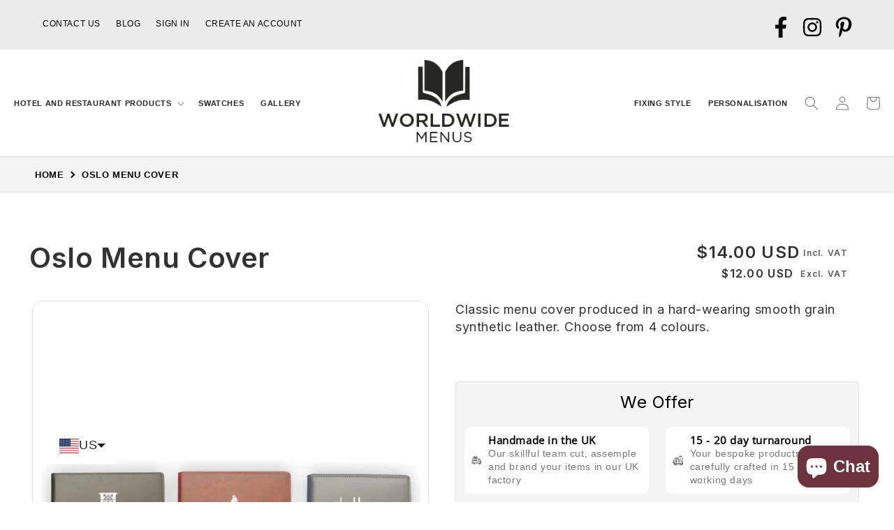

--- FILE ---
content_type: text/html; charset=utf-8
request_url: https://www.worldwidemenus.us/products/oslo-menu-cover
body_size: 107826
content:
<!doctype html>
<html class="no-js" lang="en">
  <head>

<meta name="google-site-verification" content="aEfYUInLPCn4QWM1DvDxX5ihS_j66mGApqE0jndk2-Y" />
<meta name="google-site-verification" content="_tcZoDXYoa1KMOglocA-uplU8tcVPxZvPA212V6YSEk" />
<meta name="google-site-verification" content="0984dF-JM1cZpEVTVk6vQ4MGVZwVreNkrLRu3nrip04" />
<meta name="google-site-verification" content="HLpUTeRBZYIyNbfRBS7lpsj2tP15rSc_u5_LLdQ7fjc" />
<meta name="google-site-verification" content="q5ACgkXOVQV2tZyzHrg4qBExzNvZP0i_k6du1DQy6uw" />












    

<!-- Hyperspeed:286121 -->
<!-- hs-shared_id:5d038295 -->



<script>window.HS_JS_OVERRIDES = [{"load_method":"ON_ACTION","match":"static.klaviyo.com","pages":null,"match_type":"SMART_DEFER_JS","extension_id":null,"file_name":null},{"load_method":"ON_ACTION","match":"codeblackbelt","pages":null,"match_type":"SMART_DEFER_JS","extension_id":null,"file_name":null},{"load_method":"ON_ACTION","match":"chatra","pages":null,"match_type":"SMART_DEFER_JS","extension_id":null,"file_name":null},{"load_method":"ON_ACTION","match":"gorgias","pages":null,"match_type":"SMART_DEFER_JS","extension_id":null,"file_name":null},{"load_method":"ON_ACTION","match":"zdassets","pages":null,"match_type":"SMART_DEFER_JS","extension_id":null,"file_name":null},{"load_method":"ON_ACTION","match":"omappapi","pages":null,"match_type":"SMART_DEFER_JS","extension_id":null,"file_name":null},{"load_method":"ON_ACTION","match":"foursixty","pages":null,"match_type":"SMART_DEFER_JS","extension_id":null,"file_name":null},{"load_method":"ON_ACTION","match":"shopifycloud\/shopify\/assets\/shopify_pay","pages":null,"match_type":"SMART_DEFER_JS","extension_id":null,"file_name":null},{"load_method":"ON_ACTION","match":"shopifycloud\/shopify\/assets\/storefront\/features","pages":null,"match_type":"SMART_DEFER_JS","extension_id":null,"file_name":null},{"load_method":"ON_ACTION","match":"shopifycloud\/shopify\/assets\/storefront\/load_feature","pages":null,"match_type":"SMART_DEFER_JS","extension_id":null,"file_name":null},{"load_method":"ON_ACTION","match":"shopifycloud\/storefront-recaptch","pages":null,"match_type":"SMART_DEFER_JS","extension_id":null,"file_name":null}];</script>
<script>!function(e,t){if("object"==typeof exports&&"object"==typeof module)module.exports=t();else if("function"==typeof define&&define.amd)define([],t);else{var n=t();for(var r in n)("object"==typeof exports?exports:e)[r]=n[r]}}(self,(()=>(()=>{"use strict";var e={};(e=>{"undefined"!=typeof Symbol&&Symbol.toStringTag&&Object.defineProperty(e,Symbol.toStringTag,{value:"Module"}),Object.defineProperty(e,"__esModule",{value:!0})})(e);const t="hyperscript/defer-load",n="ON_ACTION",r=window.HS_JS_OVERRIDES||[];function o(e,t){const n=!e||"string"!=typeof e,o=t&&t.hasAttribute("hs-ignore");if(!t&&n||o)return null;{const n=r.find((n=>e&&e.includes(n.match)||t&&t.innerHTML&&t.innerHTML.includes(n.match)&&!t.innerHTML.includes("asyncLoad")));return n?function(e,t){let n=t;if(e.cdn){n=`https://cdn.hyperspeed.me/script/${t.replace(/^(http:\/\/|https:\/\/|\/\/)/,"")}`}return{load_method:e.load_method||"default",src:n}}(n,e):null}}window.HS_LOAD_ON_ACTION_SCRIPTS=window.HS_LOAD_ON_ACTION_SCRIPTS||[];const c=document.createElement,s={src:Object.getOwnPropertyDescriptor(HTMLScriptElement.prototype,"src"),type:Object.getOwnPropertyDescriptor(HTMLScriptElement.prototype,"type")};function i(e,n){window.HS_LOAD_ON_ACTION_SCRIPTS.push([e,n]),e.type=t;const r=function(n){e.getAttribute("type")===t&&n.preventDefault(),e.removeEventListener("beforescriptexecute",r)};e.addEventListener("beforescriptexecute",r)}return document.createElement=function(...e){if("script"!==e[0].toLowerCase()||window.hsUnblocked)return c.bind(document)(...e);const r=c.bind(document)(...e);try{Object.defineProperties(r,{src:{...s.src,set(e){const r=o(e,null),c=r&&r.load_method===n,i=r?r.src:e;c&&s.type.set.call(this,t),s.src.set.call(this,i)}},type:{...s.type,set(e){const c=o(r.src,null);c&&c.load_method===n?s.type.set.call(this,t):s.type.set.call(this,e)}}}),r.setAttribute=function(e,t){"type"===e||"src"===e?r[e]=t:HTMLScriptElement.prototype.setAttribute.call(r,e,t)}}catch(e){console.warn("HyperScripts: unable to prevent script execution for script src ",r.src,".\n",'A likely cause would be because you are using a third-party browser extension that monkey patches the "document.createElement" function.')}return r},window.hsScriptObserver=new MutationObserver((e=>{for(let r=0;r<e.length;r++){const{addedNodes:c}=e[r];for(let e=0;e<c.length;e++){const r=c[e];if(1===r.nodeType&&"SCRIPT"===r.tagName)if(r.type===t)i(r,null);else{const e=o(r.src,r);e&&e.load_method===n&&i(r,r.type===t?null:r.type)}}}})),window.hsScriptObserver.observe(document.documentElement,{childList:!0,subtree:!0}),e})()));</script>


<!-- Third party app optimization -->
<!-- Is an app not updating? Just click Rebuild Cache in Hyperspeed. -->
<!-- Or, stop deferring the app by clicking View Details on App Optimization in your Theme Optimization settings. -->
<script hs-ignore>(function(){var hsUrls=[{"load_method":"ASYNC","original_url":"https:\/\/storage.nfcube.com\/instafeed-38b3eb516ae81bfc83562153593f593c.js?shop=worldwidemenus.myshopify.com","pages":["HOME","COLLECTIONS","PRODUCT","CART","OTHER"]}];var insertBeforeBackup=Node.prototype.insertBefore;var currentPageType=getPageType();function getPageType(){var currentPage="product";if(currentPage==='index'){return'HOME';}else if(currentPage==='collection'){return'COLLECTIONS';}else if(currentPage==='product'){return'PRODUCT';}else if(currentPage==='cart'){return'CART';}else{return'OTHER';}}
function isWhitelistedPage(script){return script.pages.includes(currentPageType);}
function getCachedScriptUrl(url){var result=(hsUrls||[]).find(function(el){var compareUrl=el.original_url;if(url.substring(0,6)==="https:"&&el.original_url.substring(0,2)==="//"){compareUrl="https:"+el.original_url;}
return url==compareUrl;});return result;}
function loadScript(scriptInfo){if(isWhitelistedPage(scriptInfo)){var s=document.createElement('script');s.type='text/javascript';s.async=true;s.src=scriptInfo.original_url;var x=document.getElementsByTagName('script')[0];insertBeforeBackup.apply(x.parentNode,[s,x]);}}
Node.prototype.insertBefore=function(newNode,refNode){if(newNode.type!=="text/javascript"&&newNode.type!=="application/javascript"&&newNode.type!=="application/ecmascript"){return insertBeforeBackup.apply(this,arguments);}
var scriptInfo=getCachedScriptUrl(newNode.src);if(!scriptInfo){return insertBeforeBackup.apply(this,arguments);}
if(isWhitelistedPage(scriptInfo)&&scriptInfo.load_method!=='ON_ACTION'){var s=document.createElement('script');s.type='text/javascript';s.async=true;s.src=scriptInfo.original_url;insertBeforeBackup.apply(this,[s,refNode]);}}})();</script>

<!-- instant.load -->
<script defer src="//www.worldwidemenus.us/cdn/shop/t/9/assets/hs-instantload.min.js?v=106803949153345037901768390694"></script>

<!-- defer JS until action -->
<script async src="//www.worldwidemenus.us/cdn/shop/t/9/assets/hs-script-loader.min.js?v=24912448706018637961768390694"></script>
<!-- Preload LCP Product Image -->


  <meta name="google-site-verification" content="qZ9346LYtGMJlj9dJJ380ge6dHkLYJprb-5_cwTJ-xM" />
    <meta charset="utf-8">
    <meta http-equiv="X-UA-Compatible" content="IE=edge">
    <meta name="viewport" content="width=device-width,initial-scale=1">
    <meta name="theme-color" content="">
    <link rel="canonical" href="https://www.worldwidemenus.us/products/oslo-menu-cover">
    <link rel="preconnect" href="https://cdn.shopify.com" crossorigin>
   <!-- <script type="text/javascript">
    (function(c,l,a,r,i,t,y){
        c[a]=c[a]||function(){(c[a].q=c[a].q||[]).push(arguments)};
        t=l.createElement(r);t.async=1;t.src="https://www.clarity.ms/tag/"+i;
        y=l.getElementsByTagName(r)[0];y.parentNode.insertBefore(t,y);
    })(window, document, "clarity", "script", "hjto59qnsv");
</script>-->

    <script type="text/javascript">
    (function(c,l,a,r,i,t,y){
        c[a]=c[a]||function(){(c[a].q=c[a].q||[]).push(arguments)};
        t=l.createElement(r);t.async=1;t.src="https://www.clarity.ms/tag/"+i;
        y=l.getElementsByTagName(r)[0];y.parentNode.insertBefore(t,y);
    })(window, document, "clarity", "script", "mwum597rji");
</script>


    <!-- Google Tag Manager -->
<script>(function(w,d,s,l,i){w[l]=w[l]||[];w[l].push({'gtm.start':
new Date().getTime(),event:'gtm.js'});var f=d.getElementsByTagName(s)[0],
j=d.createElement(s),dl=l!='dataLayer'?'&l='+l:'';j.async=true;j.src=
'https://www.googletagmanager.com/gtm.js?id='+i+dl;f.parentNode.insertBefore(j,f);
})(window,document,'script','dataLayer','GTM-WQ4GV5N');</script>
<!-- End Google Tag Manager -->

<link rel="preconnect" href="https://fonts.googleapis.com">
<link rel="preconnect" href="https://fonts.gstatic.com" crossorigin>
<link href="https://fonts.googleapis.com/css2?family=Inter:wght@400;500;600;700;800&display=swap" rel="stylesheet"> <!-- font-family: 'Inter', sans-serif; -->



    
    <meta name="google-site-verification" content="9we7NFGWXLMHf2hQ_7nd4R3zpnbx-YbVXGsjmBS6Y3E" />
    <!-- .fr verification below! -->
    <meta name="google-site-verification" content="yo537ulNQZ2WrWFFN3ng6ih5Yb82HlHhaUUiO592x2g" />
    <!-- .de verification below! -->
    <meta name="google-site-verification" content="_77ZerVfyBLeGSAjXAvmNnTSDwVXC49rEI1jNvwVCl4" />
    <!-- .it verification below! -->
    <meta name="google-site-verification" content="Lmz63aIDGvB6OshTgLNIOeaa6uRpg3QH344H1KS89Ak" />
    <!-- .nl verification below! -->
    <meta name="google-site-verification" content="x59JfPkRznSXocEa5MsEEPqt0vam9PPpYd8kHi1da5o" />
    <!-- .ru verification below! -->
    <meta name="google-site-verification" content="LijMRdJ5RcT6KMq4yUzIgHn1-FfzXAVdOquq9HKRKXE" />
    <!-- .es verification below! -->
    <meta name="google-site-verification" content="VmlWAPz6-hVR-zmCez_a3k0eHIkT25U8AYTuADb75G4" />
    <!-- .us verification below! -->
    <meta name="google-site-verification" content="BzbtHPhgR1WYY8BCB6yKezdrHpiIPIanJxzsT3wCayg" /><link rel="icon" type="image/png" href="//www.worldwidemenus.us/cdn/shop/files/worldwide_menus_logo.png?crop=center&height=32&v=1678525442&width=32"><link rel="preconnect" href="https://fonts.shopifycdn.com" crossorigin><title>
      Worldwide Menus | Oslo Faux Leather Menu Covers
 &ndash; Worldwidemenus</title>

    
      <meta name="description" content="Classic menu cover produced in a hard-wearing smooth grain synthetic leather. Choose from 4 colours, leather look at a fraction of the price.">
    

    

<meta property="og:site_name" content="Worldwidemenus">
<meta property="og:url" content="https://www.worldwidemenus.us/products/oslo-menu-cover">
<meta property="og:title" content="Worldwide Menus | Oslo Faux Leather Menu Covers">
<meta property="og:type" content="product">
<meta property="og:description" content="Classic menu cover produced in a hard-wearing smooth grain synthetic leather. Choose from 4 colours, leather look at a fraction of the price."><meta property="og:image" content="http://www.worldwidemenus.us/cdn/shop/products/oslo_to_size_image.jpg?v=1679564329">
  <meta property="og:image:secure_url" content="https://www.worldwidemenus.us/cdn/shop/products/oslo_to_size_image.jpg?v=1679564329">
  <meta property="og:image:width" content="1000">
  <meta property="og:image:height" content="1320"><meta property="og:price:amount" content="14.00">
  <meta property="og:price:currency" content="USD"><meta name="twitter:card" content="summary_large_image">
<meta name="twitter:title" content="Worldwide Menus | Oslo Faux Leather Menu Covers">
<meta name="twitter:description" content="Classic menu cover produced in a hard-wearing smooth grain synthetic leather. Choose from 4 colours, leather look at a fraction of the price.">

    <script src="https://cdn.hyperspeed.me/script/www.worldwidemenus.us/cdn/shop/t/9/assets/constants.js?v=165488195745554878101768390694" defer="defer"></script>
    <script src="https://cdn.hyperspeed.me/script/www.worldwidemenus.us/cdn/shop/t/9/assets/pubsub.js?v=2921868252632587581768390694" defer="defer"></script>
    <script src="https://cdn.hyperspeed.me/script/www.worldwidemenus.us/cdn/shop/t/9/assets/global.js?v=140247382112624658141768390694" defer="defer"></script>
  
    <script>window.performance && window.performance.mark && window.performance.mark('shopify.content_for_header.start');</script><meta name="google-site-verification" content="aEfYUInLPCn4QWM1DvDxX5ihS_j66mGApqE0jndk2-Y">
<meta id="shopify-digital-wallet" name="shopify-digital-wallet" content="/73134866751/digital_wallets/dialog">
<meta name="shopify-checkout-api-token" content="cc453e40da95a522379738707ca4496e">
<link rel="alternate" hreflang="x-default" href="https://www.worldwidemenus.com/products/oslo-menu-cover">
<link rel="alternate" hreflang="en" href="https://www.worldwidemenus.com/products/oslo-menu-cover">
<link rel="alternate" hreflang="es-ES" href="https://www.worldwidemenus.es/products/cubierta-del-menu-de-oslo">
<link rel="alternate" hreflang="no-NO" href="https://www.worldwidemenus.com/no-no/products/oslo-menyomslaget">
<link rel="alternate" hreflang="nl-NL" href="https://www.worldwidemenus.nl/products/oslo-menu-omslag">
<link rel="alternate" hreflang="fr-FR" href="https://www.worldwidemenus.fr/products/couverture-du-menu-oslo">
<link rel="alternate" hreflang="de-DE" href="https://www.worldwidemenus.de/products/speisekarten-oslo">
<link rel="alternate" hreflang="it-IT" href="https://www.worldwidemenus.it/products/copertina-del-menu-di-oslo">
<link rel="alternate" hreflang="en-IE" href="https://www.worldwidemenus.com/en-ie/products/oslo-menu-cover">
<link rel="alternate" hreflang="da-DK" href="https://www.worldwidemenus.com/da-da/products/oslo-menuovertraek">
<link rel="alternate" hreflang="el-GR" href="https://www.worldwidemenus.com/el-gr/products/%CE%BA%CE%AC%CE%BB%CF%85%CE%BC%CE%BC%CE%B1-%CE%BC%CE%B5%CE%BD%CE%BF%CF%8D-%CF%84%CE%BF%CF%85-%CF%8C%CF%83%CE%BB%CE%BF">
<link rel="alternate" hreflang="fi-FI" href="https://www.worldwidemenus.com/fi-fi/products/oslo-valikkokansi">
<link rel="alternate" hreflang="is-IS" href="https://www.worldwidemenus.com/is-is/products/oslo-valmyndarhlif">
<link rel="alternate" hreflang="pt-PT" href="https://www.worldwidemenus.com/pt-pt/products/capa-do-menu-oslo">
<link rel="alternate" hreflang="sv-SE" href="https://www.worldwidemenus.com/sv-se/products/oslo-menyomslag">
<link rel="alternate" hreflang="ru-RU" href="https://www.worldwidemenus.ru/products/%D0%BE%D0%B1%D0%BB%D0%BE%D0%B6%D0%BA%D0%B0-%D0%BC%D0%B5%D0%BD%D1%8E-%D0%BE%D1%81%D0%BB%D0%BE">
<link rel="alternate" hreflang="en-US" href="https://www.worldwidemenus.us/products/oslo-menu-cover">
<link rel="alternate" hreflang="hr-HR" href="https://www.worldwidemenus.com/hr-hr/products/oslo-naslovnica-izbornika">
<link rel="alternate" hreflang="en-CA" href="https://www.worldwidemenus.com/en-ca/products/oslo-menu-cover">
<link rel="alternate" hreflang="de-AT" href="https://www.worldwidemenus.com/de-at/products/speisekarten-oslo">
<link rel="alternate" hreflang="fr-LU" href="https://www.worldwidemenus.com/fr-lu/products/couverture-du-menu-oslo">
<link rel="alternate" hreflang="en-LU" href="https://www.worldwidemenus.com/en-lu/products/oslo-menu-cover">
<link rel="alternate" hreflang="de-LU" href="https://www.worldwidemenus.com/de-lu/products/speisekarten-oslo">
<link rel="alternate" hreflang="nl-BE" href="https://www.worldwidemenus.com/nl-be/products/oslo-menu-omslag">
<link rel="alternate" hreflang="fr-BE" href="https://www.worldwidemenus.com/fr-be/products/couverture-du-menu-oslo">
<link rel="alternate" hreflang="de-BE" href="https://www.worldwidemenus.com/de-be/products/speisekarten-oslo">
<link rel="alternate" hreflang="fr-MC" href="https://www.worldwidemenus.com/fr-mc/products/couverture-du-menu-oslo">
<link rel="alternate" hreflang="en-MC" href="https://www.worldwidemenus.com/en-mc/products/oslo-menu-cover">
<link rel="alternate" hreflang="hu-HU" href="https://www.worldwidemenus.com/hu-hu/products/oslo-menu-boritoja">
<link rel="alternate" hreflang="en-HU" href="https://www.worldwidemenus.com/en-hu/products/oslo-menu-cover">
<link rel="alternate" hreflang="ar-SA" href="https://www.worldwidemenus.com/ar-arb/products/%D8%BA%D8%B7%D8%A7%D8%A1-%D8%A7%D9%84%D9%82%D8%A7%D8%A6%D9%85%D8%A9-%D8%A3%D9%88%D8%B3%D9%84%D9%88">
<link rel="alternate" hreflang="en-SA" href="https://www.worldwidemenus.com/en-arb/products/oslo-menu-cover">
<link rel="alternate" hreflang="ar-QA" href="https://www.worldwidemenus.com/ar-arb/products/%D8%BA%D8%B7%D8%A7%D8%A1-%D8%A7%D9%84%D9%82%D8%A7%D8%A6%D9%85%D8%A9-%D8%A3%D9%88%D8%B3%D9%84%D9%88">
<link rel="alternate" hreflang="en-QA" href="https://www.worldwidemenus.com/en-arb/products/oslo-menu-cover">
<link rel="alternate" hreflang="ar-KW" href="https://www.worldwidemenus.com/ar-arb/products/%D8%BA%D8%B7%D8%A7%D8%A1-%D8%A7%D9%84%D9%82%D8%A7%D8%A6%D9%85%D8%A9-%D8%A3%D9%88%D8%B3%D9%84%D9%88">
<link rel="alternate" hreflang="en-KW" href="https://www.worldwidemenus.com/en-arb/products/oslo-menu-cover">
<link rel="alternate" hreflang="ar-AE" href="https://www.worldwidemenus.com/ar-arb/products/%D8%BA%D8%B7%D8%A7%D8%A1-%D8%A7%D9%84%D9%82%D8%A7%D8%A6%D9%85%D8%A9-%D8%A3%D9%88%D8%B3%D9%84%D9%88">
<link rel="alternate" hreflang="en-AE" href="https://www.worldwidemenus.com/en-arb/products/oslo-menu-cover">
<link rel="alternate" hreflang="ar-BH" href="https://www.worldwidemenus.com/ar-arb/products/%D8%BA%D8%B7%D8%A7%D8%A1-%D8%A7%D9%84%D9%82%D8%A7%D8%A6%D9%85%D8%A9-%D8%A3%D9%88%D8%B3%D9%84%D9%88">
<link rel="alternate" hreflang="en-BH" href="https://www.worldwidemenus.com/en-arb/products/oslo-menu-cover">
<link rel="alternate" hreflang="cs-CZ" href="https://www.worldwidemenus.com/cs-cz/products/oslo-menu-menu">
<link rel="alternate" hreflang="en-CZ" href="https://www.worldwidemenus.com/en-cz/products/oslo-menu-cover">
<link rel="alternate" type="application/json+oembed" href="https://www.worldwidemenus.us/products/oslo-menu-cover.oembed">
<script async="async" src="/checkouts/internal/preloads.js?locale=en-US"></script>
<link rel="preconnect" href="https://shop.app" crossorigin="anonymous">
<script async="async" src="https://shop.app/checkouts/internal/preloads.js?locale=en-US&shop_id=73134866751" crossorigin="anonymous"></script>
<script id="apple-pay-shop-capabilities" type="application/json">{"shopId":73134866751,"countryCode":"GB","currencyCode":"USD","merchantCapabilities":["supports3DS"],"merchantId":"gid:\/\/shopify\/Shop\/73134866751","merchantName":"Worldwidemenus","requiredBillingContactFields":["postalAddress","email"],"requiredShippingContactFields":["postalAddress","email"],"shippingType":"shipping","supportedNetworks":["visa","maestro","masterCard","amex","discover","elo"],"total":{"type":"pending","label":"Worldwidemenus","amount":"1.00"},"shopifyPaymentsEnabled":true,"supportsSubscriptions":true}</script>
<script id="shopify-features" type="application/json">{"accessToken":"cc453e40da95a522379738707ca4496e","betas":["rich-media-storefront-analytics"],"domain":"www.worldwidemenus.us","predictiveSearch":true,"shopId":73134866751,"locale":"en"}</script>
<script>var Shopify = Shopify || {};
Shopify.shop = "worldwidemenus.myshopify.com";
Shopify.locale = "en";
Shopify.currency = {"active":"USD","rate":"1.4103438"};
Shopify.country = "US";
Shopify.theme = {"name":"[Hyperspeed] Dawn - Arun","id":189609116032,"schema_name":"Dawn","schema_version":"8.0.1","theme_store_id":null,"role":"main"};
Shopify.theme.handle = "null";
Shopify.theme.style = {"id":null,"handle":null};
Shopify.cdnHost = "www.worldwidemenus.us/cdn";
Shopify.routes = Shopify.routes || {};
Shopify.routes.root = "/";</script>
<script type="module">!function(o){(o.Shopify=o.Shopify||{}).modules=!0}(window);</script>
<script>!function(o){function n(){var o=[];function n(){o.push(Array.prototype.slice.apply(arguments))}return n.q=o,n}var t=o.Shopify=o.Shopify||{};t.loadFeatures=n(),t.autoloadFeatures=n()}(window);</script>
<script>
  window.ShopifyPay = window.ShopifyPay || {};
  window.ShopifyPay.apiHost = "shop.app\/pay";
  window.ShopifyPay.redirectState = null;
</script>
<script id="shop-js-analytics" type="application/json">{"pageType":"product"}</script>
<script defer="defer" async type="module" src="//www.worldwidemenus.us/cdn/shopifycloud/shop-js/modules/v2/client.init-shop-cart-sync_WVOgQShq.en.esm.js"></script>
<script defer="defer" async type="module" src="//www.worldwidemenus.us/cdn/shopifycloud/shop-js/modules/v2/chunk.common_C_13GLB1.esm.js"></script>
<script defer="defer" async type="module" src="//www.worldwidemenus.us/cdn/shopifycloud/shop-js/modules/v2/chunk.modal_CLfMGd0m.esm.js"></script>
<script type="module">
  await import("//www.worldwidemenus.us/cdn/shopifycloud/shop-js/modules/v2/client.init-shop-cart-sync_WVOgQShq.en.esm.js");
await import("//www.worldwidemenus.us/cdn/shopifycloud/shop-js/modules/v2/chunk.common_C_13GLB1.esm.js");
await import("//www.worldwidemenus.us/cdn/shopifycloud/shop-js/modules/v2/chunk.modal_CLfMGd0m.esm.js");

  window.Shopify.SignInWithShop?.initShopCartSync?.({"fedCMEnabled":true,"windoidEnabled":true});

</script>
<script>
  window.Shopify = window.Shopify || {};
  if (!window.Shopify.featureAssets) window.Shopify.featureAssets = {};
  window.Shopify.featureAssets['shop-js'] = {"shop-cart-sync":["modules/v2/client.shop-cart-sync_DuR37GeY.en.esm.js","modules/v2/chunk.common_C_13GLB1.esm.js","modules/v2/chunk.modal_CLfMGd0m.esm.js"],"init-fed-cm":["modules/v2/client.init-fed-cm_BucUoe6W.en.esm.js","modules/v2/chunk.common_C_13GLB1.esm.js","modules/v2/chunk.modal_CLfMGd0m.esm.js"],"shop-toast-manager":["modules/v2/client.shop-toast-manager_B0JfrpKj.en.esm.js","modules/v2/chunk.common_C_13GLB1.esm.js","modules/v2/chunk.modal_CLfMGd0m.esm.js"],"init-shop-cart-sync":["modules/v2/client.init-shop-cart-sync_WVOgQShq.en.esm.js","modules/v2/chunk.common_C_13GLB1.esm.js","modules/v2/chunk.modal_CLfMGd0m.esm.js"],"shop-button":["modules/v2/client.shop-button_B_U3bv27.en.esm.js","modules/v2/chunk.common_C_13GLB1.esm.js","modules/v2/chunk.modal_CLfMGd0m.esm.js"],"init-windoid":["modules/v2/client.init-windoid_DuP9q_di.en.esm.js","modules/v2/chunk.common_C_13GLB1.esm.js","modules/v2/chunk.modal_CLfMGd0m.esm.js"],"shop-cash-offers":["modules/v2/client.shop-cash-offers_BmULhtno.en.esm.js","modules/v2/chunk.common_C_13GLB1.esm.js","modules/v2/chunk.modal_CLfMGd0m.esm.js"],"pay-button":["modules/v2/client.pay-button_CrPSEbOK.en.esm.js","modules/v2/chunk.common_C_13GLB1.esm.js","modules/v2/chunk.modal_CLfMGd0m.esm.js"],"init-customer-accounts":["modules/v2/client.init-customer-accounts_jNk9cPYQ.en.esm.js","modules/v2/client.shop-login-button_DJ5ldayH.en.esm.js","modules/v2/chunk.common_C_13GLB1.esm.js","modules/v2/chunk.modal_CLfMGd0m.esm.js"],"avatar":["modules/v2/client.avatar_BTnouDA3.en.esm.js"],"checkout-modal":["modules/v2/client.checkout-modal_pBPyh9w8.en.esm.js","modules/v2/chunk.common_C_13GLB1.esm.js","modules/v2/chunk.modal_CLfMGd0m.esm.js"],"init-shop-for-new-customer-accounts":["modules/v2/client.init-shop-for-new-customer-accounts_BUoCy7a5.en.esm.js","modules/v2/client.shop-login-button_DJ5ldayH.en.esm.js","modules/v2/chunk.common_C_13GLB1.esm.js","modules/v2/chunk.modal_CLfMGd0m.esm.js"],"init-customer-accounts-sign-up":["modules/v2/client.init-customer-accounts-sign-up_CnczCz9H.en.esm.js","modules/v2/client.shop-login-button_DJ5ldayH.en.esm.js","modules/v2/chunk.common_C_13GLB1.esm.js","modules/v2/chunk.modal_CLfMGd0m.esm.js"],"init-shop-email-lookup-coordinator":["modules/v2/client.init-shop-email-lookup-coordinator_CzjY5t9o.en.esm.js","modules/v2/chunk.common_C_13GLB1.esm.js","modules/v2/chunk.modal_CLfMGd0m.esm.js"],"shop-follow-button":["modules/v2/client.shop-follow-button_CsYC63q7.en.esm.js","modules/v2/chunk.common_C_13GLB1.esm.js","modules/v2/chunk.modal_CLfMGd0m.esm.js"],"shop-login-button":["modules/v2/client.shop-login-button_DJ5ldayH.en.esm.js","modules/v2/chunk.common_C_13GLB1.esm.js","modules/v2/chunk.modal_CLfMGd0m.esm.js"],"shop-login":["modules/v2/client.shop-login_B9ccPdmx.en.esm.js","modules/v2/chunk.common_C_13GLB1.esm.js","modules/v2/chunk.modal_CLfMGd0m.esm.js"],"lead-capture":["modules/v2/client.lead-capture_D0K_KgYb.en.esm.js","modules/v2/chunk.common_C_13GLB1.esm.js","modules/v2/chunk.modal_CLfMGd0m.esm.js"],"payment-terms":["modules/v2/client.payment-terms_BWmiNN46.en.esm.js","modules/v2/chunk.common_C_13GLB1.esm.js","modules/v2/chunk.modal_CLfMGd0m.esm.js"]};
</script>
<script>(function() {
  var isLoaded = false;
  function asyncLoad() {
    if (isLoaded) return;
    isLoaded = true;
    var urls = ["https:\/\/storage.nfcube.com\/instafeed-38b3eb516ae81bfc83562153593f593c.js?shop=worldwidemenus.myshopify.com"];
    for (var i = 0; i < urls.length; i++) {
      var s = document.createElement('script');
      s.type = 'text/javascript';
      s.async = true;
      s.src = urls[i];
      var x = document.getElementsByTagName('script')[0];
      x.parentNode.insertBefore(s, x);
    }
  };
  if(window.attachEvent) {
    window.attachEvent('onload', asyncLoad);
  } else {
    window.addEventListener('load', asyncLoad, false);
  }
})();</script>
<script id="__st">var __st={"a":73134866751,"offset":0,"reqid":"035d0024-5e50-429b-a084-e58914614d40-1769702330","pageurl":"www.worldwidemenus.us\/products\/oslo-menu-cover","u":"7691366ba48e","p":"product","rtyp":"product","rid":8260775444799};</script>
<script>window.ShopifyPaypalV4VisibilityTracking = true;</script>
<script id="captcha-bootstrap">!function(){'use strict';const t='contact',e='account',n='new_comment',o=[[t,t],['blogs',n],['comments',n],[t,'customer']],c=[[e,'customer_login'],[e,'guest_login'],[e,'recover_customer_password'],[e,'create_customer']],r=t=>t.map((([t,e])=>`form[action*='/${t}']:not([data-nocaptcha='true']) input[name='form_type'][value='${e}']`)).join(','),a=t=>()=>t?[...document.querySelectorAll(t)].map((t=>t.form)):[];function s(){const t=[...o],e=r(t);return a(e)}const i='password',u='form_key',d=['recaptcha-v3-token','g-recaptcha-response','h-captcha-response',i],f=()=>{try{return window.sessionStorage}catch{return}},m='__shopify_v',_=t=>t.elements[u];function p(t,e,n=!1){try{const o=window.sessionStorage,c=JSON.parse(o.getItem(e)),{data:r}=function(t){const{data:e,action:n}=t;return t[m]||n?{data:e,action:n}:{data:t,action:n}}(c);for(const[e,n]of Object.entries(r))t.elements[e]&&(t.elements[e].value=n);n&&o.removeItem(e)}catch(o){console.error('form repopulation failed',{error:o})}}const l='form_type',E='cptcha';function T(t){t.dataset[E]=!0}const w=window,h=w.document,L='Shopify',v='ce_forms',y='captcha';let A=!1;((t,e)=>{const n=(g='f06e6c50-85a8-45c8-87d0-21a2b65856fe',I='https://cdn.shopify.com/shopifycloud/storefront-forms-hcaptcha/ce_storefront_forms_captcha_hcaptcha.v1.5.2.iife.js',D={infoText:'Protected by hCaptcha',privacyText:'Privacy',termsText:'Terms'},(t,e,n)=>{const o=w[L][v],c=o.bindForm;if(c)return c(t,g,e,D).then(n);var r;o.q.push([[t,g,e,D],n]),r=I,A||(h.body.append(Object.assign(h.createElement('script'),{id:'captcha-provider',async:!0,src:r})),A=!0)});var g,I,D;w[L]=w[L]||{},w[L][v]=w[L][v]||{},w[L][v].q=[],w[L][y]=w[L][y]||{},w[L][y].protect=function(t,e){n(t,void 0,e),T(t)},Object.freeze(w[L][y]),function(t,e,n,w,h,L){const[v,y,A,g]=function(t,e,n){const i=e?o:[],u=t?c:[],d=[...i,...u],f=r(d),m=r(i),_=r(d.filter((([t,e])=>n.includes(e))));return[a(f),a(m),a(_),s()]}(w,h,L),I=t=>{const e=t.target;return e instanceof HTMLFormElement?e:e&&e.form},D=t=>v().includes(t);t.addEventListener('submit',(t=>{const e=I(t);if(!e)return;const n=D(e)&&!e.dataset.hcaptchaBound&&!e.dataset.recaptchaBound,o=_(e),c=g().includes(e)&&(!o||!o.value);(n||c)&&t.preventDefault(),c&&!n&&(function(t){try{if(!f())return;!function(t){const e=f();if(!e)return;const n=_(t);if(!n)return;const o=n.value;o&&e.removeItem(o)}(t);const e=Array.from(Array(32),(()=>Math.random().toString(36)[2])).join('');!function(t,e){_(t)||t.append(Object.assign(document.createElement('input'),{type:'hidden',name:u})),t.elements[u].value=e}(t,e),function(t,e){const n=f();if(!n)return;const o=[...t.querySelectorAll(`input[type='${i}']`)].map((({name:t})=>t)),c=[...d,...o],r={};for(const[a,s]of new FormData(t).entries())c.includes(a)||(r[a]=s);n.setItem(e,JSON.stringify({[m]:1,action:t.action,data:r}))}(t,e)}catch(e){console.error('failed to persist form',e)}}(e),e.submit())}));const S=(t,e)=>{t&&!t.dataset[E]&&(n(t,e.some((e=>e===t))),T(t))};for(const o of['focusin','change'])t.addEventListener(o,(t=>{const e=I(t);D(e)&&S(e,y())}));const B=e.get('form_key'),M=e.get(l),P=B&&M;t.addEventListener('DOMContentLoaded',(()=>{const t=y();if(P)for(const e of t)e.elements[l].value===M&&p(e,B);[...new Set([...A(),...v().filter((t=>'true'===t.dataset.shopifyCaptcha))])].forEach((e=>S(e,t)))}))}(h,new URLSearchParams(w.location.search),n,t,e,['guest_login'])})(!0,!0)}();</script>
<script integrity="sha256-4kQ18oKyAcykRKYeNunJcIwy7WH5gtpwJnB7kiuLZ1E=" data-source-attribution="shopify.loadfeatures" defer="defer" src="//www.worldwidemenus.us/cdn/shopifycloud/storefront/assets/storefront/load_feature-a0a9edcb.js" crossorigin="anonymous"></script>
<script crossorigin="anonymous" defer="defer" src="//www.worldwidemenus.us/cdn/shopifycloud/storefront/assets/shopify_pay/storefront-65b4c6d7.js?v=20250812"></script>
<script data-source-attribution="shopify.dynamic_checkout.dynamic.init">var Shopify=Shopify||{};Shopify.PaymentButton=Shopify.PaymentButton||{isStorefrontPortableWallets:!0,init:function(){window.Shopify.PaymentButton.init=function(){};var t=document.createElement("script");t.src="https://www.worldwidemenus.us/cdn/shopifycloud/portable-wallets/latest/portable-wallets.en.js",t.type="module",document.head.appendChild(t)}};
</script>
<script data-source-attribution="shopify.dynamic_checkout.buyer_consent">
  function portableWalletsHideBuyerConsent(e){var t=document.getElementById("shopify-buyer-consent"),n=document.getElementById("shopify-subscription-policy-button");t&&n&&(t.classList.add("hidden"),t.setAttribute("aria-hidden","true"),n.removeEventListener("click",e))}function portableWalletsShowBuyerConsent(e){var t=document.getElementById("shopify-buyer-consent"),n=document.getElementById("shopify-subscription-policy-button");t&&n&&(t.classList.remove("hidden"),t.removeAttribute("aria-hidden"),n.addEventListener("click",e))}window.Shopify?.PaymentButton&&(window.Shopify.PaymentButton.hideBuyerConsent=portableWalletsHideBuyerConsent,window.Shopify.PaymentButton.showBuyerConsent=portableWalletsShowBuyerConsent);
</script>
<script data-source-attribution="shopify.dynamic_checkout.cart.bootstrap">document.addEventListener("DOMContentLoaded",(function(){function t(){return document.querySelector("shopify-accelerated-checkout-cart, shopify-accelerated-checkout")}if(t())Shopify.PaymentButton.init();else{new MutationObserver((function(e,n){t()&&(Shopify.PaymentButton.init(),n.disconnect())})).observe(document.body,{childList:!0,subtree:!0})}}));
</script>
<script id='scb4127' type='text/javascript' async='' src='https://www.worldwidemenus.us/cdn/shopifycloud/privacy-banner/storefront-banner.js'></script><link id="shopify-accelerated-checkout-styles" rel="stylesheet" media="screen" href="https://www.worldwidemenus.us/cdn/shopifycloud/portable-wallets/latest/accelerated-checkout-backwards-compat.css" crossorigin="anonymous">
<style id="shopify-accelerated-checkout-cart">
        #shopify-buyer-consent {
  margin-top: 1em;
  display: inline-block;
  width: 100%;
}

#shopify-buyer-consent.hidden {
  display: none;
}

#shopify-subscription-policy-button {
  background: none;
  border: none;
  padding: 0;
  text-decoration: underline;
  font-size: inherit;
  cursor: pointer;
}

#shopify-subscription-policy-button::before {
  box-shadow: none;
}

      </style>
<link rel="stylesheet" media="screen" href="//www.worldwidemenus.us/cdn/shop/t/9/compiled_assets/styles.css?v=11862">
<script id="sections-script" data-sections="header,footer" defer="defer" src="//www.worldwidemenus.us/cdn/shop/t/9/compiled_assets/scripts.js?v=11862"></script>
<script>window.performance && window.performance.mark && window.performance.mark('shopify.content_for_header.end');</script>


    <style data-shopify>
      
      
      
      
      @font-face {
  font-family: "Open Sans";
  font-weight: 400;
  font-style: normal;
  font-display: swap;
  src: url("//www.worldwidemenus.us/cdn/fonts/open_sans/opensans_n4.c32e4d4eca5273f6d4ee95ddf54b5bbb75fc9b61.woff2") format("woff2"),
       url("//www.worldwidemenus.us/cdn/fonts/open_sans/opensans_n4.5f3406f8d94162b37bfa232b486ac93ee892406d.woff") format("woff");
}

        
      :root {
        --font-body-family: Helvetica Neue, -apple-system, 'Segoe UI', Roboto, 'Helvetica Neue', 'Noto Sans', 'Liberation Sans', Arial, sans-serif, 'Apple Color Emoji', 'Segoe UI Emoji', 'Segoe UI Symbol', 'Noto Color Emoji';
        --font-body-style: normal;
        --font-body-weight: 400;
        --font-body-weight-bold: 700;

        --font-heading-family: "Open Sans", sans-serif;
        --font-heading-style: normal;
        --font-heading-weight: 400;

        --font-body-scale: 1.0;
        --font-heading-scale: 1.0;

        --color-base-text: 18, 18, 18;
        --color-shadow: 18, 18, 18;
        --color-base-background-1: 255, 255, 255;
        --color-base-background-2: 243, 243, 243;
        --color-base-solid-button-labels: 255, 255, 255;
        --color-base-outline-button-labels: 18, 18, 18;
        --color-base-accent-1: 18, 18, 18;
        --color-base-accent-2: 51, 79, 180;
        --payment-terms-background-color: #ffffff;

        --gradient-base-background-1: #ffffff;
        --gradient-base-background-2: #f3f3f3;
        --gradient-base-accent-1: #121212;
        --gradient-base-accent-2: #334fb4;

        --media-padding: px;
        --media-border-opacity: 0.05;
        --media-border-width: 1px;
        --media-radius: 0px;
        --media-shadow-opacity: 0.0;
        --media-shadow-horizontal-offset: 0px;
        --media-shadow-vertical-offset: 4px;
        --media-shadow-blur-radius: 5px;
        --media-shadow-visible: 0;

        --page-width: 170rem;
        --page-width-margin: 0rem;

        --product-card-image-padding: 0.0rem;
        --product-card-corner-radius: 0.0rem;
        --product-card-text-alignment: left;
        --product-card-border-width: 0.0rem;
        --product-card-border-opacity: 0.1;
        --product-card-shadow-opacity: 0.0;
        --product-card-shadow-visible: 0;
        --product-card-shadow-horizontal-offset: 0.0rem;
        --product-card-shadow-vertical-offset: 0.4rem;
        --product-card-shadow-blur-radius: 0.5rem;

        --collection-card-image-padding: 0.0rem;
        --collection-card-corner-radius: 0.0rem;
        --collection-card-text-alignment: left;
        --collection-card-border-width: 0.0rem;
        --collection-card-border-opacity: 0.1;
        --collection-card-shadow-opacity: 0.0;
        --collection-card-shadow-visible: 0;
        --collection-card-shadow-horizontal-offset: 0.0rem;
        --collection-card-shadow-vertical-offset: 0.4rem;
        --collection-card-shadow-blur-radius: 0.5rem;

        --blog-card-image-padding: 0.0rem;
        --blog-card-corner-radius: 0.0rem;
        --blog-card-text-alignment: left;
        --blog-card-border-width: 0.0rem;
        --blog-card-border-opacity: 0.1;
        --blog-card-shadow-opacity: 0.0;
        --blog-card-shadow-visible: 0;
        --blog-card-shadow-horizontal-offset: 0.0rem;
        --blog-card-shadow-vertical-offset: 0.4rem;
        --blog-card-shadow-blur-radius: 0.5rem;

        --badge-corner-radius: 4.0rem;

        --popup-border-width: 1px;
        --popup-border-opacity: 0.1;
        --popup-corner-radius: 0px;
        --popup-shadow-opacity: 0.0;
        --popup-shadow-horizontal-offset: 0px;
        --popup-shadow-vertical-offset: 4px;
        --popup-shadow-blur-radius: 5px;

        --drawer-border-width: 1px;
        --drawer-border-opacity: 0.1;
        --drawer-shadow-opacity: 0.0;
        --drawer-shadow-horizontal-offset: 0px;
        --drawer-shadow-vertical-offset: 4px;
        --drawer-shadow-blur-radius: 5px;

        --spacing-sections-desktop: 0px;
        --spacing-sections-mobile: 0px;

        --grid-desktop-vertical-spacing: 8px;
        --grid-desktop-horizontal-spacing: 8px;
        --grid-mobile-vertical-spacing: 4px;
        --grid-mobile-horizontal-spacing: 4px;

        --text-boxes-border-opacity: 0.1;
        --text-boxes-border-width: 0px;
        --text-boxes-radius: 0px;
        --text-boxes-shadow-opacity: 0.0;
        --text-boxes-shadow-visible: 0;
        --text-boxes-shadow-horizontal-offset: 0px;
        --text-boxes-shadow-vertical-offset: 4px;
        --text-boxes-shadow-blur-radius: 5px;

        --buttons-radius: 0px;
        --buttons-radius-outset: 0px;
        --buttons-border-width: 1px;
        --buttons-border-opacity: 1.0;
        --buttons-shadow-opacity: 0.0;
        --buttons-shadow-visible: 0;
        --buttons-shadow-horizontal-offset: 0px;
        --buttons-shadow-vertical-offset: 4px;
        --buttons-shadow-blur-radius: 5px;
        --buttons-border-offset: 0px;

        --inputs-radius: 0px;
        --inputs-border-width: 1px;
        --inputs-border-opacity: 0.55;
        --inputs-shadow-opacity: 0.0;
        --inputs-shadow-horizontal-offset: 0px;
        --inputs-margin-offset: 0px;
        --inputs-shadow-vertical-offset: 4px;
        --inputs-shadow-blur-radius: 5px;
        --inputs-radius-outset: 0px;

        --variant-pills-radius: 40px;
        --variant-pills-border-width: 1px;
        --variant-pills-border-opacity: 0.55;
        --variant-pills-shadow-opacity: 0.0;
        --variant-pills-shadow-horizontal-offset: 0px;
        --variant-pills-shadow-vertical-offset: 4px;
        --variant-pills-shadow-blur-radius: 5px;
      }

      *,
      *::before,
      *::after {
        box-sizing: inherit;
      }

      html {
        box-sizing: border-box;
        font-size: calc(var(--font-body-scale) * 62.5%);
        height: 100%;
      }

      body {
        display: grid;
        grid-template-rows: auto auto 1fr auto;
        grid-template-columns: 100%;
        min-height: 100%;
        margin: 0;
        font-size: 1.5rem;
        letter-spacing: 0.06rem;
        line-height: calc(1 + 0.8 / var(--font-body-scale));
        font-family: var(--font-body-family);
        font-style: var(--font-body-style);
        font-weight: var(--font-body-weight);
      }

      @media screen and (min-width: 750px) {
        body {
          font-size: 1.6rem;
        }
      }
    </style>

    <link href="//www.worldwidemenus.us/cdn/shop/t/9/assets/base.css?v=153917680324314305771768390694" rel="stylesheet" type="text/css" media="all" />
    <link href="//www.worldwidemenus.us/cdn/shop/t/9/assets/custom-css.css?v=53506526538352896681768390694" rel="stylesheet" type="text/css" media="all" />
    <link href="//www.worldwidemenus.us/cdn/shop/t/9/assets/all.css?v=13086399142310324261768390694" rel="stylesheet" type="text/css" media="all" />
     <link href="//www.worldwidemenus.us/cdn/shop/t/9/assets/faq.css?v=158462346517336494121768390694" rel="stylesheet" type="text/css" media="all" />
<link rel="preload" as="font" href="//www.worldwidemenus.us/cdn/fonts/open_sans/opensans_n4.c32e4d4eca5273f6d4ee95ddf54b5bbb75fc9b61.woff2" type="font/woff2" crossorigin><link
        rel="stylesheet"
        href="//www.worldwidemenus.us/cdn/shop/t/9/assets/component-predictive-search.css?v=85913294783299393391768390694"
        media="print"
        onload="this.media='all'"
      ><script>
      document.documentElement.className = document.documentElement.className.replace('no-js', 'js');
      if (Shopify.designMode) {
        document.documentElement.classList.add('shopify-design-mode');
      }
    </script>
    <script src="https://cdn.hyperspeed.me/script/www.worldwidemenus.us/cdn/shop/t/9/assets/Wishlist.js?v=74036874446952224241768390694" defer="defer"></script>


    <script type="application/ld+json">
{
 "@context": "http://schema.org",
 "@type": "Organization",
 "name": "Worldwidemenus",
 "url": "https://www.worldwidemenus.com/",
 "logo": "https://www.worldwidemenus.com/cdn/shop/files/worldwide_logo.png?v=1678333386&width=500",
 "contactPoint": [
     {
         "@type": "ContactPoint",
         "telephone": "+44 (0)161 763 1072",
         "contactType": "customer service",
         "areaServed": [
             "USA"
         ],
         "availableLanguage": [
             "English"
      ]
    }
]
}
</script>

    
  <!-- BEGIN app block: shopify://apps/langshop/blocks/sdk/84899e01-2b29-42af-99d6-46d16daa2111 --><!-- BEGIN app snippet: config --><script type="text/javascript">
    /** Workaround for backward compatibility with old versions of localized themes */
    if (window.LangShopConfig && window.LangShopConfig.themeDynamics && window.LangShopConfig.themeDynamics.length) {
        themeDynamics = window.LangShopConfig.themeDynamics;
    } else {
        themeDynamics = [];
    }

    window.LangShopConfig = {
    "currentLanguage": "en",
    "currentCurrency": "usd",
    "currentCountry": "US",
    "shopifyLocales": [{"code":"en","name":"English","endonym_name":"English","rootUrl":"\/"}    ],
    "shopifyCountries": [{"code":"AT","name":"Austria", "currency":"EUR"},{"code":"BH","name":"Bahrain", "currency":"GBP"},{"code":"BE","name":"Belgium", "currency":"EUR"},{"code":"CA","name":"Canada", "currency":"CAD"},{"code":"HR","name":"Croatia", "currency":"EUR"},{"code":"CZ","name":"Czechia", "currency":"CZK"},{"code":"DK","name":"Denmark", "currency":"DKK"},{"code":"FI","name":"Finland", "currency":"EUR"},{"code":"FR","name":"France", "currency":"EUR"},{"code":"DE","name":"Germany", "currency":"EUR"},{"code":"GR","name":"Greece", "currency":"EUR"},{"code":"HU","name":"Hungary", "currency":"HUF"},{"code":"IS","name":"Iceland", "currency":"ISK"},{"code":"IE","name":"Ireland", "currency":"EUR"},{"code":"IT","name":"Italy", "currency":"EUR"},{"code":"KW","name":"Kuwait", "currency":"GBP"},{"code":"LU","name":"Luxembourg", "currency":"EUR"},{"code":"MC","name":"Monaco", "currency":"EUR"},{"code":"NL","name":"Netherlands", "currency":"EUR"},{"code":"NO","name":"Norway", "currency":"NOK"},{"code":"PT","name":"Portugal", "currency":"EUR"},{"code":"QA","name":"Qatar", "currency":"QAR"},{"code":"RO","name":"Romania", "currency":"GBP"},{"code":"RU","name":"Russia", "currency":"RUB"},{"code":"SA","name":"Saudi Arabia", "currency":"SAR"},{"code":"ES","name":"Spain", "currency":"EUR"},{"code":"SE","name":"Sweden", "currency":"SEK"},{"code":"AE","name":"United Arab Emirates", "currency":"AED"},{"code":"GB","name":"United Kingdom", "currency":"GBP"},{"code":"US","name":"United States", "currency":"USD"}    ],
    "shopifyCurrencies": ["AED","CAD","CZK","DKK","EUR","GBP","HUF","ISK","NOK","QAR","RUB","SAR","SEK","USD"],
    "originalLanguage": {"code":"en","alias":null,"title":"English","icon":null,"published":true,"active":false},
    "targetLanguages": [{"code":"ar","alias":null,"title":"Arabic","icon":null,"published":true,"active":true},{"code":"cs","alias":null,"title":"Czech","icon":null,"published":true,"active":true},{"code":"da","alias":null,"title":"Danish","icon":null,"published":true,"active":true},{"code":"de","alias":null,"title":"German","icon":null,"published":true,"active":true},{"code":"el","alias":null,"title":"Greek","icon":null,"published":true,"active":true},{"code":"es","alias":null,"title":"Spanish","icon":null,"published":true,"active":true},{"code":"fi","alias":null,"title":"Finnish","icon":null,"published":true,"active":true},{"code":"fr","alias":null,"title":"French","icon":null,"published":true,"active":true},{"code":"hr","alias":null,"title":"Croatian","icon":null,"published":true,"active":true},{"code":"hu","alias":null,"title":"Hungarian","icon":null,"published":true,"active":true},{"code":"is","alias":null,"title":"Icelandic","icon":null,"published":true,"active":true},{"code":"it","alias":null,"title":"Italian","icon":null,"published":true,"active":true},{"code":"nb","alias":null,"title":"Norwegian (Bokmal)","icon":null,"published":true,"active":true},{"code":"nl","alias":null,"title":"Dutch","icon":null,"published":true,"active":true},{"code":"no","alias":null,"title":"Norwegian","icon":null,"published":true,"active":true},{"code":"pt-PT","alias":null,"title":"Portuguese (Portugal)","icon":null,"published":true,"active":true},{"code":"ru","alias":null,"title":"Russian","icon":null,"published":true,"active":true},{"code":"sq","alias":null,"title":"Albanian","icon":null,"published":true,"active":true},{"code":"sv","alias":null,"title":"Swedish","icon":null,"published":true,"active":true},{"code":"tr","alias":null,"title":"Turkish","icon":null,"published":true,"active":true}],
    "languagesSwitchers": {"languageCurrency":{"status":"published","desktop":{"isActive":true,"generalCustomize":{"template":null,"displayed":"language-currency","language":"native-name","languageFlag":true,"currency":"code","currencyFlag":true,"switcher":"floating","position":"bottom-left","verticalSliderValue":55,"verticalSliderDimension":"px","horizontalSliderValue":69,"horizontalSliderDimension":"px"},"advancedCustomize":{"switcherStyle":{"flagRounding":0,"flagRoundingDimension":"px","flagPosition":"left","backgroundColor":"#FFFFFF","padding":{"left":16,"top":14,"right":16,"bottom":14},"paddingDimension":"px","fontSize":18,"fontSizeDimension":"px","fontFamily":"inherit","fontColor":"#202223","borderWidth":0,"borderWidthDimension":"px","borderRadius":0,"borderRadiusDimension":"px","borderColor":"#FFFFFF"},"dropDownStyle":{"backgroundColor":"#FFFFFF","padding":{"left":16,"top":12,"right":16,"bottom":12},"paddingDimension":"px","fontSize":18,"fontSizeDimension":"px","fontFamily":"inherit","fontColor":"#202223","borderWidth":0,"borderWidthDimension":"px","borderRadius":0,"borderRadiusDimension":"px","borderColor":"#FFFFFF"},"arrow":{"size":6,"sizeDimension":"px","color":"#1D1D1D"}}},"mobile":{"isActive":true,"sameAsDesktop":false,"generalCustomize":{"template":0,"displayed":"language-currency","language":"name","languageFlag":true,"currency":"code","currencyFlag":true,"switcher":"floating","position":"top-left","verticalSliderValue":75,"verticalSliderDimension":"px","horizontalSliderValue":4,"horizontalSliderDimension":"px"},"advancedCustomize":{"switcherStyle":{"flagRounding":0,"flagRoundingDimension":"px","flagPosition":"left","backgroundColor":"#FFFFFF","padding":{"left":16,"top":14,"right":16,"bottom":14},"paddingDimension":"px","fontSize":18,"fontSizeDimension":"px","fontFamily":"inherit","fontColor":"#202223","borderWidth":0,"borderWidthDimension":"px","borderRadius":0,"borderRadiusDimension":"px","borderColor":"#FFFFFF"},"dropDownStyle":{"backgroundColor":"#FFFFFF","padding":{"left":16,"top":12,"right":16,"bottom":12},"paddingDimension":"px","fontSize":18,"fontSizeDimension":"px","fontFamily":"inherit","fontColor":"#202223","borderWidth":0,"borderWidthDimension":"px","borderRadius":0,"borderRadiusDimension":"px","borderColor":"#FFFFFF"},"arrow":{"size":6,"sizeDimension":"px","color":"#1D1D1D"}}}},"autoDetection":{"status":"published","alertType":"popup","popupContainer":{"position":"center","backgroundColor":"#FFFFFF","width":744,"widthDimension":"px","padding":{"left":20,"top":80,"right":20,"bottom":20},"paddingDimension":"px","borderWidth":0,"borderWidthDimension":"px","borderRadius":8,"borderRadiusDimension":"px","borderColor":"#FFFFFF","fontSize":18,"fontSizeDimension":"px","fontFamily":"inherit","fontColor":"#202223"},"bannerContainer":{"position":"top","backgroundColor":"#FFFFFF","width":8,"widthDimension":"px","padding":{"left":20,"top":20,"right":20,"bottom":20},"paddingDimension":"px","borderWidth":0,"borderWidthDimension":"px","borderRadius":8,"borderRadiusDimension":"px","borderColor":"#FFFFFF","fontSize":18,"fontSizeDimension":"px","fontFamily":"inherit","fontColor":"#202223"},"selectorContainer":{"backgroundColor":"#FFFFFF","padding":{"left":8,"top":8,"right":8,"bottom":8},"paddingDimension":"px","borderWidth":0,"borderWidthDimension":"px","borderRadius":8,"borderRadiusDimension":"px","borderColor":"#FFFFFF","fontSize":18,"fontSizeDimension":"px","fontFamily":"inherit","fontColor":"#202223"},"button":{"backgroundColor":"#FFFFFF","padding":{"left":8,"top":8,"right":8,"bottom":8},"paddingDimension":"px","borderWidth":0,"borderWidthDimension":"px","borderRadius":8,"borderRadiusDimension":"px","borderColor":"#FFFFFF","fontSize":18,"fontSizeDimension":"px","fontFamily":"inherit","fontColor":"#202223"},"closeIcon":{"size":16,"sizeDimension":"px","color":"#1D1D1D"}}},
    "defaultCurrency": {"code":"gbp","title":"Pound Sterling","icon":null,"rate":0.8025,"formatWithCurrency":"£{{amount}} GBP","formatWithoutCurrency":"£{{amount}}"},
    "targetCurrencies": [],
    "currenciesSwitchers": [{"id":3786473,"title":null,"type":"dropdown","status":"admin-only","display":"all","position":"bottom-left","offset":"10px","shortTitles":false,"isolateStyles":true,"icons":"rounded","sprite":"flags","defaultStyles":true,"devices":{"mobile":{"visible":true,"minWidth":null,"maxWidth":{"value":480,"dimension":"px"}},"tablet":{"visible":true,"minWidth":{"value":481,"dimension":"px"},"maxWidth":{"value":1023,"dimension":"px"}},"desktop":{"visible":true,"minWidth":{"value":1024,"dimension":"px"},"maxWidth":null}},"styles":{"dropdown":{"activeContainer":{"padding":{"top":{"value":8,"dimension":"px"},"right":{"value":10,"dimension":"px"},"bottom":{"value":8,"dimension":"px"},"left":{"value":10,"dimension":"px"}},"background":"rgba(255,255,255,.95)","borderRadius":{"topLeft":{"value":0,"dimension":"px"},"topRight":{"value":0,"dimension":"px"},"bottomLeft":{"value":0,"dimension":"px"},"bottomRight":{"value":0,"dimension":"px"}},"borderTop":{"color":"rgba(224, 224, 224, 1)","style":"solid","width":{"value":1,"dimension":"px"}},"borderRight":{"color":"rgba(224, 224, 224, 1)","style":"solid","width":{"value":1,"dimension":"px"}},"borderBottom":{"color":"rgba(224, 224, 224, 1)","style":"solid","width":{"value":1,"dimension":"px"}},"borderLeft":{"color":"rgba(224, 224, 224, 1)","style":"solid","width":{"value":1,"dimension":"px"}}},"activeContainerHovered":null,"activeItem":{"fontSize":{"value":13,"dimension":"px"},"fontFamily":"Open Sans","color":"rgba(39, 46, 49, 1)"},"activeItemHovered":null,"activeItemIcon":{"offset":{"value":10,"dimension":"px"},"position":"left"},"dropdownContainer":{"animation":"sliding","background":"rgba(255,255,255,.95)","borderRadius":{"topLeft":{"value":0,"dimension":"px"},"topRight":{"value":0,"dimension":"px"},"bottomLeft":{"value":0,"dimension":"px"},"bottomRight":{"value":0,"dimension":"px"}},"borderTop":{"color":"rgba(224, 224, 224, 1)","style":"solid","width":{"value":1,"dimension":"px"}},"borderRight":{"color":"rgba(224, 224, 224, 1)","style":"solid","width":{"value":1,"dimension":"px"}},"borderBottom":{"color":"rgba(224, 224, 224, 1)","style":"solid","width":{"value":1,"dimension":"px"}},"borderLeft":{"color":"rgba(224, 224, 224, 1)","style":"solid","width":{"value":1,"dimension":"px"}},"padding":{"top":{"value":0,"dimension":"px"},"right":{"value":0,"dimension":"px"},"bottom":{"value":0,"dimension":"px"},"left":{"value":0,"dimension":"px"}}},"dropdownContainerHovered":null,"dropdownItem":{"padding":{"top":{"value":8,"dimension":"px"},"right":{"value":10,"dimension":"px"},"bottom":{"value":8,"dimension":"px"},"left":{"value":10,"dimension":"px"}},"fontSize":{"value":13,"dimension":"px"},"fontFamily":"Open Sans","color":"rgba(39, 46, 49, 1)"},"dropdownItemHovered":{"color":"rgba(27, 160, 227, 1)"},"dropdownItemIcon":{"position":"left","offset":{"value":10,"dimension":"px"}},"arrow":{"color":"rgba(39, 46, 49, 1)","position":"right","offset":{"value":20,"dimension":"px"},"size":{"value":6,"dimension":"px"}}},"inline":{"container":{"background":"rgba(255,255,255,.95)","borderRadius":{"topLeft":{"value":4,"dimension":"px"},"topRight":{"value":4,"dimension":"px"},"bottomLeft":{"value":4,"dimension":"px"},"bottomRight":{"value":4,"dimension":"px"}},"borderTop":{"color":"rgba(224, 224, 224, 1)","style":"solid","width":{"value":1,"dimension":"px"}},"borderRight":{"color":"rgba(224, 224, 224, 1)","style":"solid","width":{"value":1,"dimension":"px"}},"borderBottom":{"color":"rgba(224, 224, 224, 1)","style":"solid","width":{"value":1,"dimension":"px"}},"borderLeft":{"color":"rgba(224, 224, 224, 1)","style":"solid","width":{"value":1,"dimension":"px"}}},"containerHovered":null,"item":{"background":"transparent","padding":{"top":{"value":8,"dimension":"px"},"right":{"value":10,"dimension":"px"},"bottom":{"value":8,"dimension":"px"},"left":{"value":10,"dimension":"px"}},"fontSize":{"value":13,"dimension":"px"},"fontFamily":"Open Sans","color":"rgba(39, 46, 49, 1)"},"itemHovered":{"background":"rgba(245, 245, 245, 1)","color":"rgba(39, 46, 49, 1)"},"itemActive":{"background":"rgba(245, 245, 245, 1)","color":"rgba(27, 160, 227, 1)"},"itemIcon":{"position":"left","offset":{"value":10,"dimension":"px"}}},"ios":{"activeContainer":{"padding":{"top":{"value":0,"dimension":"px"},"right":{"value":0,"dimension":"px"},"bottom":{"value":0,"dimension":"px"},"left":{"value":0,"dimension":"px"}},"background":"rgba(255,255,255,.95)","borderRadius":{"topLeft":{"value":0,"dimension":"px"},"topRight":{"value":0,"dimension":"px"},"bottomLeft":{"value":0,"dimension":"px"},"bottomRight":{"value":0,"dimension":"px"}},"borderTop":{"color":"rgba(224, 224, 224, 1)","style":"solid","width":{"value":1,"dimension":"px"}},"borderRight":{"color":"rgba(224, 224, 224, 1)","style":"solid","width":{"value":1,"dimension":"px"}},"borderBottom":{"color":"rgba(224, 224, 224, 1)","style":"solid","width":{"value":1,"dimension":"px"}},"borderLeft":{"color":"rgba(224, 224, 224, 1)","style":"solid","width":{"value":1,"dimension":"px"}}},"activeContainerHovered":null,"activeItem":{"fontSize":{"value":13,"dimension":"px"},"fontFamily":"Open Sans","color":"rgba(39, 46, 49, 1)","padding":{"top":{"value":8,"dimension":"px"},"right":{"value":10,"dimension":"px"},"bottom":{"value":8,"dimension":"px"},"left":{"value":10,"dimension":"px"}}},"activeItemHovered":null,"activeItemIcon":{"position":"left","offset":{"value":10,"dimension":"px"}},"modalOverlay":{"background":"rgba(0, 0, 0, 0.7)"},"wheelButtonsContainer":{"background":"rgba(255, 255, 255, 1)","padding":{"top":{"value":8,"dimension":"px"},"right":{"value":10,"dimension":"px"},"bottom":{"value":8,"dimension":"px"},"left":{"value":10,"dimension":"px"}},"borderTop":{"color":"rgba(224, 224, 224, 1)","style":"solid","width":{"value":0,"dimension":"px"}},"borderRight":{"color":"rgba(224, 224, 224, 1)","style":"solid","width":{"value":0,"dimension":"px"}},"borderBottom":{"color":"rgba(224, 224, 224, 1)","style":"solid","width":{"value":1,"dimension":"px"}},"borderLeft":{"color":"rgba(224, 224, 224, 1)","style":"solid","width":{"value":0,"dimension":"px"}}},"wheelCloseButton":{"fontSize":{"value":14,"dimension":"px"},"fontFamily":"Open Sans","color":"rgba(39, 46, 49, 1)","fontWeight":"bold"},"wheelCloseButtonHover":null,"wheelSubmitButton":{"fontSize":{"value":14,"dimension":"px"},"fontFamily":"Open Sans","color":"rgba(39, 46, 49, 1)","fontWeight":"bold"},"wheelSubmitButtonHover":null,"wheelPanelContainer":{"background":"rgba(255, 255, 255, 1)"},"wheelLine":{"borderTop":{"color":"rgba(224, 224, 224, 1)","style":"solid","width":{"value":1,"dimension":"px"}},"borderRight":{"color":"rgba(224, 224, 224, 1)","style":"solid","width":{"value":0,"dimension":"px"}},"borderBottom":{"color":"rgba(224, 224, 224, 1)","style":"solid","width":{"value":1,"dimension":"px"}},"borderLeft":{"color":"rgba(224, 224, 224, 1)","style":"solid","width":{"value":0,"dimension":"px"}}},"wheelItem":{"background":"transparent","padding":{"top":{"value":8,"dimension":"px"},"right":{"value":10,"dimension":"px"},"bottom":{"value":8,"dimension":"px"},"left":{"value":10,"dimension":"px"}},"fontSize":{"value":13,"dimension":"px"},"fontFamily":"Open Sans","color":"rgba(39, 46, 49, 1)","justifyContent":"flex-start"},"wheelItemIcon":{"position":"left","offset":{"value":10,"dimension":"px"}}},"modal":{"activeContainer":{"padding":{"top":{"value":0,"dimension":"px"},"right":{"value":0,"dimension":"px"},"bottom":{"value":0,"dimension":"px"},"left":{"value":0,"dimension":"px"}},"background":"rgba(255,255,255,.95)","borderRadius":{"topLeft":{"value":0,"dimension":"px"},"topRight":{"value":0,"dimension":"px"},"bottomLeft":{"value":0,"dimension":"px"},"bottomRight":{"value":0,"dimension":"px"}},"borderTop":{"color":"rgba(224, 224, 224, 1)","style":"solid","width":{"value":1,"dimension":"px"}},"borderRight":{"color":"rgba(224, 224, 224, 1)","style":"solid","width":{"value":1,"dimension":"px"}},"borderBottom":{"color":"rgba(224, 224, 224, 1)","style":"solid","width":{"value":1,"dimension":"px"}},"borderLeft":{"color":"rgba(224, 224, 224, 1)","style":"solid","width":{"value":1,"dimension":"px"}}},"activeContainerHovered":null,"activeItem":{"fontSize":{"value":13,"dimension":"px"},"fontFamily":"Open Sans","color":"rgba(39, 46, 49, 1)","padding":{"top":{"value":8,"dimension":"px"},"right":{"value":10,"dimension":"px"},"bottom":{"value":8,"dimension":"px"},"left":{"value":10,"dimension":"px"}}},"activeItemHovered":null,"activeItemIcon":{"position":"left","offset":{"value":10,"dimension":"px"}},"modalOverlay":{"background":"rgba(0, 0, 0, 0.7)"},"modalContent":{"animation":"sliding-down","background":"rgba(255, 255, 255, 1)","maxHeight":{"value":80,"dimension":"vh"},"maxWidth":{"value":80,"dimension":"vw"},"width":{"value":320,"dimension":"px"}},"modalContentHover":null,"modalItem":{"reverseElements":true,"fontSize":{"value":11,"dimension":"px"},"fontFamily":"Open Sans","color":"rgba(102, 102, 102, 1)","textTransform":"uppercase","fontWeight":"bold","justifyContent":"space-between","letterSpacing":{"value":3,"dimension":"px"},"padding":{"top":{"value":20,"dimension":"px"},"right":{"value":26,"dimension":"px"},"bottom":{"value":20,"dimension":"px"},"left":{"value":26,"dimension":"px"}}},"modalItemIcon":{"offset":{"value":20,"dimension":"px"}},"modalItemRadio":{"size":{"value":20,"dimension":"px"},"offset":{"value":20,"dimension":"px"},"color":"rgba(193, 202, 202, 1)"},"modalItemHovered":{"background":"rgba(255, 103, 99, 0.5)","color":"rgba(254, 236, 233, 1)"},"modalItemHoveredRadio":{"size":{"value":20,"dimension":"px"},"offset":{"value":20,"dimension":"px"},"color":"rgba(254, 236, 233, 1)"},"modalActiveItem":{"fontSize":{"value":15,"dimension":"px"},"color":"rgba(254, 236, 233, 1)","background":"rgba(255, 103, 99, 1)"},"modalActiveItemRadio":{"size":{"value":24,"dimension":"px"},"offset":{"value":18,"dimension":"px"},"color":"rgba(255, 255, 255, 1)"},"modalActiveItemHovered":null,"modalActiveItemHoveredRadio":null},"select":{"container":{"background":"rgba(255,255,255, 1)","borderRadius":{"topLeft":{"value":4,"dimension":"px"},"topRight":{"value":4,"dimension":"px"},"bottomLeft":{"value":4,"dimension":"px"},"bottomRight":{"value":4,"dimension":"px"}},"borderTop":{"color":"rgba(204, 204, 204, 1)","style":"solid","width":{"value":1,"dimension":"px"}},"borderRight":{"color":"rgba(204, 204, 204, 1)","style":"solid","width":{"value":1,"dimension":"px"}},"borderBottom":{"color":"rgba(204, 204, 204, 1)","style":"solid","width":{"value":1,"dimension":"px"}},"borderLeft":{"color":"rgba(204, 204, 204, 1)","style":"solid","width":{"value":1,"dimension":"px"}}},"text":{"padding":{"top":{"value":5,"dimension":"px"},"right":{"value":8,"dimension":"px"},"bottom":{"value":5,"dimension":"px"},"left":{"value":8,"dimension":"px"}},"fontSize":{"value":13,"dimension":"px"},"fontFamily":"Open Sans","color":"rgba(39, 46, 49, 1)"}}}}],
    "languageDetection": "location",
    "languagesCountries": [{"code":"en","countries":["as","ai","ag","au","bs","bd","bb","bz","bm","bw","br","io","bn","kh","ca","ky","cx","cc","ck","dm","et","fk","fj","gm","gh","gi","gd","gu","gg","gy","hk","in","id","ie","im","jm","je","ke","ki","kr","la","ls","lr","my","mv","mt","mh","mu","fm","ms","na","nr","np","nz","ng","nu","nf","mp","pk","pw","pg","ph","pn","rw","sh","kn","lc","vc","ws","sc","sl","sg","sb","za","gs","lk","sz","tz","th","tl","tk","to","tt","tc","tv","ug","gb","us","um","vn","vg","vi","zm","zw","ss"]},{"code":"ar","countries":["dz","bh","td","km","eg","er","iq","il","jo","kw","lb","ly","mr","ma","om","ps","qa","sa","so","sd","sy","tn","ae","eh","ye"]},{"code":"da","countries":["dk","fo","gl"]},{"code":"de","countries":["at","de","li","lu","ch"]},{"code":"el","countries":["cy","gr"]},{"code":"es","countries":["ar","bo","cl","co","cr","cu","do","ec","sv","gq","gt","hn","mx","ni","pa","py","pe","pr","es","uy","ve"]},{"code":"fi","countries":["fi"]},{"code":"fr","countries":["bj","bf","bi","cm","cf","cg","cd","ci","dj","fr","gf","pf","tf","ga","gp","gn","ht","mg","ml","mq","yt","mc","nc","ne","re","bl","mf","pm","sn","tg","vu","wf"]},{"code":"hr","countries":["ba","hr","me"]},{"code":"hu","countries":["hu","ro","rs","sk"]},{"code":"is","countries":["is"]},{"code":"it","countries":["va","it","sm"]},{"code":"nb","countries":[]},{"code":"nl","countries":["aw","be","nl","an","sr","bq","sx","cw"]},{"code":"no","countries":["no","sj"]},{"code":"pt-PT","countries":[]},{"code":"ru","countries":["az","by","ee","ge","kz","kg","lv","lt","md","mn","ru","tj","tm","ua","uz"]},{"code":"sq","countries":["al","mk","xk"]},{"code":"sv","countries":["ax","se"]},{"code":"cs","countries":["cz"]}],
    "languagesBrowsers": [{"code":"en","browsers":["en","fr-FR","de-DE","de","es","it","nl-NL","ru","en-US"]},{"code":"ar","browsers":["ar"]},{"code":"da","browsers":["da"]},{"code":"de","browsers":[]},{"code":"el","browsers":["el"]},{"code":"es","browsers":[]},{"code":"fi","browsers":["fi"]},{"code":"fr","browsers":["fr"]},{"code":"hr","browsers":["hr"]},{"code":"hu","browsers":["hu"]},{"code":"is","browsers":["is"]},{"code":"it","browsers":[]},{"code":"nb","browsers":["nb"]},{"code":"nl","browsers":["nl"]},{"code":"no","browsers":["no"]},{"code":"pt-PT","browsers":["pt-PT"]},{"code":"ru","browsers":[]},{"code":"sq","browsers":["sq"]},{"code":"sv","browsers":["sv"]},{"code":"cs","browsers":["cs"]}],
    "currencyDetection": "language",
    "currenciesLanguages": null,
    "currenciesCountries": null,
    "recommendationAlert": {"type":"banner","status":"disabled","isolateStyles":true,"styles":{"banner":{"bannerContainer":{"position":"top","spacing":10,"borderTop":{"color":"rgba(0,0,0,0.2)","style":"solid","width":{"value":0,"dimension":"px"}},"borderRadius":{"topLeft":{"value":0,"dimension":"px"},"topRight":{"value":0,"dimension":"px"},"bottomLeft":{"value":0,"dimension":"px"},"bottomRight":{"value":0,"dimension":"px"}},"borderRight":{"color":"rgba(0,0,0,0.2)","style":"solid","width":{"value":0,"dimension":"px"}},"borderBottom":{"color":"rgba(0,0,0,0.2)","style":"solid","width":{"value":1,"dimension":"px"}},"borderLeft":{"color":"rgba(0,0,0,0.2)","style":"solid","width":{"value":0,"dimension":"px"}},"padding":{"top":{"value":15,"dimension":"px"},"right":{"value":20,"dimension":"px"},"bottom":{"value":15,"dimension":"px"},"left":{"value":20,"dimension":"px"}},"background":"rgba(255, 255, 255, 1)"},"bannerMessage":{"fontSize":{"value":16,"dimension":"px"},"fontFamily":"Open Sans","fontStyle":"normal","fontWeight":"normal","lineHeight":"1.5","color":"rgba(39, 46, 49, 1)"},"selectorContainer":{"background":"rgba(244,244,244, 1)","borderRadius":{"topLeft":{"value":2,"dimension":"px"},"topRight":{"value":2,"dimension":"px"},"bottomLeft":{"value":2,"dimension":"px"},"bottomRight":{"value":2,"dimension":"px"}},"borderTop":{"color":"rgba(204, 204, 204, 1)","style":"solid","width":{"value":0,"dimension":"px"}},"borderRight":{"color":"rgba(204, 204, 204, 1)","style":"solid","width":{"value":0,"dimension":"px"}},"borderBottom":{"color":"rgba(204, 204, 204, 1)","style":"solid","width":{"value":0,"dimension":"px"}},"borderLeft":{"color":"rgba(204, 204, 204, 1)","style":"solid","width":{"value":0,"dimension":"px"}}},"selectorContainerHovered":null,"selectorText":{"padding":{"top":{"value":8,"dimension":"px"},"right":{"value":8,"dimension":"px"},"bottom":{"value":8,"dimension":"px"},"left":{"value":8,"dimension":"px"}},"fontSize":{"value":16,"dimension":"px"},"fontFamily":"Open Sans","fontStyle":"normal","fontWeight":"normal","lineHeight":"1.5","color":"rgba(39, 46, 49, 1)"},"selectorTextHovered":null,"changeButton":{"borderTop":{"color":"transparent","style":"solid","width":{"value":0,"dimension":"px"}},"borderRight":{"color":"transparent","style":"solid","width":{"value":0,"dimension":"px"}},"borderBottom":{"color":"transparent","style":"solid","width":{"value":0,"dimension":"px"}},"borderLeft":{"color":"transparent","style":"solid","width":{"value":0,"dimension":"px"}},"fontSize":{"value":16,"dimension":"px"},"fontStyle":"normal","fontWeight":"normal","lineHeight":"1.5","borderRadius":{"topLeft":{"value":2,"dimension":"px"},"topRight":{"value":2,"dimension":"px"},"bottomLeft":{"value":2,"dimension":"px"},"bottomRight":{"value":2,"dimension":"px"}},"padding":{"top":{"value":8,"dimension":"px"},"right":{"value":8,"dimension":"px"},"bottom":{"value":8,"dimension":"px"},"left":{"value":8,"dimension":"px"}},"background":"rgba(0, 0, 0, 1)","color":"rgba(255, 255, 255, 1)"},"changeButtonHovered":null,"closeButton":{"alignSelf":"baseline","fontSize":{"value":16,"dimension":"px"},"color":"rgba(0, 0, 0, 1)"},"closeButtonHovered":null},"popup":{"popupContainer":{"maxWidth":{"value":30,"dimension":"rem"},"position":"bottom-left","spacing":10,"offset":{"value":1,"dimension":"em"},"borderTop":{"color":"rgba(0,0,0,0.2)","style":"solid","width":{"value":0,"dimension":"px"}},"borderRight":{"color":"rgba(0,0,0,0.2)","style":"solid","width":{"value":0,"dimension":"px"}},"borderBottom":{"color":"rgba(0,0,0,0.2)","style":"solid","width":{"value":1,"dimension":"px"}},"borderLeft":{"color":"rgba(0,0,0,0.2)","style":"solid","width":{"value":0,"dimension":"px"}},"borderRadius":{"topLeft":{"value":0,"dimension":"px"},"topRight":{"value":0,"dimension":"px"},"bottomLeft":{"value":0,"dimension":"px"},"bottomRight":{"value":0,"dimension":"px"}},"padding":{"top":{"value":15,"dimension":"px"},"right":{"value":20,"dimension":"px"},"bottom":{"value":15,"dimension":"px"},"left":{"value":20,"dimension":"px"}},"background":"rgba(255, 255, 255, 1)"},"popupMessage":{"fontSize":{"value":16,"dimension":"px"},"fontFamily":"Open Sans","fontStyle":"normal","fontWeight":"normal","lineHeight":"1.5","color":"rgba(39, 46, 49, 1)"},"selectorContainer":{"background":"rgba(244,244,244, 1)","borderRadius":{"topLeft":{"value":2,"dimension":"px"},"topRight":{"value":2,"dimension":"px"},"bottomLeft":{"value":2,"dimension":"px"},"bottomRight":{"value":2,"dimension":"px"}},"borderTop":{"color":"rgba(204, 204, 204, 1)","style":"solid","width":{"value":0,"dimension":"px"}},"borderRight":{"color":"rgba(204, 204, 204, 1)","style":"solid","width":{"value":0,"dimension":"px"}},"borderBottom":{"color":"rgba(204, 204, 204, 1)","style":"solid","width":{"value":0,"dimension":"px"}},"borderLeft":{"color":"rgba(204, 204, 204, 1)","style":"solid","width":{"value":0,"dimension":"px"}}},"selectorContainerHovered":null,"selectorText":{"padding":{"top":{"value":8,"dimension":"px"},"right":{"value":8,"dimension":"px"},"bottom":{"value":8,"dimension":"px"},"left":{"value":8,"dimension":"px"}},"fontSize":{"value":16,"dimension":"px"},"fontFamily":"Open Sans","fontStyle":"normal","fontWeight":"normal","lineHeight":"1.5","color":"rgba(39, 46, 49, 1)"},"selectorTextHovered":null,"changeButton":{"borderTop":{"color":"transparent","style":"solid","width":{"value":0,"dimension":"px"}},"borderRight":{"color":"transparent","style":"solid","width":{"value":0,"dimension":"px"}},"borderBottom":{"color":"transparent","style":"solid","width":{"value":0,"dimension":"px"}},"borderLeft":{"color":"transparent","style":"solid","width":{"value":0,"dimension":"px"}},"fontSize":{"value":16,"dimension":"px"},"fontStyle":"normal","fontWeight":"normal","lineHeight":"1.5","borderRadius":{"topLeft":{"value":2,"dimension":"px"},"topRight":{"value":2,"dimension":"px"},"bottomLeft":{"value":2,"dimension":"px"},"bottomRight":{"value":2,"dimension":"px"}},"padding":{"top":{"value":8,"dimension":"px"},"right":{"value":8,"dimension":"px"},"bottom":{"value":8,"dimension":"px"},"left":{"value":8,"dimension":"px"}},"background":"rgba(0, 0, 0, 1)","color":"rgba(255, 255, 255, 1)"},"changeButtonHovered":null,"closeButton":{"alignSelf":"baseline","fontSize":{"value":16,"dimension":"px"},"color":"rgba(0, 0, 0, 1)"},"closeButtonHovered":null}}},
    "thirdPartyApps": null,
    "currencyInQueryParam":true,
    "allowAutomaticRedirects":false,
    "storeMoneyFormat": "${{amount}}",
    "storeMoneyWithCurrencyFormat": "${{amount}} USD",
    "themeDynamics": [    ],
    "themeDynamicsActive":false,
    "dynamicThemeDomObserverInterval": 0,
    "abilities":[{"id":1,"name":"use-analytics","expiresAt":null},{"id":2,"name":"use-agency-translation","expiresAt":null},{"id":3,"name":"use-free-translation","expiresAt":null},{"id":4,"name":"use-pro-translation","expiresAt":null},{"id":5,"name":"use-export-import","expiresAt":null},{"id":6,"name":"use-suggestions","expiresAt":null},{"id":7,"name":"use-revisions","expiresAt":null},{"id":8,"name":"use-mappings","expiresAt":null},{"id":9,"name":"use-dynamic-replacements","expiresAt":null},{"id":10,"name":"use-localized-theme","expiresAt":null},{"id":11,"name":"use-third-party-apps","expiresAt":null},{"id":12,"name":"use-translate-new-resources","expiresAt":null},{"id":13,"name":"use-selectors-customization","expiresAt":null},{"id":14,"name":"disable-branding","expiresAt":null},{"id":15,"name":"configure-notifications","expiresAt":null},{"id":17,"name":"use-glossary","expiresAt":null},{"id":18,"name":"use-public-api","expiresAt":null},{"id":20,"name":"use-exclusion-rules","expiresAt":null}],
    "isAdmin":false,
    "isPreview":false,
    "i18n": {"en": {
          "recommendation_alert": {
            "currency_language_suggestion": null,
            "language_suggestion": null,
            "currency_suggestion": null,
            "change": null
          },
          "switchers": {
            "ios_switcher": {
              "done": null,
              "close": null
            }
          },
          "languages": {"en": "English"
,"ar": "Arabic"
,"cs": "Czech"
,"da": "Danish"
,"de": "German"
,"el": "Greek"
,"es": "Spanish"
,"fi": "Finnish"
,"fr": "French"
,"hr": "Croatian"
,"hu": "Hungarian"
,"is": "Icelandic"
,"it": "Italian"
,"nb": "Norwegian (Bokmal)"
,"nl": "Dutch"
,"no": "Norwegian"
,"pt-PT": "Portuguese (Portugal)"
,"ru": "Russian"
,"sq": "Albanian"
,"sv": "Swedish"
,"tr": "Turkish"

          },
          "currencies": {"gbp": null}
        },"ar": {
          "recommendation_alert": {
            "currency_language_suggestion": null,
            "language_suggestion": null,
            "currency_suggestion": null,
            "change": null
          },
          "switchers": {
            "ios_switcher": {
              "done": null,
              "close": null
            }
          },
          "languages": {"ar": null

          },
          "currencies": {"gbp": null}
        },"cs": {
          "recommendation_alert": {
            "currency_language_suggestion": null,
            "language_suggestion": null,
            "currency_suggestion": null,
            "change": null
          },
          "switchers": {
            "ios_switcher": {
              "done": null,
              "close": null
            }
          },
          "languages": {"cs": null

          },
          "currencies": {"gbp": null}
        },"da": {
          "recommendation_alert": {
            "currency_language_suggestion": null,
            "language_suggestion": null,
            "currency_suggestion": null,
            "change": null
          },
          "switchers": {
            "ios_switcher": {
              "done": null,
              "close": null
            }
          },
          "languages": {"da": null

          },
          "currencies": {"gbp": null}
        },"de": {
          "recommendation_alert": {
            "currency_language_suggestion": null,
            "language_suggestion": null,
            "currency_suggestion": null,
            "change": null
          },
          "switchers": {
            "ios_switcher": {
              "done": null,
              "close": null
            }
          },
          "languages": {"de": null

          },
          "currencies": {"gbp": null}
        },"el": {
          "recommendation_alert": {
            "currency_language_suggestion": null,
            "language_suggestion": null,
            "currency_suggestion": null,
            "change": null
          },
          "switchers": {
            "ios_switcher": {
              "done": null,
              "close": null
            }
          },
          "languages": {"el": null

          },
          "currencies": {"gbp": null}
        },"es": {
          "recommendation_alert": {
            "currency_language_suggestion": null,
            "language_suggestion": null,
            "currency_suggestion": null,
            "change": null
          },
          "switchers": {
            "ios_switcher": {
              "done": null,
              "close": null
            }
          },
          "languages": {"es": null

          },
          "currencies": {"gbp": null}
        },"fi": {
          "recommendation_alert": {
            "currency_language_suggestion": null,
            "language_suggestion": null,
            "currency_suggestion": null,
            "change": null
          },
          "switchers": {
            "ios_switcher": {
              "done": null,
              "close": null
            }
          },
          "languages": {"fi": null

          },
          "currencies": {"gbp": null}
        },"fr": {
          "recommendation_alert": {
            "currency_language_suggestion": null,
            "language_suggestion": null,
            "currency_suggestion": null,
            "change": null
          },
          "switchers": {
            "ios_switcher": {
              "done": null,
              "close": null
            }
          },
          "languages": {"fr": null

          },
          "currencies": {"gbp": null}
        },"hr": {
          "recommendation_alert": {
            "currency_language_suggestion": null,
            "language_suggestion": null,
            "currency_suggestion": null,
            "change": null
          },
          "switchers": {
            "ios_switcher": {
              "done": null,
              "close": null
            }
          },
          "languages": {"hr": null

          },
          "currencies": {"gbp": null}
        },"hu": {
          "recommendation_alert": {
            "currency_language_suggestion": null,
            "language_suggestion": null,
            "currency_suggestion": null,
            "change": null
          },
          "switchers": {
            "ios_switcher": {
              "done": null,
              "close": null
            }
          },
          "languages": {"hu": null

          },
          "currencies": {"gbp": null}
        },"is": {
          "recommendation_alert": {
            "currency_language_suggestion": null,
            "language_suggestion": null,
            "currency_suggestion": null,
            "change": null
          },
          "switchers": {
            "ios_switcher": {
              "done": null,
              "close": null
            }
          },
          "languages": {"is": null

          },
          "currencies": {"gbp": null}
        },"it": {
          "recommendation_alert": {
            "currency_language_suggestion": null,
            "language_suggestion": null,
            "currency_suggestion": null,
            "change": null
          },
          "switchers": {
            "ios_switcher": {
              "done": null,
              "close": null
            }
          },
          "languages": {"it": null

          },
          "currencies": {"gbp": null}
        },"nb": {
          "recommendation_alert": {
            "currency_language_suggestion": null,
            "language_suggestion": null,
            "currency_suggestion": null,
            "change": null
          },
          "switchers": {
            "ios_switcher": {
              "done": null,
              "close": null
            }
          },
          "languages": {"nb": "Norway"

          },
          "currencies": {"gbp": null}
        },"nl": {
          "recommendation_alert": {
            "currency_language_suggestion": null,
            "language_suggestion": null,
            "currency_suggestion": null,
            "change": null
          },
          "switchers": {
            "ios_switcher": {
              "done": null,
              "close": null
            }
          },
          "languages": {"nl": null

          },
          "currencies": {"gbp": null}
        },"no": {
          "recommendation_alert": {
            "currency_language_suggestion": null,
            "language_suggestion": null,
            "currency_suggestion": null,
            "change": null
          },
          "switchers": {
            "ios_switcher": {
              "done": null,
              "close": null
            }
          },
          "languages": {"no": null

          },
          "currencies": {"gbp": null}
        },"pt-PT": {
          "recommendation_alert": {
            "currency_language_suggestion": null,
            "language_suggestion": null,
            "currency_suggestion": null,
            "change": null
          },
          "switchers": {
            "ios_switcher": {
              "done": null,
              "close": null
            }
          },
          "languages": {"pt-PT": null

          },
          "currencies": {"gbp": null}
        },"ru": {
          "recommendation_alert": {
            "currency_language_suggestion": null,
            "language_suggestion": null,
            "currency_suggestion": null,
            "change": null
          },
          "switchers": {
            "ios_switcher": {
              "done": null,
              "close": null
            }
          },
          "languages": {"ru": null

          },
          "currencies": {"gbp": null}
        },"sq": {
          "recommendation_alert": {
            "currency_language_suggestion": null,
            "language_suggestion": null,
            "currency_suggestion": null,
            "change": null
          },
          "switchers": {
            "ios_switcher": {
              "done": null,
              "close": null
            }
          },
          "languages": {"sq": null

          },
          "currencies": {"gbp": null}
        },"sv": {
          "recommendation_alert": {
            "currency_language_suggestion": null,
            "language_suggestion": null,
            "currency_suggestion": null,
            "change": null
          },
          "switchers": {
            "ios_switcher": {
              "done": null,
              "close": null
            }
          },
          "languages": {"sv": null

          },
          "currencies": {"gbp": null}
        },"tr": {
          "recommendation_alert": {
            "currency_language_suggestion": null,
            "language_suggestion": null,
            "currency_suggestion": null,
            "change": null
          },
          "switchers": {
            "ios_switcher": {
              "done": null,
              "close": null
            }
          },
          "languages": {"tr": null

          },
          "currencies": {"gbp": null}
        }}
    }
</script>
<!-- END app snippet -->

<script src="https://cdn.langshop.app/buckets/app/libs/storefront/sdk.js?proxy_prefix=/apps/langshop&source=tae" defer></script>


<!-- END app block --><!-- BEGIN app block: shopify://apps/ymq-product-options-variants/blocks/app-embed/86b91121-1f62-4e27-9812-b70a823eb918 -->
    <!-- BEGIN app snippet: option.v1 --><script>
    function before_page_load_function(e,t=!1){var o=[],n=!1;if(e.items.forEach((e=>{e.properties&&(e.properties.hasOwnProperty("_YmqOptionVariant")||e.properties.hasOwnProperty("_YmqItemHide"))?(n=!0,o.push(0)):o.push(e.quantity)})),n){if(t)(t=document.createElement("style")).id="before-page-load-dom",t.type="text/css",t.innerHTML="html::before{content: ' ';width: 100%;height: 100%;background-color: #fff;position: fixed;top: 0;left: 0;z-index: 999999;display:block !important;}",document.getElementsByTagName("html").item(0).appendChild(t);fetch(`/cart/update.js?timestamp=${Date.now()}`,{method:"POST",headers:{"Content-Type":"application/json"},body:JSON.stringify({updates:o})}).then((e=>e.json())).then((e=>{location.reload()})).catch((e=>{t&&document.getElementById("before-page-load-dom").remove()}))}}before_page_load_function({"note":null,"attributes":{},"original_total_price":0,"total_price":0,"total_discount":0,"total_weight":0.0,"item_count":0,"items":[],"requires_shipping":false,"currency":"USD","items_subtotal_price":0,"cart_level_discount_applications":[],"checkout_charge_amount":0},!0),fetch(`/cart.js?timestamp=${Date.now()}`,{method:"GET"}).then((e=>e.json())).then((e=>{before_page_load_function(e)}));
</script>


	<style id="ymq-checkout-button-protect">
		[name="checkout"],[name="chekout"], a[href^="/checkout"], a[href="/account/login"].cart__submit, button[type="submit"].btn-order, a.btn.cart__checkout, a.cart__submit, .wc-proceed-to-checkout button, #cart_form .buttons .btn-primary, .ymq-checkout-button{
        	pointer-events: none;
        }
	</style>
	<script>
		function ymq_ready(fn){
			if(document.addEventListener){
				document.addEventListener('DOMContentLoaded',function(){
					document.removeEventListener('DOMContentLoaded',arguments.callee,false);
					fn();
				},false);
			}else if(document.attachEvent){
				document.attachEvent('onreadystatechange',function(){
					if(document.readyState=='complete'){
						document.detachEvent('onreadystatechange',arguments.callee);
						fn();
					}
				});
			}
		}
		ymq_ready(() => {
			setTimeout(function() {
				var ymq_checkout_button_protect = document.getElementById("ymq-checkout-button-protect");
				ymq_checkout_button_protect.remove();
			}, 100);
		})
    </script> 


 

 

 

 










<link href='https://cdn.shopify.com/s/files/1/0411/8639/4277/t/11/assets/ymq-option.css?v=1.1' rel='stylesheet' type="text/css" media="all"> 

<link href='https://option.ymq.cool/option/bottom.css' rel='stylesheet' type="text/css" media="all"> 


<style id="ymq-jsstyle"></style> 

<style id="bndlr-loaded"></style>

<script data-asyncLoad="asyncLoad" data-mw4M5Ya3iFNARE4t="mw4M5Ya3iFNARE4t"> 

    window.bundlerLoaded = true;

	window.ymq_option = window.ymq_option || {}; 

	ymq_option.shop = `worldwidemenus.myshopify.com`;
    
    ymq_option.version = 1; 

	ymq_option.token = `62301baf2995cf62ac673cad3cb87750df8d466caa8cc54054ea6f1e21a2b839`; 

	ymq_option.timestamp = `1769702331`; 

	ymq_option.customer_id = ``; 

	ymq_option.page = `product`; 
    
    ymq_option.cart = {"note":null,"attributes":{},"original_total_price":0,"total_price":0,"total_discount":0,"total_weight":0.0,"item_count":0,"items":[],"requires_shipping":false,"currency":"USD","items_subtotal_price":0,"cart_level_discount_applications":[],"checkout_charge_amount":0};

    ymq_option.country = {
        iso_code: `US`,
        currency: `USD`,
        name: `United States`
    };
    

	ymq_option.ymq_option_branding = {}; 
	  
		ymq_option.ymq_option_branding = {"button":{"--button-background-checked-color":"#000000","--button-background-color":"#FFFFFF","--button-background-disabled-color":"#FFFFFF","--button-border-checked-color":"#000000","--button-border-color":"#000000","--button-border-disabled-color":"#000000","--button-font-checked-color":"#FFFFFF","--button-font-disabled-color":"#cccccc","--button-font-color":"#000000","--button-border-radius":"4","--button-font-size":"16","--button-line-height":"20","--button-margin-l-r":"4","--button-margin-u-d":"4","--button-padding-l-r":"16","--button-padding-u-d":"10"},"radio":{"--radio-border-color":"#BBC1E1","--radio-border-checked-color":"#BBC1E1","--radio-border-disabled-color":"#BBC1E1","--radio-border-hover-color":"#BBC1E1","--radio-background-color":"#FFFFFF","--radio-background-checked-color":"#275EFE","--radio-background-disabled-color":"#E1E6F9","--radio-background-hover-color":"#FFFFFF","--radio-inner-color":"#E1E6F9","--radio-inner-checked-color":"#FFFFFF","--radio-inner-disabled-color":"#FFFFFF"},"input":{"--input-background-checked-color":"#FFFFFF","--input-background-color":"#FFFFFF","--input-border-checked-color":"#000000","--input-border-color":"#717171","--input-font-checked-color":"#000000","--input-font-color":"#000000","--input-border-radius":"4","--input-font-size":"14","--input-padding-l-r":"16","--input-padding-u-d":"9","--input-width":"100","--input-max-width":"400"},"select":{"--select-border-color":"#000000","--select-border-checked-color":"#000000","--select-background-color":"#FFFFFF","--select-background-checked-color":"#FFFFFF","--select-font-color":"#000000","--select-font-checked-color":"#000000","--select-option-background-color":"#FFFFFF","--select-option-background-checked-color":"#F5F9FF","--select-option-background-disabled-color":"#FFFFFF","--select-option-font-color":"#000000","--select-option-font-checked-color":"#000000","--select-option-font-disabled-color":"#CCCCCC","--select-padding-u-d":"9","--select-padding-l-r":"16","--select-option-padding-u-d":"9","--select-option-padding-l-r":"16","--select-width":"100","--select-max-width":"400","--select-font-size":"14","--select-border-radius":"0"},"multiple":{"--multiple-background-color":"#F5F9FF","--multiple-font-color":"#000000","--multiple-padding-u-d":"2","--multiple-padding-l-r":"8","--multiple-font-size":"12","--multiple-border-radius":"0"},"img":{"--img-border-color":"#E1E1E1","--img-border-checked-color":"#000000","--img-border-disabled-color":"#000000","--img-width":"50","--img-height":"50","--img-margin-u-d":"2","--img-margin-l-r":"2","--img-border-radius":"4"},"upload":{"--upload-background-color":"#409EFF","--upload-font-color":"#FFFFFF","--upload-border-color":"#409EFF","--upload-padding-u-d":"12","--upload-padding-l-r":"20","--upload-font-size":"12","--upload-border-radius":"4"},"cart":{"--cart-border-color":"#000000","--buy-border-color":"#000000","--cart-border-hover-color":"#000000","--buy-border-hover-color":"#000000","--cart-background-color":"#000000","--buy-background-color":"#000000","--cart-background-hover-color":"#000000","--buy-background-hover-color":"#000000","--cart-font-color":"#FFFFFF","--buy-font-color":"#FFFFFF","--cart-font-hover-color":"#FFFFFF","--buy-font-hover-color":"#FFFFFF","--cart-padding-u-d":"12","--cart-padding-l-r":"16","--buy-padding-u-d":"12","--buy-padding-l-r":"16","--cart-margin-u-d":"4","--cart-margin-l-r":"0","--buy-margin-u-d":"4","--buy-margin-l-r":"0","--cart-width":"100","--cart-max-width":"800","--buy-width":"100","--buy-max-width":"800","--cart-font-size":"14","--cart-border-radius":"0","--buy-font-size":"14","--buy-border-radius":"0"},"quantity":{"--quantity-border-color":"#A6A3A3","--quantity-font-color":"#000000","--quantity-background-color":"#FFFFFF","--quantity-width":"150","--quantity-height":"40","--quantity-font-size":"14","--quantity-border-radius":"0"},"global":{"--global-title-color":"#000000","--global-help-color":"#000000","--global-error-color":"#DC3545","--global-title-font-size":"14","--global-help-font-size":"12","--global-error-font-size":"12","--global-margin-top":"0","--global-margin-bottom":"20","--global-margin-left":"0","--global-margin-right":"0","--global-title-margin-top":"0","--global-title-margin-bottom":"5","--global-title-margin-left":"0","--global-title-margin-right":"0","--global-help-margin-top":"5","--global-help-margin-bottom":"0","--global-help-margin-left":"0","--global-help-margin-right":"0","--global-error-margin-top":"5","--global-error-margin-bottom":"0","--global-error-margin-left":"0","--global-error-margin-right":"0"},"discount":{"--new-discount-normal-color":"#1878B9","--new-discount-error-color":"#E22120","--new-discount-layout":"flex-end"},"lan":{"require":"This is a required field.","email":"Please enter a valid email address.","phone":"Please enter the correct phone.","number":"Please enter an number.","integer":"Please enter an integer.","min_char":"Please enter no less than %s characters.","max_char":"Please enter no more than %s characters.","max_s":"Please choose less than %s options.","min_s":"Please choose more than %s options.","total_s":"Please choose %s options.","min":"Please enter no less than %s.","max":"Please enter no more than %s.","currency":"GBP","sold_out":"sold out","please_choose":"Please choose","add_to_cart":"ADD TO CART","buy_it_now":"BUY IT NOW","add_price_text":"Selection will add %s to the price","discount_code":"Discount code","application":"Apply","discount_error1":"Enter a valid discount code","discount_error2":"discount code isn't valid for the items in your cart"},"price":{"--price-border-color":"#000000","--price-background-color":"#FFFFFF","--price-font-color":"#000000","--price-price-font-color":"#03de90","--price-padding-u-d":"9","--price-padding-l-r":"16","--price-width":"100","--price-max-width":"400","--price-font-size":"14","--price-border-radius":"0"},"extra":{"is_show":"0","plan":2,"quantity-box":"0","price-value":"3,4,15,6,16,7","variant-original-margin-bottom":"15","strong-dorp-down":0,"radio-unchecked":1,"close-cart-rate":"1","automic-swatch-ajax":"1","img-option-bigger":0,"add-button-reload":"1","version":200,"img_cdn":"1","show_wholesale_pricing_fixed":"0","real-time-upload":"1","buy-now-new":1,"option_value_split":", ","form-box-new":1,"bundle-variant-trigger-type":"0","automate_new":1,"make-sku":0,"discount":"1","id":"73134866751","sku-model":"0","with-main-sku":"0","source_name":"","simple_condition":"0","fbq-event":"1","wholesale-is-variant":"0","one-time-qty-1":"0","cart-qty-update":"0","min-max-new":"0","real-time-upload-free":"0","add-to-cart-form":"","min-max":"0","price-time":"0","main-product-with-properties":"1","child-item-action":"","is_small":"1","exclude-free-products":"0","options_list_show":"0","penny-variant":"","extra-charge":"","ajaxcart-product-type":"0","ajaxcart-modal":"0","trigger-ajaxcart-modal-show":"","add-cart-timeout":"50","qty-input-trigger":"0","variant-not-disabled":"0","variant-id-dom":"","add-cart-form-number":"0","product-price-in-product-page":"","product-compare-at-price-in-product-page":"","product-price-in-product-page-qty":"","product-compare-at-price-in-product-page-qty":"","hide-shopify-option":"","show-quantity":"","quantity-change":"","product-hide":"","product-show":"","product-add-to-cart":"","payment-button-hide":"","payment-button-hide-product":"","discount-before":"","cart-quantity-click-change":"","cart-quantity-change":"","check-out-button":"","variant-condition-label-class":"","variant-condition-value-parent-class":"","variant-condition-value-class":"","variant-condition-click-class":"","trigger-select":"","trigger-select-join":"","locale":"0","other-form-data":"0","bunow":"0","cart-ajax":"0","add-cart-url":"","theme-variant-class":".card_button_quantity_price","theme-variant-class-no":".card_button_quantity_price","add-cart-carry-currency":"1","extra-style-code":".card_button_quantity_price{display:block!important;}","variant-id-from":"0","trigger-option-dom":"","qty-dis-qty":"0","tooltip_type":"none","flexible-condition":"0","thum_img_zoom":"0","build_buy_now":"","currency-install":"true","currency-load":"","currency-do":"true","currency-beforedo":"","currency-status":"true","currency-format":"","currency-init":"","before_init_product":"","before_init_cart":"","buildYmqDom_b":"","buildYmqDom_a":"","replaceDomPrice_b":"","replaceDomPrice_a":"","replaceDomPrice_b_all_time":"","buildFormData_b":"","buildFormData_a":"","ymqDiscountClick_b":"","ymqDiscountClick_a":"","doAddCart_before_validate":"","doAddCart_after_validate":"","doAddCart_before_getAjaxData":"","doAddCart_after_getAjaxData":"","doAddCart_success":"","doAddCart_error":"","doCheckout_before_checkoutqty":"","doCheckout_after_checkoutqty":"","doCheckout_before_getAjaxData":"","doCheckout_after_getAjaxData":"","doCheckout_success":"","doCheckout_error":"","variant-original":"0","virtual-tax":"0","customecss":".ymq-error-item {font-size:22px;font-weight:bold;}\nlabel.ymq-options-img-label.ymq-dicopy {border-radius: 15px;}\ndiv#ymq-box {border-radius: 15px;}"}}; 
	 
        
    
    
    
        
        
        	ymq_option[`ymq_extra_0`] = {"8241388028223":{"min":"10","max":""},"8241337499967":{"min":"10","max":""},"8241423581503":{"min":"10","max":""},"8260350345535":{"min":"10","max":""},"8258660401471":{"min":"10","max":""},"8260462608703":{"min":"10","max":""},"8260764827967":{"min":"10","max":""},"8260721115455":{"min":"10","max":""},"8260661313855":{"min":"10","max":""},"8260767809855":{"min":"10","max":""},"8260782063935":{"min":"10","max":""},"8260785766719":{"min":"10","max":""},"8260787372351":{"min":"10","max":""},"8260772331839":{"min":"10","max":""},"8260815782207":{"min":"10","max":""},"8260775444799":{"min":"10","max":""},"8260779409727":{"min":"10","max":""},"8258088272191":{"min":"10","max":""},"8260531290431":{"min":"10","max":""},"8260452679999":{"min":"10","max":""},"8262226837823":{"min":"10","max":""},"8262221594943":{"min":"10","max":""},"8262230278463":{"min":"10","max":""},"8262214844735":{"min":"10","max":""},"8258009432383":{"min":"10","max":""},"8258018214207":{"min":"10","max":""},"8261007868223":{"min":"10","max":""},"8262219006271":{"min":"10","max":""},"8262211305791":{"min":"10","max":""},"8262223462719":{"min":"10","max":""},"8260992500031":{"min":"10","max":""},"8260988600639":{"min":"10","max":""},"8260985323839":{"min":"10","max":""},"8260979884351":{"min":"10","max":""},"8260971462975":{"min":"10","max":""},"8260960256319":{"min":"10","max":""},"8262251774271":{"min":"10","max":""},"8262236406079":{"min":"10","max":""},"8262375604543":{"min":"10","max":""},"8262381044031":{"min":"10","max":""},"8262373310783":{"min":"10","max":""},"8262372163903":{"min":"10","max":""},"8262371246399":{"min":"10","max":""},"8262394544447":{"min":"10","max":""},"8262377603391":{"min":"10","max":""},"8262374424895":{"min":"10","max":""},"8262380093759":{"min":"10","max":""},"8262367019327":{"min":"10","max":""},"8262366396735":{"min":"10","max":""},"8262365348159":{"min":"10","max":""},"8262363873599":{"min":"10","max":""},"8262388056383":{"min":"10","max":""},"8262392414527":{"min":"10","max":""},"8262396674367":{"min":"10","max":""},"8262520308031":{"min":"10","max":""},"8262549045567":{"min":"10","max":""},"8262567788863":{"min":"10","max":""},"8262562545983":{"min":"10","max":""},"8262551011647":{"min":"10","max":""},"8262552355135":{"min":"10","max":""},"8262724583743":{"min":"10","max":""},"8262558122303":{"min":"10","max":""},"8262560776511":{"min":"10","max":""},"8262554779967":{"min":"10","max":""},"8262524502335":{"min":"10","max":""},"8262730973503":{"min":"10","max":""},"8262539772223":{"min":"10","max":""},"8262536724799":{"min":"10","max":""},"8262531055935":{"min":"10","max":""},"8262534299967":{"min":"10","max":""},"8262533087551":{"min":"10","max":""},"8262783500607":{"min":"10","max":""},"8262781534527":{"min":"10","max":""},"8262770229567":{"min":"10","max":""},"8262766788927":{"min":"10","max":""},"8262795690303":{"min":"10","max":""},"8262793199935":{"min":"10","max":""},"8262788874559":{"min":"10","max":""},"8262790971711":{"min":"10","max":""},"8262761840959":{"min":"10","max":""},"8262773539135":{"min":"10","max":""},"8262776389951":{"min":"10","max":""},"8262801424703":{"min":"10","max":""},"8262800539967":{"min":"10","max":""},"8262799262015":{"min":"10","max":""},"8262803947839":{"min":"10","max":""},"8262756532543":{"min":"10","max":""},"8262805815615":{"min":"10","max":""},"8262328254783":{"min":"10","max":""},"8262334447935":{"min":"10","max":""},"8262345457983":{"min":"10","max":""},"8262343360831":{"min":"10","max":""},"8262342246719":{"min":"10","max":""},"8262314099007":{"min":"10","max":""},"8262349390143":{"min":"10","max":""},"8262351159615":{"min":"10","max":""},"8262319735103":{"min":"10","max":""},"8262316982591":{"min":"10","max":""},"8262312493375":{"min":"10","max":""},"8262310166847":{"min":"10","max":""},"8262331859263":{"min":"10","max":""},"8262297715007":{"min":"10","max":""},"8262303646015":{"min":"10","max":""},"8262302040383":{"min":"10","max":""},"8262315737407":{"min":"10","max":""},"8262307381567":{"min":"10","max":""},"8262308921663":{"min":"10","max":""},"8262759285055":{"min":"10","max":""},"8262330745151":{"min":"10","max":""},"8241347592511":{"min":"10","max":""},"8241346314559":{"min":"10","max":""},"8241346609471":{"min":"10","max":""},"8241347035455":{"min":"10","max":""},"8241347199295":{"min":"10","max":""},"8241346478399":{"min":"10","max":""},"8241345790271":{"min":"10","max":""},"8264191738175":{"min":"10","max":""},"8264191082815":{"min":"10","max":""},"8264188100927":{"min":"10","max":""},"8262868468031":{"min":"5","max":""},"8262864830783":{"min":"5","max":""},"8262861422911":{"min":"5","max":""},"8262873940287":{"min":"5","max":""},"8241423778111":{"min":"5","max":""},"8241423221055":{"min":"5","max":""},"8241423384895":{"min":"5","max":""},"8241422631231":{"min":"10","max":""},"8241423679807":{"min":"5","max":""},"8264211693887":{"min":"5","max":""},"8241424040255":{"min":"5","max":"9999"},"8241348084031":{"min":"10","max":""},"8264137507135":{"min":"6","max":""},"8264135967039":{"min":"6","max":""},"8264136851775":{"min":"6","max":""},"8258053800255":{"min":"12","max":""},"8264138981695":{"min":"10","max":""},"8343246176575":{"min":"5","max":""},"8262368526655":{"min":"10","max":""},"8356611555647":{"min":"10","max":""},"8260846223679":{"min":"10","max":""},"8260849664319":{"min":"10","max":""},"8260818698559":{"min":"10","max":""},"14778667794816":{"min":"10","max":""}};
        
    
        
        
        	ymq_option[`ymq_extra_1`] = {"item":{"3ef46855-2f2d-41a2-9b51-4c6792":{"key":"3ef46855-2f2d-41a2-9b51-4c6792","status":1,"min":"1","max":"99999","label":"","need_product":1,"products":{},"collections":{},"product_tags":""}}};
        
    
        
        
    
        
        
    
        
        
    
        
        
    
        
        
    
        
        
    
        
        
    
        
        
    
    

	 

		ymq_option.product = {"id":8260775444799,"title":"Oslo Menu Cover","handle":"oslo-menu-cover","description":"\u003ca href=\"https:\/\/www.worldwidemenus.com\/collections\/oslo\"\u003eOslo\u003c\/a\u003e menu cover features our smooth grain synthetic hide material, with a choice of 4 strong traditional colours is available, black, burgundy, green and navy blue.. As standard the 'Oslo' is available with either a PVC pocket fixing or an internal screw to hold your printed menu cards. Matching items are available such as custom menu boards, bill presenters, wine lists and guest room folders. Additional pockets to display extra pages are available as required.\u003cbr\u003e\u003cbr\u003e\u003cstrong\u003eFinishes\u003c\/strong\u003e\u003cstrong\u003e\u003cbr\u003e\u003c\/strong\u003e\u003cspan\u003eThe'Oslo' menu cover can be personalised with a variety of custom branding and finishing options. Hot foil printing your logo gives a rich metallic finish to your branding. Alternatively, blind emboss your logo to give a same colour relief image. We can also digitally print your logo in full colour from your own venue artwork. Corner protectors are also available as an accessory to your custom menu covers in a choice of silver, gold, copper and black.\u003c\/span\u003e","published_at":"2023-03-22T11:04:34+00:00","created_at":"2023-03-20T10:31:08+00:00","vendor":"Worldwidemenus","type":"Menu covers","tags":["A4 Menu Covers","A5 Menu Covers","Budget Menu Covers","Leather Style Menu Covers","menu covers"],"price":1400,"price_min":1400,"price_max":1400,"available":true,"price_varies":false,"compare_at_price":1200,"compare_at_price_min":1200,"compare_at_price_max":1200,"compare_at_price_varies":false,"variants":[{"id":44721124606271,"title":"Default Title","option1":"Default Title","option2":null,"option3":null,"sku":"","requires_shipping":true,"taxable":true,"featured_image":null,"available":true,"name":"Oslo Menu Cover","public_title":null,"options":["Default Title"],"price":1400,"weight":0,"compare_at_price":1200,"inventory_management":null,"barcode":"","requires_selling_plan":false,"selling_plan_allocations":[]}],"images":["\/\/www.worldwidemenus.us\/cdn\/shop\/products\/oslo_to_size_image.jpg?v=1679564329","\/\/www.worldwidemenus.us\/cdn\/shop\/products\/worldwide_menus-_oslo_image_6.jpg?v=1679564330","\/\/www.worldwidemenus.us\/cdn\/shop\/products\/worldwide_menus-_oslo_image_8.jpg?v=1679564330","\/\/www.worldwidemenus.us\/cdn\/shop\/products\/worldwide_menus-_oslo_image_9.jpg?v=1679564330","\/\/www.worldwidemenus.us\/cdn\/shop\/products\/worldwide_menus-_oslo_image_10_1.jpg?v=1679564329","\/\/www.worldwidemenus.us\/cdn\/shop\/products\/worldwide_menus-oslo_image_1.jpg?v=1691569383","\/\/www.worldwidemenus.us\/cdn\/shop\/products\/worldwide_menus-oslo_image_2.jpg?v=1691570149","\/\/www.worldwidemenus.us\/cdn\/shop\/products\/worldwide_menus-oslo_image_3.jpg?v=1691568946","\/\/www.worldwidemenus.us\/cdn\/shop\/products\/worldwide_menus-oslo_image_4.jpg?v=1691568369"],"featured_image":"\/\/www.worldwidemenus.us\/cdn\/shop\/products\/oslo_to_size_image.jpg?v=1679564329","options":["Title"],"media":[{"alt":null,"id":33278886805823,"position":1,"preview_image":{"aspect_ratio":0.758,"height":1320,"width":1000,"src":"\/\/www.worldwidemenus.us\/cdn\/shop\/products\/oslo_to_size_image.jpg?v=1679564329"},"aspect_ratio":0.758,"height":1320,"media_type":"image","src":"\/\/www.worldwidemenus.us\/cdn\/shop\/products\/oslo_to_size_image.jpg?v=1679564329","width":1000},{"alt":null,"id":33278886838591,"position":2,"preview_image":{"aspect_ratio":0.758,"height":1320,"width":1000,"src":"\/\/www.worldwidemenus.us\/cdn\/shop\/products\/worldwide_menus-_oslo_image_6.jpg?v=1679564330"},"aspect_ratio":0.758,"height":1320,"media_type":"image","src":"\/\/www.worldwidemenus.us\/cdn\/shop\/products\/worldwide_menus-_oslo_image_6.jpg?v=1679564330","width":1000},{"alt":null,"id":33278886904127,"position":3,"preview_image":{"aspect_ratio":1.538,"height":780,"width":1200,"src":"\/\/www.worldwidemenus.us\/cdn\/shop\/products\/worldwide_menus-_oslo_image_8.jpg?v=1679564330"},"aspect_ratio":1.538,"height":780,"media_type":"image","src":"\/\/www.worldwidemenus.us\/cdn\/shop\/products\/worldwide_menus-_oslo_image_8.jpg?v=1679564330","width":1200},{"alt":null,"id":33278886936895,"position":4,"preview_image":{"aspect_ratio":1.546,"height":776,"width":1200,"src":"\/\/www.worldwidemenus.us\/cdn\/shop\/products\/worldwide_menus-_oslo_image_9.jpg?v=1679564330"},"aspect_ratio":1.546,"height":776,"media_type":"image","src":"\/\/www.worldwidemenus.us\/cdn\/shop\/products\/worldwide_menus-_oslo_image_9.jpg?v=1679564330","width":1200},{"alt":null,"id":33278886969663,"position":5,"preview_image":{"aspect_ratio":1.538,"height":780,"width":1200,"src":"\/\/www.worldwidemenus.us\/cdn\/shop\/products\/worldwide_menus-_oslo_image_10_1.jpg?v=1679564329"},"aspect_ratio":1.538,"height":780,"media_type":"image","src":"\/\/www.worldwidemenus.us\/cdn\/shop\/products\/worldwide_menus-_oslo_image_10_1.jpg?v=1679564329","width":1200},{"alt":null,"id":33278887035199,"position":6,"preview_image":{"aspect_ratio":1.538,"height":780,"width":1200,"src":"\/\/www.worldwidemenus.us\/cdn\/shop\/products\/worldwide_menus-oslo_image_1.jpg?v=1691569383"},"aspect_ratio":1.538,"height":780,"media_type":"image","src":"\/\/www.worldwidemenus.us\/cdn\/shop\/products\/worldwide_menus-oslo_image_1.jpg?v=1691569383","width":1200},{"alt":null,"id":33278887067967,"position":7,"preview_image":{"aspect_ratio":1.538,"height":780,"width":1200,"src":"\/\/www.worldwidemenus.us\/cdn\/shop\/products\/worldwide_menus-oslo_image_2.jpg?v=1691570149"},"aspect_ratio":1.538,"height":780,"media_type":"image","src":"\/\/www.worldwidemenus.us\/cdn\/shop\/products\/worldwide_menus-oslo_image_2.jpg?v=1691570149","width":1200},{"alt":null,"id":33278887100735,"position":8,"preview_image":{"aspect_ratio":1.538,"height":780,"width":1200,"src":"\/\/www.worldwidemenus.us\/cdn\/shop\/products\/worldwide_menus-oslo_image_3.jpg?v=1691568946"},"aspect_ratio":1.538,"height":780,"media_type":"image","src":"\/\/www.worldwidemenus.us\/cdn\/shop\/products\/worldwide_menus-oslo_image_3.jpg?v=1691568946","width":1200},{"alt":null,"id":33278887199039,"position":9,"preview_image":{"aspect_ratio":1.538,"height":780,"width":1200,"src":"\/\/www.worldwidemenus.us\/cdn\/shop\/products\/worldwide_menus-oslo_image_4.jpg?v=1691568369"},"aspect_ratio":1.538,"height":780,"media_type":"image","src":"\/\/www.worldwidemenus.us\/cdn\/shop\/products\/worldwide_menus-oslo_image_4.jpg?v=1691568369","width":1200}],"requires_selling_plan":false,"selling_plan_groups":[],"content":"\u003ca href=\"https:\/\/www.worldwidemenus.com\/collections\/oslo\"\u003eOslo\u003c\/a\u003e menu cover features our smooth grain synthetic hide material, with a choice of 4 strong traditional colours is available, black, burgundy, green and navy blue.. As standard the 'Oslo' is available with either a PVC pocket fixing or an internal screw to hold your printed menu cards. Matching items are available such as custom menu boards, bill presenters, wine lists and guest room folders. Additional pockets to display extra pages are available as required.\u003cbr\u003e\u003cbr\u003e\u003cstrong\u003eFinishes\u003c\/strong\u003e\u003cstrong\u003e\u003cbr\u003e\u003c\/strong\u003e\u003cspan\u003eThe'Oslo' menu cover can be personalised with a variety of custom branding and finishing options. Hot foil printing your logo gives a rich metallic finish to your branding. Alternatively, blind emboss your logo to give a same colour relief image. We can also digitally print your logo in full colour from your own venue artwork. Corner protectors are also available as an accessory to your custom menu covers in a choice of silver, gold, copper and black.\u003c\/span\u003e"}; 

		ymq_option.ymq_has_only_default_variant = true; 
		 

        
            ymq_option.ymq_product_options = {"ymq_status":{"ymq_status":"1"},"ymq_variantjson":{},"data":{"ymq1":{"id":"1","type":"5","options":{"1_1":{"allow_link":0,"add_price_type":1,"variant_id":0,"handle":"","product_id":0,"variant_price":0,"variant_title":"","weight":"","sku":"","id":"1_1","price":"","value":"A4 ","hasstock":1,"one_time":"0","default":"0","canvas_type":"2","canvas1":"","canvas2":"https://cdn.shopify.com/s/files/1/0614/8240/1946/files/A4_paper_size.jpg?v=1664372233","qty_input":0},"1_2":{"allow_link":0,"add_price_type":1,"variant_id":0,"handle":"","product_id":0,"variant_price":0,"variant_title":"","weight":"","sku":"","id":"1_2","price":"","value":"A5","hasstock":1,"one_time":"0","default":"0","canvas_type":"2","canvas1":"","canvas2":"https://cdn.shopify.com/s/files/1/0614/8240/1946/files/A5_paper_size.jpg?v=1664372233","qty_input":0},"1_3":{"allow_link":0,"add_price_type":1,"variant_id":0,"handle":"","product_id":0,"variant_price":0,"variant_title":"","weight":"","sku":"","id":"1_3","price":"","value":"2/3 A4","hasstock":1,"one_time":"0","default":"0","canvas_type":"2","canvas1":"","canvas2":"https://cdn.shopify.com/s/files/1/0614/8240/1946/files/2-3_A4_paper_size.jpg?v=1664372233","qty_input":0},"1_4":{"allow_link":0,"add_price_type":1,"variant_id":0,"handle":"","product_id":0,"variant_price":0,"variant_title":"","weight":"","sku":"","id":"1_4","price":"","value":"1/2 A4","hasstock":1,"one_time":"0","default":"0","canvas_type":"2","canvas1":"","canvas2":"https://cdn.shopify.com/s/files/1/0614/8240/1946/files/1-2_A4_paper_size.jpg?v=1664372233","qty_input":0}},"label":"Paper Size","required":1,"is_get_to_cart":1,"onetime":0,"column_width":"","tooltip":"","tooltip_position":"1","hide_title":"0","class":"","help":"","alert_text":"","a_t1":"","a_t2":"","a_width":"700","style":"1","width":"","height":"","b_radius":"","zoom":"1"},"ymq2":{"id":"2","type":"5","options":{"2_1":{"link":"","allow_link":0,"add_price_type":1,"variant_id":0,"handle":"","product_id":0,"variant_price":0,"variant_title":"","weight":"","sku":"","id":"2_1","price":"5.00","cost_price":"","option_discount_type":"1","option_discount":"","option_percentage_discount":"","percentage_price":"","price_type":"1","value":"A4 PVC Pocket (£13.75+VAT)","hasstock":1,"one_time":"0","default":"0","canvas_type":"2","canvas1":"","canvas2":"https://cdn.shopify.com/s/files/1/0614/8240/1946/files/pvc_pocket.jpg?v=1664372233","qty_input":0},"2_5":{"link":"","allow_link":0,"add_price_type":1,"variant_id":0,"handle":"","product_id":0,"variant_price":0,"variant_title":"","weight":"","sku":"","id":"2_5","price":"12.20","cost_price":"","option_discount_type":"1","option_discount":"","option_percentage_discount":"","percentage_price":"","price_type":"1","value":"A4 internal screw fixing (£19.75+VAT)","hasstock":1,"one_time":"0","default":"0","canvas_type":"2","canvas1":"","canvas2":"https://cdn.shopify.com/s/files/1/0614/8240/1946/files/internal_screw.jpg?v=1664372233","qty_input":0}},"label":"Fixing Style (A4)","is_get_to_cart":1,"onetime":0,"required":"0","column_width":"","tooltip":"","tooltip_position":"1","hide_title":"0","class":"","help":"","alert_text":"","a_t1":"","a_t2":"","a_width":"700","style":"1","width":"","height":"","b_radius":"","zoom":"1","min_s":"","max_s":"","open_new_window":1},"ymq3":{"id":"3","type":"5","options":{"3_1":{"link":"","allow_link":0,"add_price_type":1,"variant_id":0,"handle":"","product_id":0,"variant_price":0,"variant_title":"","weight":"","sku":"","id":"3_1","price":"0","cost_price":"","option_discount_type":"1","option_discount":"","option_percentage_discount":"","percentage_price":"","price_type":"1","value":"A5 PVC Pocket (£9.58+VAT)","hasstock":1,"one_time":"0","default":"0","canvas_type":"2","canvas1":"","canvas2":"https://cdn.shopify.com/s/files/1/0614/8240/1946/files/pvc_pocket.jpg?v=1664372233","qty_input":0},"3_5":{"link":"","allow_link":0,"add_price_type":1,"variant_id":0,"handle":"","product_id":0,"variant_price":0,"variant_title":"","weight":"","sku":"","id":"3_5","price":"6.99","cost_price":"","option_discount_type":"1","option_discount":"","option_percentage_discount":"","percentage_price":"","price_type":"1","value":"A5 internal screw fixing (£15.40+VAT)","hasstock":1,"one_time":"0","default":"0","canvas_type":"2","canvas1":"","canvas2":"https://cdn.shopify.com/s/files/1/0614/8240/1946/files/internal_screw.jpg?v=1664372233","qty_input":0}},"label":"Fixing Style (A5)","is_get_to_cart":1,"onetime":0,"required":"0","column_width":"","tooltip":"","tooltip_position":"1","hide_title":"0","class":"","help":"","alert_text":"","a_t1":"","a_t2":"","a_width":"700","style":"1","width":"","height":"","b_radius":"","zoom":"1","min_s":"","max_s":"","open_new_window":1},"ymq4":{"id":"4","type":"5","options":{"4_1":{"link":"","allow_link":0,"add_price_type":1,"variant_id":0,"handle":"","product_id":0,"variant_price":0,"variant_title":"","weight":"","sku":"","id":"4_1","price":"4.95","cost_price":"","option_discount_type":"1","option_discount":"","option_percentage_discount":"","percentage_price":"","price_type":"1","value":"2/3A4 PVC Pocket (£13.70+VAT)","hasstock":1,"one_time":"0","default":"0","canvas_type":"2","canvas1":"","canvas2":"https://cdn.shopify.com/s/files/1/0614/8240/1946/files/pvc_pocket.jpg?v=1664372233","qty_input":0},"4_5":{"link":"","allow_link":0,"add_price_type":1,"variant_id":0,"handle":"","product_id":0,"variant_price":0,"variant_title":"","weight":"","sku":"","id":"4_5","price":"12.15","cost_price":"","option_discount_type":"1","option_discount":"","option_percentage_discount":"","percentage_price":"","price_type":"1","value":"2/3A4 internal screw fixing (£19.70+VAT)","hasstock":1,"one_time":"0","default":"0","canvas_type":"2","canvas1":"","canvas2":"https://cdn.shopify.com/s/files/1/0614/8240/1946/files/internal_screw.jpg?v=1664372233","qty_input":0}},"label":"Fixing Style (2/3A4)","is_get_to_cart":1,"onetime":0,"required":"0","column_width":"","tooltip":"","tooltip_position":"1","hide_title":"0","class":"","help":"","alert_text":"","a_t1":"","a_t2":"","a_width":"700","style":"1","width":"","height":"","b_radius":"","zoom":"1","min_s":"","max_s":"","open_new_window":1},"ymq5":{"id":"5","type":"5","options":{"5_1":{"link":"","allow_link":0,"add_price_type":1,"variant_id":0,"handle":"","product_id":0,"variant_price":0,"variant_title":"","weight":"","sku":"","id":"5_1","price":"0","cost_price":"","option_discount_type":"1","option_discount":"","option_percentage_discount":"","percentage_price":"","price_type":"1","value":"1/2 A4 PVC Pocket (£9.58+VAT)","hasstock":1,"one_time":"0","default":"0","canvas_type":"2","canvas1":"","canvas2":"https://cdn.shopify.com/s/files/1/0614/8240/1946/files/pvc_pocket.jpg?v=1664372233","qty_input":0}},"label":"Fixing Style (1/2 A4)","is_get_to_cart":1,"onetime":0,"required":"0","column_width":"","tooltip":"","tooltip_position":"1","hide_title":"0","class":"","help":"","alert_text":"","a_t1":"","a_t2":"","a_width":"700","style":"1","width":"","height":"","b_radius":"","zoom":"1","min_s":"","max_s":"","open_new_window":1},"ymq6":{"id":"6","type":"5","options":{"6_1":{"link":"","allow_link":0,"add_price_type":1,"variant_id":0,"handle":"","product_id":0,"variant_price":0,"variant_title":"","weight":"","sku":"","id":"6_1","price":"0.00","cost_price":"","option_discount_type":"1","option_discount":"","option_percentage_discount":"","percentage_price":"","price_type":"1","value":"4 viewing sides","hasstock":1,"one_time":"0","default":"0","canvas_type":"2","canvas1":"","canvas2":"https://cdn.shopify.com/s/files/1/0614/8240/1946/files/4_viewing_side.jpg?v=1664374197","qty_input":0},"6_2":{"link":"","allow_link":0,"add_price_type":1,"variant_id":0,"handle":"","product_id":0,"variant_price":0,"variant_title":"","weight":"","sku":"","id":"6_2","price":"1.75","cost_price":"","option_discount_type":"1","option_discount":"","option_percentage_discount":"","percentage_price":"","price_type":"1","value":"8 viewing sides (£1.46+VAT)","hasstock":1,"one_time":"0","default":"0","canvas_type":"2","canvas1":"","canvas2":"https://cdn.shopify.com/s/files/1/0614/8240/1946/files/8_viewing_side.jpg?v=1664374197","qty_input":0},"6_3":{"link":"","allow_link":0,"add_price_type":1,"variant_id":0,"handle":"","product_id":0,"variant_price":0,"variant_title":"","weight":"","sku":"","id":"6_3","price":"3.50","cost_price":"","option_discount_type":"1","option_discount":"","option_percentage_discount":"","percentage_price":"","price_type":"1","value":"12 viewing sides (£2.92+VAT)","hasstock":1,"one_time":"0","default":"0","canvas_type":"2","canvas1":"","canvas2":"https://cdn.shopify.com/s/files/1/0614/8240/1946/files/12_viewing_side.jpg?v=1664374197","qty_input":0},"6_4":{"link":"","allow_link":0,"add_price_type":1,"variant_id":0,"handle":"","product_id":0,"variant_price":0,"variant_title":"","weight":"","sku":"","id":"6_4","price":"5.25","cost_price":"","option_discount_type":"1","option_discount":"","option_percentage_discount":"","percentage_price":"","price_type":"1","value":"16 viewing sides (£4.38+VAT)","hasstock":1,"one_time":"0","default":"0","canvas_type":"2","canvas1":"","canvas2":"https://cdn.shopify.com/s/files/1/0614/8240/1946/files/16_viewing_side.jpg?v=1664374198","qty_input":0},"6_5":{"link":"","allow_link":0,"add_price_type":1,"variant_id":0,"handle":"","product_id":0,"variant_price":0,"variant_title":"","weight":"","sku":"","id":"6_5","price":"7.00","cost_price":"","option_discount_type":"1","option_discount":"","option_percentage_discount":"","percentage_price":"","price_type":"1","value":"20 viewing sides (£5.84+VAT)","hasstock":1,"one_time":"0","default":"0","canvas_type":"2","canvas1":"","canvas2":"https://cdn.shopify.com/s/files/1/0614/8240/1946/files/20_viewing_side.jpg?v=1664374197","qty_input":0}},"label":"Viewing Sides","is_get_to_cart":1,"onetime":0,"required":"0","column_width":"","tooltip":"","tooltip_position":"1","hide_title":"0","class":"","help":"","alert_text":"","a_t1":"","a_t2":"","a_width":"700","style":"1","width":"","height":"","b_radius":"","zoom":"1","min_s":"","max_s":"","open_new_window":1},"ymq7":{"id":"7","type":"5","options":{"7_1":{"link":"","allow_link":0,"add_price_type":1,"variant_id":0,"handle":"","product_id":0,"variant_price":0,"variant_title":"","weight":"","sku":"","id":"7_1","price":"0.00","cost_price":"","option_discount_type":"1","option_discount":"","option_percentage_discount":"","percentage_price":"","price_type":"1","value":"4 viewing sides","hasstock":1,"one_time":"0","default":"0","canvas_type":"2","canvas1":"","canvas2":"https://cdn.shopify.com/s/files/1/0614/8240/1946/files/4_viewing_side.jpg?v=1664374197","qty_input":0},"7_2":{"link":"","allow_link":0,"add_price_type":1,"variant_id":0,"handle":"","product_id":0,"variant_price":0,"variant_title":"","weight":"","sku":"","id":"7_2","price":"1.10","cost_price":"","option_discount_type":"1","option_discount":"","option_percentage_discount":"","percentage_price":"","price_type":"1","value":"8 viewing sides (92p+VAT)","hasstock":1,"one_time":"0","default":"0","canvas_type":"2","canvas1":"","canvas2":"https://cdn.shopify.com/s/files/1/0614/8240/1946/files/8_viewing_side.jpg?v=1664374197","qty_input":0},"7_3":{"link":"","allow_link":0,"add_price_type":1,"variant_id":0,"handle":"","product_id":0,"variant_price":0,"variant_title":"","weight":"","sku":"","id":"7_3","price":"2.20","cost_price":"","option_discount_type":"1","option_discount":"","option_percentage_discount":"","percentage_price":"","price_type":"1","value":"12 viewing sides (£1.84+VAT)","hasstock":1,"one_time":"0","default":"0","canvas_type":"2","canvas1":"","canvas2":"https://cdn.shopify.com/s/files/1/0614/8240/1946/files/12_viewing_side.jpg?v=1664374197","qty_input":0},"7_4":{"link":"","allow_link":0,"add_price_type":1,"variant_id":0,"handle":"","product_id":0,"variant_price":0,"variant_title":"","weight":"","sku":"","id":"7_4","price":"3.30","cost_price":"","option_discount_type":"1","option_discount":"","option_percentage_discount":"","percentage_price":"","price_type":"1","value":"16 viewing sides (£2.76+VAT)","hasstock":1,"one_time":"0","default":"0","canvas_type":"2","canvas1":"","canvas2":"https://cdn.shopify.com/s/files/1/0614/8240/1946/files/16_viewing_side.jpg?v=1664374198","qty_input":0},"7_5":{"link":"","allow_link":0,"add_price_type":1,"variant_id":0,"handle":"","product_id":0,"variant_price":0,"variant_title":"","weight":"","sku":"","id":"7_5","price":"4.40","cost_price":"","option_discount_type":"1","option_discount":"","option_percentage_discount":"","percentage_price":"","price_type":"1","value":"20 viewing sides (£3.68+VAT)","hasstock":1,"one_time":"0","default":"0","canvas_type":"2","canvas1":"","canvas2":"https://cdn.shopify.com/s/files/1/0614/8240/1946/files/20_viewing_side.jpg?v=1664374197","qty_input":0}},"label":"Viewing Sides","is_get_to_cart":1,"onetime":0,"required":"0","column_width":"","tooltip":"","tooltip_position":"1","hide_title":"0","class":"","help":"","alert_text":"","a_t1":"","a_t2":"","a_width":"700","style":"1","width":"","height":"","b_radius":"","zoom":"1","min_s":"","max_s":"","open_new_window":1},"ymq8":{"id":"8","type":"5","options":{"8_1":{"link":"","allow_link":0,"add_price_type":1,"variant_id":0,"handle":"","product_id":0,"variant_price":0,"variant_title":"","weight":"","sku":"","id":"8_1","price":"0.00","cost_price":"","option_discount_type":"1","option_discount":"","option_percentage_discount":"","percentage_price":"","price_type":"1","value":"4 viewing sides","hasstock":1,"one_time":"0","default":"0","canvas_type":"2","canvas1":"","canvas2":"https://cdn.shopify.com/s/files/1/0614/8240/1946/files/4_viewing_side.jpg?v=1664374197","qty_input":0},"8_2":{"link":"","allow_link":0,"add_price_type":1,"variant_id":0,"handle":"","product_id":0,"variant_price":0,"variant_title":"","weight":"","sku":"","id":"8_2","price":"1.70","cost_price":"","option_discount_type":"1","option_discount":"","option_percentage_discount":"","percentage_price":"","price_type":"1","value":"8 viewing sides (£1.42+VAT)","hasstock":1,"one_time":"0","default":"0","canvas_type":"2","canvas1":"","canvas2":"https://cdn.shopify.com/s/files/1/0614/8240/1946/files/8_viewing_side.jpg?v=1664374197","qty_input":0},"8_3":{"link":"","allow_link":0,"add_price_type":1,"variant_id":0,"handle":"","product_id":0,"variant_price":0,"variant_title":"","weight":"","sku":"","id":"8_3","price":"3.40","cost_price":"","option_discount_type":"1","option_discount":"","option_percentage_discount":"","percentage_price":"","price_type":"1","value":"12 viewing sides (£2.84+VAT)","hasstock":1,"one_time":"0","default":"0","canvas_type":"2","canvas1":"","canvas2":"https://cdn.shopify.com/s/files/1/0614/8240/1946/files/12_viewing_side.jpg?v=1664374197","qty_input":0},"8_4":{"link":"","allow_link":0,"add_price_type":1,"variant_id":0,"handle":"","product_id":0,"variant_price":0,"variant_title":"","weight":"","sku":"","id":"8_4","price":"5.11","cost_price":"","option_discount_type":"1","option_discount":"","option_percentage_discount":"","percentage_price":"","price_type":"1","value":"16 viewing sides (£4.26+VAT)","hasstock":1,"one_time":"0","default":"0","canvas_type":"2","canvas1":"","canvas2":"https://cdn.shopify.com/s/files/1/0614/8240/1946/files/16_viewing_side.jpg?v=1664374198","qty_input":0},"8_5":{"link":"","allow_link":0,"add_price_type":1,"variant_id":0,"handle":"","product_id":0,"variant_price":0,"variant_title":"","weight":"","sku":"","id":"8_5","price":"6.82","cost_price":"","option_discount_type":"1","option_discount":"","option_percentage_discount":"","percentage_price":"","price_type":"1","value":"20 viewing sides (£5.68+VAT)","hasstock":1,"one_time":"0","default":"0","canvas_type":"2","canvas1":"","canvas2":"https://cdn.shopify.com/s/files/1/0614/8240/1946/files/20_viewing_side.jpg?v=1664374197","qty_input":0}},"label":"Viewing Sides","is_get_to_cart":1,"onetime":0,"required":"0","column_width":"","tooltip":"","tooltip_position":"1","hide_title":"0","class":"","help":"","alert_text":"","a_t1":"","a_t2":"","a_width":"700","style":"1","width":"","height":"","b_radius":"","zoom":"1","min_s":"","max_s":"","open_new_window":1},"ymq9":{"id":"9","type":"5","options":{"9_1":{"link":"","allow_link":0,"add_price_type":1,"variant_id":0,"handle":"","product_id":0,"variant_price":0,"variant_title":"","weight":"","sku":"","id":"9_1","price":"0.00","cost_price":"","option_discount_type":"1","option_discount":"","option_percentage_discount":"","percentage_price":"","price_type":"1","value":"4 viewing sides","hasstock":1,"one_time":"0","default":"0","canvas_type":"2","canvas1":"","canvas2":"https://cdn.shopify.com/s/files/1/0614/8240/1946/files/4_viewing_side.jpg?v=1664374197","qty_input":0},"9_2":{"link":"","allow_link":0,"add_price_type":1,"variant_id":0,"handle":"","product_id":0,"variant_price":0,"variant_title":"","weight":"","sku":"","id":"9_2","price":"1.10","cost_price":"","option_discount_type":"1","option_discount":"","option_percentage_discount":"","percentage_price":"","price_type":"1","value":"8 viewing sides  (92p+VAT)","hasstock":1,"one_time":"0","default":"0","canvas_type":"2","canvas1":"","canvas2":"https://cdn.shopify.com/s/files/1/0614/8240/1946/files/8_viewing_side.jpg?v=1664374197","qty_input":0},"9_3":{"link":"","allow_link":0,"add_price_type":1,"variant_id":0,"handle":"","product_id":0,"variant_price":0,"variant_title":"","weight":"","sku":"","id":"9_3","price":"2.20","cost_price":"","option_discount_type":"1","option_discount":"","option_percentage_discount":"","percentage_price":"","price_type":"1","value":"12 viewing sides (£1.84+VAT)","hasstock":1,"one_time":"0","default":"0","canvas_type":"2","canvas1":"","canvas2":"https://cdn.shopify.com/s/files/1/0614/8240/1946/files/12_viewing_side.jpg?v=1664374197","qty_input":0},"9_4":{"link":"","allow_link":0,"add_price_type":1,"variant_id":0,"handle":"","product_id":0,"variant_price":0,"variant_title":"","weight":"","sku":"","id":"9_4","price":"3.31","cost_price":"","option_discount_type":"1","option_discount":"","option_percentage_discount":"","percentage_price":"","price_type":"1","value":"16 viewing sides (£2.76+VAT)","hasstock":1,"one_time":"0","default":"0","canvas_type":"2","canvas1":"","canvas2":"https://cdn.shopify.com/s/files/1/0614/8240/1946/files/16_viewing_side.jpg?v=1664374198","qty_input":0},"9_5":{"link":"","allow_link":0,"add_price_type":1,"variant_id":0,"handle":"","product_id":0,"variant_price":0,"variant_title":"","weight":"","sku":"","id":"9_5","price":"4.42","cost_price":"","option_discount_type":"1","option_discount":"","option_percentage_discount":"","percentage_price":"","price_type":"1","value":"20 viewing sides (£3.68+VAT)","hasstock":1,"one_time":"0","default":"0","canvas_type":"2","canvas1":"","canvas2":"https://cdn.shopify.com/s/files/1/0614/8240/1946/files/20_viewing_side.jpg?v=1664374197","qty_input":0}},"label":"Viewing Sides","is_get_to_cart":1,"onetime":0,"required":"0","column_width":"","tooltip":"","tooltip_position":"1","hide_title":"0","class":"","help":"","alert_text":"","a_t1":"","a_t2":"","a_width":"700","style":"1","width":"","height":"","b_radius":"","zoom":"1","min_s":"","max_s":"","open_new_window":1},"ymq10":{"id":"10","type":"5","options":{"10_11":{"link":"","allow_link":0,"add_price_type":1,"variant_id":0,"handle":"","product_id":0,"variant_price":0,"variant_title":"","weight":"","sku":"","id":"10_11","price":"0.00","cost_price":"","option_discount_type":"1","option_discount":"","option_percentage_discount":"","percentage_price":"","price_type":"1","value":"Paper Only","hasstock":1,"one_time":"0","default":"0","canvas_type":"2","canvas1":"","canvas2":"https://cdn.shopify.com/s/files/1/0614/8240/1946/files/Paper_Only.jpg?v=1664374197","qty_input":0},"10_6":{"link":"","allow_link":0,"add_price_type":1,"variant_id":0,"handle":"","product_id":0,"variant_price":0,"variant_title":"","weight":"","sku":"","id":"10_6","price":"1.15","cost_price":"","option_discount_type":"1","option_discount":"","option_percentage_discount":"","percentage_price":"","price_type":"1","value":"2 viewing sides (96p+VAT)","hasstock":1,"one_time":"0","default":"0","canvas_type":"2","canvas1":"","canvas2":"https://cdn.shopify.com/s/files/1/0614/8240/1946/files/2_viewing_side.jpg?v=1664374198","qty_input":0},"10_1":{"link":"","allow_link":0,"add_price_type":1,"variant_id":0,"handle":"","product_id":0,"variant_price":0,"variant_title":"","weight":"","sku":"","id":"10_1","price":"2.31","cost_price":"","option_discount_type":"1","option_discount":"","option_percentage_discount":"","percentage_price":"","price_type":"1","value":"4 viewing sides (£1.92+VAT)","hasstock":1,"one_time":"0","default":"0","canvas_type":"2","canvas1":"","canvas2":"https://cdn.shopify.com/s/files/1/0614/8240/1946/files/4_viewing_side.jpg?v=1664374197","qty_input":0},"10_7":{"link":"","allow_link":0,"add_price_type":1,"variant_id":0,"handle":"","product_id":0,"variant_price":0,"variant_title":"","weight":"","sku":"","id":"10_7","price":"3.46","cost_price":"","option_discount_type":"1","option_discount":"","option_percentage_discount":"","percentage_price":"","price_type":"1","value":"6 viewing sides (£2.88+VAT)","hasstock":1,"one_time":"0","default":"0","canvas_type":"2","canvas1":"","canvas2":"https://cdn.shopify.com/s/files/1/0614/8240/1946/files/6_viewing_side.jpg?v=1664374199","qty_input":0},"10_2":{"link":"","allow_link":0,"add_price_type":1,"variant_id":0,"handle":"","product_id":0,"variant_price":0,"variant_title":"","weight":"","sku":"","id":"10_2","price":"4.61","cost_price":"","option_discount_type":"1","option_discount":"","option_percentage_discount":"","percentage_price":"","price_type":"1","value":"8 viewing sides (£3.84+VAT)","hasstock":1,"one_time":"0","default":"0","canvas_type":"2","canvas1":"","canvas2":"https://cdn.shopify.com/s/files/1/0614/8240/1946/files/8_viewing_side.jpg?v=1664374197","qty_input":0},"10_8":{"link":"","allow_link":0,"add_price_type":1,"variant_id":0,"handle":"","product_id":0,"variant_price":0,"variant_title":"","weight":"","sku":"","id":"10_8","price":"5.76","cost_price":"","option_discount_type":"1","option_discount":"","option_percentage_discount":"","percentage_price":"","price_type":"1","value":"10 viewing sides (£4.80+VAT)","hasstock":1,"one_time":"0","default":"0","canvas_type":"2","canvas1":"","canvas2":"https://cdn.shopify.com/s/files/1/0614/8240/1946/files/10_viewing_side.jpg?v=1664374198","qty_input":0},"10_3":{"link":"","allow_link":0,"add_price_type":1,"variant_id":0,"handle":"","product_id":0,"variant_price":0,"variant_title":"","weight":"","sku":"","id":"10_3","price":"6.91","cost_price":"","option_discount_type":"1","option_discount":"","option_percentage_discount":"","percentage_price":"","price_type":"1","value":"12 viewing sides (£5.76+VAT)","hasstock":1,"one_time":"0","default":"0","canvas_type":"2","canvas1":"","canvas2":"https://cdn.shopify.com/s/files/1/0614/8240/1946/files/12_viewing_side.jpg?v=1664374197","qty_input":0},"10_9":{"link":"","allow_link":0,"add_price_type":1,"variant_id":0,"handle":"","product_id":0,"variant_price":0,"variant_title":"","weight":"","sku":"","id":"10_9","price":"8.06","cost_price":"","option_discount_type":"1","option_discount":"","option_percentage_discount":"","percentage_price":"","price_type":"1","value":"14 viewing sides (£6.72+VAT)","hasstock":1,"one_time":"0","default":"0","canvas_type":"2","canvas1":"","canvas2":"https://cdn.shopify.com/s/files/1/0614/8240/1946/files/14_viewing_side.jpg?v=1664374197","qty_input":0},"10_4":{"link":"","allow_link":0,"add_price_type":1,"variant_id":0,"handle":"","product_id":0,"variant_price":0,"variant_title":"","weight":"","sku":"","id":"10_4","price":"9.21","cost_price":"","option_discount_type":"1","option_discount":"","option_percentage_discount":"","percentage_price":"","price_type":"1","value":"16 viewing sides (£7.68+VAT)","hasstock":1,"one_time":"0","default":"0","canvas_type":"2","canvas1":"","canvas2":"https://cdn.shopify.com/s/files/1/0614/8240/1946/files/16_viewing_side.jpg?v=1664374198","qty_input":0},"10_10":{"link":"","allow_link":0,"add_price_type":1,"variant_id":0,"handle":"","product_id":0,"variant_price":0,"variant_title":"","weight":"","sku":"","id":"10_10","price":"10.37","cost_price":"","option_discount_type":"1","option_discount":"","option_percentage_discount":"","percentage_price":"","price_type":"1","value":"18 viewing sides (£8.64+VAT)","hasstock":1,"one_time":"0","default":"0","canvas_type":"2","canvas1":"","canvas2":"https://cdn.shopify.com/s/files/1/0614/8240/1946/files/18_viewing_side.jpg?v=1664374197","qty_input":0},"10_5":{"link":"","allow_link":0,"add_price_type":1,"variant_id":0,"handle":"","product_id":0,"variant_price":0,"variant_title":"","weight":"","sku":"","id":"10_5","price":"11.52","cost_price":"","option_discount_type":"1","option_discount":"","option_percentage_discount":"","percentage_price":"","price_type":"1","value":"20 viewing sides (£9.60+VAT)","hasstock":1,"one_time":"0","default":"0","canvas_type":"2","canvas1":"","canvas2":"https://cdn.shopify.com/s/files/1/0614/8240/1946/files/20_viewing_side.jpg?v=1664374197","qty_input":0}},"label":"Viewing Sides","is_get_to_cart":1,"onetime":0,"required":"0","column_width":"","tooltip":"","tooltip_position":"1","hide_title":"0","class":"","help":"","alert_text":"","a_t1":"","a_t2":"","a_width":"700","style":"1","width":"","height":"","b_radius":"","zoom":"1","min_s":"","max_s":"","open_new_window":1},"ymq11":{"id":"11","type":"5","options":{"11_11":{"link":"","allow_link":0,"add_price_type":1,"variant_id":0,"handle":"","product_id":0,"variant_price":0,"variant_title":"","weight":"","sku":"","id":"11_11","price":"0.00","cost_price":"","option_discount_type":"1","option_discount":"","option_percentage_discount":"","percentage_price":"","price_type":"1","value":"Paper Only","hasstock":1,"one_time":"0","default":"0","canvas_type":"2","canvas1":"","canvas2":"https://cdn.shopify.com/s/files/1/0614/8240/1946/files/Paper_Only.jpg?v=1664374197","qty_input":0},"11_6":{"link":"","allow_link":0,"add_price_type":1,"variant_id":0,"handle":"","product_id":0,"variant_price":0,"variant_title":"","weight":"","sku":"","id":"11_6","price":"1.15","cost_price":"","option_discount_type":"1","option_discount":"","option_percentage_discount":"","percentage_price":"","price_type":"1","value":"2 viewing sides (96p+VAT)","hasstock":1,"one_time":"0","default":"0","canvas_type":"2","canvas1":"","canvas2":"https://cdn.shopify.com/s/files/1/0614/8240/1946/files/2_viewing_side.jpg?v=1664374198","qty_input":0},"11_1":{"link":"","allow_link":0,"add_price_type":1,"variant_id":0,"handle":"","product_id":0,"variant_price":0,"variant_title":"","weight":"","sku":"","id":"11_1","price":"2.31","cost_price":"","option_discount_type":"1","option_discount":"","option_percentage_discount":"","percentage_price":"","price_type":"1","value":"4 viewing sides (£1.92+VAT)","hasstock":1,"one_time":"0","default":"0","canvas_type":"2","canvas1":"","canvas2":"https://cdn.shopify.com/s/files/1/0614/8240/1946/files/4_viewing_side.jpg?v=1664374197","qty_input":0},"11_7":{"link":"","allow_link":0,"add_price_type":1,"variant_id":0,"handle":"","product_id":0,"variant_price":0,"variant_title":"","weight":"","sku":"","id":"11_7","price":"3.46","cost_price":"","option_discount_type":"1","option_discount":"","option_percentage_discount":"","percentage_price":"","price_type":"1","value":"6 viewing sides (£2.88+VAT)","hasstock":1,"one_time":"0","default":"0","canvas_type":"2","canvas1":"","canvas2":"https://cdn.shopify.com/s/files/1/0614/8240/1946/files/6_viewing_side.jpg?v=1664374199","qty_input":0},"11_2":{"link":"","allow_link":0,"add_price_type":1,"variant_id":0,"handle":"","product_id":0,"variant_price":0,"variant_title":"","weight":"","sku":"","id":"11_2","price":"4.61","cost_price":"","option_discount_type":"1","option_discount":"","option_percentage_discount":"","percentage_price":"","price_type":"1","value":"8 viewing sides (£3.84+VAT)","hasstock":1,"one_time":"0","default":"0","canvas_type":"2","canvas1":"","canvas2":"https://cdn.shopify.com/s/files/1/0614/8240/1946/files/8_viewing_side.jpg?v=1664374197","qty_input":0},"11_8":{"link":"","allow_link":0,"add_price_type":1,"variant_id":0,"handle":"","product_id":0,"variant_price":0,"variant_title":"","weight":"","sku":"","id":"11_8","price":"5.76","cost_price":"","option_discount_type":"1","option_discount":"","option_percentage_discount":"","percentage_price":"","price_type":"1","value":"10 viewing sides (£4.80+VAT)","hasstock":1,"one_time":"0","default":"0","canvas_type":"2","canvas1":"","canvas2":"https://cdn.shopify.com/s/files/1/0614/8240/1946/files/10_viewing_side.jpg?v=1664374198","qty_input":0},"11_3":{"link":"","allow_link":0,"add_price_type":1,"variant_id":0,"handle":"","product_id":0,"variant_price":0,"variant_title":"","weight":"","sku":"","id":"11_3","price":"6.91","cost_price":"","option_discount_type":"1","option_discount":"","option_percentage_discount":"","percentage_price":"","price_type":"1","value":"12 viewing sides (£5.76+VAT)","hasstock":1,"one_time":"0","default":"0","canvas_type":"2","canvas1":"","canvas2":"https://cdn.shopify.com/s/files/1/0614/8240/1946/files/12_viewing_side.jpg?v=1664374197","qty_input":0},"11_9":{"link":"","allow_link":0,"add_price_type":1,"variant_id":0,"handle":"","product_id":0,"variant_price":0,"variant_title":"","weight":"","sku":"","id":"11_9","price":"8.06","cost_price":"","option_discount_type":"1","option_discount":"","option_percentage_discount":"","percentage_price":"","price_type":"1","value":"14 viewing sides (£6.72+VAT)","hasstock":1,"one_time":"0","default":"0","canvas_type":"2","canvas1":"","canvas2":"https://cdn.shopify.com/s/files/1/0614/8240/1946/files/14_viewing_side.jpg?v=1664374197","qty_input":0},"11_4":{"link":"","allow_link":0,"add_price_type":1,"variant_id":0,"handle":"","product_id":0,"variant_price":0,"variant_title":"","weight":"","sku":"","id":"11_4","price":"9.22","cost_price":"","option_discount_type":"1","option_discount":"","option_percentage_discount":"","percentage_price":"","price_type":"1","value":"16 viewing sides (£7.68+VAT)","hasstock":1,"one_time":"0","default":"0","canvas_type":"2","canvas1":"","canvas2":"https://cdn.shopify.com/s/files/1/0614/8240/1946/files/16_viewing_side.jpg?v=1664374198","qty_input":0},"11_10":{"link":"","allow_link":0,"add_price_type":1,"variant_id":0,"handle":"","product_id":0,"variant_price":0,"variant_title":"","weight":"","sku":"","id":"11_10","price":"10.37","cost_price":"","option_discount_type":"1","option_discount":"","option_percentage_discount":"","percentage_price":"","price_type":"1","value":"18 viewing sides (£8.64+VAT)","hasstock":1,"one_time":"0","default":"0","canvas_type":"2","canvas1":"","canvas2":"https://cdn.shopify.com/s/files/1/0614/8240/1946/files/18_viewing_side.jpg?v=1664374197","qty_input":0},"11_5":{"link":"","allow_link":0,"add_price_type":1,"variant_id":0,"handle":"","product_id":0,"variant_price":0,"variant_title":"","weight":"","sku":"","id":"11_5","price":"11.51","cost_price":"","option_discount_type":"1","option_discount":"","option_percentage_discount":"","percentage_price":"","price_type":"1","value":"20 viewing sides (£9.60+VAT)","hasstock":1,"one_time":"0","default":"0","canvas_type":"2","canvas1":"","canvas2":"https://cdn.shopify.com/s/files/1/0614/8240/1946/files/20_viewing_side.jpg?v=1664374197","qty_input":0}},"label":"Viewing Sides-copy","is_get_to_cart":1,"onetime":0,"required":"0","column_width":"","tooltip":"","tooltip_position":"1","hide_title":"0","class":"","help":"","alert_text":"","a_t1":"","a_t2":"","a_width":"700","style":"1","width":"","height":"","b_radius":"","zoom":"1","min_s":"","max_s":"","open_new_window":1},"ymq12":{"id":"12","type":"5","options":{"12_11":{"link":"","allow_link":0,"add_price_type":1,"variant_id":0,"handle":"","product_id":0,"variant_price":0,"variant_title":"","weight":"","sku":"","id":"12_11","price":"0.00","cost_price":"","option_discount_type":"1","option_discount":"","option_percentage_discount":"","percentage_price":"","price_type":"1","value":"Paper Only","hasstock":1,"one_time":"0","default":"0","canvas_type":"2","canvas1":"","canvas2":"https://cdn.shopify.com/s/files/1/0614/8240/1946/files/Paper_Only.jpg?v=1664374197","qty_input":0},"12_6":{"link":"","allow_link":0,"add_price_type":1,"variant_id":0,"handle":"","product_id":0,"variant_price":0,"variant_title":"","weight":"","sku":"","id":"12_6","price":"1.00","cost_price":"","option_discount_type":"1","option_discount":"","option_percentage_discount":"","percentage_price":"","price_type":"1","value":"2 viewing sides (83p+VAT)","hasstock":1,"one_time":"0","default":"0","canvas_type":"2","canvas1":"","canvas2":"https://cdn.shopify.com/s/files/1/0614/8240/1946/files/2_viewing_side.jpg?v=1664374198","qty_input":0},"12_1":{"link":"","allow_link":0,"add_price_type":1,"variant_id":0,"handle":"","product_id":0,"variant_price":0,"variant_title":"","weight":"","sku":"","id":"12_1","price":"2.00","cost_price":"","option_discount_type":"1","option_discount":"","option_percentage_discount":"","percentage_price":"","price_type":"1","value":"4 viewing sides (£1.66+VAT)","hasstock":1,"one_time":"0","default":"0","canvas_type":"2","canvas1":"","canvas2":"https://cdn.shopify.com/s/files/1/0614/8240/1946/files/4_viewing_side.jpg?v=1664374197","qty_input":0},"12_7":{"link":"","allow_link":0,"add_price_type":1,"variant_id":0,"handle":"","product_id":0,"variant_price":0,"variant_title":"","weight":"","sku":"","id":"12_7","price":"2.99","cost_price":"","option_discount_type":"1","option_discount":"","option_percentage_discount":"","percentage_price":"","price_type":"1","value":"6 viewing sides (£2.49+VAT)","hasstock":1,"one_time":"0","default":"0","canvas_type":"2","canvas1":"","canvas2":"https://cdn.shopify.com/s/files/1/0614/8240/1946/files/6_viewing_side.jpg?v=1664374199","qty_input":0},"12_2":{"link":"","allow_link":0,"add_price_type":1,"variant_id":0,"handle":"","product_id":0,"variant_price":0,"variant_title":"","weight":"","sku":"","id":"12_2","price":"3.98","cost_price":"","option_discount_type":"1","option_discount":"","option_percentage_discount":"","percentage_price":"","price_type":"1","value":"8 viewing sides (£3.32+VAT)","hasstock":1,"one_time":"0","default":"0","canvas_type":"2","canvas1":"","canvas2":"https://cdn.shopify.com/s/files/1/0614/8240/1946/files/8_viewing_side.jpg?v=1664374197","qty_input":0},"12_8":{"link":"","allow_link":0,"add_price_type":1,"variant_id":0,"handle":"","product_id":0,"variant_price":0,"variant_title":"","weight":"","sku":"","id":"12_8","price":"4.98","cost_price":"","option_discount_type":"1","option_discount":"","option_percentage_discount":"","percentage_price":"","price_type":"1","value":"10 viewing sides (£4.15+VAT)","hasstock":1,"one_time":"0","default":"0","canvas_type":"2","canvas1":"","canvas2":"https://cdn.shopify.com/s/files/1/0614/8240/1946/files/10_viewing_side.jpg?v=1664374198","qty_input":0},"12_3":{"link":"","allow_link":0,"add_price_type":1,"variant_id":0,"handle":"","product_id":0,"variant_price":0,"variant_title":"","weight":"","sku":"","id":"12_3","price":"5.98","cost_price":"","option_discount_type":"1","option_discount":"","option_percentage_discount":"","percentage_price":"","price_type":"1","value":"12 viewing sides (£4.98+VAT)","hasstock":1,"one_time":"0","default":"0","canvas_type":"2","canvas1":"","canvas2":"https://cdn.shopify.com/s/files/1/0614/8240/1946/files/12_viewing_side.jpg?v=1664374197","qty_input":0},"12_9":{"link":"","allow_link":0,"add_price_type":1,"variant_id":0,"handle":"","product_id":0,"variant_price":0,"variant_title":"","weight":"","sku":"","id":"12_9","price":"6.98","cost_price":"","option_discount_type":"1","option_discount":"","option_percentage_discount":"","percentage_price":"","price_type":"1","value":"14 viewing sides (£5.81+VAT)","hasstock":1,"one_time":"0","default":"0","canvas_type":"2","canvas1":"","canvas2":"https://cdn.shopify.com/s/files/1/0614/8240/1946/files/14_viewing_side.jpg?v=1664374197","qty_input":0},"12_4":{"link":"","allow_link":0,"add_price_type":1,"variant_id":0,"handle":"","product_id":0,"variant_price":0,"variant_title":"","weight":"","sku":"","id":"12_4","price":"7.97","cost_price":"","option_discount_type":"1","option_discount":"","option_percentage_discount":"","percentage_price":"","price_type":"1","value":"16 viewing sides (£6.64+VAT)","hasstock":1,"one_time":"0","default":"0","canvas_type":"2","canvas1":"","canvas2":"https://cdn.shopify.com/s/files/1/0614/8240/1946/files/16_viewing_side.jpg?v=1664374198","qty_input":0},"12_10":{"link":"","allow_link":0,"add_price_type":1,"variant_id":0,"handle":"","product_id":0,"variant_price":0,"variant_title":"","weight":"","sku":"","id":"12_10","price":"8.96","cost_price":"","option_discount_type":"1","option_discount":"","option_percentage_discount":"","percentage_price":"","price_type":"1","value":"18 viewing sides (£7.47+VAT)","hasstock":1,"one_time":"0","default":"0","canvas_type":"2","canvas1":"","canvas2":"https://cdn.shopify.com/s/files/1/0614/8240/1946/files/18_viewing_side.jpg?v=1664374197","qty_input":0},"12_5":{"link":"","allow_link":0,"add_price_type":1,"variant_id":0,"handle":"","product_id":0,"variant_price":0,"variant_title":"","weight":"","sku":"","id":"12_5","price":"9.96","cost_price":"","option_discount_type":"1","option_discount":"","option_percentage_discount":"","percentage_price":"","price_type":"1","value":"20 viewing sides (£8.30+VAT)","hasstock":1,"one_time":"0","default":"0","canvas_type":"2","canvas1":"","canvas2":"https://cdn.shopify.com/s/files/1/0614/8240/1946/files/20_viewing_side.jpg?v=1664374197","qty_input":0}},"label":"Viewing Sides-copy","is_get_to_cart":1,"onetime":0,"required":"0","column_width":"","tooltip":"","tooltip_position":"1","hide_title":"0","class":"","help":"","alert_text":"","a_t1":"","a_t2":"","a_width":"700","style":"1","width":"","height":"","b_radius":"","zoom":"1","min_s":"","max_s":"","open_new_window":1},"ymq13":{"id":"13","type":"5","options":{"13_11":{"link":"","allow_link":0,"add_price_type":1,"variant_id":0,"handle":"","product_id":0,"variant_price":0,"variant_title":"","weight":"","sku":"","id":"13_11","price":"0.00","cost_price":"","option_discount_type":"1","option_discount":"","option_percentage_discount":"","percentage_price":"","price_type":"1","value":"Paper Only","hasstock":1,"one_time":"0","default":"0","canvas_type":"2","canvas1":"","canvas2":"https://cdn.shopify.com/s/files/1/0614/8240/1946/files/Paper_Only.jpg?v=1664374197","qty_input":0},"13_6":{"link":"","allow_link":0,"add_price_type":1,"variant_id":0,"handle":"","product_id":0,"variant_price":0,"variant_title":"","weight":"","sku":"","id":"13_6","price":"1.00","cost_price":"","option_discount_type":"1","option_discount":"","option_percentage_discount":"","percentage_price":"","price_type":"1","value":"2 viewing sides  (83p+VAT)","hasstock":1,"one_time":"0","default":"0","canvas_type":"2","canvas1":"","canvas2":"https://cdn.shopify.com/s/files/1/0614/8240/1946/files/2_viewing_side.jpg?v=1664374198","qty_input":0},"13_1":{"link":"","allow_link":0,"add_price_type":1,"variant_id":0,"handle":"","product_id":0,"variant_price":0,"variant_title":"","weight":"","sku":"","id":"13_1","price":"2.00","cost_price":"","option_discount_type":"1","option_discount":"","option_percentage_discount":"","percentage_price":"","price_type":"1","value":"4 viewing sides (£1.66+VAT)","hasstock":1,"one_time":"0","default":"0","canvas_type":"2","canvas1":"","canvas2":"https://cdn.shopify.com/s/files/1/0614/8240/1946/files/4_viewing_side.jpg?v=1664374197","qty_input":0},"13_7":{"link":"","allow_link":0,"add_price_type":1,"variant_id":0,"handle":"","product_id":0,"variant_price":0,"variant_title":"","weight":"","sku":"","id":"13_7","price":"2.99","cost_price":"","option_discount_type":"1","option_discount":"","option_percentage_discount":"","percentage_price":"","price_type":"1","value":"6 viewing sides (£2.49+VAT)","hasstock":1,"one_time":"0","default":"0","canvas_type":"2","canvas1":"","canvas2":"https://cdn.shopify.com/s/files/1/0614/8240/1946/files/6_viewing_side.jpg?v=1664374199","qty_input":0},"13_2":{"link":"","allow_link":0,"add_price_type":1,"variant_id":0,"handle":"","product_id":0,"variant_price":0,"variant_title":"","weight":"","sku":"","id":"13_2","price":"3.87","cost_price":"","option_discount_type":"1","option_discount":"","option_percentage_discount":"","percentage_price":"","price_type":"1","value":"8 viewing sides (£3.22+VAT)","hasstock":1,"one_time":"0","default":"0","canvas_type":"2","canvas1":"","canvas2":"https://cdn.shopify.com/s/files/1/0614/8240/1946/files/8_viewing_side.jpg?v=1664374197","qty_input":0},"13_8":{"link":"","allow_link":0,"add_price_type":1,"variant_id":0,"handle":"","product_id":0,"variant_price":0,"variant_title":"","weight":"","sku":"","id":"13_8","price":"4.98","cost_price":"","option_discount_type":"1","option_discount":"","option_percentage_discount":"","percentage_price":"","price_type":"1","value":"10 viewing sides (£4.15+VAT)","hasstock":1,"one_time":"0","default":"0","canvas_type":"2","canvas1":"","canvas2":"https://cdn.shopify.com/s/files/1/0614/8240/1946/files/10_viewing_side.jpg?v=1664374198","qty_input":0},"13_3":{"link":"","allow_link":0,"add_price_type":1,"variant_id":0,"handle":"","product_id":0,"variant_price":0,"variant_title":"","weight":"","sku":"","id":"13_3","price":"5.98","cost_price":"","option_discount_type":"1","option_discount":"","option_percentage_discount":"","percentage_price":"","price_type":"1","value":"12 viewing sides (£4.98+VAT)","hasstock":1,"one_time":"0","default":"0","canvas_type":"2","canvas1":"","canvas2":"https://cdn.shopify.com/s/files/1/0614/8240/1946/files/12_viewing_side.jpg?v=1664374197","qty_input":0},"13_9":{"link":"","allow_link":0,"add_price_type":1,"variant_id":0,"handle":"","product_id":0,"variant_price":0,"variant_title":"","weight":"","sku":"","id":"13_9","price":"6.98","cost_price":"","option_discount_type":"1","option_discount":"","option_percentage_discount":"","percentage_price":"","price_type":"1","value":"14 viewing sides (£5.81+VAT)","hasstock":1,"one_time":"0","default":"0","canvas_type":"2","canvas1":"","canvas2":"https://cdn.shopify.com/s/files/1/0614/8240/1946/files/14_viewing_side.jpg?v=1664374197","qty_input":0},"13_4":{"link":"","allow_link":0,"add_price_type":1,"variant_id":0,"handle":"","product_id":0,"variant_price":0,"variant_title":"","weight":"","sku":"","id":"13_4","price":"7.97","cost_price":"","option_discount_type":"1","option_discount":"","option_percentage_discount":"","percentage_price":"","price_type":"1","value":"16 viewing sides (£6.64+VAT)","hasstock":1,"one_time":"0","default":"0","canvas_type":"2","canvas1":"","canvas2":"https://cdn.shopify.com/s/files/1/0614/8240/1946/files/16_viewing_side.jpg?v=1664374198","qty_input":0},"13_10":{"link":"","allow_link":0,"add_price_type":1,"variant_id":0,"handle":"","product_id":0,"variant_price":0,"variant_title":"","weight":"","sku":"","id":"13_10","price":"8.97","cost_price":"","option_discount_type":"1","option_discount":"","option_percentage_discount":"","percentage_price":"","price_type":"1","value":"18 viewing sides (£7.47+VAT)","hasstock":1,"one_time":"0","default":"0","canvas_type":"2","canvas1":"","canvas2":"https://cdn.shopify.com/s/files/1/0614/8240/1946/files/18_viewing_side.jpg?v=1664374197","qty_input":0},"13_5":{"link":"","allow_link":0,"add_price_type":1,"variant_id":0,"handle":"","product_id":0,"variant_price":0,"variant_title":"","weight":"","sku":"","id":"13_5","price":"9.96","cost_price":"","option_discount_type":"1","option_discount":"","option_percentage_discount":"","percentage_price":"","price_type":"1","value":"20 viewing sides (£8.30+VAT)","hasstock":1,"one_time":"0","default":"0","canvas_type":"2","canvas1":"","canvas2":"https://cdn.shopify.com/s/files/1/0614/8240/1946/files/20_viewing_side.jpg?v=1664374197","qty_input":0}},"label":"Viewing Sides external","is_get_to_cart":1,"onetime":0,"required":"0","column_width":"","tooltip":"","tooltip_position":"1","hide_title":"0","class":"","help":"","alert_text":"","a_t1":"","a_t2":"","a_width":"700","style":"1","width":"","height":"","b_radius":"","zoom":"1","min_s":"","max_s":"","open_new_window":1},"ymq14":{"id":"14","type":"5","options":{"14_118":{"link":"","allow_link":0,"add_price_type":1,"variant_id":0,"handle":"","product_id":0,"variant_price":0,"variant_title":"","weight":"","sku":"","id":"14_118","price":"","cost_price":"","option_discount_type":"1","option_discount":"","option_percentage_discount":"","percentage_price":"","price_type":"1","value":"Oslo- Black","hasstock":0,"one_time":"0","default":"0","canvas_type":"2","canvas1":"","canvas2":"https://cdn.shopify.com/s/files/1/0731/3486/6751/files/Oslo-_Black_3dec9376-6f63-41c9-b738-fe298051305e.jpg?v=1679483525","qty_input":0},"14_119":{"link":"","allow_link":0,"add_price_type":1,"variant_id":0,"handle":"","product_id":0,"variant_price":0,"variant_title":"","weight":"","sku":"","id":"14_119","price":"","cost_price":"","option_discount_type":"1","option_discount":"","option_percentage_discount":"","percentage_price":"","price_type":"1","value":"Oslo- Navy","hasstock":0,"one_time":"0","default":"0","canvas_type":"2","canvas1":"","canvas2":"https://cdn.shopify.com/s/files/1/0731/3486/6751/files/Oslo-_Navy_7397afa7-4276-4a63-a048-8ff44aa1b3fe.jpg?v=1679483525","qty_input":0},"14_120":{"link":"","allow_link":0,"add_price_type":1,"variant_id":0,"handle":"","product_id":0,"variant_price":0,"variant_title":"","weight":"","sku":"","id":"14_120","price":"","cost_price":"","option_discount_type":"1","option_discount":"","option_percentage_discount":"","percentage_price":"","price_type":"1","value":"Oslo- Burgundy","hasstock":1,"one_time":"0","default":"0","canvas_type":"2","canvas1":"","canvas2":"https://cdn.shopify.com/s/files/1/0731/3486/6751/files/Oslo-_Burgundy_a0b9fb6a-52bb-4b54-87bd-821704818c39.jpg?v=1679483525","qty_input":0},"14_121":{"link":"","allow_link":0,"add_price_type":1,"variant_id":0,"handle":"","product_id":0,"variant_price":0,"variant_title":"","weight":"","sku":"","id":"14_121","price":"","cost_price":"","option_discount_type":"1","option_discount":"","option_percentage_discount":"","percentage_price":"","price_type":"1","value":"Oslo- Green","hasstock":0,"one_time":"0","default":"0","canvas_type":"2","canvas1":"","canvas2":"https://cdn.shopify.com/s/files/1/0731/3486/6751/files/Oslo-_Green_a4e950f6-0e1e-4eea-aa75-8df0d8df088f.jpg?v=1679483525","qty_input":0}},"label":"Material Colour","is_get_to_cart":1,"onetime":0,"required":1,"column_width":"","tooltip":"","tooltip_position":"1","hide_title":"0","class":"","help":"","alert_text":"","a_t1":"","a_t2":"","a_width":"700","style":"1","width":"","height":"","b_radius":"","zoom":"1","min_s":"","max_s":"","open_new_window":1,"unbundle_variant":0,"bundle_variant_type":"1"},"ymq16":{"id":"16","type":"5","options":{"16_1":{"link":"","allow_link":0,"add_price_type":1,"variant_id":0,"handle":"","product_id":0,"variant_price":0,"variant_title":"","weight":"","sku":"","id":"16_1","price":"0.00","cost_price":"","option_discount_type":"1","option_discount":"","option_percentage_discount":"","percentage_price":"","price_type":"1","value":"No Corners","hasstock":1,"one_time":"0","default":"0","canvas_type":"2","canvas1":"","canvas2":"https://cdn.shopify.com/s/files/1/0614/8240/1946/files/No_Corners.jpg?v=1664377666","qty_input":0},"16_2":{"link":"","allow_link":0,"add_price_type":1,"variant_id":0,"handle":"","product_id":0,"variant_price":0,"variant_title":"","weight":"","sku":"","id":"16_2","price":"1.20","cost_price":"","option_discount_type":"1","option_discount":"","option_percentage_discount":"","percentage_price":"","price_type":"1","value":"Silver Corners (£1+VAT)","hasstock":1,"one_time":"0","default":"0","canvas_type":"2","canvas1":"","canvas2":"https://cdn.shopify.com/s/files/1/0614/8240/1946/files/Silver_Corners_1.jpg?v=1664377666","qty_input":0},"16_3":{"link":"","allow_link":0,"add_price_type":1,"variant_id":0,"handle":"","product_id":0,"variant_price":0,"variant_title":"","weight":"","sku":"","id":"16_3","price":"1.20","cost_price":"","option_discount_type":"1","option_discount":"","option_percentage_discount":"","percentage_price":"","price_type":"1","value":"Gold Corners (£1+VAT)","hasstock":1,"one_time":"0","default":"0","canvas_type":"2","canvas1":"","canvas2":"https://cdn.shopify.com/s/files/1/0614/8240/1946/files/Gold_Corners_AGC1.jpg?v=1664377666","qty_input":0},"16_4":{"link":"","allow_link":0,"add_price_type":1,"variant_id":0,"handle":"","product_id":0,"variant_price":0,"variant_title":"","weight":"","sku":"","id":"16_4","price":"1.20","cost_price":"","option_discount_type":"1","option_discount":"","option_percentage_discount":"","percentage_price":"","price_type":"1","value":"Copper Corners  (£1+VAT)","hasstock":1,"one_time":"0","default":"0","canvas_type":"2","canvas1":"","canvas2":"https://cdn.shopify.com/s/files/1/0614/8240/1946/files/Copper_Corners.jpg?v=1664377666","qty_input":0},"16_5":{"link":"","allow_link":0,"add_price_type":1,"variant_id":0,"handle":"","product_id":0,"variant_price":0,"variant_title":"","weight":"","sku":"","id":"16_5","price":"1.20","cost_price":"","option_discount_type":"1","option_discount":"","option_percentage_discount":"","percentage_price":"","price_type":"1","value":"Black Corners (£1+VAT)","hasstock":1,"one_time":"0","default":"0","canvas_type":"2","canvas1":"","canvas2":"https://cdn.shopify.com/s/files/1/0614/8240/1946/files/Black_Corners_1.jpg?v=1664377666","qty_input":0}},"label":"Corner Protectors","is_get_to_cart":1,"onetime":0,"required":1,"column_width":"","tooltip":"","tooltip_position":"1","hide_title":"0","class":"","help":"","alert_text":"","a_t1":"","a_t2":"","a_width":"700","style":"1","width":"","height":"","b_radius":"","zoom":"1","min_s":"","max_s":"","open_new_window":1},"ymq17":{"id":"17","type":"5","options":{"17_1":{"link":"","allow_link":0,"add_price_type":1,"variant_id":0,"handle":"","product_id":0,"variant_price":0,"variant_title":"","weight":"","sku":"","id":"17_1","price":"0.00","cost_price":"","option_discount_type":"1","option_discount":"","option_percentage_discount":"","percentage_price":"","price_type":"1","value":"No Branding ","hasstock":1,"one_time":"0","default":"0","canvas_type":"2","canvas1":"","canvas2":"https://cdn.shopify.com/s/files/1/0614/8240/1946/files/No_Branding.jpg?v=1664377966","qty_input":0},"17_2":{"link":"","allow_link":0,"add_price_type":1,"variant_id":0,"handle":"","product_id":0,"variant_price":0,"variant_title":"","weight":"","sku":"","id":"17_2","price":"0.30","cost_price":"","option_discount_type":"1","option_discount":"","option_percentage_discount":"","percentage_price":"","price_type":"1","value":"Standard Text (25p+VAT)","hasstock":1,"one_time":"0","default":"0","canvas_type":"2","canvas1":"","canvas2":"https://cdn.shopify.com/s/files/1/0614/8240/1946/files/standard_text.jpg?v=1664377967","qty_input":0},"17_3":{"link":"","allow_link":0,"add_price_type":1,"variant_id":0,"handle":"","product_id":0,"variant_price":0,"variant_title":"","weight":"","sku":"","id":"17_3","price":"2.10","cost_price":"","option_discount_type":"1","option_discount":"","option_percentage_discount":"","percentage_price":"","price_type":"1","value":"Digital Logo (£1.75+VAT)","hasstock":1,"one_time":"0","default":"0","canvas_type":"2","canvas1":"","canvas2":"https://cdn.shopify.com/s/files/1/0614/8240/1946/files/Digital_Branding.jpg?v=1664377966","qty_input":0},"17_4":{"link":"","allow_link":0,"add_price_type":1,"variant_id":0,"handle":"","product_id":0,"variant_price":0,"variant_title":"","weight":"","sku":"","id":"17_4","price":"0.00","cost_price":"","option_discount_type":"1","option_discount":"","option_percentage_discount":"","percentage_price":"","price_type":"1","value":"Foil Logo ","hasstock":1,"one_time":"0","default":"0","canvas_type":"2","canvas1":"","canvas2":"https://cdn.shopify.com/s/files/1/0614/8240/1946/files/Foil_Print.jpg?v=1664377966","qty_input":0}},"label":"Personalisation ","is_get_to_cart":1,"onetime":0,"required":1,"column_width":"","tooltip":"","tooltip_position":"1","hide_title":"0","class":"","help":"","alert_text":"","a_t1":"","a_t2":"","a_width":"700","style":"1","width":"","height":"","b_radius":"","zoom":"1","min_s":"","max_s":"","open_new_window":1},"ymq18":{"id":"18","type":"5","options":{"18_1":{"link":"","allow_link":0,"add_price_type":1,"variant_id":0,"handle":"","product_id":0,"variant_price":0,"variant_title":"","weight":"","sku":"","id":"18_1","price":"54.00","cost_price":"","option_discount_type":"1","option_discount":"","option_percentage_discount":"","percentage_price":"","price_type":"1","value":"Silver Logo (£45+VAT)","hasstock":1,"one_time":"0","default":"0","canvas_type":"2","canvas1":"","canvas2":"https://cdn.shopify.com/s/files/1/0614/8240/1946/files/Silver_Logo.jpg?v=1664378039","qty_input":0},"18_2":{"link":"","allow_link":0,"add_price_type":1,"variant_id":0,"handle":"","product_id":0,"variant_price":0,"variant_title":"","weight":"","sku":"","id":"18_2","price":"54.00","cost_price":"","option_discount_type":"1","option_discount":"","option_percentage_discount":"","percentage_price":"","price_type":"1","value":"Copper Logo (£45+VAT)","hasstock":1,"one_time":"0","default":"0","canvas_type":"2","canvas1":"","canvas2":"https://cdn.shopify.com/s/files/1/0614/8240/1946/files/Copper_Logo.jpg?v=1664378039","qty_input":0},"18_3":{"link":"","allow_link":0,"add_price_type":1,"variant_id":0,"handle":"","product_id":0,"variant_price":0,"variant_title":"","weight":"","sku":"","id":"18_3","price":"54.00","cost_price":"","option_discount_type":"1","option_discount":"","option_percentage_discount":"","percentage_price":"","price_type":"1","value":"Gold Logo (£45+VAT)","hasstock":1,"one_time":"0","default":"0","canvas_type":"2","canvas1":"","canvas2":"https://cdn.shopify.com/s/files/1/0614/8240/1946/files/Gold_Logo.jpg?v=1664378039","qty_input":0},"18_4":{"link":"","allow_link":0,"add_price_type":1,"variant_id":0,"handle":"","product_id":0,"variant_price":0,"variant_title":"","weight":"","sku":"","id":"18_4","price":"54.00","cost_price":"","option_discount_type":"1","option_discount":"","option_percentage_discount":"","percentage_price":"","price_type":"1","value":"Blind Embossed Logo (£45+VAT)","hasstock":1,"one_time":"0","default":"0","canvas_type":"2","canvas1":"","canvas2":"https://cdn.shopify.com/s/files/1/0614/8240/1946/files/Blind_Logo.jpg?v=1664378039","qty_input":0}},"label":"Foil Colour","onetime":1,"is_get_to_cart":1,"required":"0","column_width":"","tooltip":"","tooltip_position":"1","hide_title":"0","class":"","help":"","alert_text":"","a_t1":"","a_t2":"","a_width":"700","style":"1","width":"","height":"","b_radius":"","zoom":"1","min_s":"","max_s":"","open_new_window":1},"ymq19":{"id":"19","type":"5","options":{"19_1":{"link":"","allow_link":0,"add_price_type":1,"variant_id":0,"handle":"","product_id":0,"variant_price":0,"variant_title":"","weight":"","sku":"","id":"19_1","price":"","cost_price":"","option_discount_type":"1","option_discount":"","option_percentage_discount":"","percentage_price":"","price_type":"1","value":"Silver text","hasstock":1,"one_time":"0","default":"0","canvas_type":"2","canvas1":"","canvas2":"https://cdn.shopify.com/s/files/1/0614/8240/1946/files/Silver.jpg?v=1664377969","qty_input":0},"19_2":{"link":"","allow_link":0,"add_price_type":1,"variant_id":0,"handle":"","product_id":0,"variant_price":0,"variant_title":"","weight":"","sku":"","id":"19_2","price":"","cost_price":"","option_discount_type":"1","option_discount":"","option_percentage_discount":"","percentage_price":"","price_type":"1","value":"Copper text","hasstock":1,"one_time":"0","default":"0","canvas_type":"2","canvas1":"","canvas2":"https://cdn.shopify.com/s/files/1/0614/8240/1946/files/Copper_text.jpg?v=1664378049","qty_input":0},"19_3":{"link":"","allow_link":0,"add_price_type":1,"variant_id":0,"handle":"","product_id":0,"variant_price":0,"variant_title":"","weight":"","sku":"","id":"19_3","price":"","cost_price":"","option_discount_type":"1","option_discount":"","option_percentage_discount":"","percentage_price":"","price_type":"1","value":"Gold text","hasstock":1,"one_time":"0","default":"0","canvas_type":"2","canvas1":"","canvas2":"https://cdn.shopify.com/s/files/1/0614/8240/1946/files/Gold.jpg?v=1664377968","qty_input":0}},"label":"Text Colour","is_get_to_cart":1,"onetime":0,"required":"0","column_width":"","tooltip":"","tooltip_position":"1","hide_title":"0","class":"","help":"","alert_text":"","a_t1":"","a_t2":"","a_width":"700","style":"1","width":"","height":"","b_radius":"","zoom":"1","min_s":"","max_s":"","open_new_window":1},"ymq22":{"id":"22","type":"5","options":{"22_1":{"link":"","allow_link":0,"add_price_type":1,"variant_id":0,"handle":"","product_id":0,"variant_price":0,"variant_title":"","weight":"","sku":"","id":"22_1","price":"","cost_price":"","option_discount_type":"1","option_discount":"","option_percentage_discount":"","percentage_price":"","price_type":"1","value":"Silver text","hasstock":1,"one_time":"0","default":"0","canvas_type":"2","canvas1":"","canvas2":"https://cdn.shopify.com/s/files/1/0614/8240/1946/files/Silver.jpg?v=1664377969","qty_input":0},"22_2":{"link":"","allow_link":0,"add_price_type":1,"variant_id":0,"handle":"","product_id":0,"variant_price":0,"variant_title":"","weight":"","sku":"","id":"22_2","price":"","cost_price":"","option_discount_type":"1","option_discount":"","option_percentage_discount":"","percentage_price":"","price_type":"1","value":"Copper text","hasstock":1,"one_time":"0","default":"0","canvas_type":"2","canvas1":"","canvas2":"https://cdn.shopify.com/s/files/1/0614/8240/1946/files/Copper_text.jpg?v=1664378049","qty_input":0},"22_3":{"link":"","allow_link":0,"add_price_type":1,"variant_id":0,"handle":"","product_id":0,"variant_price":0,"variant_title":"","weight":"","sku":"","id":"22_3","price":"","cost_price":"","option_discount_type":"1","option_discount":"","option_percentage_discount":"","percentage_price":"","price_type":"1","value":"Gold text","hasstock":1,"one_time":"0","default":"0","canvas_type":"2","canvas1":"","canvas2":"https://cdn.shopify.com/s/files/1/0614/8240/1946/files/Gold.jpg?v=1664377968","qty_input":0}},"label":"Foil Colour","is_get_to_cart":1,"onetime":0,"required":"0","column_width":"","tooltip":"","tooltip_position":"1","hide_title":"0","class":"","help":"","alert_text":"","a_t1":"","a_t2":"","a_width":"700","style":"1","width":"","height":"","b_radius":"","zoom":"1","min_s":"","max_s":"","open_new_window":1},"ymq20":{"id":"20","type":"1","label":"Text Required","is_get_to_cart":1,"onetime":0,"required":"0","column_width":"","tooltip":"","tooltip_position":"1","hide_title":"0","class":"","help":"","alert_text":"","a_t1":"","a_t2":"","a_width":"700","style":"1","width":"","height":"","b_radius":"","zoom":"1","add_price_type":1,"variant_id":0,"handle":"","product_id":0,"variant_price":0,"variant_title":"","weight":"","sku":"","price":"","one_time":"0","placeholder":"","min_char":"","max_char":"","default_text":"","min":"","max":"","field_type":"1","open_new_window":1,"cost_price":"","option_discount_type":"1","option_discount":"","option_percentage_discount":"","percentage_price":"","price_type":"1"},"ymq21":{"id":"21","type":"12","label":"File Upload","alert_text":"","a_t1":"","a_t2":"","a_width":"700","is_get_to_cart":1,"onetime":0,"required":"0","column_width":"","tooltip":"","tooltip_position":"1","hide_title":"0","class":"","help":"","style":"1","width":"","height":"","b_radius":"","zoom":"1","add_price_type":1,"variant_id":0,"handle":"","product_id":0,"variant_price":0,"variant_title":"","weight":"","sku":"","price":"","one_time":"0","file_type":"6","cropped_type":"0","rectangle_ratio":"","file_num":"1","btn_text":"Upload","open_new_window":1,"cost_price":"","option_discount_type":"1","option_discount":"","option_percentage_discount":"","percentage_price":"","price_type":"1"}},"condition":{"2":{"type":"1","andor":"||","show":"1","children":"6,10,14","options":{"1":{"type":"1","id":"1","option_type":5,"value":"1_1"}}},"3":{"type":"1","andor":"||","show":"1","children":"7,12,14","options":{"1":{"type":"1","id":"1","option_type":5,"value":"1_2"}}},"4":{"type":"1","andor":"||","show":"1","children":"8,11,14","options":{"1":{"type":"1","id":"1","option_type":5,"value":"1_3"}}},"5":{"type":"1","andor":"||","show":"1","children":"9,13,14","options":{"1":{"type":"1","id":"1","option_type":5,"value":"1_4"}}},"6":{"type":"1","andor":"&&","show":"1","children":"","options":{"1":{"type":"1","id":"1","option_type":5,"value":"1_1"},"2":{"type":"1","id":"2","option_type":5,"value":"2_1"}}},"7":{"type":"1","andor":"&&","show":"1","children":"","options":{"1":{"type":"1","id":"1","option_type":5,"value":"1_2"},"2":{"type":"1","id":"3","option_type":5,"value":"3_1"}}},"8":{"type":"1","andor":"&&","show":"1","children":"","options":{"1":{"type":"1","id":"1","option_type":5,"value":"1_3"},"2":{"type":"1","id":"4","option_type":5,"value":"4_1"}}},"9":{"type":"1","andor":"&&","show":"1","children":"","options":{"1":{"type":"1","id":"1","option_type":5,"value":"1_4"},"2":{"type":"1","id":"5","option_type":5,"value":"5_1"}}},"10":{"type":"1","andor":"&&","show":"1","children":"","options":{"1":{"type":"1","id":"1","option_type":5,"value":"1_1"},"2":{"type":"1","id":"2","option_type":5,"value":"2_5"}}},"11":{"type":"1","andor":"&&","show":"1","children":"","options":{"1":{"type":"1","id":"1","option_type":5,"value":"1_3"},"2":{"type":"1","id":"4","option_type":5,"value":"4_5"}}},"12":{"type":"1","andor":"&&","show":"1","children":"","options":{"1":{"type":"1","id":"1","option_type":5,"value":"1_2"},"2":{"type":"1","id":"3","option_type":5,"value":"3_5"}}},"13":{"type":"1","andor":"&&","show":"1","children":"","options":{"1":{"type":"1","id":"1","option_type":5,"value":"1_4"}}},"14":{"type":"1","andor":"||","show":"1","children":"16","options":{"1":{"type":"12","id":"2","option_type":5,"value":""},"2":{"type":"12","id":"3","option_type":5,"value":""},"3":{"type":"12","id":"4","option_type":5,"value":""},"4":{"type":"12","id":"5","option_type":5,"value":""}}},"16":{"type":"1","andor":"||","show":"1","children":"17","options":{"1":{"type":"12","id":"14","option_type":5,"value":""}}},"17":{"type":"1","andor":"||","show":"1","children":"18,19,21,22,20","options":{"1":{"type":"1","id":"16","option_type":5,"value":"16_1,16_2,16_3,16_4,16_5"}}},"18":{"type":"1","andor":"&&","show":"1","children":"21","options":{"1":{"type":"1","id":"17","option_type":5,"value":"17_4"}}},"19":{"type":"1","andor":"||","show":"1","children":"","options":{"1":{"type":"1","id":"17","option_type":5,"value":""}}},"20":{"type":"1","andor":"||","show":"1","children":"","options":{"1":{"type":"1","id":"17","option_type":5,"value":"17_2"}}},"21":{"type":"1","andor":"||","show":"1","children":"","options":{"1":{"type":"1","id":"17","option_type":5,"value":"17_3"},"2":{"type":"12","id":"18","option_type":5,"value":"9tem"}}},"22":{"type":"1","andor":"||","show":"1","children":"","options":{"1":{"type":"1","id":"17","option_type":5,"value":"17_2"}}}}};
            ymq_option.ymq_status = ymq_option.ymq_product_options.ymq_status ? ymq_option.ymq_product_options.ymq_status : {};
            ymq_option.ymq_variantjson = ymq_option.ymq_product_options.ymq_variantjson ? ymq_option.ymq_product_options.ymq_variantjson : {};
            ymq_option.ymq_option_data = ymq_option.ymq_product_options.data ? ymq_option.ymq_product_options.data : {};
            ymq_option.ymq_option_condition = ymq_option.ymq_product_options.condition ? ymq_option.ymq_product_options.condition : {};
        
        
        ymq_option.product_collections = {};
        
            ymq_option.product_collections[443158102335] = {"id":443158102335,"handle":"a4-menu-covers","title":"A4 Menu Covers","updated_at":"2025-11-16T12:34:46+00:00","body_html":"\u003cp\u003eUse\u003cspan\u003e \u003c\/span\u003e\u003ca href=\"https:\/\/www.worldwidemenus.com\/collections\/menu-covers\"\u003ehigh-quality menu covers\u003c\/a\u003e\u003cspan\u003e \u003c\/span\u003eto protect your meals from the messiest and clumsiest of clients. The correct menu may make a wonderful first impression, from simple American-style A4 menu covers to wooden menus and actual leather covers. Many of these menu folders may be enlarged with additional inserts to accommodate larger menus or wine lists, and specialty wine list covers help staff and guests differentiate between the two.\u003c\/p\u003e\n\u003cp\u003eRestaurant menu covers from World Wide Menu are built for heavy commercial use and to survive a lot of client touch, so every patterned menu cover or plastic menu cover should look beautiful with minimal cleaning. Menu covers are used to surround and protect your menu while it is being handled by consumers. Our menu holder collection, on the other hand, includes freestanding tabletop containers and blocks for displaying your menu cards. Read our menu holder buying guide for further information on deciding whether menu holders or menu covers are right for you.\u003c\/p\u003e","published_at":"2023-03-30T06:44:30+01:00","sort_order":"best-selling","template_suffix":"","disjunctive":false,"rules":[{"column":"tag","relation":"equals","condition":"A4 Menu Covers"}],"published_scope":"web"};
        
            ymq_option.product_collections[443158266175] = {"id":443158266175,"handle":"a5-menu-covers","title":"A5 Menu Covers","updated_at":"2026-01-05T12:35:29+00:00","body_html":"\u003cdiv class=\"category-description no-margin\"\u003e\n\u003cp\u003eUse high-quality A5\u003cspan\u003e \u003c\/span\u003e\u003ca href=\"https:\/\/www.worldwidemenus.com\/collections\/menu-covers\"\u003emenu cover holders\u003c\/a\u003e\u003cspan\u003e \u003c\/span\u003eto protect your menus from the messiest and clumsiest of clients. The appropriate menu may make a fantastic first impression, from basic American-style menu covers to hardwood menus and actual leather covers. Many of these menu folders may be enlarged with additional inserts to accommodate larger menus or wine lists, and specialty wine list covers assist staff and guests differentiate between the two.\u003c\/p\u003e\n\u003cp\u003eRestaurant menu covers from World Wide Menu are built for heavy commercial usage and to endure a lot of client interaction, so every patterned menu cover or plastic menu cover should look fantastic with minimal cleaning. Menu covers are used to encapsulate and protect your menu while it is being handled by consumers. Our menu holder collection, on the other hand, includes freestanding tabletop containers and blocks for displaying your menu cards.\u003c\/p\u003e\n\u003c\/div\u003e\n\u003cdiv id=\"layer-product-list\"\u003e\n\u003cdiv class=\"toolbar toolbar-products\"\u003e\u003cbr\u003e\u003c\/div\u003e\n\u003c\/div\u003e","published_at":"2023-03-30T06:45:33+01:00","sort_order":"best-selling","template_suffix":"","disjunctive":false,"rules":[{"column":"tag","relation":"equals","condition":"A5 Menu Covers"}],"published_scope":"web"};
        
            ymq_option.product_collections[442391363903] = {"id":442391363903,"handle":"budget-menu-covers","title":"Budget Menu Covers","updated_at":"2025-10-13T14:47:16+01:00","body_html":"\u003cspan\u003eCheck out our budget \u003c\/span\u003e\u003ca href=\"https:\/\/www.worldwidemenus.com\/collections\/menu-covers\"\u003emenu holders for tables\u003c\/a\u003e\u003cspan\u003e if you're looking for a low-cost option that will last a long time. Try our completely personalised covers if you're searching for a low-cost menu holder that looks the part. If you're looking for something a little different, look at our elegant menu cover collection, our restaurant covers. Many of our menu holders now come in many sizes suited to your hotel, bar or restaurant.\u003c\/span\u003e","published_at":"2023-03-22T08:51:51+00:00","sort_order":"best-selling","template_suffix":"","disjunctive":false,"rules":[{"column":"tag","relation":"equals","condition":"Budget Menu Covers"}],"published_scope":"web"};
        
            ymq_option.product_collections[442391068991] = {"id":442391068991,"handle":"leather-style-menu-covers","title":"Leather Style Menu Covers","updated_at":"2025-11-16T12:34:46+00:00","body_html":"Looking for a customised table menu holder? Restaurants, bars, bars, and cafés rely on WorldWideMenus for our leather style and real leather menus. Our menus have evolved through time as additional colours, textures, and sizes have been added to provide you with the best and most diverse selection of high-quality leather menus. Check out our tabletop menu holders for tabletop menu holders and other leather menu accessories.","published_at":"2023-03-22T08:46:16+00:00","sort_order":"best-selling","template_suffix":"","disjunctive":true,"rules":[{"column":"tag","relation":"equals","condition":"Leather Style Menu Covers"}],"published_scope":"web"};
        
            ymq_option.product_collections[441141854527] = {"id":441141854527,"handle":"menu-covers","updated_at":"2026-01-16T16:36:03+00:00","published_at":"2023-03-09T07:07:06+00:00","sort_order":"manual","template_suffix":"","published_scope":"web","title":"Menu Covers","body_html":"\u003cp\u003eGet above your competitors with our menu cover styles that are used by 5-star restuarants around the UK! Looking for personalised menu covers for your food or wine list tableware? All the menu covers\u003ca href=\"https:\/\/www.worldwidemenus.com\/\" target=\"_blank\"\u003e,\u003c\/a\u003e\u003cspan\u003e \u003c\/span\u003emenu holders, personalised menu holder styles and menu displays (from the UK's number one\u003cspan\u003e \u003c\/span\u003e\u003ca href=\"https:\/\/www.worldwidemenus.com\/\"\u003emenu shop\u003c\/a\u003e) are manufactured to the highest standard for your\u003cspan\u003e \u003c\/span\u003e\u003ca href=\"https:\/\/www.worldwidemenus.com\/blogs\/news\/restaurant-themed-ideas-for-dinner-2023\"\u003erestaurant design\u003c\/a\u003e\u003cspan\u003e \u003c\/span\u003e(and we handle all printing). Our experienced production team uses quality materials sourced from the UK and Europe. Whether you want leaflet holders, takeaway holders, or plastic menus (with wood finishing, burgundy, or brass lamination), we have the product for you! All items are inspected for quality to ensure they meet our high standards before being dispatched, guaranteeing you get the highest quality product to promote your hospitality business every time (see more\u003cspan\u003e \u003c\/span\u003e\u003ca href=\"https:\/\/www.worldwidemenus.com\/collections\/hotel-and-restaurant-products\"\u003erestaurant products\u003c\/a\u003e\u003cspan\u003e \u003c\/span\u003eand\u003cspan\u003e \u003c\/span\u003e\u003ca href=\"https:\/\/www.worldwidemenus.com\/collections\/menu-boards-for-cafes-and-restaurants\"\u003ewooden menu boards\u003c\/a\u003e\u003cspan\u003e \u003c\/span\u003ehere). \u003c\/p\u003e\n\u003cp\u003e\u003ca href=\"https:\/\/www.worldwidemenus.com\/collections\/wooden-style-menu-holders\" target=\"_blank\"\u003eLuxury Wooden Menu Holders\u003c\/a\u003e - \u003ca href=\"https:\/\/www.worldwidemenus.com\/collections\/leather-style-menu-covers\"\u003eFaux Leather Menu Covers \u003c\/a\u003e- \u003ca href=\"https:\/\/www.worldwidemenus.com\/collections\/fabric-style-menus\"\u003eFabric Menu Covers\u003c\/a\u003e - \u003ca href=\"https:\/\/www.worldwidemenus.com\/collections\/budget-menu-covers\"\u003eBudget Menu Covers\u003c\/a\u003e - \u003ca href=\"https:\/\/www.worldwidemenus.com\/collections\/flexible-menu-covers\"\u003eFlexible Menu Covers\u003c\/a\u003e - \u003ca href=\"https:\/\/www.worldwidemenus.com\/collections\/metallic-menu-covers\"\u003eMetal Menu Covers\u003c\/a\u003e - \u003ca href=\"https:\/\/www.worldwidemenus.com\/collections\/full-colour-menu-covers\"\u003eColour Menu Covers\u003c\/a\u003e -\u003ca href=\"https:\/\/www.worldwidemenus.com\/collections\/clear-plastic-menu-holders\"\u003e Clear Menu Covers\u003c\/a\u003e - \u003ca href=\"https:\/\/www.worldwidemenus.com\/collections\/menu-holders\"\u003eMenu holders\u003c\/a\u003e -  \u003ca href=\"https:\/\/www.worldwidemenus.com\/pages\/menu-design\"\u003eMenu Covers Design\u003c\/a\u003e\u003c\/p\u003e\n\n\n\u003cscript type=\"application\/ld+json\"\u003e\n{\n  \"@context\": \"https:\/\/schema.org\",\n  \"@type\": \"FAQPage\",\n  \"mainEntity\": [\n    {\n      \"@type\": \"Question\",\n      \"name\": \"1What is a menu holder? \",\n      \"acceptedAnswer\": {\n        \"@type\": \"Answer\",\n        \"text\": \"In most cases, menu holders will either hold freestanding menus so that consumers can remove them and read them or they will create a protective frame to display your menu on a tabletop. While most menu holders have two sides, others might have three or four sides and serve as a table centrepiece.\"\n      }\n    },\n    {\n      \"@type\": \"Question\",\n      \"name\": \"What are menu holders made of?\",\n      \"acceptedAnswer\": {\n        \"@type\": \"Answer\",\n        \"text\": \"Depending on your demands, they are available in wood, leather, and plastic. World Wide Menus offers a variety of menu holders in A4 size, menu covers, and menu boards in brilliant colours, distinctive designs, and tactile surfaces that are sure to catch the attention of your diners.\"\n      }\n    },\n    {\n      \"@type\": \"Question\",\n      \"name\": \"What are the different styles of table setting?\",\n      \"acceptedAnswer\": {\n        \"@type\": \"Answer\",\n        \"text\": \"The formal, informal, and basic table settings are the most popular ones. The dinnerware and utensils that would typically be used with the relevant eating style are included in each place setting.\"\n      }\n    },\n    {\n      \"@type\": \"Question\",\n      \"name\": \"What is menu stand?\",\n      \"acceptedAnswer\": {\n        \"@type\": \"Answer\",\n        \"text\": \"The menu stand, also known as a sign frame, is frequently a restaurant or bar's first point of contact with a patron. Due of this, a modern, clean design is required for the signs display. The menu stand should complement and improve the restaurant's aesthetics.\"\n      }\n    },\n    {\n      \"@type\": \"Question\",\n      \"name\": \"How do you arrange dinner plates?\",\n      \"acceptedAnswer\": {\n        \"@type\": \"Answer\",\n        \"text\": \"The dinner plate should be positioned in the middle of the table. Left of the plate is where the fork should go. The knife should be positioned to the right of the dinner plate, followed by the spoon. Place the water glass over the knife in the upper right corner.\"\n      }\n    },\n    {\n      \"@type\": \"Question\",\n      \"name\": \"What side does the napkin go on?\",\n      \"acceptedAnswer\": {\n        \"@type\": \"Answer\",\n        \"text\": \"Either on the very outside of the fork or to the left of it goes the napkin. Put the napkin on the plate if there are three forks at a formal table. Unfold the napkin and place it in your lap before you sit down. Place it on your chair if you get up.\"\n      }\n    }\n  ]\n}\n\u003c\/script\u003e\n","image":{"created_at":"2023-03-09T07:07:23+00:00","alt":"Menu Covers","width":250,"height":180,"src":"\/\/www.worldwidemenus.us\/cdn\/shop\/collections\/bins.webp?v=1680790377"}};
        

        ymq_option.ymq_template_options = {};
        ymq_option.ymq_option_template = {};
  		ymq_option.ymq_option_template_condition = {}; 
        
        
        
            
            
                 
                 
                 
            
        

        
            ymq_option.ymq_option_template_sort = `4,526,527,528,8,9,10,11,12,13,14,15,16,17,18,19,20,21,22,23,24,25`;
        

        
            ymq_option.ymq_option_template_sort_before = false;
        
        
        ymq_option.ymq_option_template_c_t = {};
  		ymq_option.ymq_option_template_condition_c_t = {};
        ymq_option.ymq_option_template_assign_c_t = {};


        
        
        

        
            
            
                
                
                
                    ymq_option.ymq_template_options[`tem4`] = {"template":{"ymq4tem1":{"id":"4tem1","type":"3","options":{"4tem1_1":{"add_price_type":1,"variant_id":0,"handle":"","product_id":0,"variant_price":0,"variant_title":"","weight":"","sku":"","id":"4tem1_1","price":"","value":"Pearl ","hasstock":1,"one_time":"0","default":"0","canvas_type":"2","canvas1":"","canvas2":"","qty_input":0},"4tem1_2":{"add_price_type":1,"variant_id":0,"handle":"","product_id":0,"variant_price":0,"variant_title":"","weight":"","sku":"","id":"4tem1_2","price":"","value":"Buttermilk ","hasstock":1,"one_time":"0","default":"0","canvas_type":"2","canvas1":"","canvas2":"","qty_input":0},"4tem1_3":{"add_price_type":1,"variant_id":0,"handle":"","product_id":0,"variant_price":0,"variant_title":"","weight":"","sku":"","id":"4tem1_3","price":"","value":"Yellow ","hasstock":1,"one_time":"0","default":"0","canvas_type":"2","canvas1":"","canvas2":"","qty_input":0},"4tem1_4":{"add_price_type":1,"variant_id":0,"handle":"","product_id":0,"variant_price":0,"variant_title":"","weight":"","sku":"","id":"4tem1_4","price":"","value":"Pillar Box Red ","hasstock":1,"one_time":"0","default":"0","canvas_type":"2","canvas1":"","canvas2":"","qty_input":0},"4tem1_5":{"add_price_type":1,"variant_id":0,"handle":"","product_id":0,"variant_price":0,"variant_title":"","weight":"","sku":"","id":"4tem1_5","price":"","value":"Purple ","hasstock":1,"one_time":"0","default":"0","canvas_type":"2","canvas1":"","canvas2":"","qty_input":0},"4tem1_6":{"add_price_type":1,"variant_id":0,"handle":"","product_id":0,"variant_price":0,"variant_title":"","weight":"","sku":"","id":"4tem1_6","price":"","value":"Oak ","hasstock":1,"one_time":"0","default":"0","canvas_type":"2","canvas1":"","canvas2":"","qty_input":0},"4tem1_7":{"add_price_type":1,"variant_id":0,"handle":"","product_id":0,"variant_price":0,"variant_title":"","weight":"","sku":"","id":"4tem1_7","price":"","value":"Brown ","hasstock":1,"one_time":"0","default":"0","canvas_type":"2","canvas1":"","canvas2":"","qty_input":0},"4tem1_8":{"add_price_type":1,"variant_id":0,"handle":"","product_id":0,"variant_price":0,"variant_title":"","weight":"","sku":"","id":"4tem1_8","price":"","value":"Claret ","hasstock":1,"one_time":"0","default":"0","canvas_type":"2","canvas1":"","canvas2":"","qty_input":0},"4tem1_9":{"add_price_type":1,"variant_id":0,"handle":"","product_id":0,"variant_price":0,"variant_title":"","weight":"","sku":"","id":"4tem1_9","price":"","value":"Mulberry ","hasstock":1,"one_time":"0","default":"0","canvas_type":"2","canvas1":"","canvas2":"","qty_input":0},"4tem1_10":{"add_price_type":1,"variant_id":0,"handle":"","product_id":0,"variant_price":0,"variant_title":"","weight":"","sku":"","id":"4tem1_10","price":"","value":"Rust ","hasstock":1,"one_time":"0","default":"0","canvas_type":"2","canvas1":"","canvas2":"","qty_input":0},"4tem1_11":{"add_price_type":1,"variant_id":0,"handle":"","product_id":0,"variant_price":0,"variant_title":"","weight":"","sku":"","id":"4tem1_11","price":"","value":"Terracotta ","hasstock":1,"one_time":"0","default":"0","canvas_type":"2","canvas1":"","canvas2":"","qty_input":0},"4tem1_12":{"add_price_type":1,"variant_id":0,"handle":"","product_id":0,"variant_price":0,"variant_title":"","weight":"","sku":"","id":"4tem1_12","price":"","value":"Emerald Green ","hasstock":1,"one_time":"0","default":"0","canvas_type":"2","canvas1":"","canvas2":"","qty_input":0},"4tem1_13":{"add_price_type":1,"variant_id":0,"handle":"","product_id":0,"variant_price":0,"variant_title":"","weight":"","sku":"","id":"4tem1_13","price":"","value":"Mid Green ","hasstock":1,"one_time":"0","default":"0","canvas_type":"2","canvas1":"","canvas2":"","qty_input":0},"4tem1_14":{"add_price_type":1,"variant_id":0,"handle":"","product_id":0,"variant_price":0,"variant_title":"","weight":"","sku":"","id":"4tem1_14","price":"","value":"Bottle Green ","hasstock":1,"one_time":"0","default":"0","canvas_type":"2","canvas1":"","canvas2":"","qty_input":0},"4tem1_15":{"add_price_type":1,"variant_id":0,"handle":"","product_id":0,"variant_price":0,"variant_title":"","weight":"","sku":"","id":"4tem1_15","price":"","value":"Mid Blue ","hasstock":1,"one_time":"0","default":"0","canvas_type":"2","canvas1":"","canvas2":"","qty_input":0},"4tem1_16":{"add_price_type":1,"variant_id":0,"handle":"","product_id":0,"variant_price":0,"variant_title":"","weight":"","sku":"","id":"4tem1_16","price":"","value":"Azure ","hasstock":1,"one_time":"0","default":"0","canvas_type":"2","canvas1":"","canvas2":"","qty_input":0},"4tem1_17":{"add_price_type":1,"variant_id":0,"handle":"","product_id":0,"variant_price":0,"variant_title":"","weight":"","sku":"","id":"4tem1_17","price":"","value":"Aqua ","hasstock":1,"one_time":"0","default":"0","canvas_type":"2","canvas1":"","canvas2":"","qty_input":0},"4tem1_18":{"add_price_type":1,"variant_id":0,"handle":"","product_id":0,"variant_price":0,"variant_title":"","weight":"","sku":"","id":"4tem1_18","price":"","value":"Navy Blue ","hasstock":1,"one_time":"0","default":"0","canvas_type":"2","canvas1":"","canvas2":"","qty_input":0},"4tem1_19":{"add_price_type":1,"variant_id":0,"handle":"","product_id":0,"variant_price":0,"variant_title":"","weight":"","sku":"","id":"4tem1_19","price":"","value":"Black ","hasstock":1,"one_time":"0","default":"0","canvas_type":"2","canvas1":"","canvas2":"","qty_input":0},"4tem1_20":{"add_price_type":1,"variant_id":0,"handle":"","product_id":0,"variant_price":0,"variant_title":"","weight":"","sku":"","id":"4tem1_20","price":"","value":"Silver Grey ","hasstock":1,"one_time":"0","default":"0","canvas_type":"2","canvas1":"","canvas2":"","qty_input":0},"4tem1_21":{"add_price_type":1,"variant_id":0,"handle":"","product_id":0,"variant_price":0,"variant_title":"","weight":"","sku":"","id":"4tem1_21","price":"","value":"Metallic Platinum ","hasstock":1,"one_time":"0","default":"0","canvas_type":"2","canvas1":"","canvas2":"","qty_input":0},"4tem1_22":{"add_price_type":1,"variant_id":0,"handle":"","product_id":0,"variant_price":0,"variant_title":"","weight":"","sku":"","id":"4tem1_22","price":"","value":"Metallic Copper ","hasstock":1,"one_time":"0","default":"0","canvas_type":"2","canvas1":"","canvas2":"","qty_input":0},"4tem1_23":{"add_price_type":1,"variant_id":0,"handle":"","product_id":0,"variant_price":0,"variant_title":"","weight":"","sku":"","id":"4tem1_23","price":"","value":"Metallic Gold ","hasstock":1,"one_time":"0","default":"0","canvas_type":"2","canvas1":"","canvas2":"","qty_input":0},"4tem1_24":{"add_price_type":1,"variant_id":0,"handle":"","product_id":0,"variant_price":0,"variant_title":"","weight":"","sku":"","id":"4tem1_24","price":"","value":"Pewter ","hasstock":1,"one_time":"0","default":"0","canvas_type":"2","canvas1":"","canvas2":"","qty_input":0}},"label":"Colour Options","required":1,"is_get_to_cart":1,"onetime":0,"tooltip":"","tooltip_position":"1","hide_title":"0","class":"","help":"","alert_text":"","a_t1":"","a_t2":"","a_width":"700","min_s":"","max_s":""},"ymq4tem2":{"id":"4tem2","type":"3","options":{"4tem2_1":{"allow_link":0,"add_price_type":1,"variant_id":0,"handle":"","product_id":0,"variant_price":0,"variant_title":"","weight":"","sku":"","id":"4tem2_1","price":"","value":"Tag Fixing ","hasstock":1,"one_time":"0","default":"0","canvas_type":"2","canvas1":"","canvas2":"","qty_input":0},"4tem2_2":{"allow_link":0,"add_price_type":1,"variant_id":0,"handle":"","product_id":0,"variant_price":0,"variant_title":"","weight":"","sku":"","id":"4tem2_2","price":"3.89","value":"Ring Binder (+£3.24 (+£3.89 Incl. VAT))","hasstock":1,"one_time":"0","default":"0","canvas_type":"2","canvas1":"","canvas2":"","qty_input":0}},"label":"Fixings","required":1,"is_get_to_cart":1,"onetime":0,"tooltip":"","tooltip_position":"1","hide_title":"0","class":"","help":"","alert_text":"","a_t1":"","a_t2":"","a_width":"700","min_s":"","max_s":"","column_width":""},"ymq4tem3":{"id":"4tem3","type":"3","options":{"4tem3_1":{"allow_link":0,"add_price_type":1,"variant_id":0,"handle":"","product_id":0,"variant_price":0,"variant_title":"","weight":"","sku":"","id":"4tem3_1","price":"","value":"None Required ","hasstock":1,"one_time":"0","default":"0","canvas_type":"2","canvas1":"","canvas2":"","qty_input":0},"4tem3_2":{"allow_link":0,"add_price_type":1,"variant_id":0,"handle":"","product_id":0,"variant_price":0,"variant_title":"","weight":"","sku":"","id":"4tem3_2","price":"0.82","value":"Silver (2 Protectors) (+£0.68 (+£0.82 Incl. VAT))","hasstock":1,"one_time":"0","default":"0","canvas_type":"2","canvas1":"","canvas2":"","qty_input":0},"4tem3_3":{"allow_link":0,"add_price_type":1,"variant_id":0,"handle":"","product_id":0,"variant_price":0,"variant_title":"","weight":"","sku":"","id":"4tem3_3","price":"0.82","value":"Gold (2 Protectors) (+£0.68 (+£0.82 Incl. VAT))","hasstock":1,"one_time":"0","default":"0","canvas_type":"2","canvas1":"","canvas2":"","qty_input":0},"4tem3_4":{"allow_link":0,"add_price_type":1,"variant_id":0,"handle":"","product_id":0,"variant_price":0,"variant_title":"","weight":"","sku":"","id":"4tem3_4","price":"0.82","value":"Copper (2 Protectors) (+£0.68 (+£0.82 Incl. VAT))","hasstock":1,"one_time":"0","default":"0","canvas_type":"2","canvas1":"","canvas2":"","qty_input":0},"4tem3_5":{"allow_link":0,"add_price_type":1,"variant_id":0,"handle":"","product_id":0,"variant_price":0,"variant_title":"","weight":"","sku":"","id":"4tem3_5","price":"1.62","value":"Silver (4 Protectors)( +£1.35 (+£1.62 Incl. VAT))","hasstock":1,"one_time":"0","default":"0","canvas_type":"2","canvas1":"","canvas2":"","qty_input":0},"4tem3_6":{"allow_link":0,"add_price_type":1,"variant_id":0,"handle":"","product_id":0,"variant_price":0,"variant_title":"","weight":"","sku":"","id":"4tem3_6","price":"1.62","value":"Gold (4 Protectors) (+£1.35 (+£1.62 Incl. VAT))","hasstock":1,"one_time":"0","default":"0","canvas_type":"2","canvas1":"","canvas2":"","qty_input":0},"4tem3_7":{"allow_link":0,"add_price_type":1,"variant_id":0,"handle":"","product_id":0,"variant_price":0,"variant_title":"","weight":"","sku":"","id":"4tem3_7","price":"1.62","value":"Copper (4 Protectors) (+£1.35 (+£1.62 Incl. VAT))","hasstock":1,"one_time":"0","default":"0","canvas_type":"2","canvas1":"","canvas2":"","qty_input":0}},"label":"Corner Protectors","is_get_to_cart":1,"onetime":0,"required":"0","tooltip":"","tooltip_position":"1","hide_title":"0","class":"","help":"","alert_text":"","a_t1":"","a_t2":"","a_width":"700","min_s":"","max_s":"","column_width":""},"ymq4tem4":{"id":"4tem4","type":"3","options":{"4tem4_1":{"weight":"","sku":"","id":"4tem4_1","price":"","value":"American Script ","hasstock":1,"one_time":"0","default":"0","canvas_type":"2","canvas1":"","canvas2":"","qty_input":0},"4tem4_2":{"weight":"","sku":"","id":"4tem4_2","price":"","value":"Bold Script ","hasstock":1,"one_time":"0","default":"0","canvas_type":"2","canvas1":"","canvas2":"","qty_input":0},"4tem4_3":{"weight":"","sku":"","id":"4tem4_3","price":"","value":"Old English ","hasstock":1,"one_time":"0","default":"0","canvas_type":"2","canvas1":"","canvas2":"","qty_input":0},"4tem4_4":{"weight":"","sku":"","id":"4tem4_4","price":"","value":"Rockwell ","hasstock":1,"one_time":"0","default":"0","canvas_type":"2","canvas1":"","canvas2":"","qty_input":0},"4tem4_5":{"weight":"","sku":"","id":"4tem4_5","price":"","value":"Times ","hasstock":1,"one_time":"0","default":"0","canvas_type":"2","canvas1":"","canvas2":"","qty_input":0}},"label":"For Free Printing Choose Text Font","is_get_to_cart":1,"onetime":0,"required":"0","tooltip":"","tooltip_position":"1","hide_title":"0","class":"","help":"","alert_text":"","a_t1":"","a_t2":"","a_width":"700"},"ymq4tem5":{"id":"4tem5","type":"6","options":{"4tem5_1":{"allow_link":0,"add_price_type":1,"variant_id":0,"handle":"","product_id":0,"variant_price":0,"variant_title":"","weight":"","sku":"","id":"4tem5_1","price":"66.60","value":"One off charge irrelevant of quantity (+£55.50 (+£66.60 Incl. VAT))","hasstock":1,"one_time":"0","default":"0","canvas_type":"2","canvas1":"","canvas2":"","qty_input":0}},"label":"Please add my logo to my folder","is_get_to_cart":1,"onetime":0,"required":"0","tooltip":"","tooltip_position":"1","hide_title":"0","class":"","help":"","alert_text":"","a_t1":"","a_t2":"","a_width":"700","style":"1","min_s":"","max_s":"","column_width":""},"ymq4tem10":{"id":"4tem10","type":"12","label":"Upload Your Logo Artwork","is_get_to_cart":1,"onetime":0,"required":"0","tooltip":"","tooltip_position":"1","hide_title":"0","class":"","help":"","alert_text":"","a_t1":"","a_t2":"","a_width":"700","style":"1","add_price_type":1,"variant_id":0,"handle":"","product_id":0,"variant_price":0,"variant_title":"","weight":"","sku":"","price":"","one_time":"0","file_type":"1","cropped_type":"0","rectangle_ratio":"","file_num":"1","btn_text":"Upload"},"ymq4tem11":{"id":"4tem11","type":"3","options":{"4tem11_1":{"add_price_type":1,"variant_id":0,"handle":"","product_id":0,"variant_price":0,"variant_title":"","weight":"","sku":"","id":"4tem11_1","price":"","value":"Bottom Middle of Cover","hasstock":1,"one_time":"0","default":"0","canvas_type":"2","canvas1":"","canvas2":"","qty_input":0},"4tem11_2":{"add_price_type":1,"variant_id":0,"handle":"","product_id":0,"variant_price":0,"variant_title":"","weight":"","sku":"","id":"4tem11_2","price":"","value":"Centre of Cover","hasstock":1,"one_time":"0","default":"0","canvas_type":"2","canvas1":"","canvas2":"","qty_input":0},"4tem11_3":{"add_price_type":1,"variant_id":0,"handle":"","product_id":0,"variant_price":0,"variant_title":"","weight":"","sku":"","id":"4tem11_3","price":"","value":"Top Middle of Cover","hasstock":1,"one_time":"0","default":"0","canvas_type":"2","canvas1":"","canvas2":"","qty_input":0}},"label":"Logo Postion","is_get_to_cart":1,"onetime":0,"required":"0","tooltip":"","tooltip_position":"1","hide_title":"0","class":"","help":"","alert_text":"","a_t1":"","a_t2":"","a_width":"700","style":"1","min_s":"","max_s":""},"ymq4tem12":{"id":"4tem12","type":"3","options":{"4tem12_1":{"allow_link":0,"add_price_type":1,"variant_id":0,"handle":"","product_id":0,"variant_price":0,"variant_title":"","weight":"","sku":"","id":"4tem12_1","price":"","value":"Blank (Embossed)","hasstock":1,"one_time":"0","default":"0","canvas_type":"2","canvas1":"","canvas2":"","qty_input":0},"4tem12_2":{"allow_link":0,"add_price_type":1,"variant_id":0,"handle":"","product_id":0,"variant_price":0,"variant_title":"","weight":"","sku":"","id":"4tem12_2","price":"","value":"Blue","hasstock":1,"one_time":"0","default":"0","canvas_type":"2","canvas1":"","canvas2":"","qty_input":0},"4tem12_3":{"allow_link":0,"add_price_type":1,"variant_id":0,"handle":"","product_id":0,"variant_price":0,"variant_title":"","weight":"","sku":"","id":"4tem12_3","price":"","value":"Copper","hasstock":1,"one_time":"0","default":"0","canvas_type":"2","canvas1":"","canvas2":"","qty_input":0},"4tem12_4":{"allow_link":0,"add_price_type":1,"variant_id":0,"handle":"","product_id":0,"variant_price":0,"variant_title":"","weight":"","sku":"","id":"4tem12_4","price":"","value":"Gold","hasstock":1,"one_time":"0","default":"0","canvas_type":"2","canvas1":"","canvas2":"","qty_input":0},"4tem12_5":{"allow_link":0,"add_price_type":1,"variant_id":0,"handle":"","product_id":0,"variant_price":0,"variant_title":"","weight":"","sku":"","id":"4tem12_5","price":"","value":"Green","hasstock":1,"one_time":"0","default":"0","canvas_type":"2","canvas1":"","canvas2":"","qty_input":0},"4tem12_6":{"allow_link":0,"add_price_type":1,"variant_id":0,"handle":"","product_id":0,"variant_price":0,"variant_title":"","weight":"","sku":"","id":"4tem12_6","price":"","value":"Pink","hasstock":1,"one_time":"0","default":"0","canvas_type":"2","canvas1":"","canvas2":"","qty_input":0},"4tem12_7":{"allow_link":0,"add_price_type":1,"variant_id":0,"handle":"","product_id":0,"variant_price":0,"variant_title":"","weight":"","sku":"","id":"4tem12_7","price":"","value":"Purple","hasstock":1,"one_time":"0","default":"0","canvas_type":"2","canvas1":"","canvas2":"","qty_input":0},"4tem12_8":{"allow_link":0,"add_price_type":1,"variant_id":0,"handle":"","product_id":0,"variant_price":0,"variant_title":"","weight":"","sku":"","id":"4tem12_8","price":"","value":"Red","hasstock":1,"one_time":"0","default":"0","canvas_type":"2","canvas1":"","canvas2":"","qty_input":0},"4tem12_9":{"allow_link":0,"add_price_type":1,"variant_id":0,"handle":"","product_id":0,"variant_price":0,"variant_title":"","weight":"","sku":"","id":"4tem12_9","price":"","value":"Silver","hasstock":1,"one_time":"0","default":"0","canvas_type":"2","canvas1":"","canvas2":"","qty_input":0}},"label":"Print Colours","is_get_to_cart":1,"onetime":0,"required":"0","tooltip":"","tooltip_position":"1","hide_title":"0","class":"","help":"","alert_text":"","a_t1":"","a_t2":"","a_width":"700","style":"1","min_s":"","max_s":"","column_width":""},"ymq4tem6":{"id":"4tem6","type":"1","label":"Custom Text Line 1","is_get_to_cart":1,"onetime":0,"required":"0","tooltip":"","tooltip_position":"1","hide_title":"0","class":"","help":"","alert_text":"","a_t1":"","a_t2":"","a_width":"700","style":"1","weight":"","sku":"","price":"","one_time":"0","placeholder":"","min_char":"","max_char":"","default_text":"","min":"","max":"","field_type":"1"},"ymq4tem7":{"id":"4tem7","type":"1","label":"Custom Text Line 2","is_get_to_cart":1,"onetime":0,"required":"0","tooltip":"","tooltip_position":"1","hide_title":"0","class":"","help":"","alert_text":"","a_t1":"","a_t2":"","a_width":"700","style":"1","weight":"","sku":"","price":"","one_time":"0","placeholder":"","min_char":"","max_char":"","default_text":"","min":"","max":"","field_type":"1"},"ymq4tem8":{"id":"4tem8","type":"1","label":"Custom Text Line 3","is_get_to_cart":1,"onetime":0,"required":"0","tooltip":"","tooltip_position":"1","hide_title":"0","class":"","help":"","alert_text":"","a_t1":"","a_t2":"","a_width":"700","style":"1","weight":"","sku":"","price":"","one_time":"0","placeholder":"","min_char":"","max_char":"","default_text":"","min":"","max":"","field_type":"1"},"ymq4tem9":{"id":"4tem9","type":"6","options":{"4tem9_1":{"weight":"","sku":"","id":"4tem9_1","price":"","value":"Please email me a proof before completion","hasstock":1,"one_time":"0","default":"0","canvas_type":"2","canvas1":"","canvas2":"","qty_input":0}},"label":"Proof","is_get_to_cart":1,"onetime":0,"required":"0","tooltip":"","tooltip_position":"1","hide_title":"0","class":"","help":"","alert_text":"","a_t1":"","a_t2":"","a_width":"700","style":"1","min_s":"","max_s":""},"ymq4tem13":{"id":"4tem13","type":"3","options":{"4tem13_1":{"allow_link":0,"add_price_type":1,"variant_id":0,"handle":"","product_id":0,"variant_price":0,"variant_title":"","weight":"","sku":"","id":"4tem13_1","price":"","value":"lower case","hasstock":1,"one_time":"0","default":"0","canvas_type":"2","canvas1":"","canvas2":"","qty_input":0},"4tem13_2":{"allow_link":0,"add_price_type":1,"variant_id":0,"handle":"","product_id":0,"variant_price":0,"variant_title":"","weight":"","sku":"","id":"4tem13_2","price":"","value":"Sentence case","hasstock":1,"one_time":"0","default":"0","canvas_type":"2","canvas1":"","canvas2":"","qty_input":0},"4tem13_3":{"allow_link":0,"add_price_type":1,"variant_id":0,"handle":"","product_id":0,"variant_price":0,"variant_title":"","weight":"","sku":"","id":"4tem13_3","price":"","value":"Title Case","hasstock":1,"one_time":"0","default":"0","canvas_type":"2","canvas1":"","canvas2":"","qty_input":0}},"label":"Letter Case","is_get_to_cart":1,"onetime":0,"required":"0","column_width":"","tooltip":"","tooltip_position":"1","hide_title":"0","class":"","help":"","alert_text":"","a_t1":"","a_t2":"","a_width":"700"}},"condition":{"4tem10":{"type":"1","andor":"||","show":"1","children":"","options":{"1":{"type":"19","id":"4tem5","option_type":6,"value":"4tem5_1"}}},"4tem11":{"type":"1","andor":"||","show":"1","children":"","options":{"1":{"type":"19","id":"4tem5","option_type":6,"value":"4tem5_1"}}},"4tem12":{"type":"1","andor":"||","show":"1","children":"","options":{"1":{"type":"19","id":"4tem5","option_type":6,"value":"4tem5_1"},"2":{"type":"1","id":"4tem4","option_type":3,"value":"4tem4_1,4tem4_2,4tem4_3,4tem4_4,4tem4_5"}}},"4tem13":{"type":"1","andor":"||","show":"1","children":"","options":{"1":{"type":"1","id":"4tem4","option_type":3,"value":"4tem4_1,4tem4_2,4tem4_3,4tem4_4,4tem4_5"}}}},"assign":{"type":0,"manual":{"tag":"","collection":"","product":""},"automate":{"type":"1","data":{"1":{"tem_condition":1,"tem_condition_type":1,"tem_condition_value":""}}}}};
                    ymq_option.ymq_option_template_c_t[`tem4`] = ymq_option.ymq_template_options[`tem4`]['template'];
                    ymq_option.ymq_option_template_condition_c_t[`tem4`] = ymq_option.ymq_template_options[`tem4`]['condition'];
                    ymq_option.ymq_option_template_assign_c_t[`tem4`] = ymq_option.ymq_template_options[`tem4`]['assign'];
                
            
                
                
                
                    ymq_option.ymq_template_options[`tem527`] = {"template":{"ymq527tem1":{"id":"527tem1","type":"5","options":{"527tem1_2":{"link":"","allow_link":0,"add_price_type":1,"variant_id":0,"handle":"","product_id":0,"variant_price":0,"variant_title":"","weight":"","sku":"","id":"527tem1_2","price":"","cost_price":"","option_discount_type":"1","option_discount":"","option_percentage_discount":"","percentage_price":"","price_type":"1","value":"A5 (£18.50+VAT)","hasstock":1,"one_time":"0","default":"0","canvas_type":"2","canvas1":"","canvas2":"https://cdn.shopify.com/s/files/1/0731/3486/6751/files/A5_Ringbinder.jpg?v=1680108480","qty_input":0},"527tem1_1":{"link":"","allow_link":0,"add_price_type":1,"variant_id":0,"handle":"","product_id":0,"variant_price":0,"variant_title":"","weight":"","sku":"","id":"527tem1_1","price":"13.44","cost_price":"","option_discount_type":"1","option_discount":"","option_percentage_discount":"","percentage_price":"","price_type":"1","value":"A4  (£29.70+VAT)","hasstock":1,"one_time":"0","default":"0","canvas_type":"2","canvas1":"","canvas2":"https://cdn.shopify.com/s/files/1/0731/3486/6751/files/A4_Ringbinder.jpg?v=1680108480","qty_input":0}},"label":"Paper Size","required":1,"is_get_to_cart":1,"onetime":0,"column_width":"","tooltip":"","tooltip_position":"1","hide_title":"0","class":"","help":"","alert_text":"","a_t1":"","a_t2":"","a_width":"700","style":"1","width":"","height":"","b_radius":"","zoom":"1","min_s":"","max_s":"","open_new_window":1},"ymq527tem14":{"id":"527tem14","type":"5","options":{"527tem14_118":{"link":"","allow_link":0,"add_price_type":1,"variant_id":0,"handle":"","product_id":0,"variant_price":0,"variant_title":"","weight":"","sku":"","id":"527tem14_118","price":"","cost_price":"","option_discount_type":"1","option_discount":"","option_percentage_discount":"","percentage_price":"","price_type":"1","value":"Zurich- Black","hasstock":1,"one_time":"0","default":"0","canvas_type":"2","canvas1":"","canvas2":"https://cdn.shopify.com/s/files/1/0731/3486/6751/files/WSA99_flat_plane.jpg.700x525_q80_autocrop_crop-smart_zoom-100.jpg?v=1679494780","qty_input":0},"527tem14_119":{"link":"","allow_link":0,"add_price_type":1,"variant_id":0,"handle":"","product_id":0,"variant_price":0,"variant_title":"","weight":"","sku":"","id":"527tem14_119","price":"","cost_price":"","option_discount_type":"1","option_discount":"","option_percentage_discount":"","percentage_price":"","price_type":"1","value":"Zurich- Dark Brown","hasstock":1,"one_time":"0","default":"0","canvas_type":"2","canvas1":"","canvas2":"https://cdn.shopify.com/s/files/1/0731/3486/6751/files/WSA54_-_Dark_Brown.jpg?v=1679494709","qty_input":0},"527tem14_120":{"link":"","allow_link":0,"add_price_type":1,"variant_id":0,"handle":"","product_id":0,"variant_price":0,"variant_title":"","weight":"","sku":"","id":"527tem14_120","price":"","cost_price":"","option_discount_type":"1","option_discount":"","option_percentage_discount":"","percentage_price":"","price_type":"1","value":"Zurich- Burgundy","hasstock":1,"one_time":"0","default":"0","canvas_type":"2","canvas1":"","canvas2":"https://cdn.shopify.com/s/files/1/0731/3486/6751/files/WSA20_-_Burgundy.jpg?v=1679494709","qty_input":0},"527tem14_121":{"link":"","allow_link":0,"add_price_type":1,"variant_id":0,"handle":"","product_id":0,"variant_price":0,"variant_title":"","weight":"","sku":"","id":"527tem14_121","price":"","cost_price":"","option_discount_type":"1","option_discount":"","option_percentage_discount":"","percentage_price":"","price_type":"1","value":"Zurich- Green","hasstock":1,"one_time":"0","default":"0","canvas_type":"2","canvas1":"","canvas2":"https://cdn.shopify.com/s/files/1/0731/3486/6751/files/WSA22_-_Green.jpg?v=1679494709","qty_input":0},"527tem14_122":{"link":"","allow_link":0,"add_price_type":1,"variant_id":0,"handle":"","product_id":0,"variant_price":0,"variant_title":"","weight":"","sku":"","id":"527tem14_122","price":"","cost_price":"","option_discount_type":"1","option_discount":"","option_percentage_discount":"","percentage_price":"","price_type":"1","value":"Zurich- Marine","hasstock":1,"one_time":"0","default":"0","canvas_type":"2","canvas1":"","canvas2":"https://cdn.shopify.com/s/files/1/0731/3486/6751/files/WSA21_-_Marine.jpg?v=1679494709","qty_input":0},"527tem14_123":{"link":"","allow_link":0,"add_price_type":1,"variant_id":0,"handle":"","product_id":0,"variant_price":0,"variant_title":"","weight":"","sku":"","id":"527tem14_123","price":"","cost_price":"","option_discount_type":"1","option_discount":"","option_percentage_discount":"","percentage_price":"","price_type":"1","value":"Zurich- Royal Blue","hasstock":1,"one_time":"0","default":"0","canvas_type":"2","canvas1":"","canvas2":"https://cdn.shopify.com/s/files/1/0731/3486/6751/files/WSA51_-_Royal_Blue.jpg?v=1679494709","qty_input":0},"527tem14_124":{"link":"","allow_link":0,"add_price_type":1,"variant_id":0,"handle":"","product_id":0,"variant_price":0,"variant_title":"","weight":"","sku":"","id":"527tem14_124","price":"","cost_price":"","option_discount_type":"1","option_discount":"","option_percentage_discount":"","percentage_price":"","price_type":"1","value":"Zurich- Tan","hasstock":1,"one_time":"0","default":"0","canvas_type":"2","canvas1":"","canvas2":"https://cdn.shopify.com/s/files/1/0731/3486/6751/files/WSA55_-_Tan.jpg?v=1679494709","qty_input":0},"527tem14_125":{"link":"","allow_link":0,"add_price_type":1,"variant_id":0,"handle":"","product_id":0,"variant_price":0,"variant_title":"","weight":"","sku":"","id":"527tem14_125","price":"","cost_price":"","option_discount_type":"1","option_discount":"","option_percentage_discount":"","percentage_price":"","price_type":"1","value":"Zurich- Red","hasstock":1,"one_time":"0","default":"0","canvas_type":"2","canvas1":"","canvas2":"https://cdn.shopify.com/s/files/1/0731/3486/6751/files/WSA14_-_Red.jpg?v=1679494709","qty_input":0}},"label":"Outer Material Colour","is_get_to_cart":1,"onetime":0,"required":1,"column_width":"","tooltip":"","tooltip_position":"1","hide_title":"0","class":"","help":"","alert_text":"","a_t1":"","a_t2":"","a_width":"700","style":"1","width":"","height":"","b_radius":"","zoom":"1","min_s":"","max_s":"","open_new_window":1},"ymq527tem24":{"id":"527tem24","type":"5","options":{"527tem24_82":{"link":"","allow_link":0,"add_price_type":1,"variant_id":0,"handle":"","product_id":0,"variant_price":0,"variant_title":"","weight":"","sku":"","id":"527tem24_82","price":"","cost_price":"","option_discount_type":"1","option_discount":"","option_percentage_discount":"","percentage_price":"","price_type":"1","value":"Coffee Buckram","hasstock":1,"one_time":"0","default":"0","canvas_type":"2","canvas1":"","canvas2":"https://www.worldwidemenus.com/pub/media/custom_option/material/Coffee%20Buckram.jpg","qty_input":0},"527tem24_83":{"link":"","allow_link":0,"add_price_type":1,"variant_id":0,"handle":"","product_id":0,"variant_price":0,"variant_title":"","weight":"","sku":"","id":"527tem24_83","price":"","cost_price":"","option_discount_type":"1","option_discount":"","option_percentage_discount":"","percentage_price":"","price_type":"1","value":"Ivy Buckram","hasstock":1,"one_time":"0","default":"0","canvas_type":"2","canvas1":"","canvas2":"https://www.worldwidemenus.com/pub/media/custom_option/material/Ivy%20Buckram.jpg","qty_input":0},"527tem24_84":{"link":"","allow_link":0,"add_price_type":1,"variant_id":0,"handle":"","product_id":0,"variant_price":0,"variant_title":"","weight":"","sku":"","id":"527tem24_84","price":"","cost_price":"","option_discount_type":"1","option_discount":"","option_percentage_discount":"","percentage_price":"","price_type":"1","value":"Metallic Pearl Buckram","hasstock":1,"one_time":"0","default":"0","canvas_type":"2","canvas1":"","canvas2":"https://www.worldwidemenus.com/pub/media/custom_option/material/Metallic%20Pearl%20Buckram.jpg","qty_input":0},"527tem24_85":{"link":"","allow_link":0,"add_price_type":1,"variant_id":0,"handle":"","product_id":0,"variant_price":0,"variant_title":"","weight":"","sku":"","id":"527tem24_85","price":"","cost_price":"","option_discount_type":"1","option_discount":"","option_percentage_discount":"","percentage_price":"","price_type":"1","value":"Mid Blue Buckram","hasstock":1,"one_time":"0","default":"0","canvas_type":"2","canvas1":"","canvas2":"https://www.worldwidemenus.com/pub/media/custom_option/material/Mid%20Blue%20Buckram.jpg","qty_input":0},"527tem24_86":{"link":"","allow_link":0,"add_price_type":1,"variant_id":0,"handle":"","product_id":0,"variant_price":0,"variant_title":"","weight":"","sku":"","id":"527tem24_86","price":"","cost_price":"","option_discount_type":"1","option_discount":"","option_percentage_discount":"","percentage_price":"","price_type":"1","value":"Midnight Buckram","hasstock":1,"one_time":"0","default":"0","canvas_type":"2","canvas1":"","canvas2":"https://www.worldwidemenus.com/pub/media/custom_option/material/Midnight%20Buckram.jpg","qty_input":0},"527tem24_87":{"link":"","allow_link":0,"add_price_type":1,"variant_id":0,"handle":"","product_id":0,"variant_price":0,"variant_title":"","weight":"","sku":"","id":"527tem24_87","price":"","cost_price":"","option_discount_type":"1","option_discount":"","option_percentage_discount":"","percentage_price":"","price_type":"1","value":"Mulberry Buckram","hasstock":1,"one_time":"0","default":"0","canvas_type":"2","canvas1":"","canvas2":"https://www.worldwidemenus.com/pub/media/custom_option/material/Mulberry%20Buckram.jpg","qty_input":0},"527tem24_88":{"link":"","allow_link":0,"add_price_type":1,"variant_id":0,"handle":"","product_id":0,"variant_price":0,"variant_title":"","weight":"","sku":"","id":"527tem24_88","price":"","cost_price":"","option_discount_type":"1","option_discount":"","option_percentage_discount":"","percentage_price":"","price_type":"1","value":"Racing Green Buckram","hasstock":1,"one_time":"0","default":"0","canvas_type":"2","canvas1":"","canvas2":"https://www.worldwidemenus.com/pub/media/custom_option/material/Racing%20Green%20Buckram.jpg","qty_input":0},"527tem24_89":{"link":"","allow_link":0,"add_price_type":1,"variant_id":0,"handle":"","product_id":0,"variant_price":0,"variant_title":"","weight":"","sku":"","id":"527tem24_89","price":"","cost_price":"","option_discount_type":"1","option_discount":"","option_percentage_discount":"","percentage_price":"","price_type":"1","value":"Tan Buckram","hasstock":1,"one_time":"0","default":"0","canvas_type":"2","canvas1":"","canvas2":"https://www.worldwidemenus.com/pub/media/custom_option/material/Tan%20Buckram.jpg","qty_input":0},"527tem24_90":{"link":"","allow_link":0,"add_price_type":1,"variant_id":0,"handle":"","product_id":0,"variant_price":0,"variant_title":"","weight":"","sku":"","id":"527tem24_90","price":"","cost_price":"","option_discount_type":"1","option_discount":"","option_percentage_discount":"","percentage_price":"","price_type":"1","value":"Diesel Buckram","hasstock":1,"one_time":"0","default":"0","canvas_type":"2","canvas1":"","canvas2":"https://www.worldwidemenus.com/pub/media/custom_option/material/Diesel%20Buckram.jpg","qty_input":0},"527tem24_91":{"link":"","allow_link":0,"add_price_type":1,"variant_id":0,"handle":"","product_id":0,"variant_price":0,"variant_title":"","weight":"","sku":"","id":"527tem24_91","price":"","cost_price":"","option_discount_type":"1","option_discount":"","option_percentage_discount":"","percentage_price":"","price_type":"1","value":"Maroon Buckram","hasstock":1,"one_time":"0","default":"0","canvas_type":"2","canvas1":"","canvas2":"https://www.worldwidemenus.com/pub/media/custom_option/material/Maroon%20Buckram.jpg","qty_input":0},"527tem24_92":{"link":"","allow_link":0,"add_price_type":1,"variant_id":0,"handle":"","product_id":0,"variant_price":0,"variant_title":"","weight":"","sku":"","id":"527tem24_92","price":"","cost_price":"","option_discount_type":"1","option_discount":"","option_percentage_discount":"","percentage_price":"","price_type":"1","value":"Silver Buckram","hasstock":1,"one_time":"0","default":"0","canvas_type":"2","canvas1":"","canvas2":"https://www.worldwidemenus.com/pub/media/custom_option/material/Silver%20Buckram.jpg","qty_input":0},"527tem24_93":{"link":"","allow_link":0,"add_price_type":1,"variant_id":0,"handle":"","product_id":0,"variant_price":0,"variant_title":"","weight":"","sku":"","id":"527tem24_93","price":"","cost_price":"","option_discount_type":"1","option_discount":"","option_percentage_discount":"","percentage_price":"","price_type":"1","value":"Grey Buckram","hasstock":1,"one_time":"0","default":"0","canvas_type":"2","canvas1":"","canvas2":"https://www.worldwidemenus.com/pub/media/custom_option/material/Grey%20Buckram.jpg","qty_input":0},"527tem24_94":{"link":"","allow_link":0,"add_price_type":1,"variant_id":0,"handle":"","product_id":0,"variant_price":0,"variant_title":"","weight":"","sku":"","id":"527tem24_94","price":"","cost_price":"","option_discount_type":"1","option_discount":"","option_percentage_discount":"","percentage_price":"","price_type":"1","value":"Aqua Buckram","hasstock":1,"one_time":"0","default":"0","canvas_type":"2","canvas1":"","canvas2":"https://www.worldwidemenus.com/pub/media/custom_option/material/Aqua%20Buckram.jpg","qty_input":0},"527tem24_95":{"link":"","allow_link":0,"add_price_type":1,"variant_id":0,"handle":"","product_id":0,"variant_price":0,"variant_title":"","weight":"","sku":"","id":"527tem24_95","price":"","cost_price":"","option_discount_type":"1","option_discount":"","option_percentage_discount":"","percentage_price":"","price_type":"1","value":"Azure Buckram","hasstock":1,"one_time":"0","default":"0","canvas_type":"2","canvas1":"","canvas2":"https://www.worldwidemenus.com/pub/media/custom_option/material/Azure%20Buckram.jpg","qty_input":0},"527tem24_96":{"link":"","allow_link":0,"add_price_type":1,"variant_id":0,"handle":"","product_id":0,"variant_price":0,"variant_title":"","weight":"","sku":"","id":"527tem24_96","price":"","cost_price":"","option_discount_type":"1","option_discount":"","option_percentage_discount":"","percentage_price":"","price_type":"1","value":"Black Buckram","hasstock":1,"one_time":"0","default":"0","canvas_type":"2","canvas1":"","canvas2":"https://www.worldwidemenus.com/pub/media/custom_option/material/Black%20Buckram.jpg","qty_input":0},"527tem24_97":{"link":"","allow_link":0,"add_price_type":1,"variant_id":0,"handle":"","product_id":0,"variant_price":0,"variant_title":"","weight":"","sku":"","id":"527tem24_97","price":"","cost_price":"","option_discount_type":"1","option_discount":"","option_percentage_discount":"","percentage_price":"","price_type":"1","value":"Buttermilk Buckram","hasstock":1,"one_time":"0","default":"0","canvas_type":"2","canvas1":"","canvas2":"https://www.worldwidemenus.com/pub/media/custom_option/material/Buttermilk%20Buckram.jpg","qty_input":0},"527tem24_98":{"link":"","allow_link":0,"add_price_type":1,"variant_id":0,"handle":"","product_id":0,"variant_price":0,"variant_title":"","weight":"","sku":"","id":"527tem24_98","price":"","cost_price":"","option_discount_type":"1","option_discount":"","option_percentage_discount":"","percentage_price":"","price_type":"1","value":"Emerald Buckram","hasstock":1,"one_time":"0","default":"0","canvas_type":"2","canvas1":"","canvas2":"https://www.worldwidemenus.com/pub/media/custom_option/material/Emerald%20Buckram.jpg","qty_input":0},"527tem24_99":{"link":"","allow_link":0,"add_price_type":1,"variant_id":0,"handle":"","product_id":0,"variant_price":0,"variant_title":"","weight":"","sku":"","id":"527tem24_99","price":"","cost_price":"","option_discount_type":"1","option_discount":"","option_percentage_discount":"","percentage_price":"","price_type":"1","value":"Marine Buckram","hasstock":1,"one_time":"0","default":"0","canvas_type":"2","canvas1":"","canvas2":"https://www.worldwidemenus.com/pub/media/custom_option/material/Marine%20Buckram.jpg","qty_input":0},"527tem24_100":{"link":"","allow_link":0,"add_price_type":1,"variant_id":0,"handle":"","product_id":0,"variant_price":0,"variant_title":"","weight":"","sku":"","id":"527tem24_100","price":"","cost_price":"","option_discount_type":"1","option_discount":"","option_percentage_discount":"","percentage_price":"","price_type":"1","value":"Metallic Beige Buckram","hasstock":1,"one_time":"0","default":"0","canvas_type":"2","canvas1":"","canvas2":"https://www.worldwidemenus.com/pub/media/custom_option/material/Metallic%20Beige%20Buckram.jpg","qty_input":0},"527tem24_101":{"link":"","allow_link":0,"add_price_type":1,"variant_id":0,"handle":"","product_id":0,"variant_price":0,"variant_title":"","weight":"","sku":"","id":"527tem24_101","price":"","cost_price":"","option_discount_type":"1","option_discount":"","option_percentage_discount":"","percentage_price":"","price_type":"1","value":"Metallic Charcoal Buckram","hasstock":1,"one_time":"0","default":"0","canvas_type":"2","canvas1":"","canvas2":"https://www.worldwidemenus.com/pub/media/custom_option/material/Metallic%20Charcoal%20Buckram.jpg","qty_input":0},"527tem24_102":{"link":"","allow_link":0,"add_price_type":1,"variant_id":0,"handle":"","product_id":0,"variant_price":0,"variant_title":"","weight":"","sku":"","id":"527tem24_102","price":"","cost_price":"","option_discount_type":"1","option_discount":"","option_percentage_discount":"","percentage_price":"","price_type":"1","value":"Metallic Copper Buckram","hasstock":1,"one_time":"0","default":"0","canvas_type":"2","canvas1":"","canvas2":"https://www.worldwidemenus.com/pub/media/custom_option/material/London%20-%20Copper.jpg","qty_input":0},"527tem24_103":{"link":"","allow_link":0,"add_price_type":1,"variant_id":0,"handle":"","product_id":0,"variant_price":0,"variant_title":"","weight":"","sku":"","id":"527tem24_103","price":"","cost_price":"","option_discount_type":"1","option_discount":"","option_percentage_discount":"","percentage_price":"","price_type":"1","value":"Metallic Cornerline Buckram","hasstock":1,"one_time":"0","default":"0","canvas_type":"2","canvas1":"","canvas2":"https://www.worldwidemenus.com/pub/media/custom_option/material/Metallic%20Cornerline%20Buckram.jpg","qty_input":0},"527tem24_104":{"link":"","allow_link":0,"add_price_type":1,"variant_id":0,"handle":"","product_id":0,"variant_price":0,"variant_title":"","weight":"","sku":"","id":"527tem24_104","price":"","cost_price":"","option_discount_type":"1","option_discount":"","option_percentage_discount":"","percentage_price":"","price_type":"1","value":"Metallic Gold Buckram","hasstock":1,"one_time":"0","default":"0","canvas_type":"2","canvas1":"","canvas2":"https://www.worldwidemenus.com/pub/media/custom_option/material/London%20-%20Gold.jpg","qty_input":0},"527tem24_105":{"link":"","allow_link":0,"add_price_type":1,"variant_id":0,"handle":"","product_id":0,"variant_price":0,"variant_title":"","weight":"","sku":"","id":"527tem24_105","price":"","cost_price":"","option_discount_type":"1","option_discount":"","option_percentage_discount":"","percentage_price":"","price_type":"1","value":"Metallic Pewter Buckram","hasstock":1,"one_time":"0","default":"0","canvas_type":"2","canvas1":"","canvas2":"https://www.worldwidemenus.com/pub/media/custom_option/material/Metallic%20Pewter%20Buckram.jpg","qty_input":0},"527tem24_106":{"link":"","allow_link":0,"add_price_type":1,"variant_id":0,"handle":"","product_id":0,"variant_price":0,"variant_title":"","weight":"","sku":"","id":"527tem24_106","price":"","cost_price":"","option_discount_type":"1","option_discount":"","option_percentage_discount":"","percentage_price":"","price_type":"1","value":"Metallic Platinum Buckram","hasstock":1,"one_time":"0","default":"0","canvas_type":"2","canvas1":"","canvas2":"https://www.worldwidemenus.com/pub/media/custom_option/material/Metallic%20Platinum%20Buckram.jpg","qty_input":0},"527tem24_107":{"link":"","allow_link":0,"add_price_type":1,"variant_id":0,"handle":"","product_id":0,"variant_price":0,"variant_title":"","weight":"","sku":"","id":"527tem24_107","price":"","cost_price":"","option_discount_type":"1","option_discount":"","option_percentage_discount":"","percentage_price":"","price_type":"1","value":"Mustard Buckram","hasstock":1,"one_time":"0","default":"0","canvas_type":"2","canvas1":"","canvas2":"https://www.worldwidemenus.com/pub/media/custom_option/material/Mustard%20Buckram.jpg","qty_input":0},"527tem24_108":{"link":"","allow_link":0,"add_price_type":1,"variant_id":0,"handle":"","product_id":0,"variant_price":0,"variant_title":"","weight":"","sku":"","id":"527tem24_108","price":"","cost_price":"","option_discount_type":"1","option_discount":"","option_percentage_discount":"","percentage_price":"","price_type":"1","value":"Navy Buckram","hasstock":1,"one_time":"0","default":"0","canvas_type":"2","canvas1":"","canvas2":"https://www.worldwidemenus.com/pub/media/custom_option/material/Navy%20Buckram.jpg","qty_input":0},"527tem24_109":{"link":"","allow_link":0,"add_price_type":1,"variant_id":0,"handle":"","product_id":0,"variant_price":0,"variant_title":"","weight":"","sku":"","id":"527tem24_109","price":"","cost_price":"","option_discount_type":"1","option_discount":"","option_percentage_discount":"","percentage_price":"","price_type":"1","value":"Oak Buckram","hasstock":1,"one_time":"0","default":"0","canvas_type":"2","canvas1":"","canvas2":"https://www.worldwidemenus.com/pub/media/custom_option/material/Oak%20Buckram.jpg","qty_input":0},"527tem24_110":{"link":"","allow_link":0,"add_price_type":1,"variant_id":0,"handle":"","product_id":0,"variant_price":0,"variant_title":"","weight":"","sku":"","id":"527tem24_110","price":"","cost_price":"","option_discount_type":"1","option_discount":"","option_percentage_discount":"","percentage_price":"","price_type":"1","value":"Oxford Blue Buckram","hasstock":1,"one_time":"0","default":"0","canvas_type":"2","canvas1":"","canvas2":"https://www.worldwidemenus.com/pub/media/custom_option/material/Oxford%20Blue%20Buckram.jpg","qty_input":0},"527tem24_111":{"link":"","allow_link":0,"add_price_type":1,"variant_id":0,"handle":"","product_id":0,"variant_price":0,"variant_title":"","weight":"","sku":"","id":"527tem24_111","price":"","cost_price":"","option_discount_type":"1","option_discount":"","option_percentage_discount":"","percentage_price":"","price_type":"1","value":"Pillarbox Red Buckram","hasstock":1,"one_time":"0","default":"0","canvas_type":"2","canvas1":"","canvas2":"https://www.worldwidemenus.com/pub/media/custom_option/material/Pillarbox%20Red%20Buckram.jpg","qty_input":0},"527tem24_112":{"link":"","allow_link":0,"add_price_type":1,"variant_id":0,"handle":"","product_id":0,"variant_price":0,"variant_title":"","weight":"","sku":"","id":"527tem24_112","price":"","cost_price":"","option_discount_type":"1","option_discount":"","option_percentage_discount":"","percentage_price":"","price_type":"1","value":"Powder Blue Buckram","hasstock":1,"one_time":"0","default":"0","canvas_type":"2","canvas1":"","canvas2":"https://www.worldwidemenus.com/pub/media/custom_option/material/Powder%20Blue%20Buckram.jpg","qty_input":0},"527tem24_113":{"link":"","allow_link":0,"add_price_type":1,"variant_id":0,"handle":"","product_id":0,"variant_price":0,"variant_title":"","weight":"","sku":"","id":"527tem24_113","price":"","cost_price":"","option_discount_type":"1","option_discount":"","option_percentage_discount":"","percentage_price":"","price_type":"1","value":"Purple Buckram","hasstock":1,"one_time":"0","default":"0","canvas_type":"2","canvas1":"","canvas2":"https://www.worldwidemenus.com/pub/media/custom_option/material/Purple%20Buckram.jpg","qty_input":0},"527tem24_114":{"link":"","allow_link":0,"add_price_type":1,"variant_id":0,"handle":"","product_id":0,"variant_price":0,"variant_title":"","weight":"","sku":"","id":"527tem24_114","price":"","cost_price":"","option_discount_type":"1","option_discount":"","option_percentage_discount":"","percentage_price":"","price_type":"1","value":"Regal Blue Buckram","hasstock":1,"one_time":"0","default":"0","canvas_type":"2","canvas1":"","canvas2":"https://www.worldwidemenus.com/pub/media/custom_option/material/Regal%20Blue%20Buckram.jpg","qty_input":0},"527tem24_115":{"link":"","allow_link":0,"add_price_type":1,"variant_id":0,"handle":"","product_id":0,"variant_price":0,"variant_title":"","weight":"","sku":"","id":"527tem24_115","price":"","cost_price":"","option_discount_type":"1","option_discount":"","option_percentage_discount":"","percentage_price":"","price_type":"1","value":"Rust Buckram","hasstock":1,"one_time":"0","default":"0","canvas_type":"2","canvas1":"","canvas2":"https://www.worldwidemenus.com/pub/media/custom_option/material/Rust%20Buckram.jpg","qty_input":0},"527tem24_116":{"link":"","allow_link":0,"add_price_type":1,"variant_id":0,"handle":"","product_id":0,"variant_price":0,"variant_title":"","weight":"","sku":"","id":"527tem24_116","price":"","cost_price":"","option_discount_type":"1","option_discount":"","option_percentage_discount":"","percentage_price":"","price_type":"1","value":"Sage Buckram","hasstock":1,"one_time":"0","default":"0","canvas_type":"2","canvas1":"","canvas2":"https://www.worldwidemenus.com/pub/media/custom_option/material/Sage%20Buckram.jpg","qty_input":0},"527tem24_117":{"link":"","allow_link":0,"add_price_type":1,"variant_id":0,"handle":"","product_id":0,"variant_price":0,"variant_title":"","weight":"","sku":"","id":"527tem24_117","price":"","cost_price":"","option_discount_type":"1","option_discount":"","option_percentage_discount":"","percentage_price":"","price_type":"1","value":"Sapphire Blue Buckram","hasstock":1,"one_time":"0","default":"0","canvas_type":"2","canvas1":"","canvas2":"https://www.worldwidemenus.com/pub/media/custom_option/material/Saphire%20Buckram.jpg","qty_input":0},"527tem24_118":{"link":"","allow_link":0,"add_price_type":1,"variant_id":0,"handle":"","product_id":0,"variant_price":0,"variant_title":"","weight":"","sku":"","id":"527tem24_118","price":"","cost_price":"","option_discount_type":"1","option_discount":"","option_percentage_discount":"","percentage_price":"","price_type":"1","value":"Spruce Buckram","hasstock":1,"one_time":"0","default":"0","canvas_type":"2","canvas1":"","canvas2":"https://www.worldwidemenus.com/pub/media/custom_option/material/Spruce%20Buckram.jpg","qty_input":0},"527tem24_119":{"link":"","allow_link":0,"add_price_type":1,"variant_id":0,"handle":"","product_id":0,"variant_price":0,"variant_title":"","weight":"","sku":"","id":"527tem24_119","price":"","cost_price":"","option_discount_type":"1","option_discount":"","option_percentage_discount":"","percentage_price":"","price_type":"1","value":"Tangerine Buckram","hasstock":1,"one_time":"0","default":"0","canvas_type":"2","canvas1":"","canvas2":"https://www.worldwidemenus.com/pub/media/custom_option/material/Tangerine%20Buckram.jpg","qty_input":0},"527tem24_120":{"link":"","allow_link":0,"add_price_type":1,"variant_id":0,"handle":"","product_id":0,"variant_price":0,"variant_title":"","weight":"","sku":"","id":"527tem24_120","price":"","cost_price":"","option_discount_type":"1","option_discount":"","option_percentage_discount":"","percentage_price":"","price_type":"1","value":"Teracotta Buckram","hasstock":1,"one_time":"0","default":"0","canvas_type":"2","canvas1":"","canvas2":"https://www.worldwidemenus.com/pub/media/custom_option/material/Teracotta%20Buckram.jpg","qty_input":0},"527tem24_121":{"link":"","allow_link":0,"add_price_type":1,"variant_id":0,"handle":"","product_id":0,"variant_price":0,"variant_title":"","weight":"","sku":"","id":"527tem24_121","price":"","cost_price":"","option_discount_type":"1","option_discount":"","option_percentage_discount":"","percentage_price":"","price_type":"1","value":"White Buckram","hasstock":1,"one_time":"0","default":"0","canvas_type":"2","canvas1":"","canvas2":"https://www.worldwidemenus.com/pub/media/custom_option/material/White%20Buckram.jpg","qty_input":0},"527tem24_122":{"link":"","allow_link":0,"add_price_type":1,"variant_id":0,"handle":"","product_id":0,"variant_price":0,"variant_title":"","weight":"","sku":"","id":"527tem24_122","price":"","cost_price":"","option_discount_type":"1","option_discount":"","option_percentage_discount":"","percentage_price":"","price_type":"1","value":"Yellow Buckram","hasstock":1,"one_time":"0","default":"0","canvas_type":"2","canvas1":"","canvas2":"https://www.worldwidemenus.com/pub/media/custom_option/material/Yellow%20Buckram.jpg","qty_input":0}},"label":"Inner Material Colour","is_get_to_cart":1,"onetime":0,"required":1,"column_width":"","tooltip":"","tooltip_position":"1","hide_title":"0","class":"","help":"","alert_text":"","a_t1":"","a_t2":"","a_width":"700","style":"1","width":"","height":"","b_radius":"","zoom":"1","min_s":"","max_s":"","open_new_window":1},"ymq527tem16":{"id":"527tem16","type":"5","options":{"527tem16_1":{"link":"","allow_link":0,"add_price_type":1,"variant_id":0,"handle":"","product_id":0,"variant_price":0,"variant_title":"","weight":"","sku":"","id":"527tem16_1","price":"0.00","cost_price":"","option_discount_type":"1","option_discount":"","option_percentage_discount":"","percentage_price":"","price_type":"1","value":"No Corners","hasstock":1,"one_time":"0","default":"0","canvas_type":"2","canvas1":"","canvas2":"https://cdn.shopify.com/s/files/1/0614/8240/1946/files/No_Corners.jpg?v=1664377666","qty_input":0},"527tem16_2":{"link":"","allow_link":0,"add_price_type":1,"variant_id":0,"handle":"","product_id":0,"variant_price":0,"variant_title":"","weight":"","sku":"","id":"527tem16_2","price":"1.20","cost_price":"","option_discount_type":"1","option_discount":"","option_percentage_discount":"","percentage_price":"","price_type":"1","value":"Silver Corners (£1+VAT)","hasstock":1,"one_time":"0","default":"0","canvas_type":"2","canvas1":"","canvas2":"https://cdn.shopify.com/s/files/1/0614/8240/1946/files/Silver_Corners_1.jpg?v=1664377666","qty_input":0},"527tem16_3":{"link":"","allow_link":0,"add_price_type":1,"variant_id":0,"handle":"","product_id":0,"variant_price":0,"variant_title":"","weight":"","sku":"","id":"527tem16_3","price":"1.20","cost_price":"","option_discount_type":"1","option_discount":"","option_percentage_discount":"","percentage_price":"","price_type":"1","value":"Gold Corners (£1+VAT)","hasstock":1,"one_time":"0","default":"0","canvas_type":"2","canvas1":"","canvas2":"https://cdn.shopify.com/s/files/1/0614/8240/1946/files/Gold_Corners_AGC1.jpg?v=1664377666","qty_input":0},"527tem16_4":{"link":"","allow_link":0,"add_price_type":1,"variant_id":0,"handle":"","product_id":0,"variant_price":0,"variant_title":"","weight":"","sku":"","id":"527tem16_4","price":"1.20","cost_price":"","option_discount_type":"1","option_discount":"","option_percentage_discount":"","percentage_price":"","price_type":"1","value":"Copper Corners  (£1+VAT)","hasstock":1,"one_time":"0","default":"0","canvas_type":"2","canvas1":"","canvas2":"https://cdn.shopify.com/s/files/1/0614/8240/1946/files/Copper_Corners.jpg?v=1664377666","qty_input":0},"527tem16_5":{"link":"","allow_link":0,"add_price_type":1,"variant_id":0,"handle":"","product_id":0,"variant_price":0,"variant_title":"","weight":"","sku":"","id":"527tem16_5","price":"1.20","cost_price":"","option_discount_type":"1","option_discount":"","option_percentage_discount":"","percentage_price":"","price_type":"1","value":"Black Corners (£1+VAT)","hasstock":1,"one_time":"0","default":"0","canvas_type":"2","canvas1":"","canvas2":"https://cdn.shopify.com/s/files/1/0614/8240/1946/files/Black_Corners_1.jpg?v=1664377666","qty_input":0}},"label":"Corner Protectors","is_get_to_cart":1,"onetime":0,"required":1,"column_width":"","tooltip":"","tooltip_position":"1","hide_title":"0","class":"","help":"","alert_text":"","a_t1":"","a_t2":"","a_width":"700","style":"1","width":"","height":"","b_radius":"","zoom":"1","min_s":"","max_s":"","open_new_window":1},"ymq527tem17":{"id":"527tem17","type":"5","options":{"527tem17_1":{"link":"","allow_link":0,"add_price_type":1,"variant_id":0,"handle":"","product_id":0,"variant_price":0,"variant_title":"","weight":"","sku":"","id":"527tem17_1","price":"0.00","cost_price":"","option_discount_type":"1","option_discount":"","option_percentage_discount":"","percentage_price":"","price_type":"1","value":"No Branding ","hasstock":1,"one_time":"0","default":"0","canvas_type":"2","canvas1":"","canvas2":"https://cdn.shopify.com/s/files/1/0614/8240/1946/files/No_Branding.jpg?v=1664377966","qty_input":0},"527tem17_2":{"link":"","allow_link":0,"add_price_type":1,"variant_id":0,"handle":"","product_id":0,"variant_price":0,"variant_title":"","weight":"","sku":"","id":"527tem17_2","price":"0.30","cost_price":"","option_discount_type":"1","option_discount":"","option_percentage_discount":"","percentage_price":"","price_type":"1","value":"Standard Text (25p+VAT)","hasstock":1,"one_time":"0","default":"0","canvas_type":"2","canvas1":"","canvas2":"https://cdn.shopify.com/s/files/1/0614/8240/1946/files/standard_text.jpg?v=1664377967","qty_input":0},"527tem17_3":{"link":"","allow_link":0,"add_price_type":1,"variant_id":0,"handle":"","product_id":0,"variant_price":0,"variant_title":"","weight":"","sku":"","id":"527tem17_3","price":"2.10","cost_price":"","option_discount_type":"1","option_discount":"","option_percentage_discount":"","percentage_price":"","price_type":"1","value":"Digital Logo (£1.75+VAT)","hasstock":1,"one_time":"0","default":"0","canvas_type":"2","canvas1":"","canvas2":"https://cdn.shopify.com/s/files/1/0614/8240/1946/files/Digital_Branding.jpg?v=1664377966","qty_input":0},"527tem17_4":{"link":"","allow_link":0,"add_price_type":1,"variant_id":0,"handle":"","product_id":0,"variant_price":0,"variant_title":"","weight":"","sku":"","id":"527tem17_4","price":"0.00","cost_price":"","option_discount_type":"1","option_discount":"","option_percentage_discount":"","percentage_price":"","price_type":"1","value":"Foil Logo ","hasstock":1,"one_time":"0","default":"0","canvas_type":"2","canvas1":"","canvas2":"https://cdn.shopify.com/s/files/1/0614/8240/1946/files/Foil_Print.jpg?v=1664377966","qty_input":0}},"label":"Personalisation ","is_get_to_cart":1,"onetime":0,"required":1,"column_width":"","tooltip":"","tooltip_position":"1","hide_title":"0","class":"","help":"","alert_text":"","a_t1":"","a_t2":"","a_width":"700","style":"1","width":"","height":"","b_radius":"","zoom":"1","min_s":"","max_s":"","open_new_window":1},"ymq527tem18":{"id":"527tem18","type":"5","options":{"527tem18_1":{"link":"","allow_link":0,"add_price_type":1,"variant_id":0,"handle":"","product_id":0,"variant_price":0,"variant_title":"","weight":"","sku":"","id":"527tem18_1","price":"54.00","cost_price":"","option_discount_type":"1","option_discount":"","option_percentage_discount":"","percentage_price":"","price_type":"1","value":"Silver Logo (£45+VAT)","hasstock":1,"one_time":"0","default":"0","canvas_type":"2","canvas1":"","canvas2":"https://cdn.shopify.com/s/files/1/0614/8240/1946/files/Silver_Logo.jpg?v=1664378039","qty_input":0},"527tem18_2":{"link":"","allow_link":0,"add_price_type":1,"variant_id":0,"handle":"","product_id":0,"variant_price":0,"variant_title":"","weight":"","sku":"","id":"527tem18_2","price":"54.00","cost_price":"","option_discount_type":"1","option_discount":"","option_percentage_discount":"","percentage_price":"","price_type":"1","value":"Copper Logo (£45+VAT)","hasstock":1,"one_time":"0","default":"0","canvas_type":"2","canvas1":"","canvas2":"https://cdn.shopify.com/s/files/1/0614/8240/1946/files/Copper_Logo.jpg?v=1664378039","qty_input":0},"527tem18_3":{"link":"","allow_link":0,"add_price_type":1,"variant_id":0,"handle":"","product_id":0,"variant_price":0,"variant_title":"","weight":"","sku":"","id":"527tem18_3","price":"54.00","cost_price":"","option_discount_type":"1","option_discount":"","option_percentage_discount":"","percentage_price":"","price_type":"1","value":"Gold Logo (£45+VAT)","hasstock":1,"one_time":"0","default":"0","canvas_type":"2","canvas1":"","canvas2":"https://cdn.shopify.com/s/files/1/0614/8240/1946/files/Gold_Logo.jpg?v=1664378039","qty_input":0},"527tem18_4":{"link":"","allow_link":0,"add_price_type":1,"variant_id":0,"handle":"","product_id":0,"variant_price":0,"variant_title":"","weight":"","sku":"","id":"527tem18_4","price":"54.00","cost_price":"","option_discount_type":"1","option_discount":"","option_percentage_discount":"","percentage_price":"","price_type":"1","value":"Blind Embossed Logo (£45+VAT)","hasstock":1,"one_time":"0","default":"0","canvas_type":"2","canvas1":"","canvas2":"https://cdn.shopify.com/s/files/1/0614/8240/1946/files/Blind_Logo.jpg?v=1664378039","qty_input":0}},"label":"Foil Colour","onetime":1,"is_get_to_cart":1,"required":"0","column_width":"","tooltip":"","tooltip_position":"1","hide_title":"0","class":"","help":"","alert_text":"","a_t1":"","a_t2":"","a_width":"700","style":"1","width":"","height":"","b_radius":"","zoom":"1","min_s":"","max_s":"","open_new_window":1},"ymq527tem19":{"id":"527tem19","type":"5","options":{"527tem19_1":{"link":"","allow_link":0,"add_price_type":1,"variant_id":0,"handle":"","product_id":0,"variant_price":0,"variant_title":"","weight":"","sku":"","id":"527tem19_1","price":"","cost_price":"","option_discount_type":"1","option_discount":"","option_percentage_discount":"","percentage_price":"","price_type":"1","value":"Silver text","hasstock":1,"one_time":"0","default":"0","canvas_type":"2","canvas1":"","canvas2":"https://cdn.shopify.com/s/files/1/0614/8240/1946/files/Silver.jpg?v=1664377969","qty_input":0},"527tem19_2":{"link":"","allow_link":0,"add_price_type":1,"variant_id":0,"handle":"","product_id":0,"variant_price":0,"variant_title":"","weight":"","sku":"","id":"527tem19_2","price":"","cost_price":"","option_discount_type":"1","option_discount":"","option_percentage_discount":"","percentage_price":"","price_type":"1","value":"Copper text","hasstock":1,"one_time":"0","default":"0","canvas_type":"2","canvas1":"","canvas2":"https://cdn.shopify.com/s/files/1/0614/8240/1946/files/Copper_text.jpg?v=1664378049","qty_input":0},"527tem19_3":{"link":"","allow_link":0,"add_price_type":1,"variant_id":0,"handle":"","product_id":0,"variant_price":0,"variant_title":"","weight":"","sku":"","id":"527tem19_3","price":"","cost_price":"","option_discount_type":"1","option_discount":"","option_percentage_discount":"","percentage_price":"","price_type":"1","value":"Gold text","hasstock":1,"one_time":"0","default":"0","canvas_type":"2","canvas1":"","canvas2":"https://cdn.shopify.com/s/files/1/0614/8240/1946/files/Gold.jpg?v=1664377968","qty_input":0}},"label":"Text Colour","is_get_to_cart":1,"onetime":0,"required":"0","column_width":"","tooltip":"","tooltip_position":"1","hide_title":"0","class":"","help":"","alert_text":"","a_t1":"","a_t2":"","a_width":"700","style":"1","width":"","height":"","b_radius":"","zoom":"1","min_s":"","max_s":"","open_new_window":1},"ymq527tem22":{"id":"527tem22","type":"5","options":{"527tem22_1":{"link":"","allow_link":0,"add_price_type":1,"variant_id":0,"handle":"","product_id":0,"variant_price":0,"variant_title":"","weight":"","sku":"","id":"527tem22_1","price":"","cost_price":"","option_discount_type":"1","option_discount":"","option_percentage_discount":"","percentage_price":"","price_type":"1","value":"Silver text","hasstock":1,"one_time":"0","default":"0","canvas_type":"2","canvas1":"","canvas2":"https://cdn.shopify.com/s/files/1/0614/8240/1946/files/Silver.jpg?v=1664377969","qty_input":0},"527tem22_2":{"link":"","allow_link":0,"add_price_type":1,"variant_id":0,"handle":"","product_id":0,"variant_price":0,"variant_title":"","weight":"","sku":"","id":"527tem22_2","price":"","cost_price":"","option_discount_type":"1","option_discount":"","option_percentage_discount":"","percentage_price":"","price_type":"1","value":"Copper text","hasstock":1,"one_time":"0","default":"0","canvas_type":"2","canvas1":"","canvas2":"https://cdn.shopify.com/s/files/1/0614/8240/1946/files/Copper_text.jpg?v=1664378049","qty_input":0},"527tem22_3":{"link":"","allow_link":0,"add_price_type":1,"variant_id":0,"handle":"","product_id":0,"variant_price":0,"variant_title":"","weight":"","sku":"","id":"527tem22_3","price":"","cost_price":"","option_discount_type":"1","option_discount":"","option_percentage_discount":"","percentage_price":"","price_type":"1","value":"Gold text","hasstock":1,"one_time":"0","default":"0","canvas_type":"2","canvas1":"","canvas2":"https://cdn.shopify.com/s/files/1/0614/8240/1946/files/Gold.jpg?v=1664377968","qty_input":0}},"label":"Foil Colour","is_get_to_cart":1,"onetime":0,"required":"0","column_width":"","tooltip":"","tooltip_position":"1","hide_title":"0","class":"","help":"","alert_text":"","a_t1":"","a_t2":"","a_width":"700","style":"1","width":"","height":"","b_radius":"","zoom":"1","min_s":"","max_s":"","open_new_window":1},"ymq527tem20":{"id":"527tem20","type":"1","label":"Text Required","is_get_to_cart":1,"onetime":0,"required":"0","column_width":"","tooltip":"","tooltip_position":"1","hide_title":"0","class":"","help":"","alert_text":"","a_t1":"","a_t2":"","a_width":"700","style":"1","width":"","height":"","b_radius":"","zoom":"1","add_price_type":1,"variant_id":0,"handle":"","product_id":0,"variant_price":0,"variant_title":"","weight":"","sku":"","price":"","one_time":"0","placeholder":"","min_char":"","max_char":"","default_text":"","min":"","max":"","field_type":"1","open_new_window":1,"cost_price":"","option_discount_type":"1","option_discount":"","option_percentage_discount":"","percentage_price":"","price_type":"1"},"ymq527tem21":{"id":"527tem21","type":"12","label":"File Upload","alert_text":"","a_t1":"","a_t2":"","a_width":"700","is_get_to_cart":1,"onetime":0,"required":"0","column_width":"","tooltip":"","tooltip_position":"1","hide_title":"0","class":"","help":"","style":"1","width":"","height":"","b_radius":"","zoom":"1","add_price_type":1,"variant_id":0,"handle":"","product_id":0,"variant_price":0,"variant_title":"","weight":"","sku":"","price":"","one_time":"0","file_type":"6","cropped_type":"0","rectangle_ratio":"","file_num":"1","btn_text":"Upload","open_new_window":1,"cost_price":"","option_discount_type":"1","option_discount":"","option_percentage_discount":"","percentage_price":"","price_type":"1"}},"condition":{"527tem14":{"type":"1","andor":"||","show":"1","children":"527tem24","options":{"1":{"type":"12","id":"527tem1","option_type":5,"value":"527tem"}}},"527tem16":{"type":"1","andor":"||","show":"1","children":"527tem17","options":{"1":{"type":"12","id":"527tem24","option_type":5,"value":"527tem"}}},"527tem17":{"type":"1","andor":"||","show":"1","children":"527tem18,527tem19,527tem21,527tem22,527tem20","options":{"1":{"type":"1","id":"527tem16","option_type":5,"value":"527tem16_1,527tem16_2,527tem16_3,527tem16_4,527tem16_5"}}},"527tem18":{"type":"1","andor":"&&","show":"1","children":"527tem21","options":{"1":{"type":"1","id":"527tem17","option_type":5,"value":"527tem17_4"}}},"527tem19":{"type":"1","andor":"||","show":"1","children":"","options":{"1":{"type":"1","id":"527tem17","option_type":5,"value":"527tem"}}},"527tem20":{"type":"1","andor":"||","show":"1","children":"","options":{"1":{"type":"1","id":"527tem17","option_type":5,"value":"527tem17_2"}}},"527tem21":{"type":"1","andor":"||","show":"1","children":"","options":{"1":{"type":"1","id":"527tem17","option_type":5,"value":"527tem17_3"},"2":{"type":"12","id":"527tem18","option_type":5,"value":"527tem9tem"}}},"527tem22":{"type":"1","andor":"||","show":"1","children":"","options":{"1":{"type":"1","id":"527tem17","option_type":5,"value":"527tem17_2"}}},"527tem24":{"type":"1","andor":"||","show":"1","children":"527tem16","options":{"1":{"type":"12","id":"527tem14","option_type":5,"value":"527tem"}}}},"assign":{"type":0,"manual":{"tag":"","collection":"","product":""},"automate":{"type":"1","data":{"1":{"tem_condition":1,"tem_condition_type":1,"tem_condition_value":""}}}}};
                    ymq_option.ymq_option_template_c_t[`tem527`] = ymq_option.ymq_template_options[`tem527`]['template'];
                    ymq_option.ymq_option_template_condition_c_t[`tem527`] = ymq_option.ymq_template_options[`tem527`]['condition'];
                    ymq_option.ymq_option_template_assign_c_t[`tem527`] = ymq_option.ymq_template_options[`tem527`]['assign'];
                
            
                
                
                
                    ymq_option.ymq_template_options[`tem526`] = {"template":{"ymq526tem1":{"id":"526tem1","type":"5","options":{"526tem1_2":{"link":"","allow_link":0,"add_price_type":1,"variant_id":0,"handle":"","product_id":0,"variant_price":0,"variant_title":"","weight":"","sku":"","id":"526tem1_2","price":"","cost_price":"","option_discount_type":"1","option_discount":"","option_percentage_discount":"","percentage_price":"","price_type":"1","value":"A5 (£14.50+VAT)","hasstock":1,"one_time":"0","default":"0","canvas_type":"2","canvas1":"","canvas2":"https://cdn.shopify.com/s/files/1/0731/3486/6751/files/A5_Ringbinder.jpg?v=1680108480","qty_input":0},"526tem1_1":{"link":"","allow_link":0,"add_price_type":1,"variant_id":0,"handle":"","product_id":0,"variant_price":0,"variant_title":"","weight":"","sku":"","id":"526tem1_1","price":"11.10","cost_price":"","option_discount_type":"1","option_discount":"","option_percentage_discount":"","percentage_price":"","price_type":"1","value":"A4  (£23.75+VAT)","hasstock":1,"one_time":"0","default":"0","canvas_type":"2","canvas1":"","canvas2":"https://cdn.shopify.com/s/files/1/0731/3486/6751/files/A4_Ringbinder.jpg?v=1680108480","qty_input":0}},"label":"Paper Size","required":1,"is_get_to_cart":1,"onetime":0,"column_width":"","tooltip":"","tooltip_position":"1","hide_title":"0","class":"","help":"","alert_text":"","a_t1":"","a_t2":"","a_width":"700","style":"1","width":"","height":"","b_radius":"","zoom":"1","min_s":"","max_s":"","open_new_window":1},"ymq526tem14":{"id":"526tem14","type":"5","options":{"526tem14_120":{"link":"","allow_link":0,"add_price_type":1,"variant_id":0,"handle":"","product_id":0,"variant_price":0,"variant_title":"","weight":"","sku":"","id":"526tem14_120","price":"","cost_price":"","option_discount_type":"1","option_discount":"","option_percentage_discount":"","percentage_price":"","price_type":"1","value":"Washington- E943","hasstock":1,"one_time":"0","default":"0","canvas_type":"2","canvas1":"","canvas2":"https://cdn.shopify.com/s/files/1/0731/3486/6751/files/Washington_E943.jpg?v=1679389784","qty_input":0},"526tem14_121":{"link":"","allow_link":0,"add_price_type":1,"variant_id":0,"handle":"","product_id":0,"variant_price":0,"variant_title":"","weight":"","sku":"","id":"526tem14_121","price":"","cost_price":"","option_discount_type":"1","option_discount":"","option_percentage_discount":"","percentage_price":"","price_type":"1","value":"Washington- E946","hasstock":1,"one_time":"0","default":"0","canvas_type":"2","canvas1":"","canvas2":"https://cdn.shopify.com/s/files/1/0731/3486/6751/files/Washington_E946.jpg?v=1679389784","qty_input":0},"526tem14_122":{"link":"","allow_link":0,"add_price_type":1,"variant_id":0,"handle":"","product_id":0,"variant_price":0,"variant_title":"","weight":"","sku":"","id":"526tem14_122","price":"","cost_price":"","option_discount_type":"1","option_discount":"","option_percentage_discount":"","percentage_price":"","price_type":"1","value":"Washington- E960","hasstock":1,"one_time":"0","default":"0","canvas_type":"2","canvas1":"","canvas2":"https://cdn.shopify.com/s/files/1/0731/3486/6751/files/Washington_E960.jpg?v=1679389784","qty_input":0},"526tem14_123":{"link":"","allow_link":0,"add_price_type":1,"variant_id":0,"handle":"","product_id":0,"variant_price":0,"variant_title":"","weight":"","sku":"","id":"526tem14_123","price":"","cost_price":"","option_discount_type":"1","option_discount":"","option_percentage_discount":"","percentage_price":"","price_type":"1","value":"Washington- E964","hasstock":1,"one_time":"0","default":"0","canvas_type":"2","canvas1":"","canvas2":"https://cdn.shopify.com/s/files/1/0731/3486/6751/files/washington_E964.jpg?v=1679389784","qty_input":0},"526tem14_124":{"link":"","allow_link":0,"add_price_type":1,"variant_id":0,"handle":"","product_id":0,"variant_price":0,"variant_title":"","weight":"","sku":"","id":"526tem14_124","price":"","cost_price":"","option_discount_type":"1","option_discount":"","option_percentage_discount":"","percentage_price":"","price_type":"1","value":"Washington- E935","hasstock":1,"one_time":"0","default":"0","canvas_type":"2","canvas1":"","canvas2":"https://cdn.shopify.com/s/files/1/0731/3486/6751/files/washington_-_e935_2.jpg?v=1679389784","qty_input":0},"526tem14_125":{"link":"","allow_link":0,"add_price_type":1,"variant_id":0,"handle":"","product_id":0,"variant_price":0,"variant_title":"","weight":"","sku":"","id":"526tem14_125","price":"","cost_price":"","option_discount_type":"1","option_discount":"","option_percentage_discount":"","percentage_price":"","price_type":"1","value":"Washington- E936","hasstock":1,"one_time":"0","default":"0","canvas_type":"2","canvas1":"","canvas2":"https://cdn.shopify.com/s/files/1/0731/3486/6751/files/Washington_-_E936_95af9385-0325-4bce-b756-978283f59d65.jpg?v=1679390303","qty_input":0},"526tem14_126":{"link":"","allow_link":0,"add_price_type":1,"variant_id":0,"handle":"","product_id":0,"variant_price":0,"variant_title":"","weight":"","sku":"","id":"526tem14_126","price":"","cost_price":"","option_discount_type":"1","option_discount":"","option_percentage_discount":"","percentage_price":"","price_type":"1","value":"Washington- E939","hasstock":1,"one_time":"0","default":"0","canvas_type":"2","canvas1":"","canvas2":"https://cdn.shopify.com/s/files/1/0731/3486/6751/files/Washington_-_E939.jpg?v=1679390303","qty_input":0},"526tem14_127":{"link":"","allow_link":0,"add_price_type":1,"variant_id":0,"handle":"","product_id":0,"variant_price":0,"variant_title":"","weight":"","sku":"","id":"526tem14_127","price":"","cost_price":"","option_discount_type":"1","option_discount":"","option_percentage_discount":"","percentage_price":"","price_type":"1","value":"Washington- E944","hasstock":1,"one_time":"0","default":"0","canvas_type":"2","canvas1":"","canvas2":"https://cdn.shopify.com/s/files/1/0731/3486/6751/files/washington_-_e944.jpg?v=1679389784","qty_input":0},"526tem14_128":{"link":"","allow_link":0,"add_price_type":1,"variant_id":0,"handle":"","product_id":0,"variant_price":0,"variant_title":"","weight":"","sku":"","id":"526tem14_128","price":"","cost_price":"","option_discount_type":"1","option_discount":"","option_percentage_discount":"","percentage_price":"","price_type":"1","value":"Washington- E948","hasstock":1,"one_time":"0","default":"0","canvas_type":"2","canvas1":"","canvas2":"https://cdn.shopify.com/s/files/1/0731/3486/6751/files/Washington_-_E948_3b89e87a-ffd4-40ce-b6b4-e7c4c841dbdd.jpg?v=1679390303","qty_input":0},"526tem14_129":{"link":"","allow_link":0,"add_price_type":1,"variant_id":0,"handle":"","product_id":0,"variant_price":0,"variant_title":"","weight":"","sku":"","id":"526tem14_129","price":"","cost_price":"","option_discount_type":"1","option_discount":"","option_percentage_discount":"","percentage_price":"","price_type":"1","value":"Washington- E958","hasstock":1,"one_time":"0","default":"0","canvas_type":"2","canvas1":"","canvas2":"https://cdn.shopify.com/s/files/1/0731/3486/6751/files/washington_-_e958.jpg?v=1679389784","qty_input":0}},"label":"Outer Material Colour","is_get_to_cart":1,"onetime":0,"required":1,"column_width":"","tooltip":"","tooltip_position":"1","hide_title":"0","class":"","help":"","alert_text":"","a_t1":"","a_t2":"","a_width":"700","style":"1","width":"","height":"","b_radius":"","zoom":"1","min_s":"","max_s":"","open_new_window":1},"ymq526tem25":{"id":"526tem25","type":"5","options":{"526tem25_120":{"link":"","allow_link":0,"add_price_type":1,"variant_id":0,"handle":"","product_id":0,"variant_price":0,"variant_title":"","weight":"","sku":"","id":"526tem25_120","price":"","cost_price":"","option_discount_type":"1","option_discount":"","option_percentage_discount":"","percentage_price":"","price_type":"1","value":"Washington- E943","hasstock":1,"one_time":"0","default":"0","canvas_type":"2","canvas1":"","canvas2":"https://cdn.shopify.com/s/files/1/0731/3486/6751/files/Washington_E943.jpg?v=1679389784","qty_input":0},"526tem25_121":{"link":"","allow_link":0,"add_price_type":1,"variant_id":0,"handle":"","product_id":0,"variant_price":0,"variant_title":"","weight":"","sku":"","id":"526tem25_121","price":"","cost_price":"","option_discount_type":"1","option_discount":"","option_percentage_discount":"","percentage_price":"","price_type":"1","value":"Washington- E946","hasstock":1,"one_time":"0","default":"0","canvas_type":"2","canvas1":"","canvas2":"https://cdn.shopify.com/s/files/1/0731/3486/6751/files/Washington_E946.jpg?v=1679389784","qty_input":0},"526tem25_122":{"link":"","allow_link":0,"add_price_type":1,"variant_id":0,"handle":"","product_id":0,"variant_price":0,"variant_title":"","weight":"","sku":"","id":"526tem25_122","price":"","cost_price":"","option_discount_type":"1","option_discount":"","option_percentage_discount":"","percentage_price":"","price_type":"1","value":"Washington- E960","hasstock":1,"one_time":"0","default":"0","canvas_type":"2","canvas1":"","canvas2":"https://cdn.shopify.com/s/files/1/0731/3486/6751/files/Washington_E960.jpg?v=1679389784","qty_input":0},"526tem25_123":{"link":"","allow_link":0,"add_price_type":1,"variant_id":0,"handle":"","product_id":0,"variant_price":0,"variant_title":"","weight":"","sku":"","id":"526tem25_123","price":"","cost_price":"","option_discount_type":"1","option_discount":"","option_percentage_discount":"","percentage_price":"","price_type":"1","value":"Washington- E964","hasstock":1,"one_time":"0","default":"0","canvas_type":"2","canvas1":"","canvas2":"https://cdn.shopify.com/s/files/1/0731/3486/6751/files/washington_E964.jpg?v=1679389784","qty_input":0},"526tem25_124":{"link":"","allow_link":0,"add_price_type":1,"variant_id":0,"handle":"","product_id":0,"variant_price":0,"variant_title":"","weight":"","sku":"","id":"526tem25_124","price":"","cost_price":"","option_discount_type":"1","option_discount":"","option_percentage_discount":"","percentage_price":"","price_type":"1","value":"Washington- E935","hasstock":1,"one_time":"0","default":"0","canvas_type":"2","canvas1":"","canvas2":"https://cdn.shopify.com/s/files/1/0731/3486/6751/files/washington_-_e935_2.jpg?v=1679389784","qty_input":0},"526tem25_125":{"link":"","allow_link":0,"add_price_type":1,"variant_id":0,"handle":"","product_id":0,"variant_price":0,"variant_title":"","weight":"","sku":"","id":"526tem25_125","price":"","cost_price":"","option_discount_type":"1","option_discount":"","option_percentage_discount":"","percentage_price":"","price_type":"1","value":"Washington- E936","hasstock":1,"one_time":"0","default":"0","canvas_type":"2","canvas1":"","canvas2":"https://cdn.shopify.com/s/files/1/0731/3486/6751/files/Washington_-_E936_95af9385-0325-4bce-b756-978283f59d65.jpg?v=1679390303","qty_input":0},"526tem25_126":{"link":"","allow_link":0,"add_price_type":1,"variant_id":0,"handle":"","product_id":0,"variant_price":0,"variant_title":"","weight":"","sku":"","id":"526tem25_126","price":"","cost_price":"","option_discount_type":"1","option_discount":"","option_percentage_discount":"","percentage_price":"","price_type":"1","value":"Washington- E939","hasstock":1,"one_time":"0","default":"0","canvas_type":"2","canvas1":"","canvas2":"https://cdn.shopify.com/s/files/1/0731/3486/6751/files/Washington_-_E939.jpg?v=1679390303","qty_input":0},"526tem25_127":{"link":"","allow_link":0,"add_price_type":1,"variant_id":0,"handle":"","product_id":0,"variant_price":0,"variant_title":"","weight":"","sku":"","id":"526tem25_127","price":"","cost_price":"","option_discount_type":"1","option_discount":"","option_percentage_discount":"","percentage_price":"","price_type":"1","value":"Washington- E944","hasstock":1,"one_time":"0","default":"0","canvas_type":"2","canvas1":"","canvas2":"https://cdn.shopify.com/s/files/1/0731/3486/6751/files/washington_-_e944.jpg?v=1679389784","qty_input":0},"526tem25_128":{"link":"","allow_link":0,"add_price_type":1,"variant_id":0,"handle":"","product_id":0,"variant_price":0,"variant_title":"","weight":"","sku":"","id":"526tem25_128","price":"","cost_price":"","option_discount_type":"1","option_discount":"","option_percentage_discount":"","percentage_price":"","price_type":"1","value":"Washington- E948","hasstock":1,"one_time":"0","default":"0","canvas_type":"2","canvas1":"","canvas2":"https://cdn.shopify.com/s/files/1/0731/3486/6751/files/Washington_-_E948_3b89e87a-ffd4-40ce-b6b4-e7c4c841dbdd.jpg?v=1679390303","qty_input":0},"526tem25_129":{"link":"","allow_link":0,"add_price_type":1,"variant_id":0,"handle":"","product_id":0,"variant_price":0,"variant_title":"","weight":"","sku":"","id":"526tem25_129","price":"","cost_price":"","option_discount_type":"1","option_discount":"","option_percentage_discount":"","percentage_price":"","price_type":"1","value":"Washington- E958","hasstock":1,"one_time":"0","default":"0","canvas_type":"2","canvas1":"","canvas2":"https://cdn.shopify.com/s/files/1/0731/3486/6751/files/washington_-_e958.jpg?v=1679389784","qty_input":0}},"label":"Inner Material Colour","is_get_to_cart":1,"onetime":0,"required":1,"column_width":"","tooltip":"","tooltip_position":"1","hide_title":"0","class":"","help":"","alert_text":"","a_t1":"","a_t2":"","a_width":"700","style":"1","width":"","height":"","b_radius":"","zoom":"1","min_s":"","max_s":"","open_new_window":1},"ymq526tem16":{"id":"526tem16","type":"5","options":{"526tem16_1":{"link":"","allow_link":0,"add_price_type":1,"variant_id":0,"handle":"","product_id":0,"variant_price":0,"variant_title":"","weight":"","sku":"","id":"526tem16_1","price":"0.00","cost_price":"","option_discount_type":"1","option_discount":"","option_percentage_discount":"","percentage_price":"","price_type":"1","value":"No Corners","hasstock":1,"one_time":"0","default":"0","canvas_type":"2","canvas1":"","canvas2":"https://cdn.shopify.com/s/files/1/0614/8240/1946/files/No_Corners.jpg?v=1664377666","qty_input":0},"526tem16_2":{"link":"","allow_link":0,"add_price_type":1,"variant_id":0,"handle":"","product_id":0,"variant_price":0,"variant_title":"","weight":"","sku":"","id":"526tem16_2","price":"1.20","cost_price":"","option_discount_type":"1","option_discount":"","option_percentage_discount":"","percentage_price":"","price_type":"1","value":"Silver Corners (£1+VAT)","hasstock":1,"one_time":"0","default":"0","canvas_type":"2","canvas1":"","canvas2":"https://cdn.shopify.com/s/files/1/0614/8240/1946/files/Silver_Corners_1.jpg?v=1664377666","qty_input":0},"526tem16_3":{"link":"","allow_link":0,"add_price_type":1,"variant_id":0,"handle":"","product_id":0,"variant_price":0,"variant_title":"","weight":"","sku":"","id":"526tem16_3","price":"1.20","cost_price":"","option_discount_type":"1","option_discount":"","option_percentage_discount":"","percentage_price":"","price_type":"1","value":"Gold Corners (£1+VAT)","hasstock":1,"one_time":"0","default":"0","canvas_type":"2","canvas1":"","canvas2":"https://cdn.shopify.com/s/files/1/0614/8240/1946/files/Gold_Corners_AGC1.jpg?v=1664377666","qty_input":0},"526tem16_4":{"link":"","allow_link":0,"add_price_type":1,"variant_id":0,"handle":"","product_id":0,"variant_price":0,"variant_title":"","weight":"","sku":"","id":"526tem16_4","price":"1.20","cost_price":"","option_discount_type":"1","option_discount":"","option_percentage_discount":"","percentage_price":"","price_type":"1","value":"Copper Corners  (£1+VAT)","hasstock":1,"one_time":"0","default":"0","canvas_type":"2","canvas1":"","canvas2":"https://cdn.shopify.com/s/files/1/0614/8240/1946/files/Copper_Corners.jpg?v=1664377666","qty_input":0},"526tem16_5":{"link":"","allow_link":0,"add_price_type":1,"variant_id":0,"handle":"","product_id":0,"variant_price":0,"variant_title":"","weight":"","sku":"","id":"526tem16_5","price":"1.20","cost_price":"","option_discount_type":"1","option_discount":"","option_percentage_discount":"","percentage_price":"","price_type":"1","value":"Black Corners (£1+VAT)","hasstock":1,"one_time":"0","default":"0","canvas_type":"2","canvas1":"","canvas2":"https://cdn.shopify.com/s/files/1/0614/8240/1946/files/Black_Corners_1.jpg?v=1664377666","qty_input":0}},"label":"Corner Protectors","is_get_to_cart":1,"onetime":0,"required":1,"column_width":"","tooltip":"","tooltip_position":"1","hide_title":"0","class":"","help":"","alert_text":"","a_t1":"","a_t2":"","a_width":"700","style":"1","width":"","height":"","b_radius":"","zoom":"1","min_s":"","max_s":"","open_new_window":1},"ymq526tem17":{"id":"526tem17","type":"5","options":{"526tem17_1":{"link":"","allow_link":0,"add_price_type":1,"variant_id":0,"handle":"","product_id":0,"variant_price":0,"variant_title":"","weight":"","sku":"","id":"526tem17_1","price":"0.00","cost_price":"","option_discount_type":"1","option_discount":"","option_percentage_discount":"","percentage_price":"","price_type":"1","value":"No Branding ","hasstock":1,"one_time":"0","default":"0","canvas_type":"2","canvas1":"","canvas2":"https://cdn.shopify.com/s/files/1/0614/8240/1946/files/No_Branding.jpg?v=1664377966","qty_input":0},"526tem17_2":{"link":"","allow_link":0,"add_price_type":1,"variant_id":0,"handle":"","product_id":0,"variant_price":0,"variant_title":"","weight":"","sku":"","id":"526tem17_2","price":"0.30","cost_price":"","option_discount_type":"1","option_discount":"","option_percentage_discount":"","percentage_price":"","price_type":"1","value":"Standard Text (25p+VAT)","hasstock":1,"one_time":"0","default":"0","canvas_type":"2","canvas1":"","canvas2":"https://cdn.shopify.com/s/files/1/0614/8240/1946/files/standard_text.jpg?v=1664377967","qty_input":0},"526tem17_3":{"link":"","allow_link":0,"add_price_type":1,"variant_id":0,"handle":"","product_id":0,"variant_price":0,"variant_title":"","weight":"","sku":"","id":"526tem17_3","price":"2.10","cost_price":"","option_discount_type":"1","option_discount":"","option_percentage_discount":"","percentage_price":"","price_type":"1","value":"Digital Logo (£1.75+VAT)","hasstock":1,"one_time":"0","default":"0","canvas_type":"2","canvas1":"","canvas2":"https://cdn.shopify.com/s/files/1/0614/8240/1946/files/Digital_Branding.jpg?v=1664377966","qty_input":0},"526tem17_4":{"link":"","allow_link":0,"add_price_type":1,"variant_id":0,"handle":"","product_id":0,"variant_price":0,"variant_title":"","weight":"","sku":"","id":"526tem17_4","price":"0.00","cost_price":"","option_discount_type":"1","option_discount":"","option_percentage_discount":"","percentage_price":"","price_type":"1","value":"Foil Logo ","hasstock":1,"one_time":"0","default":"0","canvas_type":"2","canvas1":"","canvas2":"https://cdn.shopify.com/s/files/1/0614/8240/1946/files/Foil_Print.jpg?v=1664377966","qty_input":0}},"label":"Personalisation ","is_get_to_cart":1,"onetime":0,"required":1,"column_width":"","tooltip":"","tooltip_position":"1","hide_title":"0","class":"","help":"","alert_text":"","a_t1":"","a_t2":"","a_width":"700","style":"1","width":"","height":"","b_radius":"","zoom":"1","min_s":"","max_s":"","open_new_window":1},"ymq526tem18":{"id":"526tem18","type":"5","options":{"526tem18_1":{"link":"","allow_link":0,"add_price_type":1,"variant_id":0,"handle":"","product_id":0,"variant_price":0,"variant_title":"","weight":"","sku":"","id":"526tem18_1","price":"54.00","cost_price":"","option_discount_type":"1","option_discount":"","option_percentage_discount":"","percentage_price":"","price_type":"1","value":"Silver Logo (£45+VAT)","hasstock":1,"one_time":"0","default":"0","canvas_type":"2","canvas1":"","canvas2":"https://cdn.shopify.com/s/files/1/0614/8240/1946/files/Silver_Logo.jpg?v=1664378039","qty_input":0},"526tem18_2":{"link":"","allow_link":0,"add_price_type":1,"variant_id":0,"handle":"","product_id":0,"variant_price":0,"variant_title":"","weight":"","sku":"","id":"526tem18_2","price":"54.00","cost_price":"","option_discount_type":"1","option_discount":"","option_percentage_discount":"","percentage_price":"","price_type":"1","value":"Copper Logo (£45+VAT)","hasstock":1,"one_time":"0","default":"0","canvas_type":"2","canvas1":"","canvas2":"https://cdn.shopify.com/s/files/1/0614/8240/1946/files/Copper_Logo.jpg?v=1664378039","qty_input":0},"526tem18_3":{"link":"","allow_link":0,"add_price_type":1,"variant_id":0,"handle":"","product_id":0,"variant_price":0,"variant_title":"","weight":"","sku":"","id":"526tem18_3","price":"54.00","cost_price":"","option_discount_type":"1","option_discount":"","option_percentage_discount":"","percentage_price":"","price_type":"1","value":"Gold Logo (£45+VAT)","hasstock":1,"one_time":"0","default":"0","canvas_type":"2","canvas1":"","canvas2":"https://cdn.shopify.com/s/files/1/0614/8240/1946/files/Gold_Logo.jpg?v=1664378039","qty_input":0},"526tem18_4":{"link":"","allow_link":0,"add_price_type":1,"variant_id":0,"handle":"","product_id":0,"variant_price":0,"variant_title":"","weight":"","sku":"","id":"526tem18_4","price":"54.00","cost_price":"","option_discount_type":"1","option_discount":"","option_percentage_discount":"","percentage_price":"","price_type":"1","value":"Blind Embossed Logo (£45+VAT)","hasstock":1,"one_time":"0","default":"0","canvas_type":"2","canvas1":"","canvas2":"https://cdn.shopify.com/s/files/1/0614/8240/1946/files/Blind_Logo.jpg?v=1664378039","qty_input":0}},"label":"Foil Colour","onetime":1,"is_get_to_cart":1,"required":"0","column_width":"","tooltip":"","tooltip_position":"1","hide_title":"0","class":"","help":"","alert_text":"","a_t1":"","a_t2":"","a_width":"700","style":"1","width":"","height":"","b_radius":"","zoom":"1","min_s":"","max_s":"","open_new_window":1},"ymq526tem19":{"id":"526tem19","type":"5","options":{"526tem19_1":{"link":"","allow_link":0,"add_price_type":1,"variant_id":0,"handle":"","product_id":0,"variant_price":0,"variant_title":"","weight":"","sku":"","id":"526tem19_1","price":"","cost_price":"","option_discount_type":"1","option_discount":"","option_percentage_discount":"","percentage_price":"","price_type":"1","value":"Silver text","hasstock":1,"one_time":"0","default":"0","canvas_type":"2","canvas1":"","canvas2":"https://cdn.shopify.com/s/files/1/0614/8240/1946/files/Silver.jpg?v=1664377969","qty_input":0},"526tem19_2":{"link":"","allow_link":0,"add_price_type":1,"variant_id":0,"handle":"","product_id":0,"variant_price":0,"variant_title":"","weight":"","sku":"","id":"526tem19_2","price":"","cost_price":"","option_discount_type":"1","option_discount":"","option_percentage_discount":"","percentage_price":"","price_type":"1","value":"Copper text","hasstock":1,"one_time":"0","default":"0","canvas_type":"2","canvas1":"","canvas2":"https://cdn.shopify.com/s/files/1/0614/8240/1946/files/Copper_text.jpg?v=1664378049","qty_input":0},"526tem19_3":{"link":"","allow_link":0,"add_price_type":1,"variant_id":0,"handle":"","product_id":0,"variant_price":0,"variant_title":"","weight":"","sku":"","id":"526tem19_3","price":"","cost_price":"","option_discount_type":"1","option_discount":"","option_percentage_discount":"","percentage_price":"","price_type":"1","value":"Gold text","hasstock":1,"one_time":"0","default":"0","canvas_type":"2","canvas1":"","canvas2":"https://cdn.shopify.com/s/files/1/0614/8240/1946/files/Gold.jpg?v=1664377968","qty_input":0}},"label":"Text Colour","is_get_to_cart":1,"onetime":0,"required":"0","column_width":"","tooltip":"","tooltip_position":"1","hide_title":"0","class":"","help":"","alert_text":"","a_t1":"","a_t2":"","a_width":"700","style":"1","width":"","height":"","b_radius":"","zoom":"1","min_s":"","max_s":"","open_new_window":1},"ymq526tem22":{"id":"526tem22","type":"5","options":{"526tem22_1":{"link":"","allow_link":0,"add_price_type":1,"variant_id":0,"handle":"","product_id":0,"variant_price":0,"variant_title":"","weight":"","sku":"","id":"526tem22_1","price":"","cost_price":"","option_discount_type":"1","option_discount":"","option_percentage_discount":"","percentage_price":"","price_type":"1","value":"Silver text","hasstock":1,"one_time":"0","default":"0","canvas_type":"2","canvas1":"","canvas2":"https://cdn.shopify.com/s/files/1/0614/8240/1946/files/Silver.jpg?v=1664377969","qty_input":0},"526tem22_2":{"link":"","allow_link":0,"add_price_type":1,"variant_id":0,"handle":"","product_id":0,"variant_price":0,"variant_title":"","weight":"","sku":"","id":"526tem22_2","price":"","cost_price":"","option_discount_type":"1","option_discount":"","option_percentage_discount":"","percentage_price":"","price_type":"1","value":"Copper text","hasstock":1,"one_time":"0","default":"0","canvas_type":"2","canvas1":"","canvas2":"https://cdn.shopify.com/s/files/1/0614/8240/1946/files/Copper_text.jpg?v=1664378049","qty_input":0},"526tem22_3":{"link":"","allow_link":0,"add_price_type":1,"variant_id":0,"handle":"","product_id":0,"variant_price":0,"variant_title":"","weight":"","sku":"","id":"526tem22_3","price":"","cost_price":"","option_discount_type":"1","option_discount":"","option_percentage_discount":"","percentage_price":"","price_type":"1","value":"Gold text","hasstock":1,"one_time":"0","default":"0","canvas_type":"2","canvas1":"","canvas2":"https://cdn.shopify.com/s/files/1/0614/8240/1946/files/Gold.jpg?v=1664377968","qty_input":0}},"label":"Foil Colour","is_get_to_cart":1,"onetime":0,"required":"0","column_width":"","tooltip":"","tooltip_position":"1","hide_title":"0","class":"","help":"","alert_text":"","a_t1":"","a_t2":"","a_width":"700","style":"1","width":"","height":"","b_radius":"","zoom":"1","min_s":"","max_s":"","open_new_window":1},"ymq526tem20":{"id":"526tem20","type":"1","label":"Text Required","is_get_to_cart":1,"onetime":0,"required":"0","column_width":"","tooltip":"","tooltip_position":"1","hide_title":"0","class":"","help":"","alert_text":"","a_t1":"","a_t2":"","a_width":"700","style":"1","width":"","height":"","b_radius":"","zoom":"1","add_price_type":1,"variant_id":0,"handle":"","product_id":0,"variant_price":0,"variant_title":"","weight":"","sku":"","price":"","one_time":"0","placeholder":"","min_char":"","max_char":"","default_text":"","min":"","max":"","field_type":"1","open_new_window":1,"cost_price":"","option_discount_type":"1","option_discount":"","option_percentage_discount":"","percentage_price":"","price_type":"1"},"ymq526tem21":{"id":"526tem21","type":"12","label":"File Upload","alert_text":"","a_t1":"","a_t2":"","a_width":"700","is_get_to_cart":1,"onetime":0,"required":"0","column_width":"","tooltip":"","tooltip_position":"1","hide_title":"0","class":"","help":"","style":"1","width":"","height":"","b_radius":"","zoom":"1","add_price_type":1,"variant_id":0,"handle":"","product_id":0,"variant_price":0,"variant_title":"","weight":"","sku":"","price":"","one_time":"0","file_type":"6","cropped_type":"0","rectangle_ratio":"","file_num":"1","btn_text":"Upload","open_new_window":1,"cost_price":"","option_discount_type":"1","option_discount":"","option_percentage_discount":"","percentage_price":"","price_type":"1"}},"condition":{"526tem14":{"type":"1","andor":"||","show":"1","children":"526tem25","options":{"1":{"type":"12","id":"526tem1","option_type":5,"value":"526tem"}}},"526tem16":{"type":"1","andor":"||","show":"1","children":"526tem17","options":{"1":{"type":"12","id":"526tem25","option_type":5,"value":"526tem"}}},"526tem17":{"type":"1","andor":"||","show":"1","children":"526tem18,526tem19,526tem21,526tem22,526tem20","options":{"1":{"type":"1","id":"526tem16","option_type":5,"value":"526tem16_1,526tem16_2,526tem16_3,526tem16_4,526tem16_5"}}},"526tem18":{"type":"1","andor":"&&","show":"1","children":"526tem21","options":{"1":{"type":"1","id":"526tem17","option_type":5,"value":"526tem17_4"}}},"526tem19":{"type":"1","andor":"||","show":"1","children":"","options":{"1":{"type":"1","id":"526tem17","option_type":5,"value":"526tem"}}},"526tem20":{"type":"1","andor":"||","show":"1","children":"","options":{"1":{"type":"1","id":"526tem17","option_type":5,"value":"526tem17_2"}}},"526tem21":{"type":"1","andor":"||","show":"1","children":"","options":{"1":{"type":"1","id":"526tem17","option_type":5,"value":"526tem17_3"},"2":{"type":"12","id":"526tem18","option_type":5,"value":"526tem9tem"}}},"526tem22":{"type":"1","andor":"||","show":"1","children":"","options":{"1":{"type":"1","id":"526tem17","option_type":5,"value":"526tem17_2"}}},"526tem25":{"type":"1","andor":"||","show":"1","children":"526tem16","options":{"1":{"type":"12","id":"526tem14","option_type":5,"value":"526tem"}}}},"assign":{"type":0,"manual":{"tag":"","collection":"","product":""},"automate":{"type":"1","data":{"1":{"tem_condition":1,"tem_condition_type":1,"tem_condition_value":""}}}}};
                    ymq_option.ymq_option_template_c_t[`tem526`] = ymq_option.ymq_template_options[`tem526`]['template'];
                    ymq_option.ymq_option_template_condition_c_t[`tem526`] = ymq_option.ymq_template_options[`tem526`]['condition'];
                    ymq_option.ymq_option_template_assign_c_t[`tem526`] = ymq_option.ymq_template_options[`tem526`]['assign'];
                
            
                
                
                
                    ymq_option.ymq_template_options[`tem8`] = {"template":{"ymq8tem1":{"id":"8tem1","type":"3","options":{"8tem1_1":{"add_price_type":1,"variant_id":0,"handle":"","product_id":0,"variant_price":0,"variant_title":"","weight":"","sku":"","id":"8tem1_1","price":"","value":"Pearl ","hasstock":1,"one_time":"0","default":"0","canvas_type":"2","canvas1":"","canvas2":"","qty_input":0},"8tem1_2":{"add_price_type":1,"variant_id":0,"handle":"","product_id":0,"variant_price":0,"variant_title":"","weight":"","sku":"","id":"8tem1_2","price":"","value":"Buttermilk ","hasstock":1,"one_time":"0","default":"0","canvas_type":"2","canvas1":"","canvas2":"","qty_input":0},"8tem1_3":{"add_price_type":1,"variant_id":0,"handle":"","product_id":0,"variant_price":0,"variant_title":"","weight":"","sku":"","id":"8tem1_3","price":"","value":"Yellow ","hasstock":1,"one_time":"0","default":"0","canvas_type":"2","canvas1":"","canvas2":"","qty_input":0},"8tem1_4":{"add_price_type":1,"variant_id":0,"handle":"","product_id":0,"variant_price":0,"variant_title":"","weight":"","sku":"","id":"8tem1_4","price":"","value":"Pillar Box Red ","hasstock":1,"one_time":"0","default":"0","canvas_type":"2","canvas1":"","canvas2":"","qty_input":0},"8tem1_5":{"add_price_type":1,"variant_id":0,"handle":"","product_id":0,"variant_price":0,"variant_title":"","weight":"","sku":"","id":"8tem1_5","price":"","value":"Purple ","hasstock":1,"one_time":"0","default":"0","canvas_type":"2","canvas1":"","canvas2":"","qty_input":0},"8tem1_6":{"add_price_type":1,"variant_id":0,"handle":"","product_id":0,"variant_price":0,"variant_title":"","weight":"","sku":"","id":"8tem1_6","price":"","value":"Oak ","hasstock":1,"one_time":"0","default":"0","canvas_type":"2","canvas1":"","canvas2":"","qty_input":0},"8tem1_7":{"add_price_type":1,"variant_id":0,"handle":"","product_id":0,"variant_price":0,"variant_title":"","weight":"","sku":"","id":"8tem1_7","price":"","value":"Brown ","hasstock":1,"one_time":"0","default":"0","canvas_type":"2","canvas1":"","canvas2":"","qty_input":0},"8tem1_8":{"add_price_type":1,"variant_id":0,"handle":"","product_id":0,"variant_price":0,"variant_title":"","weight":"","sku":"","id":"8tem1_8","price":"","value":"Claret ","hasstock":1,"one_time":"0","default":"0","canvas_type":"2","canvas1":"","canvas2":"","qty_input":0},"8tem1_9":{"add_price_type":1,"variant_id":0,"handle":"","product_id":0,"variant_price":0,"variant_title":"","weight":"","sku":"","id":"8tem1_9","price":"","value":"Mulberry ","hasstock":1,"one_time":"0","default":"0","canvas_type":"2","canvas1":"","canvas2":"","qty_input":0},"8tem1_10":{"add_price_type":1,"variant_id":0,"handle":"","product_id":0,"variant_price":0,"variant_title":"","weight":"","sku":"","id":"8tem1_10","price":"","value":"Rust ","hasstock":1,"one_time":"0","default":"0","canvas_type":"2","canvas1":"","canvas2":"","qty_input":0},"8tem1_11":{"add_price_type":1,"variant_id":0,"handle":"","product_id":0,"variant_price":0,"variant_title":"","weight":"","sku":"","id":"8tem1_11","price":"","value":"Terracotta ","hasstock":1,"one_time":"0","default":"0","canvas_type":"2","canvas1":"","canvas2":"","qty_input":0},"8tem1_12":{"add_price_type":1,"variant_id":0,"handle":"","product_id":0,"variant_price":0,"variant_title":"","weight":"","sku":"","id":"8tem1_12","price":"","value":"Emerald Green ","hasstock":1,"one_time":"0","default":"0","canvas_type":"2","canvas1":"","canvas2":"","qty_input":0},"8tem1_13":{"add_price_type":1,"variant_id":0,"handle":"","product_id":0,"variant_price":0,"variant_title":"","weight":"","sku":"","id":"8tem1_13","price":"","value":"Mid Green ","hasstock":1,"one_time":"0","default":"0","canvas_type":"2","canvas1":"","canvas2":"","qty_input":0},"8tem1_14":{"add_price_type":1,"variant_id":0,"handle":"","product_id":0,"variant_price":0,"variant_title":"","weight":"","sku":"","id":"8tem1_14","price":"","value":"Bottle Green ","hasstock":1,"one_time":"0","default":"0","canvas_type":"2","canvas1":"","canvas2":"","qty_input":0},"8tem1_15":{"add_price_type":1,"variant_id":0,"handle":"","product_id":0,"variant_price":0,"variant_title":"","weight":"","sku":"","id":"8tem1_15","price":"","value":"Mid Blue ","hasstock":1,"one_time":"0","default":"0","canvas_type":"2","canvas1":"","canvas2":"","qty_input":0},"8tem1_16":{"add_price_type":1,"variant_id":0,"handle":"","product_id":0,"variant_price":0,"variant_title":"","weight":"","sku":"","id":"8tem1_16","price":"","value":"Azure ","hasstock":1,"one_time":"0","default":"0","canvas_type":"2","canvas1":"","canvas2":"","qty_input":0},"8tem1_17":{"add_price_type":1,"variant_id":0,"handle":"","product_id":0,"variant_price":0,"variant_title":"","weight":"","sku":"","id":"8tem1_17","price":"","value":"Aqua ","hasstock":1,"one_time":"0","default":"0","canvas_type":"2","canvas1":"","canvas2":"","qty_input":0},"8tem1_18":{"add_price_type":1,"variant_id":0,"handle":"","product_id":0,"variant_price":0,"variant_title":"","weight":"","sku":"","id":"8tem1_18","price":"","value":"Navy Blue ","hasstock":1,"one_time":"0","default":"0","canvas_type":"2","canvas1":"","canvas2":"","qty_input":0},"8tem1_19":{"add_price_type":1,"variant_id":0,"handle":"","product_id":0,"variant_price":0,"variant_title":"","weight":"","sku":"","id":"8tem1_19","price":"","value":"Black ","hasstock":1,"one_time":"0","default":"0","canvas_type":"2","canvas1":"","canvas2":"","qty_input":0},"8tem1_20":{"add_price_type":1,"variant_id":0,"handle":"","product_id":0,"variant_price":0,"variant_title":"","weight":"","sku":"","id":"8tem1_20","price":"","value":"Silver Grey ","hasstock":1,"one_time":"0","default":"0","canvas_type":"2","canvas1":"","canvas2":"","qty_input":0},"8tem1_21":{"add_price_type":1,"variant_id":0,"handle":"","product_id":0,"variant_price":0,"variant_title":"","weight":"","sku":"","id":"8tem1_21","price":"","value":"Metallic Platinum ","hasstock":1,"one_time":"0","default":"0","canvas_type":"2","canvas1":"","canvas2":"","qty_input":0},"8tem1_22":{"add_price_type":1,"variant_id":0,"handle":"","product_id":0,"variant_price":0,"variant_title":"","weight":"","sku":"","id":"8tem1_22","price":"","value":"Metallic Copper ","hasstock":1,"one_time":"0","default":"0","canvas_type":"2","canvas1":"","canvas2":"","qty_input":0},"8tem1_23":{"add_price_type":1,"variant_id":0,"handle":"","product_id":0,"variant_price":0,"variant_title":"","weight":"","sku":"","id":"8tem1_23","price":"","value":"Metallic Gold ","hasstock":1,"one_time":"0","default":"0","canvas_type":"2","canvas1":"","canvas2":"","qty_input":0},"8tem1_24":{"add_price_type":1,"variant_id":0,"handle":"","product_id":0,"variant_price":0,"variant_title":"","weight":"","sku":"","id":"8tem1_24","price":"","value":"Pewter ","hasstock":1,"one_time":"0","default":"0","canvas_type":"2","canvas1":"","canvas2":"","qty_input":0}},"label":"Colour Options","required":1,"is_get_to_cart":1,"onetime":0,"tooltip":"","tooltip_position":"1","hide_title":"0","class":"","help":"","alert_text":"","a_t1":"","a_t2":"","a_width":"700","min_s":"","max_s":""},"ymq8tem2":{"id":"8tem2","type":"3","options":{"8tem2_1":{"allow_link":0,"add_price_type":1,"variant_id":0,"handle":"","product_id":0,"variant_price":0,"variant_title":"","weight":"","sku":"","id":"8tem2_1","price":"","value":"Tag Fixing ","hasstock":1,"one_time":"0","default":"0","canvas_type":"2","canvas1":"","canvas2":"","qty_input":0},"8tem2_2":{"allow_link":0,"add_price_type":1,"variant_id":0,"handle":"","product_id":0,"variant_price":0,"variant_title":"","weight":"","sku":"","id":"8tem2_2","price":"3.89","value":"Ring Binder (+£3.24 (+£3.89 Incl. VAT))","hasstock":1,"one_time":"0","default":"0","canvas_type":"2","canvas1":"","canvas2":"","qty_input":0}},"label":"Fixings","required":1,"is_get_to_cart":1,"onetime":0,"tooltip":"","tooltip_position":"1","hide_title":"0","class":"","help":"","alert_text":"","a_t1":"","a_t2":"","a_width":"700","min_s":"","max_s":"","column_width":""},"ymq8tem3":{"id":"8tem3","type":"3","options":{"8tem3_1":{"allow_link":0,"add_price_type":1,"variant_id":0,"handle":"","product_id":0,"variant_price":0,"variant_title":"","weight":"","sku":"","id":"8tem3_1","price":"","value":"None Required ","hasstock":1,"one_time":"0","default":"0","canvas_type":"2","canvas1":"","canvas2":"","qty_input":0},"8tem3_2":{"allow_link":0,"add_price_type":1,"variant_id":0,"handle":"","product_id":0,"variant_price":0,"variant_title":"","weight":"","sku":"","id":"8tem3_2","price":"0.82","value":"Silver (2 Protectors) (+£0.68 (+£0.82 Incl. VAT))","hasstock":1,"one_time":"0","default":"0","canvas_type":"2","canvas1":"","canvas2":"","qty_input":0},"8tem3_3":{"allow_link":0,"add_price_type":1,"variant_id":0,"handle":"","product_id":0,"variant_price":0,"variant_title":"","weight":"","sku":"","id":"8tem3_3","price":"0.82","value":"Gold (2 Protectors) (+£0.68 (+£0.82 Incl. VAT))","hasstock":1,"one_time":"0","default":"0","canvas_type":"2","canvas1":"","canvas2":"","qty_input":0},"8tem3_4":{"allow_link":0,"add_price_type":1,"variant_id":0,"handle":"","product_id":0,"variant_price":0,"variant_title":"","weight":"","sku":"","id":"8tem3_4","price":"0.82","value":"Copper (2 Protectors) (+£0.68 (+£0.82 Incl. VAT))","hasstock":1,"one_time":"0","default":"0","canvas_type":"2","canvas1":"","canvas2":"","qty_input":0},"8tem3_5":{"allow_link":0,"add_price_type":1,"variant_id":0,"handle":"","product_id":0,"variant_price":0,"variant_title":"","weight":"","sku":"","id":"8tem3_5","price":"1.62","value":"Silver (4 Protectors)( +£1.35 (+£1.62 Incl. VAT))","hasstock":1,"one_time":"0","default":"0","canvas_type":"2","canvas1":"","canvas2":"","qty_input":0},"8tem3_6":{"allow_link":0,"add_price_type":1,"variant_id":0,"handle":"","product_id":0,"variant_price":0,"variant_title":"","weight":"","sku":"","id":"8tem3_6","price":"1.62","value":"Gold (4 Protectors) (+£1.35 (+£1.62 Incl. VAT))","hasstock":1,"one_time":"0","default":"0","canvas_type":"2","canvas1":"","canvas2":"","qty_input":0},"8tem3_7":{"allow_link":0,"add_price_type":1,"variant_id":0,"handle":"","product_id":0,"variant_price":0,"variant_title":"","weight":"","sku":"","id":"8tem3_7","price":"1.62","value":"Copper (4 Protectors) (+£1.35 (+£1.62 Incl. VAT))","hasstock":1,"one_time":"0","default":"0","canvas_type":"2","canvas1":"","canvas2":"","qty_input":0}},"label":"Corner Protectors","is_get_to_cart":1,"onetime":0,"required":"0","tooltip":"","tooltip_position":"1","hide_title":"0","class":"","help":"","alert_text":"","a_t1":"","a_t2":"","a_width":"700","min_s":"","max_s":"","column_width":""},"ymq8tem4":{"id":"8tem4","type":"3","options":{"8tem4_1":{"weight":"","sku":"","id":"8tem4_1","price":"","value":"American Script ","hasstock":1,"one_time":"0","default":"0","canvas_type":"2","canvas1":"","canvas2":"","qty_input":0},"8tem4_2":{"weight":"","sku":"","id":"8tem4_2","price":"","value":"Bold Script ","hasstock":1,"one_time":"0","default":"0","canvas_type":"2","canvas1":"","canvas2":"","qty_input":0},"8tem4_3":{"weight":"","sku":"","id":"8tem4_3","price":"","value":"Old English ","hasstock":1,"one_time":"0","default":"0","canvas_type":"2","canvas1":"","canvas2":"","qty_input":0},"8tem4_4":{"weight":"","sku":"","id":"8tem4_4","price":"","value":"Rockwell ","hasstock":1,"one_time":"0","default":"0","canvas_type":"2","canvas1":"","canvas2":"","qty_input":0},"8tem4_5":{"weight":"","sku":"","id":"8tem4_5","price":"","value":"Times ","hasstock":1,"one_time":"0","default":"0","canvas_type":"2","canvas1":"","canvas2":"","qty_input":0}},"label":"For Free Printing Choose Text Font","is_get_to_cart":1,"onetime":0,"required":"0","tooltip":"","tooltip_position":"1","hide_title":"0","class":"","help":"","alert_text":"","a_t1":"","a_t2":"","a_width":"700"},"ymq8tem5":{"id":"8tem5","type":"6","options":{"8tem5_1":{"allow_link":0,"add_price_type":1,"variant_id":0,"handle":"","product_id":0,"variant_price":0,"variant_title":"","weight":"","sku":"","id":"8tem5_1","price":"66.60","value":"One off charge irrelevant of quantity (+£55.50 (+£66.60 Incl. VAT))","hasstock":1,"one_time":"0","default":"0","canvas_type":"2","canvas1":"","canvas2":"","qty_input":0}},"label":"Please add my logo to my folder","is_get_to_cart":1,"onetime":0,"required":"0","tooltip":"","tooltip_position":"1","hide_title":"0","class":"","help":"","alert_text":"","a_t1":"","a_t2":"","a_width":"700","style":"1","min_s":"","max_s":"","column_width":""},"ymq8tem10":{"id":"8tem10","type":"12","label":"Upload Your Logo Artwork","is_get_to_cart":1,"onetime":0,"required":"0","tooltip":"","tooltip_position":"1","hide_title":"0","class":"","help":"","alert_text":"","a_t1":"","a_t2":"","a_width":"700","style":"1","add_price_type":1,"variant_id":0,"handle":"","product_id":0,"variant_price":0,"variant_title":"","weight":"","sku":"","price":"","one_time":"0","file_type":"1","cropped_type":"0","rectangle_ratio":"","file_num":"1","btn_text":"Upload"},"ymq8tem11":{"id":"8tem11","type":"3","options":{"8tem11_1":{"add_price_type":1,"variant_id":0,"handle":"","product_id":0,"variant_price":0,"variant_title":"","weight":"","sku":"","id":"8tem11_1","price":"","value":"Bottom Middle of Cover","hasstock":1,"one_time":"0","default":"0","canvas_type":"2","canvas1":"","canvas2":"","qty_input":0},"8tem11_2":{"add_price_type":1,"variant_id":0,"handle":"","product_id":0,"variant_price":0,"variant_title":"","weight":"","sku":"","id":"8tem11_2","price":"","value":"Centre of Cover","hasstock":1,"one_time":"0","default":"0","canvas_type":"2","canvas1":"","canvas2":"","qty_input":0},"8tem11_3":{"add_price_type":1,"variant_id":0,"handle":"","product_id":0,"variant_price":0,"variant_title":"","weight":"","sku":"","id":"8tem11_3","price":"","value":"Top Middle of Cover","hasstock":1,"one_time":"0","default":"0","canvas_type":"2","canvas1":"","canvas2":"","qty_input":0}},"label":"Logo Postion","is_get_to_cart":1,"onetime":0,"required":"0","tooltip":"","tooltip_position":"1","hide_title":"0","class":"","help":"","alert_text":"","a_t1":"","a_t2":"","a_width":"700","style":"1","min_s":"","max_s":""},"ymq8tem12":{"id":"8tem12","type":"3","options":{"8tem12_1":{"allow_link":0,"add_price_type":1,"variant_id":0,"handle":"","product_id":0,"variant_price":0,"variant_title":"","weight":"","sku":"","id":"8tem12_1","price":"","value":"Blank (Embossed)","hasstock":1,"one_time":"0","default":"0","canvas_type":"2","canvas1":"","canvas2":"","qty_input":0},"8tem12_2":{"allow_link":0,"add_price_type":1,"variant_id":0,"handle":"","product_id":0,"variant_price":0,"variant_title":"","weight":"","sku":"","id":"8tem12_2","price":"","value":"Blue","hasstock":1,"one_time":"0","default":"0","canvas_type":"2","canvas1":"","canvas2":"","qty_input":0},"8tem12_3":{"allow_link":0,"add_price_type":1,"variant_id":0,"handle":"","product_id":0,"variant_price":0,"variant_title":"","weight":"","sku":"","id":"8tem12_3","price":"","value":"Copper","hasstock":1,"one_time":"0","default":"0","canvas_type":"2","canvas1":"","canvas2":"","qty_input":0},"8tem12_4":{"allow_link":0,"add_price_type":1,"variant_id":0,"handle":"","product_id":0,"variant_price":0,"variant_title":"","weight":"","sku":"","id":"8tem12_4","price":"","value":"Gold","hasstock":1,"one_time":"0","default":"0","canvas_type":"2","canvas1":"","canvas2":"","qty_input":0},"8tem12_5":{"allow_link":0,"add_price_type":1,"variant_id":0,"handle":"","product_id":0,"variant_price":0,"variant_title":"","weight":"","sku":"","id":"8tem12_5","price":"","value":"Green","hasstock":1,"one_time":"0","default":"0","canvas_type":"2","canvas1":"","canvas2":"","qty_input":0},"8tem12_6":{"allow_link":0,"add_price_type":1,"variant_id":0,"handle":"","product_id":0,"variant_price":0,"variant_title":"","weight":"","sku":"","id":"8tem12_6","price":"","value":"Pink","hasstock":1,"one_time":"0","default":"0","canvas_type":"2","canvas1":"","canvas2":"","qty_input":0},"8tem12_7":{"allow_link":0,"add_price_type":1,"variant_id":0,"handle":"","product_id":0,"variant_price":0,"variant_title":"","weight":"","sku":"","id":"8tem12_7","price":"","value":"Purple","hasstock":1,"one_time":"0","default":"0","canvas_type":"2","canvas1":"","canvas2":"","qty_input":0},"8tem12_8":{"allow_link":0,"add_price_type":1,"variant_id":0,"handle":"","product_id":0,"variant_price":0,"variant_title":"","weight":"","sku":"","id":"8tem12_8","price":"","value":"Red","hasstock":1,"one_time":"0","default":"0","canvas_type":"2","canvas1":"","canvas2":"","qty_input":0},"8tem12_9":{"allow_link":0,"add_price_type":1,"variant_id":0,"handle":"","product_id":0,"variant_price":0,"variant_title":"","weight":"","sku":"","id":"8tem12_9","price":"","value":"Silver","hasstock":1,"one_time":"0","default":"0","canvas_type":"2","canvas1":"","canvas2":"","qty_input":0}},"label":"Print Colours","is_get_to_cart":1,"onetime":0,"required":"0","tooltip":"","tooltip_position":"1","hide_title":"0","class":"","help":"","alert_text":"","a_t1":"","a_t2":"","a_width":"700","style":"1","min_s":"","max_s":"","column_width":""},"ymq8tem6":{"id":"8tem6","type":"1","label":"Custom Text Line 1","is_get_to_cart":1,"onetime":0,"required":"0","tooltip":"","tooltip_position":"1","hide_title":"0","class":"","help":"","alert_text":"","a_t1":"","a_t2":"","a_width":"700","style":"1","weight":"","sku":"","price":"","one_time":"0","placeholder":"","min_char":"","max_char":"","default_text":"","min":"","max":"","field_type":"1"},"ymq8tem7":{"id":"8tem7","type":"1","label":"Custom Text Line 2","is_get_to_cart":1,"onetime":0,"required":"0","tooltip":"","tooltip_position":"1","hide_title":"0","class":"","help":"","alert_text":"","a_t1":"","a_t2":"","a_width":"700","style":"1","weight":"","sku":"","price":"","one_time":"0","placeholder":"","min_char":"","max_char":"","default_text":"","min":"","max":"","field_type":"1"},"ymq8tem8":{"id":"8tem8","type":"1","label":"Custom Text Line 3","is_get_to_cart":1,"onetime":0,"required":"0","tooltip":"","tooltip_position":"1","hide_title":"0","class":"","help":"","alert_text":"","a_t1":"","a_t2":"","a_width":"700","style":"1","weight":"","sku":"","price":"","one_time":"0","placeholder":"","min_char":"","max_char":"","default_text":"","min":"","max":"","field_type":"1"},"ymq8tem9":{"id":"8tem9","type":"6","options":{"8tem9_1":{"weight":"","sku":"","id":"8tem9_1","price":"","value":"Please email me a proof before completion","hasstock":1,"one_time":"0","default":"0","canvas_type":"2","canvas1":"","canvas2":"","qty_input":0}},"label":"Proof","is_get_to_cart":1,"onetime":0,"required":"0","tooltip":"","tooltip_position":"1","hide_title":"0","class":"","help":"","alert_text":"","a_t1":"","a_t2":"","a_width":"700","style":"1","min_s":"","max_s":""},"ymq8tem13":{"id":"8tem13","type":"3","options":{"8tem13_1":{"allow_link":0,"add_price_type":1,"variant_id":0,"handle":"","product_id":0,"variant_price":0,"variant_title":"","weight":"","sku":"","id":"8tem13_1","price":"","value":"lower case","hasstock":1,"one_time":"0","default":"0","canvas_type":"2","canvas1":"","canvas2":"","qty_input":0},"8tem13_2":{"allow_link":0,"add_price_type":1,"variant_id":0,"handle":"","product_id":0,"variant_price":0,"variant_title":"","weight":"","sku":"","id":"8tem13_2","price":"","value":"Sentence case","hasstock":1,"one_time":"0","default":"0","canvas_type":"2","canvas1":"","canvas2":"","qty_input":0},"8tem13_3":{"allow_link":0,"add_price_type":1,"variant_id":0,"handle":"","product_id":0,"variant_price":0,"variant_title":"","weight":"","sku":"","id":"8tem13_3","price":"","value":"Title Case","hasstock":1,"one_time":"0","default":"0","canvas_type":"2","canvas1":"","canvas2":"","qty_input":0}},"label":"Letter Case","is_get_to_cart":1,"onetime":0,"required":"0","column_width":"","tooltip":"","tooltip_position":"1","hide_title":"0","class":"","help":"","alert_text":"","a_t1":"","a_t2":"","a_width":"700"}},"condition":{"8tem10":{"type":"1","andor":"||","show":"1","children":"","options":{"1":{"type":"19","id":"8tem5","option_type":6,"value":"8tem5_1"}}},"8tem11":{"type":"1","andor":"||","show":"1","children":"","options":{"1":{"type":"19","id":"8tem5","option_type":6,"value":"8tem5_1"}}},"8tem12":{"type":"1","andor":"||","show":"1","children":"","options":{"1":{"type":"19","id":"8tem5","option_type":6,"value":"8tem5_1"},"2":{"type":"1","id":"8tem4","option_type":3,"value":"8tem4_1,8tem4_2,8tem4_3,8tem4_4,8tem4_5"}}},"8tem13":{"type":"1","andor":"||","show":"1","children":"","options":{"1":{"type":"1","id":"8tem4","option_type":3,"value":"8tem4_1,8tem4_2,8tem4_3,8tem4_4,8tem4_5"}}}},"assign":{"type":0,"manual":{"tag":"","collection":"","product":""},"automate":{"type":"1","data":{"1":{"tem_condition":1,"tem_condition_type":1,"tem_condition_value":""}}}}};
                    ymq_option.ymq_option_template_c_t[`tem8`] = ymq_option.ymq_template_options[`tem8`]['template'];
                    ymq_option.ymq_option_template_condition_c_t[`tem8`] = ymq_option.ymq_template_options[`tem8`]['condition'];
                    ymq_option.ymq_option_template_assign_c_t[`tem8`] = ymq_option.ymq_template_options[`tem8`]['assign'];
                
            
                
                
                
                    ymq_option.ymq_template_options[`tem9`] = {"template":{"ymq9tem1":{"id":"9tem1","type":"5","options":{"9tem1_1":{"allow_link":0,"add_price_type":1,"variant_id":0,"handle":"","product_id":0,"variant_price":0,"variant_title":"","weight":"","sku":"","id":"9tem1_1","price":"","value":"A4 ","hasstock":1,"one_time":"0","default":"0","canvas_type":"2","canvas1":"","canvas2":"https://cdn.shopify.com/s/files/1/0614/8240/1946/files/A4_paper_size.jpg?v=1664372233","qty_input":0},"9tem1_2":{"allow_link":0,"add_price_type":1,"variant_id":0,"handle":"","product_id":0,"variant_price":0,"variant_title":"","weight":"","sku":"","id":"9tem1_2","price":"","value":"A5","hasstock":1,"one_time":"0","default":"0","canvas_type":"2","canvas1":"","canvas2":"https://cdn.shopify.com/s/files/1/0614/8240/1946/files/A5_paper_size.jpg?v=1664372233","qty_input":0},"9tem1_3":{"allow_link":0,"add_price_type":1,"variant_id":0,"handle":"","product_id":0,"variant_price":0,"variant_title":"","weight":"","sku":"","id":"9tem1_3","price":"","value":"2/3 A4","hasstock":1,"one_time":"0","default":"0","canvas_type":"2","canvas1":"","canvas2":"https://cdn.shopify.com/s/files/1/0614/8240/1946/files/2-3_A4_paper_size.jpg?v=1664372233","qty_input":0},"9tem1_4":{"allow_link":0,"add_price_type":1,"variant_id":0,"handle":"","product_id":0,"variant_price":0,"variant_title":"","weight":"","sku":"","id":"9tem1_4","price":"","value":"1/2 A4","hasstock":1,"one_time":"0","default":"0","canvas_type":"2","canvas1":"","canvas2":"https://cdn.shopify.com/s/files/1/0614/8240/1946/files/1-2_A4_paper_size.jpg?v=1664372233","qty_input":0}},"label":"Paper Size","required":1,"is_get_to_cart":1,"onetime":0,"column_width":"","tooltip":"","tooltip_position":"1","hide_title":"0","class":"","help":"","alert_text":"","a_t1":"","a_t2":"","a_width":"700","style":"1","width":"","height":"","b_radius":"","zoom":"1"},"ymq9tem2":{"id":"9tem2","type":"5","options":{"9tem2_1":{"link":"","allow_link":0,"add_price_type":1,"variant_id":0,"handle":"","product_id":0,"variant_price":0,"variant_title":"","weight":"","sku":"","id":"9tem2_1","price":"34.55","cost_price":"","option_discount_type":"1","option_discount":"","option_percentage_discount":"","percentage_price":"","price_type":"1","value":"A4 PVC Pocket","hasstock":1,"one_time":"0","default":"0","canvas_type":"2","canvas1":"","canvas2":"https://cdn.shopify.com/s/files/1/0614/8240/1946/files/pvc_pocket.jpg?v=1664372233","qty_input":0},"9tem2_2":{"link":"","allow_link":0,"add_price_type":1,"variant_id":0,"handle":"","product_id":0,"variant_price":0,"variant_title":"","weight":"","sku":"","id":"9tem2_2","price":"34.55","cost_price":"","option_discount_type":"1","option_discount":"","option_percentage_discount":"","percentage_price":"","price_type":"1","value":"A4 Concealed cord","hasstock":1,"one_time":"0","default":"0","canvas_type":"2","canvas1":"","canvas2":"https://cdn.shopify.com/s/files/1/0614/8240/1946/files/spine_elastic.jpg?v=1664372233","qty_input":0},"9tem2_3":{"link":"","allow_link":0,"add_price_type":1,"variant_id":0,"handle":"","product_id":0,"variant_price":0,"variant_title":"","weight":"","sku":"","id":"9tem2_3","price":"47.55","cost_price":"","option_discount_type":"1","option_discount":"","option_percentage_discount":"","percentage_price":"","price_type":"1","value":"A4 Bar fixing","hasstock":1,"one_time":"0","default":"0","canvas_type":"2","canvas1":"","canvas2":"https://cdn.shopify.com/s/files/1/0614/8240/1946/files/bar_fixings.jpg?v=1664372233","qty_input":0},"9tem2_4":{"link":"","allow_link":0,"add_price_type":1,"variant_id":0,"handle":"","product_id":0,"variant_price":0,"variant_title":"","weight":"","sku":"","id":"9tem2_4","price":"47.55","cost_price":"","option_discount_type":"1","option_discount":"","option_percentage_discount":"","percentage_price":"","price_type":"1","value":"A4 corner retainer fixing","hasstock":1,"one_time":"0","default":"0","canvas_type":"2","canvas1":"","canvas2":"https://cdn.shopify.com/s/files/1/0614/8240/1946/files/corner_fixings.jpg?v=1664372236","qty_input":0},"9tem2_5":{"link":"","allow_link":0,"add_price_type":1,"variant_id":0,"handle":"","product_id":0,"variant_price":0,"variant_title":"","weight":"","sku":"","id":"9tem2_5","price":"46.12","cost_price":"","option_discount_type":"1","option_discount":"","option_percentage_discount":"","percentage_price":"","price_type":"1","value":"A4 internal screw fixing","hasstock":1,"one_time":"0","default":"0","canvas_type":"2","canvas1":"","canvas2":"https://cdn.shopify.com/s/files/1/0614/8240/1946/files/internal_screw.jpg?v=1664372233","qty_input":0},"9tem2_6":{"link":"","allow_link":0,"add_price_type":1,"variant_id":0,"handle":"","product_id":0,"variant_price":0,"variant_title":"","weight":"","sku":"","id":"9tem2_6","price":"39.90","cost_price":"","option_discount_type":"1","option_discount":"","option_percentage_discount":"","percentage_price":"","price_type":"1","value":"A4 external screw fixing","hasstock":1,"one_time":"0","default":"0","canvas_type":"2","canvas1":"","canvas2":"https://cdn.shopify.com/s/files/1/0614/8240/1946/files/External_Screw.jpg?v=1664373238","qty_input":0},"9tem2_7":{"link":"","allow_link":0,"add_price_type":1,"variant_id":0,"handle":"","product_id":0,"variant_price":0,"variant_title":"","weight":"","sku":"","id":"9tem2_7","price":"39.40","cost_price":"","option_discount_type":"1","option_discount":"","option_percentage_discount":"","percentage_price":"","price_type":"1","value":"A4 Grip Fixing ","hasstock":1,"one_time":"0","default":"0","canvas_type":"2","canvas1":"","canvas2":"https://cdn.shopify.com/s/files/1/0614/8240/1946/files/Grip_Fixing.jpg?v=1664373239","qty_input":0}},"label":"Fixing Style (A4)","is_get_to_cart":1,"onetime":0,"required":"0","column_width":"","tooltip":"","tooltip_position":"1","hide_title":"0","class":"","help":"","alert_text":"","a_t1":"","a_t2":"","a_width":"700","style":"1","width":"","height":"","b_radius":"","zoom":"1","min_s":"","max_s":"","open_new_window":1},"ymq9tem3":{"id":"9tem3","type":"5","options":{"9tem3_1":{"link":"","allow_link":0,"add_price_type":1,"variant_id":0,"handle":"","product_id":0,"variant_price":0,"variant_title":"","weight":"","sku":"","id":"9tem3_1","price":"23.10","cost_price":"","option_discount_type":"1","option_discount":"","option_percentage_discount":"","percentage_price":"","price_type":"1","value":"A5 PVC Pocket","hasstock":1,"one_time":"0","default":"0","canvas_type":"2","canvas1":"","canvas2":"https://cdn.shopify.com/s/files/1/0614/8240/1946/files/pvc_pocket.jpg?v=1664372233","qty_input":0},"9tem3_2":{"link":"","allow_link":0,"add_price_type":1,"variant_id":0,"handle":"","product_id":0,"variant_price":0,"variant_title":"","weight":"","sku":"","id":"9tem3_2","price":"23.10","cost_price":"","option_discount_type":"1","option_discount":"","option_percentage_discount":"","percentage_price":"","price_type":"1","value":"A5 Concealed cord","hasstock":1,"one_time":"0","default":"0","canvas_type":"2","canvas1":"","canvas2":"https://cdn.shopify.com/s/files/1/0614/8240/1946/files/spine_elastic.jpg?v=1664372233","qty_input":0},"9tem3_3":{"link":"","allow_link":0,"add_price_type":1,"variant_id":0,"handle":"","product_id":0,"variant_price":0,"variant_title":"","weight":"","sku":"","id":"9tem3_3","price":"35.75","cost_price":"","option_discount_type":"1","option_discount":"","option_percentage_discount":"","percentage_price":"","price_type":"1","value":"A5 Bar fixing","hasstock":1,"one_time":"0","default":"0","canvas_type":"2","canvas1":"","canvas2":"https://cdn.shopify.com/s/files/1/0614/8240/1946/files/bar_fixings.jpg?v=1664372233","qty_input":0},"9tem3_4":{"link":"","allow_link":0,"add_price_type":1,"variant_id":0,"handle":"","product_id":0,"variant_price":0,"variant_title":"","weight":"","sku":"","id":"9tem3_4","price":"35.75","cost_price":"","option_discount_type":"1","option_discount":"","option_percentage_discount":"","percentage_price":"","price_type":"1","value":"A5 corner retainer fixing","hasstock":1,"one_time":"0","default":"0","canvas_type":"2","canvas1":"","canvas2":"https://cdn.shopify.com/s/files/1/0614/8240/1946/files/corner_fixings.jpg?v=1664372236","qty_input":0},"9tem3_5":{"link":"","allow_link":0,"add_price_type":1,"variant_id":0,"handle":"","product_id":0,"variant_price":0,"variant_title":"","weight":"","sku":"","id":"9tem3_5","price":"35.07","cost_price":"","option_discount_type":"1","option_discount":"","option_percentage_discount":"","percentage_price":"","price_type":"1","value":"A5 internal screw fixing","hasstock":1,"one_time":"0","default":"0","canvas_type":"2","canvas1":"","canvas2":"https://cdn.shopify.com/s/files/1/0614/8240/1946/files/internal_screw.jpg?v=1664372233","qty_input":0},"9tem3_6":{"link":"","allow_link":0,"add_price_type":1,"variant_id":0,"handle":"","product_id":0,"variant_price":0,"variant_title":"","weight":"","sku":"","id":"9tem3_6","price":"33.30","cost_price":"","option_discount_type":"1","option_discount":"","option_percentage_discount":"","percentage_price":"","price_type":"1","value":"A5 external screw fixing","hasstock":1,"one_time":"0","default":"0","canvas_type":"2","canvas1":"","canvas2":"https://cdn.shopify.com/s/files/1/0614/8240/1946/files/External_Screw.jpg?v=1664373238","qty_input":0},"9tem3_7":{"link":"","allow_link":0,"add_price_type":1,"variant_id":0,"handle":"","product_id":0,"variant_price":0,"variant_title":"","weight":"","sku":"","id":"9tem3_7","price":"32.30","cost_price":"","option_discount_type":"1","option_discount":"","option_percentage_discount":"","percentage_price":"","price_type":"1","value":"A5 Grip Fixing ","hasstock":1,"one_time":"0","default":"0","canvas_type":"2","canvas1":"","canvas2":"https://cdn.shopify.com/s/files/1/0614/8240/1946/files/Grip_Fixing.jpg?v=1664373239","qty_input":0}},"label":"Fixing Style (A5)","is_get_to_cart":1,"onetime":0,"required":"0","column_width":"","tooltip":"","tooltip_position":"1","hide_title":"0","class":"","help":"","alert_text":"","a_t1":"","a_t2":"","a_width":"700","style":"1","width":"","height":"","b_radius":"","zoom":"1","min_s":"","max_s":"","open_new_window":1},"ymq9tem4":{"id":"9tem4","type":"5","options":{"9tem4_1":{"link":"","allow_link":0,"add_price_type":1,"variant_id":0,"handle":"","product_id":0,"variant_price":0,"variant_title":"","weight":"","sku":"","id":"9tem4_1","price":"26.65","cost_price":"","option_discount_type":"1","option_discount":"","option_percentage_discount":"","percentage_price":"","price_type":"1","value":"2/3A4 PVC Pocket","hasstock":1,"one_time":"0","default":"0","canvas_type":"2","canvas1":"","canvas2":"https://cdn.shopify.com/s/files/1/0614/8240/1946/files/pvc_pocket.jpg?v=1664372233","qty_input":0},"9tem4_2":{"link":"","allow_link":0,"add_price_type":1,"variant_id":0,"handle":"","product_id":0,"variant_price":0,"variant_title":"","weight":"","sku":"","id":"9tem4_2","price":"26.65","cost_price":"","option_discount_type":"1","option_discount":"","option_percentage_discount":"","percentage_price":"","price_type":"1","value":"2/3A4 Concealed cord","hasstock":1,"one_time":"0","default":"0","canvas_type":"2","canvas1":"","canvas2":"https://cdn.shopify.com/s/files/1/0614/8240/1946/files/spine_elastic.jpg?v=1664372233","qty_input":0},"9tem4_3":{"link":"","allow_link":0,"add_price_type":1,"variant_id":0,"handle":"","product_id":0,"variant_price":0,"variant_title":"","weight":"","sku":"","id":"9tem4_3","price":"42.20","cost_price":"","option_discount_type":"1","option_discount":"","option_percentage_discount":"","percentage_price":"","price_type":"1","value":"2/3A4 Bar fixing","hasstock":1,"one_time":"0","default":"0","canvas_type":"2","canvas1":"","canvas2":"https://cdn.shopify.com/s/files/1/0614/8240/1946/files/bar_fixings.jpg?v=1664372233","qty_input":0},"9tem4_4":{"link":"","allow_link":0,"add_price_type":1,"variant_id":0,"handle":"","product_id":0,"variant_price":0,"variant_title":"","weight":"","sku":"","id":"9tem4_4","price":"42.20","cost_price":"","option_discount_type":"1","option_discount":"","option_percentage_discount":"","percentage_price":"","price_type":"1","value":"2/3A4 corner retainer fixing","hasstock":1,"one_time":"0","default":"0","canvas_type":"2","canvas1":"","canvas2":"https://cdn.shopify.com/s/files/1/0614/8240/1946/files/corner_fixings.jpg?v=1664372236","qty_input":0},"9tem4_5":{"link":"","allow_link":0,"add_price_type":1,"variant_id":0,"handle":"","product_id":0,"variant_price":0,"variant_title":"","weight":"","sku":"","id":"9tem4_5","price":"45.70","cost_price":"","option_discount_type":"1","option_discount":"","option_percentage_discount":"","percentage_price":"","price_type":"1","value":"2/3A4 internal screw fixing","hasstock":1,"one_time":"0","default":"0","canvas_type":"2","canvas1":"","canvas2":"https://cdn.shopify.com/s/files/1/0614/8240/1946/files/internal_screw.jpg?v=1664372233","qty_input":0},"9tem4_6":{"link":"","allow_link":0,"add_price_type":1,"variant_id":0,"handle":"","product_id":0,"variant_price":0,"variant_title":"","weight":"","sku":"","id":"9tem4_6","price":"35.25","cost_price":"","option_discount_type":"1","option_discount":"","option_percentage_discount":"","percentage_price":"","price_type":"1","value":"2/3A4 external screw fixing","hasstock":1,"one_time":"0","default":"0","canvas_type":"2","canvas1":"","canvas2":"https://cdn.shopify.com/s/files/1/0614/8240/1946/files/External_Screw.jpg?v=1664373238","qty_input":0},"9tem4_7":{"link":"","allow_link":0,"add_price_type":1,"variant_id":0,"handle":"","product_id":0,"variant_price":0,"variant_title":"","weight":"","sku":"","id":"9tem4_7","price":"36.99","cost_price":"","option_discount_type":"1","option_discount":"","option_percentage_discount":"","percentage_price":"","price_type":"1","value":"2/3A4 Grip Fixing ","hasstock":1,"one_time":"0","default":"0","canvas_type":"2","canvas1":"","canvas2":"https://cdn.shopify.com/s/files/1/0614/8240/1946/files/Grip_Fixing.jpg?v=1664373239","qty_input":0}},"label":"Fixing Style (2/3A4)","is_get_to_cart":1,"onetime":0,"required":"0","column_width":"","tooltip":"","tooltip_position":"1","hide_title":"0","class":"","help":"","alert_text":"","a_t1":"","a_t2":"","a_width":"700","style":"1","width":"","height":"","b_radius":"","zoom":"1","min_s":"","max_s":"","open_new_window":1},"ymq9tem5":{"id":"9tem5","type":"5","options":{"9tem5_1":{"link":"","allow_link":0,"add_price_type":1,"variant_id":0,"handle":"","product_id":0,"variant_price":0,"variant_title":"","weight":"","sku":"","id":"9tem5_1","price":"23.08","cost_price":"","option_discount_type":"1","option_discount":"","option_percentage_discount":"","percentage_price":"","price_type":"1","value":"1/2 A4 PVC Pocket","hasstock":1,"one_time":"0","default":"0","canvas_type":"2","canvas1":"","canvas2":"https://cdn.shopify.com/s/files/1/0614/8240/1946/files/pvc_pocket.jpg?v=1664372233","qty_input":0},"9tem5_2":{"link":"","allow_link":0,"add_price_type":1,"variant_id":0,"handle":"","product_id":0,"variant_price":0,"variant_title":"","weight":"","sku":"","id":"9tem5_2","price":"23.08","cost_price":"","option_discount_type":"1","option_discount":"","option_percentage_discount":"","percentage_price":"","price_type":"1","value":"1/2 A4 Concealed cord","hasstock":1,"one_time":"0","default":"0","canvas_type":"2","canvas1":"","canvas2":"https://cdn.shopify.com/s/files/1/0614/8240/1946/files/spine_elastic.jpg?v=1664372233","qty_input":0},"9tem5_3":{"link":"","allow_link":0,"add_price_type":1,"variant_id":0,"handle":"","product_id":0,"variant_price":0,"variant_title":"","weight":"","sku":"","id":"9tem5_3","price":"35.75","cost_price":"","option_discount_type":"1","option_discount":"","option_percentage_discount":"","percentage_price":"","price_type":"1","value":"1/2 A4 Bar fixing","hasstock":1,"one_time":"0","default":"0","canvas_type":"2","canvas1":"","canvas2":"https://cdn.shopify.com/s/files/1/0614/8240/1946/files/bar_fixings.jpg?v=1664372233","qty_input":0},"9tem5_4":{"link":"","allow_link":0,"add_price_type":1,"variant_id":0,"handle":"","product_id":0,"variant_price":0,"variant_title":"","weight":"","sku":"","id":"9tem5_4","price":"35.75","cost_price":"","option_discount_type":"1","option_discount":"","option_percentage_discount":"","percentage_price":"","price_type":"1","value":"1/2 A4 corner retainer fixing","hasstock":1,"one_time":"0","default":"0","canvas_type":"2","canvas1":"","canvas2":"https://cdn.shopify.com/s/files/1/0614/8240/1946/files/corner_fixings.jpg?v=1664372236","qty_input":0},"9tem5_5":{"link":"","allow_link":0,"add_price_type":1,"variant_id":0,"handle":"","product_id":0,"variant_price":0,"variant_title":"","weight":"","sku":"","id":"9tem5_5","price":"36.25","cost_price":"","option_discount_type":"1","option_discount":"","option_percentage_discount":"","percentage_price":"","price_type":"1","value":"1/2 A4 internal screw fixing","hasstock":1,"one_time":"0","default":"0","canvas_type":"2","canvas1":"","canvas2":"https://cdn.shopify.com/s/files/1/0614/8240/1946/files/internal_screw.jpg?v=1664372233","qty_input":0},"9tem5_6":{"link":"","allow_link":0,"add_price_type":1,"variant_id":0,"handle":"","product_id":0,"variant_price":0,"variant_title":"","weight":"","sku":"","id":"9tem5_6","price":"30.25","cost_price":"","option_discount_type":"1","option_discount":"","option_percentage_discount":"","percentage_price":"","price_type":"1","value":"1/2 A4 external screw fixing","hasstock":1,"one_time":"0","default":"0","canvas_type":"2","canvas1":"","canvas2":"https://cdn.shopify.com/s/files/1/0614/8240/1946/files/External_Screw.jpg?v=1664373238","qty_input":0},"9tem5_7":{"link":"","allow_link":0,"add_price_type":1,"variant_id":0,"handle":"","product_id":0,"variant_price":0,"variant_title":"","weight":"","sku":"","id":"9tem5_7","price":"32.30","cost_price":"","option_discount_type":"1","option_discount":"","option_percentage_discount":"","percentage_price":"","price_type":"1","value":"1/2 A4 Grip Fixing ","hasstock":1,"one_time":"0","default":"0","canvas_type":"2","canvas1":"","canvas2":"https://cdn.shopify.com/s/files/1/0614/8240/1946/files/Grip_Fixing.jpg?v=1664373239","qty_input":0}},"label":"Fixing Style (1/2 A4)","is_get_to_cart":1,"onetime":0,"required":"0","column_width":"","tooltip":"","tooltip_position":"1","hide_title":"0","class":"","help":"","alert_text":"","a_t1":"","a_t2":"","a_width":"700","style":"1","width":"","height":"","b_radius":"","zoom":"1","min_s":"","max_s":"","open_new_window":1},"ymq9tem6":{"id":"9tem6","type":"5","options":{"9tem6_1":{"allow_link":0,"add_price_type":1,"variant_id":0,"handle":"","product_id":0,"variant_price":0,"variant_title":"","weight":"","sku":"","id":"9tem6_1","price":"0.00","value":"4 viewing sides","hasstock":1,"one_time":"0","default":"0","canvas_type":"2","canvas1":"","canvas2":"https://cdn.shopify.com/s/files/1/0614/8240/1946/files/4_viewing_side.jpg?v=1664374197","qty_input":0},"9tem6_2":{"allow_link":0,"add_price_type":1,"variant_id":0,"handle":"","product_id":0,"variant_price":0,"variant_title":"","weight":"","sku":"","id":"9tem6_2","price":"1.75","value":"8 viewing sides","hasstock":1,"one_time":"0","default":"0","canvas_type":"2","canvas1":"","canvas2":"https://cdn.shopify.com/s/files/1/0614/8240/1946/files/8_viewing_side.jpg?v=1664374197","qty_input":0},"9tem6_3":{"allow_link":0,"add_price_type":1,"variant_id":0,"handle":"","product_id":0,"variant_price":0,"variant_title":"","weight":"","sku":"","id":"9tem6_3","price":"3.47","value":"12 viewing sides","hasstock":1,"one_time":"0","default":"0","canvas_type":"2","canvas1":"","canvas2":"https://cdn.shopify.com/s/files/1/0614/8240/1946/files/12_viewing_side.jpg?v=1664374197","qty_input":0},"9tem6_4":{"allow_link":0,"add_price_type":1,"variant_id":0,"handle":"","product_id":0,"variant_price":0,"variant_title":"","weight":"","sku":"","id":"9tem6_4","price":"5.22","value":"16 viewing sides","hasstock":1,"one_time":"0","default":"0","canvas_type":"2","canvas1":"","canvas2":"https://cdn.shopify.com/s/files/1/0614/8240/1946/files/16_viewing_side.jpg?v=1664374198","qty_input":0},"9tem6_5":{"allow_link":0,"add_price_type":1,"variant_id":0,"handle":"","product_id":0,"variant_price":0,"variant_title":"","weight":"","sku":"","id":"9tem6_5","price":"6.97","value":"20 viewing sides","hasstock":1,"one_time":"0","default":"0","canvas_type":"2","canvas1":"","canvas2":"https://cdn.shopify.com/s/files/1/0614/8240/1946/files/20_viewing_side.jpg?v=1664374197","qty_input":0}},"label":"Viewing Sides","is_get_to_cart":1,"onetime":0,"required":"0","column_width":"","tooltip":"","tooltip_position":"1","hide_title":"0","class":"","help":"","alert_text":"","a_t1":"","a_t2":"","a_width":"700","style":"1","width":"","height":"","b_radius":"","zoom":"1","min_s":"","max_s":""},"ymq9tem10":{"id":"9tem10","type":"5","options":{"9tem10_1":{"allow_link":0,"add_price_type":1,"variant_id":0,"handle":"","product_id":0,"variant_price":0,"variant_title":"","weight":"","sku":"","id":"9tem10_1","price":"0.00","value":"4 viewing sides","hasstock":1,"one_time":"0","default":"0","canvas_type":"2","canvas1":"","canvas2":"https://cdn.shopify.com/s/files/1/0614/8240/1946/files/4_viewing_side.jpg?v=1664374197","qty_input":0},"9tem10_2":{"allow_link":0,"add_price_type":1,"variant_id":0,"handle":"","product_id":0,"variant_price":0,"variant_title":"","weight":"","sku":"","id":"9tem10_2","price":"1.10","value":"8 viewing sides","hasstock":1,"one_time":"0","default":"0","canvas_type":"2","canvas1":"","canvas2":"https://cdn.shopify.com/s/files/1/0614/8240/1946/files/8_viewing_side.jpg?v=1664374197","qty_input":0},"9tem10_3":{"allow_link":0,"add_price_type":1,"variant_id":0,"handle":"","product_id":0,"variant_price":0,"variant_title":"","weight":"","sku":"","id":"9tem10_3","price":"2.20","value":"12 viewing sides","hasstock":1,"one_time":"0","default":"0","canvas_type":"2","canvas1":"","canvas2":"https://cdn.shopify.com/s/files/1/0614/8240/1946/files/12_viewing_side.jpg?v=1664374197","qty_input":0},"9tem10_4":{"allow_link":0,"add_price_type":1,"variant_id":0,"handle":"","product_id":0,"variant_price":0,"variant_title":"","weight":"","sku":"","id":"9tem10_4","price":"3.30","value":"16 viewing sides","hasstock":1,"one_time":"0","default":"0","canvas_type":"2","canvas1":"","canvas2":"https://cdn.shopify.com/s/files/1/0614/8240/1946/files/16_viewing_side.jpg?v=1664374198","qty_input":0},"9tem10_5":{"allow_link":0,"add_price_type":1,"variant_id":0,"handle":"","product_id":0,"variant_price":0,"variant_title":"","weight":"","sku":"","id":"9tem10_5","price":"4.40","value":"20 viewing sides","hasstock":1,"one_time":"0","default":"0","canvas_type":"2","canvas1":"","canvas2":"https://cdn.shopify.com/s/files/1/0614/8240/1946/files/20_viewing_side.jpg?v=1664374197","qty_input":0}},"label":"Viewing Sides","is_get_to_cart":1,"onetime":0,"required":"0","column_width":"","tooltip":"","tooltip_position":"1","hide_title":"0","class":"","help":"","alert_text":"","a_t1":"","a_t2":"","a_width":"700","style":"1","width":"","height":"","b_radius":"","zoom":"1","min_s":"","max_s":""},"ymq9tem9":{"id":"9tem9","type":"5","options":{"9tem9_1":{"allow_link":0,"add_price_type":1,"variant_id":0,"handle":"","product_id":0,"variant_price":0,"variant_title":"","weight":"","sku":"","id":"9tem9_1","price":"0.00","value":"4 viewing sides","hasstock":1,"one_time":"0","default":"0","canvas_type":"2","canvas1":"","canvas2":"https://cdn.shopify.com/s/files/1/0614/8240/1946/files/4_viewing_side.jpg?v=1664374197","qty_input":0},"9tem9_2":{"allow_link":0,"add_price_type":1,"variant_id":0,"handle":"","product_id":0,"variant_price":0,"variant_title":"","weight":"","sku":"","id":"9tem9_2","price":"1.70","value":"8 viewing sides","hasstock":1,"one_time":"0","default":"0","canvas_type":"2","canvas1":"","canvas2":"https://cdn.shopify.com/s/files/1/0614/8240/1946/files/8_viewing_side.jpg?v=1664374197","qty_input":0},"9tem9_3":{"allow_link":0,"add_price_type":1,"variant_id":0,"handle":"","product_id":0,"variant_price":0,"variant_title":"","weight":"","sku":"","id":"9tem9_3","price":"3.40","value":"12 viewing sides","hasstock":1,"one_time":"0","default":"0","canvas_type":"2","canvas1":"","canvas2":"https://cdn.shopify.com/s/files/1/0614/8240/1946/files/12_viewing_side.jpg?v=1664374197","qty_input":0},"9tem9_4":{"allow_link":0,"add_price_type":1,"variant_id":0,"handle":"","product_id":0,"variant_price":0,"variant_title":"","weight":"","sku":"","id":"9tem9_4","price":"5.10","value":"16 viewing sides","hasstock":1,"one_time":"0","default":"0","canvas_type":"2","canvas1":"","canvas2":"https://cdn.shopify.com/s/files/1/0614/8240/1946/files/16_viewing_side.jpg?v=1664374198","qty_input":0},"9tem9_5":{"allow_link":0,"add_price_type":1,"variant_id":0,"handle":"","product_id":0,"variant_price":0,"variant_title":"","weight":"","sku":"","id":"9tem9_5","price":"6.80","value":"20 viewing sides","hasstock":1,"one_time":"0","default":"0","canvas_type":"2","canvas1":"","canvas2":"https://cdn.shopify.com/s/files/1/0614/8240/1946/files/20_viewing_side.jpg?v=1664374197","qty_input":0}},"label":"Viewing Sides","is_get_to_cart":1,"onetime":0,"required":"0","column_width":"","tooltip":"","tooltip_position":"1","hide_title":"0","class":"","help":"","alert_text":"","a_t1":"","a_t2":"","a_width":"700","style":"1","width":"","height":"","b_radius":"","zoom":"1","min_s":"","max_s":""},"ymq9tem11":{"id":"9tem11","type":"5","options":{"9tem11_1":{"allow_link":0,"add_price_type":1,"variant_id":0,"handle":"","product_id":0,"variant_price":0,"variant_title":"","weight":"","sku":"","id":"9tem11_1","price":"0.00","value":"4 viewing sides","hasstock":1,"one_time":"0","default":"0","canvas_type":"2","canvas1":"","canvas2":"https://cdn.shopify.com/s/files/1/0614/8240/1946/files/4_viewing_side.jpg?v=1664374197","qty_input":0},"9tem11_2":{"allow_link":0,"add_price_type":1,"variant_id":0,"handle":"","product_id":0,"variant_price":0,"variant_title":"","weight":"","sku":"","id":"9tem11_2","price":"1.10","value":"8 viewing sides","hasstock":1,"one_time":"0","default":"0","canvas_type":"2","canvas1":"","canvas2":"https://cdn.shopify.com/s/files/1/0614/8240/1946/files/8_viewing_side.jpg?v=1664374197","qty_input":0},"9tem11_3":{"allow_link":0,"add_price_type":1,"variant_id":0,"handle":"","product_id":0,"variant_price":0,"variant_title":"","weight":"","sku":"","id":"9tem11_3","price":"2.20","value":"12 viewing sides","hasstock":1,"one_time":"0","default":"0","canvas_type":"2","canvas1":"","canvas2":"https://cdn.shopify.com/s/files/1/0614/8240/1946/files/12_viewing_side.jpg?v=1664374197","qty_input":0},"9tem11_4":{"allow_link":0,"add_price_type":1,"variant_id":0,"handle":"","product_id":0,"variant_price":0,"variant_title":"","weight":"","sku":"","id":"9tem11_4","price":"3.30","value":"16 viewing sides","hasstock":1,"one_time":"0","default":"0","canvas_type":"2","canvas1":"","canvas2":"https://cdn.shopify.com/s/files/1/0614/8240/1946/files/16_viewing_side.jpg?v=1664374198","qty_input":0},"9tem11_5":{"allow_link":0,"add_price_type":1,"variant_id":0,"handle":"","product_id":0,"variant_price":0,"variant_title":"","weight":"","sku":"","id":"9tem11_5","price":"4.40","value":"20 viewing sides","hasstock":1,"one_time":"0","default":"0","canvas_type":"2","canvas1":"","canvas2":"https://cdn.shopify.com/s/files/1/0614/8240/1946/files/20_viewing_side.jpg?v=1664374197","qty_input":0}},"label":"Viewing Sides","is_get_to_cart":1,"onetime":0,"required":"0","column_width":"","tooltip":"","tooltip_position":"1","hide_title":"0","class":"","help":"","alert_text":"","a_t1":"","a_t2":"","a_width":"700","style":"1","width":"","height":"","b_radius":"","zoom":"1","min_s":"","max_s":""},"ymq9tem12":{"id":"9tem12","type":"5","options":{"9tem12_11":{"allow_link":0,"add_price_type":1,"variant_id":0,"handle":"","product_id":0,"variant_price":0,"variant_title":"","weight":"","sku":"","id":"9tem12_11","price":"0.00","value":"Paper Only","hasstock":1,"one_time":"0","default":"0","canvas_type":"2","canvas1":"","canvas2":"https://cdn.shopify.com/s/files/1/0614/8240/1946/files/Paper_Only.jpg?v=1664374197","qty_input":0},"9tem12_6":{"allow_link":0,"add_price_type":1,"variant_id":0,"handle":"","product_id":0,"variant_price":0,"variant_title":"","weight":"","sku":"","id":"9tem12_6","price":"1.15","value":"2 viewing sides","hasstock":1,"one_time":"0","default":"0","canvas_type":"2","canvas1":"","canvas2":"https://cdn.shopify.com/s/files/1/0614/8240/1946/files/2_viewing_side.jpg?v=1664374198","qty_input":0},"9tem12_1":{"allow_link":0,"add_price_type":1,"variant_id":0,"handle":"","product_id":0,"variant_price":0,"variant_title":"","weight":"","sku":"","id":"9tem12_1","price":"2.30","value":"4 viewing sides","hasstock":1,"one_time":"0","default":"0","canvas_type":"2","canvas1":"","canvas2":"https://cdn.shopify.com/s/files/1/0614/8240/1946/files/4_viewing_side.jpg?v=1664374197","qty_input":0},"9tem12_7":{"allow_link":0,"add_price_type":1,"variant_id":0,"handle":"","product_id":0,"variant_price":0,"variant_title":"","weight":"","sku":"","id":"9tem12_7","price":"3.45","value":"6 viewing sides","hasstock":1,"one_time":"0","default":"0","canvas_type":"2","canvas1":"","canvas2":"https://cdn.shopify.com/s/files/1/0614/8240/1946/files/6_viewing_side.jpg?v=1664374199","qty_input":0},"9tem12_2":{"allow_link":0,"add_price_type":1,"variant_id":0,"handle":"","product_id":0,"variant_price":0,"variant_title":"","weight":"","sku":"","id":"9tem12_2","price":"4.60","value":"8 viewing sides","hasstock":1,"one_time":"0","default":"0","canvas_type":"2","canvas1":"","canvas2":"https://cdn.shopify.com/s/files/1/0614/8240/1946/files/8_viewing_side.jpg?v=1664374197","qty_input":0},"9tem12_8":{"allow_link":0,"add_price_type":1,"variant_id":0,"handle":"","product_id":0,"variant_price":0,"variant_title":"","weight":"","sku":"","id":"9tem12_8","price":"5.75","value":"10 viewing sides","hasstock":1,"one_time":"0","default":"0","canvas_type":"2","canvas1":"","canvas2":"https://cdn.shopify.com/s/files/1/0614/8240/1946/files/10_viewing_side.jpg?v=1664374198","qty_input":0},"9tem12_3":{"allow_link":0,"add_price_type":1,"variant_id":0,"handle":"","product_id":0,"variant_price":0,"variant_title":"","weight":"","sku":"","id":"9tem12_3","price":"6.90","value":"12 viewing sides","hasstock":1,"one_time":"0","default":"0","canvas_type":"2","canvas1":"","canvas2":"https://cdn.shopify.com/s/files/1/0614/8240/1946/files/12_viewing_side.jpg?v=1664374197","qty_input":0},"9tem12_9":{"allow_link":0,"add_price_type":1,"variant_id":0,"handle":"","product_id":0,"variant_price":0,"variant_title":"","weight":"","sku":"","id":"9tem12_9","price":"8.05","value":"14 viewing sides","hasstock":1,"one_time":"0","default":"0","canvas_type":"2","canvas1":"","canvas2":"https://cdn.shopify.com/s/files/1/0614/8240/1946/files/14_viewing_side.jpg?v=1664374197","qty_input":0},"9tem12_4":{"allow_link":0,"add_price_type":1,"variant_id":0,"handle":"","product_id":0,"variant_price":0,"variant_title":"","weight":"","sku":"","id":"9tem12_4","price":"9.20","value":"16 viewing sides","hasstock":1,"one_time":"0","default":"0","canvas_type":"2","canvas1":"","canvas2":"https://cdn.shopify.com/s/files/1/0614/8240/1946/files/16_viewing_side.jpg?v=1664374198","qty_input":0},"9tem12_10":{"allow_link":0,"add_price_type":1,"variant_id":0,"handle":"","product_id":0,"variant_price":0,"variant_title":"","weight":"","sku":"","id":"9tem12_10","price":"10.35","value":"18 viewing sides","hasstock":1,"one_time":"0","default":"0","canvas_type":"2","canvas1":"","canvas2":"https://cdn.shopify.com/s/files/1/0614/8240/1946/files/18_viewing_side.jpg?v=1664374197","qty_input":0},"9tem12_5":{"allow_link":0,"add_price_type":1,"variant_id":0,"handle":"","product_id":0,"variant_price":0,"variant_title":"","weight":"","sku":"","id":"9tem12_5","price":"11.50","value":"20 viewing sides","hasstock":1,"one_time":"0","default":"0","canvas_type":"2","canvas1":"","canvas2":"https://cdn.shopify.com/s/files/1/0614/8240/1946/files/20_viewing_side.jpg?v=1664374197","qty_input":0}},"label":"Viewing Sides","is_get_to_cart":1,"onetime":0,"required":"0","column_width":"","tooltip":"","tooltip_position":"1","hide_title":"0","class":"","help":"","alert_text":"","a_t1":"","a_t2":"","a_width":"700","style":"1","width":"","height":"","b_radius":"","zoom":"1","min_s":"","max_s":""},"ymq9tem16":{"id":"9tem16","type":"5","options":{"9tem16_11":{"allow_link":0,"add_price_type":1,"variant_id":0,"handle":"","product_id":0,"variant_price":0,"variant_title":"","weight":"","sku":"","id":"9tem16_11","price":"0.00","value":"Paper Only","hasstock":1,"one_time":"0","default":"0","canvas_type":"2","canvas1":"","canvas2":"https://cdn.shopify.com/s/files/1/0614/8240/1946/files/Paper_Only.jpg?v=1664374197","qty_input":0},"9tem16_6":{"allow_link":0,"add_price_type":1,"variant_id":0,"handle":"","product_id":0,"variant_price":0,"variant_title":"","weight":"","sku":"","id":"9tem16_6","price":"1.15","value":"2 viewing sides","hasstock":1,"one_time":"0","default":"0","canvas_type":"2","canvas1":"","canvas2":"https://cdn.shopify.com/s/files/1/0614/8240/1946/files/2_viewing_side.jpg?v=1664374198","qty_input":0},"9tem16_1":{"allow_link":0,"add_price_type":1,"variant_id":0,"handle":"","product_id":0,"variant_price":0,"variant_title":"","weight":"","sku":"","id":"9tem16_1","price":"2.30","value":"4 viewing sides","hasstock":1,"one_time":"0","default":"0","canvas_type":"2","canvas1":"","canvas2":"https://cdn.shopify.com/s/files/1/0614/8240/1946/files/4_viewing_side.jpg?v=1664374197","qty_input":0},"9tem16_7":{"allow_link":0,"add_price_type":1,"variant_id":0,"handle":"","product_id":0,"variant_price":0,"variant_title":"","weight":"","sku":"","id":"9tem16_7","price":"3.45","value":"6 viewing sides","hasstock":1,"one_time":"0","default":"0","canvas_type":"2","canvas1":"","canvas2":"https://cdn.shopify.com/s/files/1/0614/8240/1946/files/6_viewing_side.jpg?v=1664374199","qty_input":0},"9tem16_2":{"allow_link":0,"add_price_type":1,"variant_id":0,"handle":"","product_id":0,"variant_price":0,"variant_title":"","weight":"","sku":"","id":"9tem16_2","price":"4.60","value":"8 viewing sides","hasstock":1,"one_time":"0","default":"0","canvas_type":"2","canvas1":"","canvas2":"https://cdn.shopify.com/s/files/1/0614/8240/1946/files/8_viewing_side.jpg?v=1664374197","qty_input":0},"9tem16_8":{"allow_link":0,"add_price_type":1,"variant_id":0,"handle":"","product_id":0,"variant_price":0,"variant_title":"","weight":"","sku":"","id":"9tem16_8","price":"5.75","value":"10 viewing sides","hasstock":1,"one_time":"0","default":"0","canvas_type":"2","canvas1":"","canvas2":"https://cdn.shopify.com/s/files/1/0614/8240/1946/files/10_viewing_side.jpg?v=1664374198","qty_input":0},"9tem16_3":{"allow_link":0,"add_price_type":1,"variant_id":0,"handle":"","product_id":0,"variant_price":0,"variant_title":"","weight":"","sku":"","id":"9tem16_3","price":"6.90","value":"12 viewing sides","hasstock":1,"one_time":"0","default":"0","canvas_type":"2","canvas1":"","canvas2":"https://cdn.shopify.com/s/files/1/0614/8240/1946/files/12_viewing_side.jpg?v=1664374197","qty_input":0},"9tem16_9":{"allow_link":0,"add_price_type":1,"variant_id":0,"handle":"","product_id":0,"variant_price":0,"variant_title":"","weight":"","sku":"","id":"9tem16_9","price":"8.05","value":"14 viewing sides","hasstock":1,"one_time":"0","default":"0","canvas_type":"2","canvas1":"","canvas2":"https://cdn.shopify.com/s/files/1/0614/8240/1946/files/14_viewing_side.jpg?v=1664374197","qty_input":0},"9tem16_4":{"allow_link":0,"add_price_type":1,"variant_id":0,"handle":"","product_id":0,"variant_price":0,"variant_title":"","weight":"","sku":"","id":"9tem16_4","price":"9.20","value":"16 viewing sides","hasstock":1,"one_time":"0","default":"0","canvas_type":"2","canvas1":"","canvas2":"https://cdn.shopify.com/s/files/1/0614/8240/1946/files/16_viewing_side.jpg?v=1664374198","qty_input":0},"9tem16_10":{"allow_link":0,"add_price_type":1,"variant_id":0,"handle":"","product_id":0,"variant_price":0,"variant_title":"","weight":"","sku":"","id":"9tem16_10","price":"10.35","value":"18 viewing sides","hasstock":1,"one_time":"0","default":"0","canvas_type":"2","canvas1":"","canvas2":"https://cdn.shopify.com/s/files/1/0614/8240/1946/files/18_viewing_side.jpg?v=1664374197","qty_input":0},"9tem16_5":{"allow_link":0,"add_price_type":1,"variant_id":0,"handle":"","product_id":0,"variant_price":0,"variant_title":"","weight":"","sku":"","id":"9tem16_5","price":"11.50","value":"20 viewing sides","hasstock":1,"one_time":"0","default":"0","canvas_type":"2","canvas1":"","canvas2":"https://cdn.shopify.com/s/files/1/0614/8240/1946/files/20_viewing_side.jpg?v=1664374197","qty_input":0}},"label":"Viewing Sides-copy","is_get_to_cart":1,"onetime":0,"required":"0","column_width":"","tooltip":"","tooltip_position":"1","hide_title":"0","class":"","help":"","alert_text":"","a_t1":"","a_t2":"","a_width":"700","style":"1","width":"","height":"","b_radius":"","zoom":"1","min_s":"","max_s":""},"ymq9tem13":{"id":"9tem13","type":"5","options":{"9tem13_11":{"allow_link":0,"add_price_type":1,"variant_id":0,"handle":"","product_id":0,"variant_price":0,"variant_title":"","weight":"","sku":"","id":"9tem13_11","price":"0.00","value":"Paper Only","hasstock":1,"one_time":"0","default":"0","canvas_type":"2","canvas1":"","canvas2":"https://cdn.shopify.com/s/files/1/0614/8240/1946/files/Paper_Only.jpg?v=1664374197","qty_input":0},"9tem13_6":{"allow_link":0,"add_price_type":1,"variant_id":0,"handle":"","product_id":0,"variant_price":0,"variant_title":"","weight":"","sku":"","id":"9tem13_6","price":"1.00","value":"2 viewing sides","hasstock":1,"one_time":"0","default":"0","canvas_type":"2","canvas1":"","canvas2":"https://cdn.shopify.com/s/files/1/0614/8240/1946/files/2_viewing_side.jpg?v=1664374198","qty_input":0},"9tem13_1":{"allow_link":0,"add_price_type":1,"variant_id":0,"handle":"","product_id":0,"variant_price":0,"variant_title":"","weight":"","sku":"","id":"9tem13_1","price":"2.00","value":"4 viewing sides","hasstock":1,"one_time":"0","default":"0","canvas_type":"2","canvas1":"","canvas2":"https://cdn.shopify.com/s/files/1/0614/8240/1946/files/4_viewing_side.jpg?v=1664374197","qty_input":0},"9tem13_7":{"allow_link":0,"add_price_type":1,"variant_id":0,"handle":"","product_id":0,"variant_price":0,"variant_title":"","weight":"","sku":"","id":"9tem13_7","price":"3.00","value":"6 viewing sides","hasstock":1,"one_time":"0","default":"0","canvas_type":"2","canvas1":"","canvas2":"https://cdn.shopify.com/s/files/1/0614/8240/1946/files/6_viewing_side.jpg?v=1664374199","qty_input":0},"9tem13_2":{"allow_link":0,"add_price_type":1,"variant_id":0,"handle":"","product_id":0,"variant_price":0,"variant_title":"","weight":"","sku":"","id":"9tem13_2","price":"4.00","value":"8 viewing sides","hasstock":1,"one_time":"0","default":"0","canvas_type":"2","canvas1":"","canvas2":"https://cdn.shopify.com/s/files/1/0614/8240/1946/files/8_viewing_side.jpg?v=1664374197","qty_input":0},"9tem13_8":{"allow_link":0,"add_price_type":1,"variant_id":0,"handle":"","product_id":0,"variant_price":0,"variant_title":"","weight":"","sku":"","id":"9tem13_8","price":"5.00","value":"10 viewing sides","hasstock":1,"one_time":"0","default":"0","canvas_type":"2","canvas1":"","canvas2":"https://cdn.shopify.com/s/files/1/0614/8240/1946/files/10_viewing_side.jpg?v=1664374198","qty_input":0},"9tem13_3":{"allow_link":0,"add_price_type":1,"variant_id":0,"handle":"","product_id":0,"variant_price":0,"variant_title":"","weight":"","sku":"","id":"9tem13_3","price":"6.00","value":"12 viewing sides","hasstock":1,"one_time":"0","default":"0","canvas_type":"2","canvas1":"","canvas2":"https://cdn.shopify.com/s/files/1/0614/8240/1946/files/12_viewing_side.jpg?v=1664374197","qty_input":0},"9tem13_9":{"allow_link":0,"add_price_type":1,"variant_id":0,"handle":"","product_id":0,"variant_price":0,"variant_title":"","weight":"","sku":"","id":"9tem13_9","price":"7.00","value":"14 viewing sides","hasstock":1,"one_time":"0","default":"0","canvas_type":"2","canvas1":"","canvas2":"https://cdn.shopify.com/s/files/1/0614/8240/1946/files/14_viewing_side.jpg?v=1664374197","qty_input":0},"9tem13_4":{"allow_link":0,"add_price_type":1,"variant_id":0,"handle":"","product_id":0,"variant_price":0,"variant_title":"","weight":"","sku":"","id":"9tem13_4","price":"8.00","value":"16 viewing sides","hasstock":1,"one_time":"0","default":"0","canvas_type":"2","canvas1":"","canvas2":"https://cdn.shopify.com/s/files/1/0614/8240/1946/files/16_viewing_side.jpg?v=1664374198","qty_input":0},"9tem13_10":{"allow_link":0,"add_price_type":1,"variant_id":0,"handle":"","product_id":0,"variant_price":0,"variant_title":"","weight":"","sku":"","id":"9tem13_10","price":"9.00","value":"18 viewing sides","hasstock":1,"one_time":"0","default":"0","canvas_type":"2","canvas1":"","canvas2":"https://cdn.shopify.com/s/files/1/0614/8240/1946/files/18_viewing_side.jpg?v=1664374197","qty_input":0},"9tem13_5":{"allow_link":0,"add_price_type":1,"variant_id":0,"handle":"","product_id":0,"variant_price":0,"variant_title":"","weight":"","sku":"","id":"9tem13_5","price":"10.00","value":"20 viewing sides","hasstock":1,"one_time":"0","default":"0","canvas_type":"2","canvas1":"","canvas2":"https://cdn.shopify.com/s/files/1/0614/8240/1946/files/20_viewing_side.jpg?v=1664374197","qty_input":0}},"label":"Viewing Sides-copy","is_get_to_cart":1,"onetime":0,"required":"0","column_width":"","tooltip":"","tooltip_position":"1","hide_title":"0","class":"","help":"","alert_text":"","a_t1":"","a_t2":"","a_width":"700","style":"1","width":"","height":"","b_radius":"","zoom":"1","min_s":"","max_s":""},"ymq9tem14":{"id":"9tem14","type":"5","options":{"9tem14_11":{"allow_link":0,"add_price_type":1,"variant_id":0,"handle":"","product_id":0,"variant_price":0,"variant_title":"","weight":"","sku":"","id":"9tem14_11","price":"0.00","value":"Paper Only","hasstock":1,"one_time":"0","default":"0","canvas_type":"2","canvas1":"","canvas2":"https://cdn.shopify.com/s/files/1/0614/8240/1946/files/Paper_Only.jpg?v=1664374197","qty_input":0},"9tem14_6":{"allow_link":0,"add_price_type":1,"variant_id":0,"handle":"","product_id":0,"variant_price":0,"variant_title":"","weight":"","sku":"","id":"9tem14_6","price":"1.00","value":"2 viewing sides","hasstock":1,"one_time":"0","default":"0","canvas_type":"2","canvas1":"","canvas2":"https://cdn.shopify.com/s/files/1/0614/8240/1946/files/2_viewing_side.jpg?v=1664374198","qty_input":0},"9tem14_1":{"allow_link":0,"add_price_type":1,"variant_id":0,"handle":"","product_id":0,"variant_price":0,"variant_title":"","weight":"","sku":"","id":"9tem14_1","price":"2.00","value":"4 viewing sides","hasstock":1,"one_time":"0","default":"0","canvas_type":"2","canvas1":"","canvas2":"https://cdn.shopify.com/s/files/1/0614/8240/1946/files/4_viewing_side.jpg?v=1664374197","qty_input":0},"9tem14_7":{"allow_link":0,"add_price_type":1,"variant_id":0,"handle":"","product_id":0,"variant_price":0,"variant_title":"","weight":"","sku":"","id":"9tem14_7","price":"3.00","value":"6 viewing sides","hasstock":1,"one_time":"0","default":"0","canvas_type":"2","canvas1":"","canvas2":"https://cdn.shopify.com/s/files/1/0614/8240/1946/files/6_viewing_side.jpg?v=1664374199","qty_input":0},"9tem14_2":{"allow_link":0,"add_price_type":1,"variant_id":0,"handle":"","product_id":0,"variant_price":0,"variant_title":"","weight":"","sku":"","id":"9tem14_2","price":"4.00","value":"8 viewing sides","hasstock":1,"one_time":"0","default":"0","canvas_type":"2","canvas1":"","canvas2":"https://cdn.shopify.com/s/files/1/0614/8240/1946/files/8_viewing_side.jpg?v=1664374197","qty_input":0},"9tem14_8":{"allow_link":0,"add_price_type":1,"variant_id":0,"handle":"","product_id":0,"variant_price":0,"variant_title":"","weight":"","sku":"","id":"9tem14_8","price":"5.00","value":"10 viewing sides","hasstock":1,"one_time":"0","default":"0","canvas_type":"2","canvas1":"","canvas2":"https://cdn.shopify.com/s/files/1/0614/8240/1946/files/10_viewing_side.jpg?v=1664374198","qty_input":0},"9tem14_3":{"allow_link":0,"add_price_type":1,"variant_id":0,"handle":"","product_id":0,"variant_price":0,"variant_title":"","weight":"","sku":"","id":"9tem14_3","price":"6.00","value":"12 viewing sides","hasstock":1,"one_time":"0","default":"0","canvas_type":"2","canvas1":"","canvas2":"https://cdn.shopify.com/s/files/1/0614/8240/1946/files/12_viewing_side.jpg?v=1664374197","qty_input":0},"9tem14_9":{"allow_link":0,"add_price_type":1,"variant_id":0,"handle":"","product_id":0,"variant_price":0,"variant_title":"","weight":"","sku":"","id":"9tem14_9","price":"7.00","value":"14 viewing sides","hasstock":1,"one_time":"0","default":"0","canvas_type":"2","canvas1":"","canvas2":"https://cdn.shopify.com/s/files/1/0614/8240/1946/files/14_viewing_side.jpg?v=1664374197","qty_input":0},"9tem14_4":{"allow_link":0,"add_price_type":1,"variant_id":0,"handle":"","product_id":0,"variant_price":0,"variant_title":"","weight":"","sku":"","id":"9tem14_4","price":"8.00","value":"16 viewing sides","hasstock":1,"one_time":"0","default":"0","canvas_type":"2","canvas1":"","canvas2":"https://cdn.shopify.com/s/files/1/0614/8240/1946/files/16_viewing_side.jpg?v=1664374198","qty_input":0},"9tem14_10":{"allow_link":0,"add_price_type":1,"variant_id":0,"handle":"","product_id":0,"variant_price":0,"variant_title":"","weight":"","sku":"","id":"9tem14_10","price":"9.00","value":"18 viewing sides","hasstock":1,"one_time":"0","default":"0","canvas_type":"2","canvas1":"","canvas2":"https://cdn.shopify.com/s/files/1/0614/8240/1946/files/18_viewing_side.jpg?v=1664374197","qty_input":0},"9tem14_5":{"allow_link":0,"add_price_type":1,"variant_id":0,"handle":"","product_id":0,"variant_price":0,"variant_title":"","weight":"","sku":"","id":"9tem14_5","price":"10.00","value":"20 viewing sides","hasstock":1,"one_time":"0","default":"0","canvas_type":"2","canvas1":"","canvas2":"https://cdn.shopify.com/s/files/1/0614/8240/1946/files/20_viewing_side.jpg?v=1664374197","qty_input":0}},"label":"Viewing Sides-copy-copy","is_get_to_cart":1,"onetime":0,"required":"0","column_width":"","tooltip":"","tooltip_position":"1","hide_title":"0","class":"","help":"","alert_text":"","a_t1":"","a_t2":"","a_width":"700","style":"1","width":"","height":"","b_radius":"","zoom":"1","min_s":"","max_s":""},"ymq9tem18":{"id":"9tem18","type":"5","options":{"9tem18_60":{"link":"","allow_link":0,"add_price_type":1,"variant_id":0,"handle":"","product_id":0,"variant_price":0,"variant_title":"","weight":"","sku":"","id":"9tem18_60","price":"","cost_price":"","option_discount_type":"1","option_discount":"","option_percentage_discount":"","percentage_price":"","price_type":"1","value":"Black Crocodile ","hasstock":1,"one_time":"0","default":"0","canvas_type":"2","canvas1":"","canvas2":"https://cdn.shopify.com/s/files/1/0614/8240/1946/files/Wintan_Caiman.jpg?v=1678359715","qty_input":0}},"label":"Outer Material Colour","is_get_to_cart":1,"onetime":0,"required":1,"column_width":"","tooltip":"","tooltip_position":"1","hide_title":"0","class":"","help":"","alert_text":"","a_t1":"","a_t2":"","a_width":"700","style":"1","width":"","height":"","b_radius":"","zoom":"1","min_s":"","max_s":"","open_new_window":1},"ymq9tem28":{"id":"9tem28","type":"5","options":{"9tem28_29":{"allow_link":0,"add_price_type":1,"variant_id":0,"handle":"","product_id":0,"variant_price":0,"variant_title":"","weight":"","sku":"","id":"9tem28_29","price":"","value":"Black","hasstock":1,"one_time":"0","default":"0","canvas_type":"2","canvas1":"","canvas2":"https://cdn.shopify.com/s/files/1/0614/8240/1946/files/lon132_black.jpg?v=1664456670","qty_input":0},"9tem28_30":{"allow_link":0,"add_price_type":1,"variant_id":0,"handle":"","product_id":0,"variant_price":0,"variant_title":"","weight":"","sku":"","id":"9tem28_30","price":"","value":"Charcoal","hasstock":1,"one_time":"0","default":"0","canvas_type":"2","canvas1":"","canvas2":"https://cdn.shopify.com/s/files/1/0614/8240/1946/files/lon119_charcoal.jpg?v=1664456670","qty_input":0},"9tem28_31":{"allow_link":0,"add_price_type":1,"variant_id":0,"handle":"","product_id":0,"variant_price":0,"variant_title":"","weight":"","sku":"","id":"9tem28_31","price":"","value":"Oxford Blue","hasstock":1,"one_time":"0","default":"0","canvas_type":"2","canvas1":"","canvas2":"https://cdn.shopify.com/s/files/1/0614/8240/1946/files/lon109_oxford_blue.jpg?v=1664456669","qty_input":0},"9tem28_34":{"allow_link":0,"add_price_type":1,"variant_id":0,"handle":"","product_id":0,"variant_price":0,"variant_title":"","weight":"","sku":"","id":"9tem28_34","price":"","value":"Navy","hasstock":1,"one_time":"0","default":"0","canvas_type":"2","canvas1":"","canvas2":"https://cdn.shopify.com/s/files/1/0614/8240/1946/files/lon112_navy.jpg?v=1664456670","qty_input":0},"9tem28_32":{"allow_link":0,"add_price_type":1,"variant_id":0,"handle":"","product_id":0,"variant_price":0,"variant_title":"","weight":"","sku":"","id":"9tem28_32","price":"","value":"Midnight Blue","hasstock":1,"one_time":"0","default":"0","canvas_type":"2","canvas1":"","canvas2":"https://cdn.shopify.com/s/files/1/0614/8240/1946/files/lon137_midnight.jpg?v=1664456670","qty_input":0},"9tem28_33":{"allow_link":0,"add_price_type":1,"variant_id":0,"handle":"","product_id":0,"variant_price":0,"variant_title":"","weight":"","sku":"","id":"9tem28_33","price":"","value":"Saphire","hasstock":1,"one_time":"0","default":"0","canvas_type":"2","canvas1":"","canvas2":"https://cdn.shopify.com/s/files/1/0614/8240/1946/files/lon108_sapphire.jpg?v=1664456670","qty_input":0},"9tem28_35":{"allow_link":0,"add_price_type":1,"variant_id":0,"handle":"","product_id":0,"variant_price":0,"variant_title":"","weight":"","sku":"","id":"9tem28_35","price":"","value":"Regal","hasstock":1,"one_time":"0","default":"0","canvas_type":"2","canvas1":"","canvas2":"https://cdn.shopify.com/s/files/1/0614/8240/1946/files/lon116_regal.jpg?v=1664456670","qty_input":0},"9tem28_36":{"allow_link":0,"add_price_type":1,"variant_id":0,"handle":"","product_id":0,"variant_price":0,"variant_title":"","weight":"","sku":"","id":"9tem28_36","price":"","value":"Mid Blue","hasstock":1,"one_time":"0","default":"0","canvas_type":"2","canvas1":"","canvas2":"https://cdn.shopify.com/s/files/1/0614/8240/1946/files/lon140_mid_blue.jpg?v=1664456670","qty_input":0},"9tem28_37":{"allow_link":0,"add_price_type":1,"variant_id":0,"handle":"","product_id":0,"variant_price":0,"variant_title":"","weight":"","sku":"","id":"9tem28_37","price":"","value":"Diesel","hasstock":1,"one_time":"0","default":"0","canvas_type":"2","canvas1":"","canvas2":"https://cdn.shopify.com/s/files/1/0614/8240/1946/files/lon101_diesel.jpg?v=1664456670","qty_input":0},"9tem28_38":{"allow_link":0,"add_price_type":1,"variant_id":0,"handle":"","product_id":0,"variant_price":0,"variant_title":"","weight":"","sku":"","id":"9tem28_38","price":"","value":"Azure","hasstock":1,"one_time":"0","default":"0","canvas_type":"2","canvas1":"","canvas2":"https://cdn.shopify.com/s/files/1/0614/8240/1946/files/lon141_azure.jpg?v=1664456670","qty_input":0},"9tem28_39":{"allow_link":0,"add_price_type":1,"variant_id":0,"handle":"","product_id":0,"variant_price":0,"variant_title":"","weight":"","sku":"","id":"9tem28_39","price":"","value":"Aqua","hasstock":1,"one_time":"0","default":"0","canvas_type":"2","canvas1":"","canvas2":"https://cdn.shopify.com/s/files/1/0614/8240/1946/files/lon110_aqua_blue.jpg?v=1664456670","qty_input":0},"9tem28_40":{"allow_link":0,"add_price_type":1,"variant_id":0,"handle":"","product_id":0,"variant_price":0,"variant_title":"","weight":"","sku":"","id":"9tem28_40","price":"","value":"Powder Blue","hasstock":1,"one_time":"0","default":"0","canvas_type":"2","canvas1":"","canvas2":"https://cdn.shopify.com/s/files/1/0614/8240/1946/files/lon125_powder_blue.jpg?v=1664456670","qty_input":0},"9tem28_41":{"allow_link":0,"add_price_type":1,"variant_id":0,"handle":"","product_id":0,"variant_price":0,"variant_title":"","weight":"","sku":"","id":"9tem28_41","price":"","value":"Racing green","hasstock":1,"one_time":"0","default":"0","canvas_type":"2","canvas1":"","canvas2":"https://cdn.shopify.com/s/files/1/0614/8240/1946/files/lon107_racing_green.jpg?v=1664456670","qty_input":0},"9tem28_42":{"allow_link":0,"add_price_type":1,"variant_id":0,"handle":"","product_id":0,"variant_price":0,"variant_title":"","weight":"","sku":"","id":"9tem28_42","price":"","value":"Emerald green","hasstock":1,"one_time":"0","default":"0","canvas_type":"2","canvas1":"","canvas2":"https://cdn.shopify.com/s/files/1/0614/8240/1946/files/lon128_emerald.jpg?v=1664456670","qty_input":0},"9tem28_43":{"allow_link":0,"add_price_type":1,"variant_id":0,"handle":"","product_id":0,"variant_price":0,"variant_title":"","weight":"","sku":"","id":"9tem28_43","price":"","value":"Ivy Green","hasstock":1,"one_time":"0","default":"0","canvas_type":"2","canvas1":"","canvas2":"https://cdn.shopify.com/s/files/1/0614/8240/1946/files/lon134_ivy.jpg?v=1664456670","qty_input":0},"9tem28_44":{"allow_link":0,"add_price_type":1,"variant_id":0,"handle":"","product_id":0,"variant_price":0,"variant_title":"","weight":"","sku":"","id":"9tem28_44","price":"","value":"Sage Green","hasstock":1,"one_time":"0","default":"0","canvas_type":"2","canvas1":"","canvas2":"https://cdn.shopify.com/s/files/1/0614/8240/1946/files/lon136_sage.jpg?v=1664456670","qty_input":0},"9tem28_45":{"allow_link":0,"add_price_type":1,"variant_id":0,"handle":"","product_id":0,"variant_price":0,"variant_title":"","weight":"","sku":"","id":"9tem28_45","price":"","value":"Maroon","hasstock":1,"one_time":"0","default":"0","canvas_type":"2","canvas1":"","canvas2":"https://cdn.shopify.com/s/files/1/0614/8240/1946/files/lon114_maroon.jpg?v=1664456670","qty_input":0},"9tem28_46":{"allow_link":0,"add_price_type":1,"variant_id":0,"handle":"","product_id":0,"variant_price":0,"variant_title":"","weight":"","sku":"","id":"9tem28_46","price":"","value":"Mulberry ","hasstock":1,"one_time":"0","default":"0","canvas_type":"2","canvas1":"","canvas2":"https://cdn.shopify.com/s/files/1/0614/8240/1946/files/lon104_mulberry_1.jpg?v=1664456670","qty_input":0},"9tem28_47":{"allow_link":0,"add_price_type":1,"variant_id":0,"handle":"","product_id":0,"variant_price":0,"variant_title":"","weight":"","sku":"","id":"9tem28_47","price":"","value":"Pillar Box Red","hasstock":1,"one_time":"0","default":"0","canvas_type":"2","canvas1":"","canvas2":"https://cdn.shopify.com/s/files/1/0614/8240/1946/files/lon138_pillarbox.jpg?v=1664456670","qty_input":0},"9tem28_48":{"allow_link":0,"add_price_type":1,"variant_id":0,"handle":"","product_id":0,"variant_price":0,"variant_title":"","weight":"","sku":"","id":"9tem28_48","price":"","value":"Flame Red","hasstock":1,"one_time":"0","default":"0","canvas_type":"2","canvas1":"","canvas2":"https://cdn.shopify.com/s/files/1/0614/8240/1946/files/FlameHeritage-300x300.jpg?v=1664446675","qty_input":0},"9tem28_49":{"allow_link":0,"add_price_type":1,"variant_id":0,"handle":"","product_id":0,"variant_price":0,"variant_title":"","weight":"","sku":"","id":"9tem28_49","price":"","value":"Purple ","hasstock":1,"one_time":"0","default":"0","canvas_type":"2","canvas1":"","canvas2":"https://cdn.shopify.com/s/files/1/0614/8240/1946/files/lon106_purple.jpg?v=1664456670","qty_input":0},"9tem28_50":{"allow_link":0,"add_price_type":1,"variant_id":0,"handle":"","product_id":0,"variant_price":0,"variant_title":"","weight":"","sku":"","id":"9tem28_50","price":"","value":"Tangerine ","hasstock":1,"one_time":"0","default":"0","canvas_type":"2","canvas1":"","canvas2":"https://cdn.shopify.com/s/files/1/0614/8240/1946/files/lon139_tangerine.jpg?v=1664456670","qty_input":0},"9tem28_51":{"allow_link":0,"add_price_type":1,"variant_id":0,"handle":"","product_id":0,"variant_price":0,"variant_title":"","weight":"","sku":"","id":"9tem28_51","price":"","value":"Yellow","hasstock":1,"one_time":"0","default":"0","canvas_type":"2","canvas1":"","canvas2":"https://cdn.shopify.com/s/files/1/0614/8240/1946/files/lon135_yellow.jpg?v=1664456670","qty_input":0},"9tem28_52":{"allow_link":0,"add_price_type":1,"variant_id":0,"handle":"","product_id":0,"variant_price":0,"variant_title":"","weight":"","sku":"","id":"9tem28_52","price":"","value":"Pearl","hasstock":1,"one_time":"0","default":"0","canvas_type":"2","canvas1":"","canvas2":"https://cdn.shopify.com/s/files/1/0614/8240/1946/files/lon120_pearl.jpg?v=1664456669","qty_input":0},"9tem28_53":{"allow_link":0,"add_price_type":1,"variant_id":0,"handle":"","product_id":0,"variant_price":0,"variant_title":"","weight":"","sku":"","id":"9tem28_53","price":"","value":"Beige ","hasstock":1,"one_time":"0","default":"0","canvas_type":"2","canvas1":"","canvas2":"https://cdn.shopify.com/s/files/1/0614/8240/1946/files/lon121_beige.jpg?v=1664456670","qty_input":0},"9tem28_54":{"allow_link":0,"add_price_type":1,"variant_id":0,"handle":"","product_id":0,"variant_price":0,"variant_title":"","weight":"","sku":"","id":"9tem28_54","price":"","value":"Buttermilk ","hasstock":1,"one_time":"0","default":"0","canvas_type":"2","canvas1":"","canvas2":"https://cdn.shopify.com/s/files/1/0614/8240/1946/files/lon142_buttermilk.jpg?v=1664456670","qty_input":0},"9tem28_55":{"allow_link":0,"add_price_type":1,"variant_id":0,"handle":"","product_id":0,"variant_price":0,"variant_title":"","weight":"","sku":"","id":"9tem28_55","price":"","value":"Coffee ","hasstock":1,"one_time":"0","default":"0","canvas_type":"2","canvas1":"","canvas2":"https://cdn.shopify.com/s/files/1/0614/8240/1946/files/lon123_coffee.jpg?v=1664456670","qty_input":0},"9tem28_56":{"allow_link":0,"add_price_type":1,"variant_id":0,"handle":"","product_id":0,"variant_price":0,"variant_title":"","weight":"","sku":"","id":"9tem28_56","price":"","value":"Oak","hasstock":1,"one_time":"0","default":"0","canvas_type":"2","canvas1":"","canvas2":"https://cdn.shopify.com/s/files/1/0614/8240/1946/files/lon122_oak.jpg?v=1664456670","qty_input":0},"9tem28_57":{"allow_link":0,"add_price_type":1,"variant_id":0,"handle":"","product_id":0,"variant_price":0,"variant_title":"","weight":"","sku":"","id":"9tem28_57","price":"","value":"Steel","hasstock":1,"one_time":"0","default":"0","canvas_type":"2","canvas1":"","canvas2":"https://cdn.shopify.com/s/files/1/0614/8240/1946/files/lon131_steel.jpg?v=1664456670","qty_input":0},"9tem28_58":{"allow_link":0,"add_price_type":1,"variant_id":0,"handle":"","product_id":0,"variant_price":0,"variant_title":"","weight":"","sku":"","id":"9tem28_58","price":"","value":"Gold","hasstock":1,"one_time":"0","default":"0","canvas_type":"2","canvas1":"","canvas2":"https://cdn.shopify.com/s/files/1/0614/8240/1946/files/london_-_gold.jpg?v=1664456670","qty_input":0},"9tem28_59":{"allow_link":0,"add_price_type":1,"variant_id":0,"handle":"","product_id":0,"variant_price":0,"variant_title":"","weight":"","sku":"","id":"9tem28_59","price":"","value":"Pewter","hasstock":1,"one_time":"0","default":"0","canvas_type":"2","canvas1":"","canvas2":"https://cdn.shopify.com/s/files/1/0614/8240/1946/files/lon118_pewter.jpg?v=1664456670","qty_input":0}},"label":"Inner Material Colour","is_get_to_cart":1,"onetime":0,"required":1,"column_width":"","tooltip":"","tooltip_position":"1","hide_title":"0","class":"","help":"","alert_text":"","a_t1":"","a_t2":"","a_width":"700","style":"1","width":"","height":"","b_radius":"","zoom":"1","min_s":"","max_s":""},"ymq9tem19":{"id":"9tem19","type":"5","options":{"9tem19_1":{"link":"","allow_link":0,"add_price_type":1,"variant_id":0,"handle":"","product_id":0,"variant_price":0,"variant_title":"","weight":"","sku":"","id":"9tem19_1","price":"0.00","cost_price":"","option_discount_type":"1","option_discount":"","option_percentage_discount":"","percentage_price":"","price_type":"1","value":"No Corners","hasstock":1,"one_time":"0","default":"0","canvas_type":"2","canvas1":"","canvas2":"https://cdn.shopify.com/s/files/1/0614/8240/1946/files/No_Corners.jpg?v=1664377666","qty_input":0},"9tem19_2":{"link":"","allow_link":0,"add_price_type":1,"variant_id":0,"handle":"","product_id":0,"variant_price":0,"variant_title":"","weight":"","sku":"","id":"9tem19_2","price":"1.20","cost_price":"","option_discount_type":"1","option_discount":"","option_percentage_discount":"","percentage_price":"","price_type":"1","value":"Silver Corners","hasstock":1,"one_time":"0","default":"0","canvas_type":"2","canvas1":"","canvas2":"https://cdn.shopify.com/s/files/1/0614/8240/1946/files/Silver_Corners_1.jpg?v=1664377666","qty_input":0},"9tem19_3":{"link":"","allow_link":0,"add_price_type":1,"variant_id":0,"handle":"","product_id":0,"variant_price":0,"variant_title":"","weight":"","sku":"","id":"9tem19_3","price":"1.20","cost_price":"","option_discount_type":"1","option_discount":"","option_percentage_discount":"","percentage_price":"","price_type":"1","value":"Gold Corners","hasstock":1,"one_time":"0","default":"0","canvas_type":"2","canvas1":"","canvas2":"https://cdn.shopify.com/s/files/1/0614/8240/1946/files/Gold_Corners_AGC1.jpg?v=1664377666","qty_input":0},"9tem19_4":{"link":"","allow_link":0,"add_price_type":1,"variant_id":0,"handle":"","product_id":0,"variant_price":0,"variant_title":"","weight":"","sku":"","id":"9tem19_4","price":"1.20","cost_price":"","option_discount_type":"1","option_discount":"","option_percentage_discount":"","percentage_price":"","price_type":"1","value":"Copper Corners","hasstock":1,"one_time":"0","default":"0","canvas_type":"2","canvas1":"","canvas2":"https://cdn.shopify.com/s/files/1/0614/8240/1946/files/Copper_Corners.jpg?v=1664377666","qty_input":0},"9tem19_5":{"link":"","allow_link":0,"add_price_type":1,"variant_id":0,"handle":"","product_id":0,"variant_price":0,"variant_title":"","weight":"","sku":"","id":"9tem19_5","price":"1.20","cost_price":"","option_discount_type":"1","option_discount":"","option_percentage_discount":"","percentage_price":"","price_type":"1","value":"Black Corners","hasstock":1,"one_time":"0","default":"0","canvas_type":"2","canvas1":"","canvas2":"https://cdn.shopify.com/s/files/1/0614/8240/1946/files/Black_Corners_1.jpg?v=1664377666","qty_input":0}},"label":"Corner Protectors","is_get_to_cart":1,"onetime":0,"required":1,"column_width":"","tooltip":"","tooltip_position":"1","hide_title":"0","class":"","help":"","alert_text":"","a_t1":"","a_t2":"","a_width":"700","style":"1","width":"","height":"","b_radius":"","zoom":"1","min_s":"","max_s":"","open_new_window":1},"ymq9tem20":{"id":"9tem20","type":"5","options":{"9tem20_1":{"allow_link":0,"add_price_type":1,"variant_id":0,"handle":"","product_id":0,"variant_price":0,"variant_title":"","weight":"","sku":"","id":"9tem20_1","price":"0.00","value":"No Branding ","hasstock":1,"one_time":"0","default":"0","canvas_type":"2","canvas1":"","canvas2":"https://cdn.shopify.com/s/files/1/0614/8240/1946/files/No_Branding.jpg?v=1664377966","qty_input":0},"9tem20_2":{"allow_link":0,"add_price_type":1,"variant_id":0,"handle":"","product_id":0,"variant_price":0,"variant_title":"","weight":"","sku":"","id":"9tem20_2","price":"0.25","value":"Standard Text","hasstock":1,"one_time":"0","default":"0","canvas_type":"2","canvas1":"","canvas2":"https://cdn.shopify.com/s/files/1/0614/8240/1946/files/standard_text.jpg?v=1664377967","qty_input":0},"9tem20_3":{"allow_link":0,"add_price_type":1,"variant_id":0,"handle":"","product_id":0,"variant_price":0,"variant_title":"","weight":"","sku":"","id":"9tem20_3","price":"2.10","value":"Digital Logo","hasstock":1,"one_time":"0","default":"0","canvas_type":"2","canvas1":"","canvas2":"https://cdn.shopify.com/s/files/1/0614/8240/1946/files/Digital_Branding.jpg?v=1664377966","qty_input":0},"9tem20_4":{"allow_link":0,"add_price_type":1,"variant_id":0,"handle":"","product_id":0,"variant_price":0,"variant_title":"","weight":"","sku":"","id":"9tem20_4","price":"0.00","value":"Foil Logo ","hasstock":1,"one_time":"0","default":"0","canvas_type":"2","canvas1":"","canvas2":"https://cdn.shopify.com/s/files/1/0614/8240/1946/files/Foil_Print.jpg?v=1664377966","qty_input":0}},"label":"Personalisation ","is_get_to_cart":1,"onetime":0,"required":1,"column_width":"","tooltip":"","tooltip_position":"1","hide_title":"0","class":"","help":"","alert_text":"","a_t1":"","a_t2":"","a_width":"700","style":"1","width":"","height":"","b_radius":"","zoom":"1","min_s":"","max_s":""},"ymq9tem21":{"id":"9tem21","type":"5","options":{"9tem21_1":{"allow_link":0,"add_price_type":1,"variant_id":0,"handle":"","product_id":0,"variant_price":0,"variant_title":"","weight":"","sku":"","id":"9tem21_1","price":"54.00","value":"Silver Logo","hasstock":1,"one_time":"0","default":"0","canvas_type":"2","canvas1":"","canvas2":"https://cdn.shopify.com/s/files/1/0614/8240/1946/files/Silver_Logo.jpg?v=1664378039","qty_input":0},"9tem21_2":{"allow_link":0,"add_price_type":1,"variant_id":0,"handle":"","product_id":0,"variant_price":0,"variant_title":"","weight":"","sku":"","id":"9tem21_2","price":"54.00","value":"Copper Logo","hasstock":1,"one_time":"0","default":"0","canvas_type":"2","canvas1":"","canvas2":"https://cdn.shopify.com/s/files/1/0614/8240/1946/files/Copper_Logo.jpg?v=1664378039","qty_input":0},"9tem21_3":{"allow_link":0,"add_price_type":1,"variant_id":0,"handle":"","product_id":0,"variant_price":0,"variant_title":"","weight":"","sku":"","id":"9tem21_3","price":"54.00","value":"Gold Logo","hasstock":1,"one_time":"0","default":"0","canvas_type":"2","canvas1":"","canvas2":"https://cdn.shopify.com/s/files/1/0614/8240/1946/files/Gold_Logo.jpg?v=1664378039","qty_input":0},"9tem21_4":{"allow_link":0,"add_price_type":1,"variant_id":0,"handle":"","product_id":0,"variant_price":0,"variant_title":"","weight":"","sku":"","id":"9tem21_4","price":"54.00","value":"Blind Embossed Logo","hasstock":1,"one_time":"0","default":"0","canvas_type":"2","canvas1":"","canvas2":"https://cdn.shopify.com/s/files/1/0614/8240/1946/files/Blind_Logo.jpg?v=1664378039","qty_input":0}},"label":"Foil Colour","onetime":1,"is_get_to_cart":1,"required":"0","column_width":"","tooltip":"","tooltip_position":"1","hide_title":"0","class":"","help":"","alert_text":"","a_t1":"","a_t2":"","a_width":"700","style":"1","width":"","height":"","b_radius":"","zoom":"1","min_s":"","max_s":""},"ymq9tem22":{"id":"9tem22","type":"5","options":{"9tem22_1":{"allow_link":0,"add_price_type":1,"variant_id":0,"handle":"","product_id":0,"variant_price":0,"variant_title":"","weight":"","sku":"","id":"9tem22_1","price":"","value":"Silver text","hasstock":1,"one_time":"0","default":"0","canvas_type":"2","canvas1":"","canvas2":"https://cdn.shopify.com/s/files/1/0614/8240/1946/files/Silver.jpg?v=1664377969","qty_input":0},"9tem22_2":{"allow_link":0,"add_price_type":1,"variant_id":0,"handle":"","product_id":0,"variant_price":0,"variant_title":"","weight":"","sku":"","id":"9tem22_2","price":"","value":"Copper text","hasstock":1,"one_time":"0","default":"0","canvas_type":"2","canvas1":"","canvas2":"https://cdn.shopify.com/s/files/1/0614/8240/1946/files/Copper_text.jpg?v=1664378049","qty_input":0},"9tem22_3":{"allow_link":0,"add_price_type":1,"variant_id":0,"handle":"","product_id":0,"variant_price":0,"variant_title":"","weight":"","sku":"","id":"9tem22_3","price":"","value":"Gold text","hasstock":1,"one_time":"0","default":"0","canvas_type":"2","canvas1":"","canvas2":"https://cdn.shopify.com/s/files/1/0614/8240/1946/files/Gold.jpg?v=1664377968","qty_input":0}},"label":"Text Colour","is_get_to_cart":1,"onetime":0,"required":"0","column_width":"","tooltip":"","tooltip_position":"1","hide_title":"0","class":"","help":"","alert_text":"","a_t1":"","a_t2":"","a_width":"700","style":"1","width":"","height":"","b_radius":"","zoom":"1"},"ymq9tem23":{"id":"9tem23","type":"1","label":"Text Required","is_get_to_cart":1,"onetime":0,"required":"0","column_width":"","tooltip":"","tooltip_position":"1","hide_title":"0","class":"","help":"","alert_text":"","a_t1":"","a_t2":"","a_width":"700","style":"1","width":"","height":"","b_radius":"","zoom":"1","add_price_type":1,"variant_id":0,"handle":"","product_id":0,"variant_price":0,"variant_title":"","weight":"","sku":"","price":"","one_time":"0","placeholder":"","min_char":"","max_char":"","default_text":"","min":"","max":"","field_type":"1"},"ymq9tem24":{"id":"9tem24","type":"12","label":"File Upload","alert_text":"","a_t1":"","a_t2":"","a_width":"700","is_get_to_cart":1,"onetime":0,"required":"0","column_width":"","tooltip":"","tooltip_position":"1","hide_title":"0","class":"","help":"","style":"1","width":"","height":"","b_radius":"","zoom":"1","add_price_type":1,"variant_id":0,"handle":"","product_id":0,"variant_price":0,"variant_title":"","weight":"","sku":"","price":"","one_time":"0","file_type":"6","cropped_type":"0","rectangle_ratio":"","file_num":"1","btn_text":"Upload"}},"condition":{"9tem2":{"type":"1","andor":"||","show":"1","children":"9tem6,9tem12","options":{"1":{"type":"1","id":"9tem1","option_type":5,"value":"9tem1_1"}}},"9tem3":{"type":"1","andor":"||","show":"1","children":"9tem10,9tem13","options":{"1":{"type":"1","id":"9tem1","option_type":5,"value":"9tem1_2"}}},"9tem4":{"type":"1","andor":"||","show":"1","children":"9tem9,9tem16","options":{"1":{"type":"1","id":"9tem1","option_type":5,"value":"9tem1_3"}}},"9tem5":{"type":"1","andor":"||","show":"1","children":"9tem11,9tem14","options":{"1":{"type":"1","id":"9tem1","option_type":5,"value":"9tem1_4"}}},"9tem6":{"type":"1","andor":"&&","show":"1","children":"","options":{"1":{"type":"1","id":"9tem1","option_type":5,"value":"9tem1_1"},"2":{"type":"1","id":"9tem2","option_type":5,"value":"9tem2_1"}}},"9tem9":{"type":"1","andor":"&&","show":"1","children":"","options":{"1":{"type":"1","id":"9tem1","option_type":5,"value":"9tem1_3"},"2":{"type":"1","id":"9tem4","option_type":5,"value":"9tem4_1"}}},"9tem10":{"type":"1","andor":"&&","show":"1","children":"","options":{"1":{"type":"1","id":"9tem1","option_type":5,"value":"9tem1_2"},"2":{"type":"1","id":"9tem3","option_type":5,"value":"9tem3_1"}}},"9tem11":{"type":"1","andor":"&&","show":"1","children":"","options":{"1":{"type":"1","id":"9tem1","option_type":5,"value":"9tem1_4"},"2":{"type":"1","id":"9tem5","option_type":5,"value":"9tem5_1"}}},"9tem12":{"type":"1","andor":"&&","show":"1","children":"","options":{"1":{"type":"1","id":"9tem1","option_type":5,"value":"9tem1_1"},"2":{"type":"1","id":"9tem2","option_type":5,"value":"9tem2_5,9tem2_6"}}},"9tem13":{"type":"1","andor":"&&","show":"1","children":"","options":{"1":{"type":"1","id":"9tem1","option_type":5,"value":"9tem1_2"},"2":{"type":"1","id":"9tem3","option_type":5,"value":"9tem3_5,9tem3_6"}}},"9tem14":{"type":"1","andor":"&&","show":"1","children":"","options":{"1":{"type":"1","id":"9tem1","option_type":5,"value":"9tem1_4"},"2":{"type":"1","id":"9tem5","option_type":5,"value":"9tem5_5,9tem5_6"}}},"9tem16":{"type":"1","andor":"&&","show":"1","children":"","options":{"1":{"type":"1","id":"9tem1","option_type":5,"value":"9tem1_3"},"2":{"type":"1","id":"9tem4","option_type":5,"value":"9tem4_5,9tem4_6"}}},"9tem18":{"type":"1","andor":"||","show":"1","children":"9tem28","options":{"1":{"type":"12","id":"9tem1","option_type":5,"value":"9tem"}}},"9tem19":{"type":"1","andor":"||","show":"1","children":"9tem20","options":{"1":{"type":"12","id":"9tem28","option_type":5,"value":"9tem"}}},"9tem20":{"type":"1","andor":"||","show":"1","children":"9tem21,9tem22,9tem24","options":{"1":{"type":"12","id":"9tem19","option_type":5,"value":"9tem"}}},"9tem21":{"type":"1","andor":"&&","show":"1","children":"9tem24","options":{"1":{"type":"1","id":"9tem20","option_type":5,"value":"9tem20_4"}}},"9tem22":{"type":"1","andor":"||","show":"1","children":"9tem23","options":{"1":{"type":"1","id":"9tem20","option_type":5,"value":"9tem20_2"}}},"9tem23":{"type":"1","andor":"||","show":"1","children":"","options":{"1":{"type":"12","id":"9tem22","option_type":5,"value":"9tem"}}},"9tem24":{"type":"1","andor":"||","show":"1","children":"","options":{"1":{"type":"1","id":"9tem20","option_type":5,"value":"9tem20_3"},"2":{"type":"12","id":"9tem21","option_type":5,"value":"9tem"}}},"9tem28":{"type":"1","andor":"||","show":"1","children":"9tem19","options":{"1":{"type":"12","id":"9tem18","option_type":5,"value":"9tem"}}}},"assign":{"type":0,"manual":{"tag":"","collection":"","product":""},"automate":{"type":"1","data":{"1":{"tem_condition":1,"tem_condition_type":1,"tem_condition_value":""}}}}};
                    ymq_option.ymq_option_template_c_t[`tem9`] = ymq_option.ymq_template_options[`tem9`]['template'];
                    ymq_option.ymq_option_template_condition_c_t[`tem9`] = ymq_option.ymq_template_options[`tem9`]['condition'];
                    ymq_option.ymq_option_template_assign_c_t[`tem9`] = ymq_option.ymq_template_options[`tem9`]['assign'];
                
            
                
                
                
                    ymq_option.ymq_template_options[`tem10`] = {"template":{"ymq10tem1":{"id":"10tem1","type":"5","options":{"10tem1_1":{"allow_link":0,"add_price_type":1,"variant_id":0,"handle":"","product_id":0,"variant_price":0,"variant_title":"","weight":"","sku":"","id":"10tem1_1","price":"12.50","value":"DL/BP","hasstock":1,"one_time":"0","default":"0","canvas_type":"2","canvas1":"","canvas2":"https://cdn.shopify.com/s/files/1/0614/8240/1946/files/FORBP.jpg?v=1664465492","qty_input":0},"10tem1_2":{"allow_link":0,"add_price_type":1,"variant_id":0,"handle":"","product_id":0,"variant_price":0,"variant_title":"","weight":"","sku":"","id":"10tem1_2","price":"11.50","value":"BP7","hasstock":1,"one_time":"0","default":"0","canvas_type":"2","canvas1":"","canvas2":"https://cdn.shopify.com/s/files/1/0614/8240/1946/files/FORBP7_6e5949ac-8964-473e-8811-75d9d8427c43.jpg?v=1664465493","qty_input":0}},"label":"Paper Size","required":1,"is_get_to_cart":1,"onetime":0,"column_width":"","tooltip":"","tooltip_position":"1","hide_title":"0","class":"","help":"","alert_text":"","a_t1":"","a_t2":"","a_width":"700","style":"1","width":"","height":"","b_radius":"","zoom":"1","min_s":"","max_s":""},"ymq10tem18":{"id":"10tem18","type":"5","options":{"10tem18_29":{"allow_link":0,"add_price_type":1,"variant_id":0,"handle":"","product_id":0,"variant_price":0,"variant_title":"","weight":"","sku":"","id":"10tem18_29","price":"","value":"Black","hasstock":1,"one_time":"0","default":"0","canvas_type":"2","canvas1":"","canvas2":"https://cdn.shopify.com/s/files/1/0614/8240/1946/files/lon132_black.jpg?v=1664456670","qty_input":0},"10tem18_30":{"allow_link":0,"add_price_type":1,"variant_id":0,"handle":"","product_id":0,"variant_price":0,"variant_title":"","weight":"","sku":"","id":"10tem18_30","price":"","value":"Charcoal","hasstock":1,"one_time":"0","default":"0","canvas_type":"2","canvas1":"","canvas2":"https://cdn.shopify.com/s/files/1/0614/8240/1946/files/lon119_charcoal.jpg?v=1664456670","qty_input":0},"10tem18_31":{"allow_link":0,"add_price_type":1,"variant_id":0,"handle":"","product_id":0,"variant_price":0,"variant_title":"","weight":"","sku":"","id":"10tem18_31","price":"","value":"Oxford Blue","hasstock":1,"one_time":"0","default":"0","canvas_type":"2","canvas1":"","canvas2":"https://cdn.shopify.com/s/files/1/0614/8240/1946/files/lon109_oxford_blue.jpg?v=1664456669","qty_input":0},"10tem18_34":{"allow_link":0,"add_price_type":1,"variant_id":0,"handle":"","product_id":0,"variant_price":0,"variant_title":"","weight":"","sku":"","id":"10tem18_34","price":"","value":"Navy","hasstock":1,"one_time":"0","default":"0","canvas_type":"2","canvas1":"","canvas2":"https://cdn.shopify.com/s/files/1/0614/8240/1946/files/lon112_navy.jpg?v=1664456670","qty_input":0},"10tem18_32":{"allow_link":0,"add_price_type":1,"variant_id":0,"handle":"","product_id":0,"variant_price":0,"variant_title":"","weight":"","sku":"","id":"10tem18_32","price":"","value":"Midnight Blue","hasstock":1,"one_time":"0","default":"0","canvas_type":"2","canvas1":"","canvas2":"https://cdn.shopify.com/s/files/1/0614/8240/1946/files/lon137_midnight.jpg?v=1664456670","qty_input":0},"10tem18_33":{"allow_link":0,"add_price_type":1,"variant_id":0,"handle":"","product_id":0,"variant_price":0,"variant_title":"","weight":"","sku":"","id":"10tem18_33","price":"","value":"Saphire","hasstock":1,"one_time":"0","default":"0","canvas_type":"2","canvas1":"","canvas2":"https://cdn.shopify.com/s/files/1/0614/8240/1946/files/lon108_sapphire.jpg?v=1664456670","qty_input":0},"10tem18_35":{"allow_link":0,"add_price_type":1,"variant_id":0,"handle":"","product_id":0,"variant_price":0,"variant_title":"","weight":"","sku":"","id":"10tem18_35","price":"","value":"Regal","hasstock":1,"one_time":"0","default":"0","canvas_type":"2","canvas1":"","canvas2":"https://cdn.shopify.com/s/files/1/0614/8240/1946/files/lon116_regal.jpg?v=1664456670","qty_input":0},"10tem18_36":{"allow_link":0,"add_price_type":1,"variant_id":0,"handle":"","product_id":0,"variant_price":0,"variant_title":"","weight":"","sku":"","id":"10tem18_36","price":"","value":"Mid Blue","hasstock":1,"one_time":"0","default":"0","canvas_type":"2","canvas1":"","canvas2":"https://cdn.shopify.com/s/files/1/0614/8240/1946/files/lon140_mid_blue.jpg?v=1664456670","qty_input":0},"10tem18_37":{"allow_link":0,"add_price_type":1,"variant_id":0,"handle":"","product_id":0,"variant_price":0,"variant_title":"","weight":"","sku":"","id":"10tem18_37","price":"","value":"Diesel","hasstock":1,"one_time":"0","default":"0","canvas_type":"2","canvas1":"","canvas2":"https://cdn.shopify.com/s/files/1/0614/8240/1946/files/lon101_diesel.jpg?v=1664456670","qty_input":0},"10tem18_38":{"allow_link":0,"add_price_type":1,"variant_id":0,"handle":"","product_id":0,"variant_price":0,"variant_title":"","weight":"","sku":"","id":"10tem18_38","price":"","value":"Azure","hasstock":1,"one_time":"0","default":"0","canvas_type":"2","canvas1":"","canvas2":"https://cdn.shopify.com/s/files/1/0614/8240/1946/files/lon141_azure.jpg?v=1664456670","qty_input":0},"10tem18_39":{"allow_link":0,"add_price_type":1,"variant_id":0,"handle":"","product_id":0,"variant_price":0,"variant_title":"","weight":"","sku":"","id":"10tem18_39","price":"","value":"Aqua","hasstock":1,"one_time":"0","default":"0","canvas_type":"2","canvas1":"","canvas2":"https://cdn.shopify.com/s/files/1/0614/8240/1946/files/lon110_aqua_blue.jpg?v=1664456670","qty_input":0},"10tem18_40":{"allow_link":0,"add_price_type":1,"variant_id":0,"handle":"","product_id":0,"variant_price":0,"variant_title":"","weight":"","sku":"","id":"10tem18_40","price":"","value":"Powder Blue","hasstock":1,"one_time":"0","default":"0","canvas_type":"2","canvas1":"","canvas2":"https://cdn.shopify.com/s/files/1/0614/8240/1946/files/lon125_powder_blue.jpg?v=1664456670","qty_input":0},"10tem18_41":{"allow_link":0,"add_price_type":1,"variant_id":0,"handle":"","product_id":0,"variant_price":0,"variant_title":"","weight":"","sku":"","id":"10tem18_41","price":"","value":"Racing green","hasstock":1,"one_time":"0","default":"0","canvas_type":"2","canvas1":"","canvas2":"https://cdn.shopify.com/s/files/1/0614/8240/1946/files/lon107_racing_green.jpg?v=1664456670","qty_input":0},"10tem18_42":{"allow_link":0,"add_price_type":1,"variant_id":0,"handle":"","product_id":0,"variant_price":0,"variant_title":"","weight":"","sku":"","id":"10tem18_42","price":"","value":"Emerald green","hasstock":1,"one_time":"0","default":"0","canvas_type":"2","canvas1":"","canvas2":"https://cdn.shopify.com/s/files/1/0614/8240/1946/files/lon128_emerald.jpg?v=1664456670","qty_input":0},"10tem18_43":{"allow_link":0,"add_price_type":1,"variant_id":0,"handle":"","product_id":0,"variant_price":0,"variant_title":"","weight":"","sku":"","id":"10tem18_43","price":"","value":"Ivy Green","hasstock":1,"one_time":"0","default":"0","canvas_type":"2","canvas1":"","canvas2":"https://cdn.shopify.com/s/files/1/0614/8240/1946/files/lon134_ivy.jpg?v=1664456670","qty_input":0},"10tem18_44":{"allow_link":0,"add_price_type":1,"variant_id":0,"handle":"","product_id":0,"variant_price":0,"variant_title":"","weight":"","sku":"","id":"10tem18_44","price":"","value":"Sage Green","hasstock":1,"one_time":"0","default":"0","canvas_type":"2","canvas1":"","canvas2":"https://cdn.shopify.com/s/files/1/0614/8240/1946/files/lon136_sage.jpg?v=1664456670","qty_input":0},"10tem18_45":{"allow_link":0,"add_price_type":1,"variant_id":0,"handle":"","product_id":0,"variant_price":0,"variant_title":"","weight":"","sku":"","id":"10tem18_45","price":"","value":"Maroon","hasstock":1,"one_time":"0","default":"0","canvas_type":"2","canvas1":"","canvas2":"https://cdn.shopify.com/s/files/1/0614/8240/1946/files/lon114_maroon.jpg?v=1664456670","qty_input":0},"10tem18_46":{"allow_link":0,"add_price_type":1,"variant_id":0,"handle":"","product_id":0,"variant_price":0,"variant_title":"","weight":"","sku":"","id":"10tem18_46","price":"","value":"Mulberry ","hasstock":1,"one_time":"0","default":"0","canvas_type":"2","canvas1":"","canvas2":"https://cdn.shopify.com/s/files/1/0614/8240/1946/files/lon104_mulberry_1.jpg?v=1664456670","qty_input":0},"10tem18_47":{"allow_link":0,"add_price_type":1,"variant_id":0,"handle":"","product_id":0,"variant_price":0,"variant_title":"","weight":"","sku":"","id":"10tem18_47","price":"","value":"Pillar Box Red","hasstock":1,"one_time":"0","default":"0","canvas_type":"2","canvas1":"","canvas2":"https://cdn.shopify.com/s/files/1/0614/8240/1946/files/lon138_pillarbox.jpg?v=1664456670","qty_input":0},"10tem18_48":{"allow_link":0,"add_price_type":1,"variant_id":0,"handle":"","product_id":0,"variant_price":0,"variant_title":"","weight":"","sku":"","id":"10tem18_48","price":"","value":"Flame Red","hasstock":1,"one_time":"0","default":"0","canvas_type":"2","canvas1":"","canvas2":"https://cdn.shopify.com/s/files/1/0614/8240/1946/files/FlameHeritage-300x300.jpg?v=1664446675","qty_input":0},"10tem18_49":{"allow_link":0,"add_price_type":1,"variant_id":0,"handle":"","product_id":0,"variant_price":0,"variant_title":"","weight":"","sku":"","id":"10tem18_49","price":"","value":"Purple ","hasstock":1,"one_time":"0","default":"0","canvas_type":"2","canvas1":"","canvas2":"https://cdn.shopify.com/s/files/1/0614/8240/1946/files/lon106_purple.jpg?v=1664456670","qty_input":0},"10tem18_50":{"allow_link":0,"add_price_type":1,"variant_id":0,"handle":"","product_id":0,"variant_price":0,"variant_title":"","weight":"","sku":"","id":"10tem18_50","price":"","value":"Tangerine ","hasstock":1,"one_time":"0","default":"0","canvas_type":"2","canvas1":"","canvas2":"https://cdn.shopify.com/s/files/1/0614/8240/1946/files/lon139_tangerine.jpg?v=1664456670","qty_input":0},"10tem18_51":{"allow_link":0,"add_price_type":1,"variant_id":0,"handle":"","product_id":0,"variant_price":0,"variant_title":"","weight":"","sku":"","id":"10tem18_51","price":"","value":"Yellow","hasstock":1,"one_time":"0","default":"0","canvas_type":"2","canvas1":"","canvas2":"https://cdn.shopify.com/s/files/1/0614/8240/1946/files/lon135_yellow.jpg?v=1664456670","qty_input":0},"10tem18_52":{"allow_link":0,"add_price_type":1,"variant_id":0,"handle":"","product_id":0,"variant_price":0,"variant_title":"","weight":"","sku":"","id":"10tem18_52","price":"","value":"Pearl","hasstock":1,"one_time":"0","default":"0","canvas_type":"2","canvas1":"","canvas2":"https://cdn.shopify.com/s/files/1/0614/8240/1946/files/lon120_pearl.jpg?v=1664456669","qty_input":0},"10tem18_53":{"allow_link":0,"add_price_type":1,"variant_id":0,"handle":"","product_id":0,"variant_price":0,"variant_title":"","weight":"","sku":"","id":"10tem18_53","price":"","value":"Beige ","hasstock":1,"one_time":"0","default":"0","canvas_type":"2","canvas1":"","canvas2":"https://cdn.shopify.com/s/files/1/0614/8240/1946/files/lon121_beige.jpg?v=1664456670","qty_input":0},"10tem18_54":{"allow_link":0,"add_price_type":1,"variant_id":0,"handle":"","product_id":0,"variant_price":0,"variant_title":"","weight":"","sku":"","id":"10tem18_54","price":"","value":"Buttermilk ","hasstock":1,"one_time":"0","default":"0","canvas_type":"2","canvas1":"","canvas2":"https://cdn.shopify.com/s/files/1/0614/8240/1946/files/lon142_buttermilk.jpg?v=1664456670","qty_input":0},"10tem18_55":{"allow_link":0,"add_price_type":1,"variant_id":0,"handle":"","product_id":0,"variant_price":0,"variant_title":"","weight":"","sku":"","id":"10tem18_55","price":"","value":"Coffee ","hasstock":1,"one_time":"0","default":"0","canvas_type":"2","canvas1":"","canvas2":"https://cdn.shopify.com/s/files/1/0614/8240/1946/files/lon123_coffee.jpg?v=1664456670","qty_input":0},"10tem18_56":{"allow_link":0,"add_price_type":1,"variant_id":0,"handle":"","product_id":0,"variant_price":0,"variant_title":"","weight":"","sku":"","id":"10tem18_56","price":"","value":"Oak","hasstock":1,"one_time":"0","default":"0","canvas_type":"2","canvas1":"","canvas2":"https://cdn.shopify.com/s/files/1/0614/8240/1946/files/lon122_oak.jpg?v=1664456670","qty_input":0},"10tem18_57":{"allow_link":0,"add_price_type":1,"variant_id":0,"handle":"","product_id":0,"variant_price":0,"variant_title":"","weight":"","sku":"","id":"10tem18_57","price":"","value":"Steel","hasstock":1,"one_time":"0","default":"0","canvas_type":"2","canvas1":"","canvas2":"https://cdn.shopify.com/s/files/1/0614/8240/1946/files/lon131_steel.jpg?v=1664456670","qty_input":0},"10tem18_58":{"allow_link":0,"add_price_type":1,"variant_id":0,"handle":"","product_id":0,"variant_price":0,"variant_title":"","weight":"","sku":"","id":"10tem18_58","price":"","value":"Gold","hasstock":1,"one_time":"0","default":"0","canvas_type":"2","canvas1":"","canvas2":"https://cdn.shopify.com/s/files/1/0614/8240/1946/files/london_-_gold.jpg?v=1664456670","qty_input":0},"10tem18_59":{"allow_link":0,"add_price_type":1,"variant_id":0,"handle":"","product_id":0,"variant_price":0,"variant_title":"","weight":"","sku":"","id":"10tem18_59","price":"","value":"Pewter","hasstock":1,"one_time":"0","default":"0","canvas_type":"2","canvas1":"","canvas2":"https://cdn.shopify.com/s/files/1/0614/8240/1946/files/lon118_pewter.jpg?v=1664456670","qty_input":0}},"label":"Outer Material Colour","is_get_to_cart":1,"onetime":0,"required":1,"column_width":"","tooltip":"","tooltip_position":"1","hide_title":"0","class":"","help":"","alert_text":"","a_t1":"","a_t2":"","a_width":"700","style":"1","width":"","height":"","b_radius":"","zoom":"1","min_s":"","max_s":""},"ymq10tem28":{"id":"10tem28","type":"5","options":{"10tem28_29":{"allow_link":0,"add_price_type":1,"variant_id":0,"handle":"","product_id":0,"variant_price":0,"variant_title":"","weight":"","sku":"","id":"10tem28_29","price":"","value":"Black","hasstock":1,"one_time":"0","default":"0","canvas_type":"2","canvas1":"","canvas2":"https://cdn.shopify.com/s/files/1/0614/8240/1946/files/lon132_black.jpg?v=1664456670","qty_input":0},"10tem28_30":{"allow_link":0,"add_price_type":1,"variant_id":0,"handle":"","product_id":0,"variant_price":0,"variant_title":"","weight":"","sku":"","id":"10tem28_30","price":"","value":"Charcoal","hasstock":1,"one_time":"0","default":"0","canvas_type":"2","canvas1":"","canvas2":"https://cdn.shopify.com/s/files/1/0614/8240/1946/files/lon119_charcoal.jpg?v=1664456670","qty_input":0},"10tem28_31":{"allow_link":0,"add_price_type":1,"variant_id":0,"handle":"","product_id":0,"variant_price":0,"variant_title":"","weight":"","sku":"","id":"10tem28_31","price":"","value":"Oxford Blue","hasstock":1,"one_time":"0","default":"0","canvas_type":"2","canvas1":"","canvas2":"https://cdn.shopify.com/s/files/1/0614/8240/1946/files/lon109_oxford_blue.jpg?v=1664456669","qty_input":0},"10tem28_34":{"allow_link":0,"add_price_type":1,"variant_id":0,"handle":"","product_id":0,"variant_price":0,"variant_title":"","weight":"","sku":"","id":"10tem28_34","price":"","value":"Navy","hasstock":1,"one_time":"0","default":"0","canvas_type":"2","canvas1":"","canvas2":"https://cdn.shopify.com/s/files/1/0614/8240/1946/files/lon112_navy.jpg?v=1664456670","qty_input":0},"10tem28_32":{"allow_link":0,"add_price_type":1,"variant_id":0,"handle":"","product_id":0,"variant_price":0,"variant_title":"","weight":"","sku":"","id":"10tem28_32","price":"","value":"Midnight Blue","hasstock":1,"one_time":"0","default":"0","canvas_type":"2","canvas1":"","canvas2":"https://cdn.shopify.com/s/files/1/0614/8240/1946/files/lon137_midnight.jpg?v=1664456670","qty_input":0},"10tem28_33":{"allow_link":0,"add_price_type":1,"variant_id":0,"handle":"","product_id":0,"variant_price":0,"variant_title":"","weight":"","sku":"","id":"10tem28_33","price":"","value":"Saphire","hasstock":1,"one_time":"0","default":"0","canvas_type":"2","canvas1":"","canvas2":"https://cdn.shopify.com/s/files/1/0614/8240/1946/files/lon108_sapphire.jpg?v=1664456670","qty_input":0},"10tem28_35":{"allow_link":0,"add_price_type":1,"variant_id":0,"handle":"","product_id":0,"variant_price":0,"variant_title":"","weight":"","sku":"","id":"10tem28_35","price":"","value":"Regal","hasstock":1,"one_time":"0","default":"0","canvas_type":"2","canvas1":"","canvas2":"https://cdn.shopify.com/s/files/1/0614/8240/1946/files/lon116_regal.jpg?v=1664456670","qty_input":0},"10tem28_36":{"allow_link":0,"add_price_type":1,"variant_id":0,"handle":"","product_id":0,"variant_price":0,"variant_title":"","weight":"","sku":"","id":"10tem28_36","price":"","value":"Mid Blue","hasstock":1,"one_time":"0","default":"0","canvas_type":"2","canvas1":"","canvas2":"https://cdn.shopify.com/s/files/1/0614/8240/1946/files/lon140_mid_blue.jpg?v=1664456670","qty_input":0},"10tem28_37":{"allow_link":0,"add_price_type":1,"variant_id":0,"handle":"","product_id":0,"variant_price":0,"variant_title":"","weight":"","sku":"","id":"10tem28_37","price":"","value":"Diesel","hasstock":1,"one_time":"0","default":"0","canvas_type":"2","canvas1":"","canvas2":"https://cdn.shopify.com/s/files/1/0614/8240/1946/files/lon101_diesel.jpg?v=1664456670","qty_input":0},"10tem28_38":{"allow_link":0,"add_price_type":1,"variant_id":0,"handle":"","product_id":0,"variant_price":0,"variant_title":"","weight":"","sku":"","id":"10tem28_38","price":"","value":"Azure","hasstock":1,"one_time":"0","default":"0","canvas_type":"2","canvas1":"","canvas2":"https://cdn.shopify.com/s/files/1/0614/8240/1946/files/lon141_azure.jpg?v=1664456670","qty_input":0},"10tem28_39":{"allow_link":0,"add_price_type":1,"variant_id":0,"handle":"","product_id":0,"variant_price":0,"variant_title":"","weight":"","sku":"","id":"10tem28_39","price":"","value":"Aqua","hasstock":1,"one_time":"0","default":"0","canvas_type":"2","canvas1":"","canvas2":"https://cdn.shopify.com/s/files/1/0614/8240/1946/files/lon110_aqua_blue.jpg?v=1664456670","qty_input":0},"10tem28_40":{"allow_link":0,"add_price_type":1,"variant_id":0,"handle":"","product_id":0,"variant_price":0,"variant_title":"","weight":"","sku":"","id":"10tem28_40","price":"","value":"Powder Blue","hasstock":1,"one_time":"0","default":"0","canvas_type":"2","canvas1":"","canvas2":"https://cdn.shopify.com/s/files/1/0614/8240/1946/files/lon125_powder_blue.jpg?v=1664456670","qty_input":0},"10tem28_41":{"allow_link":0,"add_price_type":1,"variant_id":0,"handle":"","product_id":0,"variant_price":0,"variant_title":"","weight":"","sku":"","id":"10tem28_41","price":"","value":"Racing green","hasstock":1,"one_time":"0","default":"0","canvas_type":"2","canvas1":"","canvas2":"https://cdn.shopify.com/s/files/1/0614/8240/1946/files/lon107_racing_green.jpg?v=1664456670","qty_input":0},"10tem28_42":{"allow_link":0,"add_price_type":1,"variant_id":0,"handle":"","product_id":0,"variant_price":0,"variant_title":"","weight":"","sku":"","id":"10tem28_42","price":"","value":"Emerald green","hasstock":1,"one_time":"0","default":"0","canvas_type":"2","canvas1":"","canvas2":"https://cdn.shopify.com/s/files/1/0614/8240/1946/files/lon128_emerald.jpg?v=1664456670","qty_input":0},"10tem28_43":{"allow_link":0,"add_price_type":1,"variant_id":0,"handle":"","product_id":0,"variant_price":0,"variant_title":"","weight":"","sku":"","id":"10tem28_43","price":"","value":"Ivy Green","hasstock":1,"one_time":"0","default":"0","canvas_type":"2","canvas1":"","canvas2":"https://cdn.shopify.com/s/files/1/0614/8240/1946/files/lon134_ivy.jpg?v=1664456670","qty_input":0},"10tem28_44":{"allow_link":0,"add_price_type":1,"variant_id":0,"handle":"","product_id":0,"variant_price":0,"variant_title":"","weight":"","sku":"","id":"10tem28_44","price":"","value":"Sage Green","hasstock":1,"one_time":"0","default":"0","canvas_type":"2","canvas1":"","canvas2":"https://cdn.shopify.com/s/files/1/0614/8240/1946/files/lon136_sage.jpg?v=1664456670","qty_input":0},"10tem28_45":{"allow_link":0,"add_price_type":1,"variant_id":0,"handle":"","product_id":0,"variant_price":0,"variant_title":"","weight":"","sku":"","id":"10tem28_45","price":"","value":"Maroon","hasstock":1,"one_time":"0","default":"0","canvas_type":"2","canvas1":"","canvas2":"https://cdn.shopify.com/s/files/1/0614/8240/1946/files/lon114_maroon.jpg?v=1664456670","qty_input":0},"10tem28_46":{"allow_link":0,"add_price_type":1,"variant_id":0,"handle":"","product_id":0,"variant_price":0,"variant_title":"","weight":"","sku":"","id":"10tem28_46","price":"","value":"Mulberry ","hasstock":1,"one_time":"0","default":"0","canvas_type":"2","canvas1":"","canvas2":"https://cdn.shopify.com/s/files/1/0614/8240/1946/files/lon104_mulberry_1.jpg?v=1664456670","qty_input":0},"10tem28_47":{"allow_link":0,"add_price_type":1,"variant_id":0,"handle":"","product_id":0,"variant_price":0,"variant_title":"","weight":"","sku":"","id":"10tem28_47","price":"","value":"Pillar Box Red","hasstock":1,"one_time":"0","default":"0","canvas_type":"2","canvas1":"","canvas2":"https://cdn.shopify.com/s/files/1/0614/8240/1946/files/lon138_pillarbox.jpg?v=1664456670","qty_input":0},"10tem28_48":{"allow_link":0,"add_price_type":1,"variant_id":0,"handle":"","product_id":0,"variant_price":0,"variant_title":"","weight":"","sku":"","id":"10tem28_48","price":"","value":"Flame Red","hasstock":1,"one_time":"0","default":"0","canvas_type":"2","canvas1":"","canvas2":"https://cdn.shopify.com/s/files/1/0614/8240/1946/files/FlameHeritage-300x300.jpg?v=1664446675","qty_input":0},"10tem28_49":{"allow_link":0,"add_price_type":1,"variant_id":0,"handle":"","product_id":0,"variant_price":0,"variant_title":"","weight":"","sku":"","id":"10tem28_49","price":"","value":"Purple ","hasstock":1,"one_time":"0","default":"0","canvas_type":"2","canvas1":"","canvas2":"https://cdn.shopify.com/s/files/1/0614/8240/1946/files/lon106_purple.jpg?v=1664456670","qty_input":0},"10tem28_50":{"allow_link":0,"add_price_type":1,"variant_id":0,"handle":"","product_id":0,"variant_price":0,"variant_title":"","weight":"","sku":"","id":"10tem28_50","price":"","value":"Tangerine ","hasstock":1,"one_time":"0","default":"0","canvas_type":"2","canvas1":"","canvas2":"https://cdn.shopify.com/s/files/1/0614/8240/1946/files/lon139_tangerine.jpg?v=1664456670","qty_input":0},"10tem28_51":{"allow_link":0,"add_price_type":1,"variant_id":0,"handle":"","product_id":0,"variant_price":0,"variant_title":"","weight":"","sku":"","id":"10tem28_51","price":"","value":"Yellow","hasstock":1,"one_time":"0","default":"0","canvas_type":"2","canvas1":"","canvas2":"https://cdn.shopify.com/s/files/1/0614/8240/1946/files/lon135_yellow.jpg?v=1664456670","qty_input":0},"10tem28_52":{"allow_link":0,"add_price_type":1,"variant_id":0,"handle":"","product_id":0,"variant_price":0,"variant_title":"","weight":"","sku":"","id":"10tem28_52","price":"","value":"Pearl","hasstock":1,"one_time":"0","default":"0","canvas_type":"2","canvas1":"","canvas2":"https://cdn.shopify.com/s/files/1/0614/8240/1946/files/lon120_pearl.jpg?v=1664456669","qty_input":0},"10tem28_53":{"allow_link":0,"add_price_type":1,"variant_id":0,"handle":"","product_id":0,"variant_price":0,"variant_title":"","weight":"","sku":"","id":"10tem28_53","price":"","value":"Beige ","hasstock":1,"one_time":"0","default":"0","canvas_type":"2","canvas1":"","canvas2":"https://cdn.shopify.com/s/files/1/0614/8240/1946/files/lon121_beige.jpg?v=1664456670","qty_input":0},"10tem28_54":{"allow_link":0,"add_price_type":1,"variant_id":0,"handle":"","product_id":0,"variant_price":0,"variant_title":"","weight":"","sku":"","id":"10tem28_54","price":"","value":"Buttermilk ","hasstock":1,"one_time":"0","default":"0","canvas_type":"2","canvas1":"","canvas2":"https://cdn.shopify.com/s/files/1/0614/8240/1946/files/lon142_buttermilk.jpg?v=1664456670","qty_input":0},"10tem28_55":{"allow_link":0,"add_price_type":1,"variant_id":0,"handle":"","product_id":0,"variant_price":0,"variant_title":"","weight":"","sku":"","id":"10tem28_55","price":"","value":"Coffee ","hasstock":1,"one_time":"0","default":"0","canvas_type":"2","canvas1":"","canvas2":"https://cdn.shopify.com/s/files/1/0614/8240/1946/files/lon123_coffee.jpg?v=1664456670","qty_input":0},"10tem28_56":{"allow_link":0,"add_price_type":1,"variant_id":0,"handle":"","product_id":0,"variant_price":0,"variant_title":"","weight":"","sku":"","id":"10tem28_56","price":"","value":"Oak","hasstock":1,"one_time":"0","default":"0","canvas_type":"2","canvas1":"","canvas2":"https://cdn.shopify.com/s/files/1/0614/8240/1946/files/lon122_oak.jpg?v=1664456670","qty_input":0},"10tem28_57":{"allow_link":0,"add_price_type":1,"variant_id":0,"handle":"","product_id":0,"variant_price":0,"variant_title":"","weight":"","sku":"","id":"10tem28_57","price":"","value":"Steel","hasstock":1,"one_time":"0","default":"0","canvas_type":"2","canvas1":"","canvas2":"https://cdn.shopify.com/s/files/1/0614/8240/1946/files/lon131_steel.jpg?v=1664456670","qty_input":0},"10tem28_58":{"allow_link":0,"add_price_type":1,"variant_id":0,"handle":"","product_id":0,"variant_price":0,"variant_title":"","weight":"","sku":"","id":"10tem28_58","price":"","value":"Gold","hasstock":1,"one_time":"0","default":"0","canvas_type":"2","canvas1":"","canvas2":"https://cdn.shopify.com/s/files/1/0614/8240/1946/files/london_-_gold.jpg?v=1664456670","qty_input":0},"10tem28_59":{"allow_link":0,"add_price_type":1,"variant_id":0,"handle":"","product_id":0,"variant_price":0,"variant_title":"","weight":"","sku":"","id":"10tem28_59","price":"","value":"Pewter","hasstock":1,"one_time":"0","default":"0","canvas_type":"2","canvas1":"","canvas2":"https://cdn.shopify.com/s/files/1/0614/8240/1946/files/lon118_pewter.jpg?v=1664456670","qty_input":0}},"label":"Inner Material Colour","is_get_to_cart":1,"onetime":0,"required":1,"column_width":"","tooltip":"","tooltip_position":"1","hide_title":"0","class":"","help":"","alert_text":"","a_t1":"","a_t2":"","a_width":"700","style":"1","width":"","height":"","b_radius":"","zoom":"1","min_s":"","max_s":""},"ymq10tem19":{"id":"10tem19","type":"5","options":{"10tem19_1":{"allow_link":0,"add_price_type":1,"variant_id":0,"handle":"","product_id":0,"variant_price":0,"variant_title":"","weight":"","sku":"","id":"10tem19_1","price":"0.00","value":"No Corners","hasstock":1,"one_time":"0","default":"0","canvas_type":"2","canvas1":"","canvas2":"https://cdn.shopify.com/s/files/1/0614/8240/1946/files/No_Corners.jpg?v=1664377666","qty_input":0},"10tem19_2":{"allow_link":0,"add_price_type":1,"variant_id":0,"handle":"","product_id":0,"variant_price":0,"variant_title":"","weight":"","sku":"","id":"10tem19_2","price":"1.20","value":"Silver Corners","hasstock":1,"one_time":"0","default":"0","canvas_type":"2","canvas1":"","canvas2":"https://cdn.shopify.com/s/files/1/0614/8240/1946/files/Silver_Corners_1.jpg?v=1664377666","qty_input":0},"10tem19_3":{"allow_link":0,"add_price_type":1,"variant_id":0,"handle":"","product_id":0,"variant_price":0,"variant_title":"","weight":"","sku":"","id":"10tem19_3","price":"1.20","value":"Gold Corners","hasstock":1,"one_time":"0","default":"0","canvas_type":"2","canvas1":"","canvas2":"https://cdn.shopify.com/s/files/1/0614/8240/1946/files/Gold_Corners_AGC1.jpg?v=1664377666","qty_input":0},"10tem19_4":{"allow_link":0,"add_price_type":1,"variant_id":0,"handle":"","product_id":0,"variant_price":0,"variant_title":"","weight":"","sku":"","id":"10tem19_4","price":"1.20","value":"Copper Corners","hasstock":1,"one_time":"0","default":"0","canvas_type":"2","canvas1":"","canvas2":"https://cdn.shopify.com/s/files/1/0614/8240/1946/files/Copper_Corners.jpg?v=1664377666","qty_input":0},"10tem19_5":{"allow_link":0,"add_price_type":1,"variant_id":0,"handle":"","product_id":0,"variant_price":0,"variant_title":"","weight":"","sku":"","id":"10tem19_5","price":"1.20","value":"Black Corners","hasstock":1,"one_time":"0","default":"0","canvas_type":"2","canvas1":"","canvas2":"https://cdn.shopify.com/s/files/1/0614/8240/1946/files/Black_Corners_1.jpg?v=1664377666","qty_input":0}},"label":"Corner Protectors","is_get_to_cart":1,"onetime":0,"required":1,"column_width":"","tooltip":"","tooltip_position":"1","hide_title":"0","class":"","help":"","alert_text":"","a_t1":"","a_t2":"","a_width":"700","style":"1","width":"","height":"","b_radius":"","zoom":"1","min_s":"","max_s":""},"ymq10tem20":{"id":"10tem20","type":"5","options":{"10tem20_1":{"allow_link":0,"add_price_type":1,"variant_id":0,"handle":"","product_id":0,"variant_price":0,"variant_title":"","weight":"","sku":"","id":"10tem20_1","price":"0.00","value":"No Branding ","hasstock":1,"one_time":"0","default":"0","canvas_type":"2","canvas1":"","canvas2":"https://cdn.shopify.com/s/files/1/0614/8240/1946/files/No_Branding.jpg?v=1664377966","qty_input":0},"10tem20_2":{"allow_link":0,"add_price_type":1,"variant_id":0,"handle":"","product_id":0,"variant_price":0,"variant_title":"","weight":"","sku":"","id":"10tem20_2","price":"0.25","value":"Standard Text","hasstock":1,"one_time":"0","default":"0","canvas_type":"2","canvas1":"","canvas2":"https://cdn.shopify.com/s/files/1/0614/8240/1946/files/standard_text.jpg?v=1664377967","qty_input":0},"10tem20_3":{"allow_link":0,"add_price_type":1,"variant_id":0,"handle":"","product_id":0,"variant_price":0,"variant_title":"","weight":"","sku":"","id":"10tem20_3","price":"2.10","value":"Digital Logo","hasstock":1,"one_time":"0","default":"0","canvas_type":"2","canvas1":"","canvas2":"https://cdn.shopify.com/s/files/1/0614/8240/1946/files/Digital_Branding.jpg?v=1664377966","qty_input":0},"10tem20_4":{"allow_link":0,"add_price_type":1,"variant_id":0,"handle":"","product_id":0,"variant_price":0,"variant_title":"","weight":"","sku":"","id":"10tem20_4","price":"0.00","value":"Foil Logo ","hasstock":1,"one_time":"0","default":"0","canvas_type":"2","canvas1":"","canvas2":"https://cdn.shopify.com/s/files/1/0614/8240/1946/files/Foil_Print.jpg?v=1664377966","qty_input":0}},"label":"Personalisation ","is_get_to_cart":1,"onetime":0,"required":1,"column_width":"","tooltip":"","tooltip_position":"1","hide_title":"0","class":"","help":"","alert_text":"","a_t1":"","a_t2":"","a_width":"700","style":"1","width":"","height":"","b_radius":"","zoom":"1","min_s":"","max_s":""},"ymq10tem21":{"id":"10tem21","type":"5","options":{"10tem21_1":{"allow_link":0,"add_price_type":1,"variant_id":0,"handle":"","product_id":0,"variant_price":0,"variant_title":"","weight":"","sku":"","id":"10tem21_1","price":"54.00","value":"Silver Logo","hasstock":1,"one_time":"0","default":"0","canvas_type":"2","canvas1":"","canvas2":"https://cdn.shopify.com/s/files/1/0614/8240/1946/files/Silver_Logo.jpg?v=1664378039","qty_input":0},"10tem21_2":{"allow_link":0,"add_price_type":1,"variant_id":0,"handle":"","product_id":0,"variant_price":0,"variant_title":"","weight":"","sku":"","id":"10tem21_2","price":"54.00","value":"Copper Logo","hasstock":1,"one_time":"0","default":"0","canvas_type":"2","canvas1":"","canvas2":"https://cdn.shopify.com/s/files/1/0614/8240/1946/files/Copper_Logo.jpg?v=1664378039","qty_input":0},"10tem21_3":{"allow_link":0,"add_price_type":1,"variant_id":0,"handle":"","product_id":0,"variant_price":0,"variant_title":"","weight":"","sku":"","id":"10tem21_3","price":"54.00","value":"Gold Logo","hasstock":1,"one_time":"0","default":"0","canvas_type":"2","canvas1":"","canvas2":"https://cdn.shopify.com/s/files/1/0614/8240/1946/files/Gold_Logo.jpg?v=1664378039","qty_input":0},"10tem21_4":{"allow_link":0,"add_price_type":1,"variant_id":0,"handle":"","product_id":0,"variant_price":0,"variant_title":"","weight":"","sku":"","id":"10tem21_4","price":"54.00","value":"Blind Embossed Logo","hasstock":1,"one_time":"0","default":"0","canvas_type":"2","canvas1":"","canvas2":"https://cdn.shopify.com/s/files/1/0614/8240/1946/files/Blind_Logo.jpg?v=1664378039","qty_input":0}},"label":"Foil Colour","onetime":1,"is_get_to_cart":1,"required":"0","column_width":"","tooltip":"","tooltip_position":"1","hide_title":"0","class":"","help":"","alert_text":"","a_t1":"","a_t2":"","a_width":"700","style":"1","width":"","height":"","b_radius":"","zoom":"1","min_s":"","max_s":""},"ymq10tem22":{"id":"10tem22","type":"5","options":{"10tem22_1":{"allow_link":0,"add_price_type":1,"variant_id":0,"handle":"","product_id":0,"variant_price":0,"variant_title":"","weight":"","sku":"","id":"10tem22_1","price":"","value":"Silver text","hasstock":1,"one_time":"0","default":"0","canvas_type":"2","canvas1":"","canvas2":"https://cdn.shopify.com/s/files/1/0614/8240/1946/files/Silver.jpg?v=1664377969","qty_input":0},"10tem22_2":{"allow_link":0,"add_price_type":1,"variant_id":0,"handle":"","product_id":0,"variant_price":0,"variant_title":"","weight":"","sku":"","id":"10tem22_2","price":"","value":"Copper text","hasstock":1,"one_time":"0","default":"0","canvas_type":"2","canvas1":"","canvas2":"https://cdn.shopify.com/s/files/1/0614/8240/1946/files/Copper_text.jpg?v=1664378049","qty_input":0},"10tem22_3":{"allow_link":0,"add_price_type":1,"variant_id":0,"handle":"","product_id":0,"variant_price":0,"variant_title":"","weight":"","sku":"","id":"10tem22_3","price":"","value":"Gold text","hasstock":1,"one_time":"0","default":"0","canvas_type":"2","canvas1":"","canvas2":"https://cdn.shopify.com/s/files/1/0614/8240/1946/files/Gold.jpg?v=1664377968","qty_input":0}},"label":"Text Colour","is_get_to_cart":1,"onetime":0,"required":"0","column_width":"","tooltip":"","tooltip_position":"1","hide_title":"0","class":"","help":"","alert_text":"","a_t1":"","a_t2":"","a_width":"700","style":"1","width":"","height":"","b_radius":"","zoom":"1"},"ymq10tem23":{"id":"10tem23","type":"1","label":"Text Required","is_get_to_cart":1,"onetime":0,"required":"0","column_width":"","tooltip":"","tooltip_position":"1","hide_title":"0","class":"","help":"","alert_text":"","a_t1":"","a_t2":"","a_width":"700","style":"1","width":"","height":"","b_radius":"","zoom":"1","add_price_type":1,"variant_id":0,"handle":"","product_id":0,"variant_price":0,"variant_title":"","weight":"","sku":"","price":"","one_time":"0","placeholder":"","min_char":"","max_char":"","default_text":"","min":"","max":"","field_type":"1"},"ymq10tem24":{"id":"10tem24","type":"12","label":"File Upload","alert_text":"","a_t1":"","a_t2":"","a_width":"700","is_get_to_cart":1,"onetime":0,"required":"0","column_width":"","tooltip":"","tooltip_position":"1","hide_title":"0","class":"","help":"","style":"1","width":"","height":"","b_radius":"","zoom":"1","add_price_type":1,"variant_id":0,"handle":"","product_id":0,"variant_price":0,"variant_title":"","weight":"","sku":"","price":"","one_time":"0","file_type":"6","cropped_type":"0","rectangle_ratio":"","file_num":"1","btn_text":"Upload"}},"condition":{"10tem18":{"type":"1","andor":"||","show":"1","children":"10tem28","options":{"1":{"type":"12","id":"10tem1","option_type":5,"value":"10tem"}}},"10tem19":{"type":"1","andor":"||","show":"1","children":"10tem20","options":{"1":{"type":"12","id":"10tem28","option_type":5,"value":"10tem"}}},"10tem20":{"type":"1","andor":"||","show":"1","children":"10tem21,10tem22,10tem24","options":{"1":{"type":"12","id":"10tem19","option_type":5,"value":"10tem"}}},"10tem21":{"type":"1","andor":"&&","show":"1","children":"10tem24","options":{"1":{"type":"1","id":"10tem20","option_type":5,"value":"10tem20_4"}}},"10tem22":{"type":"1","andor":"||","show":"1","children":"10tem23","options":{"1":{"type":"1","id":"10tem20","option_type":5,"value":"10tem20_2"}}},"10tem23":{"type":"1","andor":"||","show":"1","children":"","options":{"1":{"type":"12","id":"10tem22","option_type":5,"value":"10tem"}}},"10tem24":{"type":"1","andor":"||","show":"1","children":"","options":{"1":{"type":"1","id":"10tem20","option_type":5,"value":"10tem20_3"},"2":{"type":"12","id":"10tem21","option_type":5,"value":"10tem"}}},"10tem28":{"type":"1","andor":"||","show":"1","children":"10tem19","options":{"1":{"type":"12","id":"10tem18","option_type":5,"value":"10tem"}}}},"assign":{"type":0,"manual":{"tag":"","collection":"","product":""},"automate":{"type":"1","data":{"1":{"tem_condition":1,"tem_condition_type":1,"tem_condition_value":""}}}}};
                    ymq_option.ymq_option_template_c_t[`tem10`] = ymq_option.ymq_template_options[`tem10`]['template'];
                    ymq_option.ymq_option_template_condition_c_t[`tem10`] = ymq_option.ymq_template_options[`tem10`]['condition'];
                    ymq_option.ymq_option_template_assign_c_t[`tem10`] = ymq_option.ymq_template_options[`tem10`]['assign'];
                
            
                
                
                
                    ymq_option.ymq_template_options[`tem11`] = {"template":{"ymq11tem5":{"id":"11tem5","type":"4","options":{"11tem5_3":{"allow_link":0,"add_price_type":1,"variant_id":0,"handle":"","product_id":0,"variant_price":0,"variant_title":"","weight":"","sku":"","id":"11tem5_3","price":"6.30","value":"75x40mm (£5.25+VAT)","hasstock":1,"one_time":"0","default":"0","canvas_type":"2","canvas1":"","canvas2":"","qty_input":0},"11tem5_1":{"allow_link":0,"add_price_type":1,"variant_id":0,"handle":"","product_id":0,"variant_price":0,"variant_title":"","weight":"","sku":"","id":"11tem5_1","price":"7.20","value":"100x40mm (£6.00+VAT)","hasstock":1,"one_time":"0","default":"0","canvas_type":"2","canvas1":"","canvas2":"","qty_input":0},"11tem5_2":{"allow_link":0,"add_price_type":1,"variant_id":0,"handle":"","product_id":0,"variant_price":0,"variant_title":"","weight":"","sku":"","id":"11tem5_2","price":"9.00","value":"150x50mm (£7.50+VAT)","hasstock":1,"one_time":"0","default":"0","canvas_type":"2","canvas1":"","canvas2":"","qty_input":0}},"label":"Size","required":1,"is_get_to_cart":1,"onetime":0,"column_width":"","tooltip":"","tooltip_position":"1","hide_title":"0","class":"","help":"","alert_text":"","a_t1":"","a_t2":"","a_width":"700","style":"1","min_s":"","max_s":""},"ymq11tem7":{"id":"11tem7","type":"5","options":{"11tem7_1":{"link":"","allow_link":0,"add_price_type":1,"variant_id":0,"handle":"","product_id":0,"variant_price":0,"variant_title":"","weight":"","sku":"","id":"11tem7_1","price":"","cost_price":"","option_discount_type":"1","option_discount":"","option_percentage_discount":"","percentage_price":"","price_type":"1","value":"Rectangle ","hasstock":1,"one_time":"0","default":"0","canvas_type":"2","canvas1":"","canvas2":"https://cdn.shopify.com/s/files/1/0614/8240/1946/products/key-fobs-engraved-cherry-veneer-wood-644789.jpg?v=1675599933","qty_input":0},"11tem7_2":{"link":"","allow_link":0,"add_price_type":1,"variant_id":0,"handle":"","product_id":0,"variant_price":0,"variant_title":"","weight":"","sku":"","id":"11tem7_2","price":"","cost_price":"","option_discount_type":"1","option_discount":"","option_percentage_discount":"","percentage_price":"","price_type":"1","value":"Oval","hasstock":1,"one_time":"0","default":"0","canvas_type":"2","canvas1":"","canvas2":"https://cdn.shopify.com/s/files/1/0614/8240/1946/products/key-fobs-engraved-cherry-veneer-wood-307145.jpg?v=1675599933","qty_input":0},"11tem7_3":{"link":"","allow_link":0,"add_price_type":1,"variant_id":0,"handle":"","product_id":0,"variant_price":0,"variant_title":"","weight":"","sku":"","id":"11tem7_3","price":"","cost_price":"","option_discount_type":"1","option_discount":"","option_percentage_discount":"","percentage_price":"","price_type":"1","value":"Bullet","hasstock":1,"one_time":"0","default":"0","canvas_type":"2","canvas1":"","canvas2":"https://cdn.shopify.com/s/files/1/0614/8240/1946/products/key-fobs-engraved-cherry-veneer-wood-496687.jpg?v=1675599933","qty_input":0},"11tem7_4":{"link":"","allow_link":0,"add_price_type":1,"variant_id":0,"handle":"","product_id":0,"variant_price":0,"variant_title":"","weight":"","sku":"","id":"11tem7_4","price":"","cost_price":"","option_discount_type":"1","option_discount":"","option_percentage_discount":"","percentage_price":"","price_type":"1","value":"Triangle ","hasstock":1,"one_time":"0","default":"0","canvas_type":"2","canvas1":"","canvas2":"https://cdn.shopify.com/s/files/1/0614/8240/1946/products/key-fobs-engraved-cherry-veneer-wood-481067.jpg?v=1675599933","qty_input":0}},"label":"Shape","required":1,"is_get_to_cart":1,"onetime":0,"column_width":"","tooltip":"","tooltip_position":"1","hide_title":"0","class":"","help":"","alert_text":"","a_t1":"","a_t2":"","a_width":"700","style":"1","min_s":"","max_s":"","width":"","height":"","b_radius":"","zoom":"1","open_new_window":1},"ymq11tem6":{"id":"11tem6","type":"4","options":{"11tem6_1":{"allow_link":0,"add_price_type":1,"variant_id":0,"handle":"","product_id":0,"variant_price":0,"variant_title":"","weight":"","sku":"","id":"11tem6_1","price":"","value":"Single Sided","hasstock":1,"one_time":"0","default":"0","canvas_type":"2","canvas1":"","canvas2":"","qty_input":0},"11tem6_2":{"allow_link":0,"add_price_type":1,"variant_id":0,"handle":"","product_id":0,"variant_price":0,"variant_title":"","weight":"","sku":"","id":"11tem6_2","price":"1.20","value":"Double Sided (£1+VAT)","hasstock":1,"one_time":"0","default":"0","canvas_type":"2","canvas1":"","canvas2":"","qty_input":0}},"label":"Branding","required":1,"is_get_to_cart":1,"onetime":0,"column_width":"","tooltip":"","tooltip_position":"1","hide_title":"0","class":"","help":"","alert_text":"","a_t1":"","a_t2":"","a_width":"700","style":"1","min_s":"","max_s":""},"ymq11tem2":{"id":"11tem2","type":"1","label":"Enter Your Room Numbers if Required e.g.1-30","is_get_to_cart":1,"onetime":0,"required":"0","column_width":"","tooltip":"","tooltip_position":"1","hide_title":"0","class":"","help":"","alert_text":"","a_t1":"","a_t2":"","a_width":"700","add_price_type":1,"variant_id":0,"handle":"","product_id":0,"variant_price":0,"variant_title":"","weight":"","sku":"","price":"","one_time":"0","placeholder":"","min_char":"","max_char":"","default_text":"","min":"","max":"","field_type":"1","style":"1"},"ymq11tem4":{"id":"11tem4","type":"12","label":"Upload Your Logo","is_get_to_cart":1,"onetime":0,"required":"0","column_width":"","tooltip":"","tooltip_position":"1","hide_title":"0","class":"","help":"","alert_text":"","a_t1":"","a_t2":"","a_width":"700","add_price_type":1,"variant_id":0,"handle":"","product_id":0,"variant_price":0,"variant_title":"","weight":"","sku":"","price":"","one_time":"0","file_type":"1","cropped_type":"0","rectangle_ratio":"","file_num":"1","btn_text":"Upload","style":"1"},"ymq11tem3":{"id":"11tem3","type":"6","options":{"11tem3_1":{"allow_link":0,"add_price_type":1,"variant_id":0,"handle":"","product_id":0,"variant_price":0,"variant_title":"","weight":"","sku":"","id":"11tem3_1","price":"","value":"Please email me a proof before completion","hasstock":1,"one_time":"0","default":"0","canvas_type":"2","canvas1":"","canvas2":"","qty_input":0}},"label":"Proof","is_get_to_cart":1,"onetime":0,"required":"0","column_width":"","tooltip":"","tooltip_position":"1","hide_title":"0","class":"","help":"","alert_text":"","a_t1":"","a_t2":"","a_width":"700","style":"1","min_s":"","max_s":""}},"condition":{"11tem2":{"type":"1","andor":"||","show":"1","children":"","options":{"1":{"type":"12","id":"11tem6","option_type":4,"value":"11tem"}}},"11tem3":{"type":"1","andor":"||","show":"1","children":"","options":{"1":{"type":"12","id":"11tem6","option_type":4,"value":"11tem"}}},"11tem4":{"type":"1","andor":"||","show":"1","children":"","options":{"1":{"type":"12","id":"11tem6","option_type":4,"value":"11tem"}}},"11tem6":{"type":"1","andor":"||","show":"1","children":"11tem2,11tem4,11tem3","options":{"1":{"type":"12","id":"11tem5","option_type":4,"value":"11tem"}}},"11tem7":{"type":"1","andor":"||","show":"1","children":"","options":{"1":{"type":"12","id":"11tem5","option_type":4,"value":"11tem"}}}},"assign":{"type":0,"manual":{"tag":"","collection":"","product":""},"automate":{"type":"1","data":{"1":{"tem_condition":1,"tem_condition_type":1,"tem_condition_value":""}}}}};
                    ymq_option.ymq_option_template_c_t[`tem11`] = ymq_option.ymq_template_options[`tem11`]['template'];
                    ymq_option.ymq_option_template_condition_c_t[`tem11`] = ymq_option.ymq_template_options[`tem11`]['condition'];
                    ymq_option.ymq_option_template_assign_c_t[`tem11`] = ymq_option.ymq_template_options[`tem11`]['assign'];
                
            
                
                
                
                    ymq_option.ymq_template_options[`tem12`] = {"template":{"ymq12tem1":{"id":"12tem1","type":"5","options":{"12tem1_1":{"allow_link":0,"add_price_type":1,"variant_id":0,"handle":"","product_id":0,"variant_price":0,"variant_title":"","weight":"","sku":"","id":"12tem1_1","price":"27.00","value":"A4 Guest Folder","hasstock":1,"one_time":"0","default":"0","canvas_type":"2","canvas1":"","canvas2":"https://cdn.shopify.com/s/files/1/0614/8240/1946/files/A4_Guest_Folder_Shopify.jpg?v=1664867396","qty_input":0},"12tem1_2":{"allow_link":0,"add_price_type":1,"variant_id":0,"handle":"","product_id":0,"variant_price":0,"variant_title":"","weight":"","sku":"","id":"12tem1_2","price":"18.50","value":"A5 Guest Folder","hasstock":1,"one_time":"0","default":"0","canvas_type":"2","canvas1":"","canvas2":"https://cdn.shopify.com/s/files/1/0614/8240/1946/files/A5_guest_folder_Shopify.jpg?v=1664867396","qty_input":0}},"label":"Paper Size","required":1,"is_get_to_cart":1,"onetime":0,"column_width":"","tooltip":"","tooltip_position":"1","hide_title":"0","class":"","help":"","alert_text":"","a_t1":"","a_t2":"","a_width":"700","style":"1","width":"","height":"","b_radius":"","zoom":"1","min_s":"","max_s":""},"ymq12tem12":{"id":"12tem12","type":"5","options":{"12tem12_11":{"allow_link":0,"add_price_type":1,"variant_id":0,"handle":"","product_id":0,"variant_price":0,"variant_title":"","weight":"","sku":"","id":"12tem12_11","price":"0.00","value":"Paper Only","hasstock":1,"one_time":"0","default":"0","canvas_type":"2","canvas1":"","canvas2":"https://cdn.shopify.com/s/files/1/0614/8240/1946/files/Paper_Only.jpg?v=1664374197","qty_input":0},"12tem12_6":{"allow_link":0,"add_price_type":1,"variant_id":0,"handle":"","product_id":0,"variant_price":0,"variant_title":"","weight":"","sku":"","id":"12tem12_6","price":"1.15","value":"2 viewing sides","hasstock":1,"one_time":"0","default":"0","canvas_type":"2","canvas1":"","canvas2":"https://cdn.shopify.com/s/files/1/0614/8240/1946/files/2_viewing_side.jpg?v=1664374198","qty_input":0},"12tem12_1":{"allow_link":0,"add_price_type":1,"variant_id":0,"handle":"","product_id":0,"variant_price":0,"variant_title":"","weight":"","sku":"","id":"12tem12_1","price":"2.30","value":"4 viewing sides","hasstock":1,"one_time":"0","default":"0","canvas_type":"2","canvas1":"","canvas2":"https://cdn.shopify.com/s/files/1/0614/8240/1946/files/4_viewing_side.jpg?v=1664374197","qty_input":0},"12tem12_7":{"allow_link":0,"add_price_type":1,"variant_id":0,"handle":"","product_id":0,"variant_price":0,"variant_title":"","weight":"","sku":"","id":"12tem12_7","price":"3.45","value":"6 viewing sides","hasstock":1,"one_time":"0","default":"0","canvas_type":"2","canvas1":"","canvas2":"https://cdn.shopify.com/s/files/1/0614/8240/1946/files/6_viewing_side.jpg?v=1664374199","qty_input":0},"12tem12_2":{"allow_link":0,"add_price_type":1,"variant_id":0,"handle":"","product_id":0,"variant_price":0,"variant_title":"","weight":"","sku":"","id":"12tem12_2","price":"4.60","value":"8 viewing sides","hasstock":1,"one_time":"0","default":"0","canvas_type":"2","canvas1":"","canvas2":"https://cdn.shopify.com/s/files/1/0614/8240/1946/files/8_viewing_side.jpg?v=1664374197","qty_input":0},"12tem12_8":{"allow_link":0,"add_price_type":1,"variant_id":0,"handle":"","product_id":0,"variant_price":0,"variant_title":"","weight":"","sku":"","id":"12tem12_8","price":"5.75","value":"10 viewing sides","hasstock":1,"one_time":"0","default":"0","canvas_type":"2","canvas1":"","canvas2":"https://cdn.shopify.com/s/files/1/0614/8240/1946/files/10_viewing_side.jpg?v=1664374198","qty_input":0},"12tem12_3":{"allow_link":0,"add_price_type":1,"variant_id":0,"handle":"","product_id":0,"variant_price":0,"variant_title":"","weight":"","sku":"","id":"12tem12_3","price":"6.90","value":"12 viewing sides","hasstock":1,"one_time":"0","default":"0","canvas_type":"2","canvas1":"","canvas2":"https://cdn.shopify.com/s/files/1/0614/8240/1946/files/12_viewing_side.jpg?v=1664374197","qty_input":0},"12tem12_9":{"allow_link":0,"add_price_type":1,"variant_id":0,"handle":"","product_id":0,"variant_price":0,"variant_title":"","weight":"","sku":"","id":"12tem12_9","price":"8.05","value":"14 viewing sides","hasstock":1,"one_time":"0","default":"0","canvas_type":"2","canvas1":"","canvas2":"https://cdn.shopify.com/s/files/1/0614/8240/1946/files/14_viewing_side.jpg?v=1664374197","qty_input":0},"12tem12_4":{"allow_link":0,"add_price_type":1,"variant_id":0,"handle":"","product_id":0,"variant_price":0,"variant_title":"","weight":"","sku":"","id":"12tem12_4","price":"9.20","value":"16 viewing sides","hasstock":1,"one_time":"0","default":"0","canvas_type":"2","canvas1":"","canvas2":"https://cdn.shopify.com/s/files/1/0614/8240/1946/files/16_viewing_side.jpg?v=1664374198","qty_input":0},"12tem12_10":{"allow_link":0,"add_price_type":1,"variant_id":0,"handle":"","product_id":0,"variant_price":0,"variant_title":"","weight":"","sku":"","id":"12tem12_10","price":"10.35","value":"18 viewing sides","hasstock":1,"one_time":"0","default":"0","canvas_type":"2","canvas1":"","canvas2":"https://cdn.shopify.com/s/files/1/0614/8240/1946/files/18_viewing_side.jpg?v=1664374197","qty_input":0},"12tem12_5":{"allow_link":0,"add_price_type":1,"variant_id":0,"handle":"","product_id":0,"variant_price":0,"variant_title":"","weight":"","sku":"","id":"12tem12_5","price":"11.50","value":"20 viewing sides","hasstock":1,"one_time":"0","default":"0","canvas_type":"2","canvas1":"","canvas2":"https://cdn.shopify.com/s/files/1/0614/8240/1946/files/20_viewing_side.jpg?v=1664374197","qty_input":0}},"label":"Viewing Sides","is_get_to_cart":1,"onetime":0,"required":"0","column_width":"","tooltip":"","tooltip_position":"1","hide_title":"0","class":"","help":"","alert_text":"","a_t1":"","a_t2":"","a_width":"700","style":"1","width":"","height":"","b_radius":"","zoom":"1","min_s":"","max_s":""},"ymq12tem13":{"id":"12tem13","type":"5","options":{"12tem13_11":{"allow_link":0,"add_price_type":1,"variant_id":0,"handle":"","product_id":0,"variant_price":0,"variant_title":"","weight":"","sku":"","id":"12tem13_11","price":"0.00","value":"Paper Only","hasstock":1,"one_time":"0","default":"0","canvas_type":"2","canvas1":"","canvas2":"https://cdn.shopify.com/s/files/1/0614/8240/1946/files/Paper_Only.jpg?v=1664374197","qty_input":0},"12tem13_6":{"allow_link":0,"add_price_type":1,"variant_id":0,"handle":"","product_id":0,"variant_price":0,"variant_title":"","weight":"","sku":"","id":"12tem13_6","price":"1.00","value":"2 viewing sides","hasstock":1,"one_time":"0","default":"0","canvas_type":"2","canvas1":"","canvas2":"https://cdn.shopify.com/s/files/1/0614/8240/1946/files/2_viewing_side.jpg?v=1664374198","qty_input":0},"12tem13_1":{"allow_link":0,"add_price_type":1,"variant_id":0,"handle":"","product_id":0,"variant_price":0,"variant_title":"","weight":"","sku":"","id":"12tem13_1","price":"2.00","value":"4 viewing sides","hasstock":1,"one_time":"0","default":"0","canvas_type":"2","canvas1":"","canvas2":"https://cdn.shopify.com/s/files/1/0614/8240/1946/files/4_viewing_side.jpg?v=1664374197","qty_input":0},"12tem13_7":{"allow_link":0,"add_price_type":1,"variant_id":0,"handle":"","product_id":0,"variant_price":0,"variant_title":"","weight":"","sku":"","id":"12tem13_7","price":"3.00","value":"6 viewing sides","hasstock":1,"one_time":"0","default":"0","canvas_type":"2","canvas1":"","canvas2":"https://cdn.shopify.com/s/files/1/0614/8240/1946/files/6_viewing_side.jpg?v=1664374199","qty_input":0},"12tem13_2":{"allow_link":0,"add_price_type":1,"variant_id":0,"handle":"","product_id":0,"variant_price":0,"variant_title":"","weight":"","sku":"","id":"12tem13_2","price":"4.00","value":"8 viewing sides","hasstock":1,"one_time":"0","default":"0","canvas_type":"2","canvas1":"","canvas2":"https://cdn.shopify.com/s/files/1/0614/8240/1946/files/8_viewing_side.jpg?v=1664374197","qty_input":0},"12tem13_8":{"allow_link":0,"add_price_type":1,"variant_id":0,"handle":"","product_id":0,"variant_price":0,"variant_title":"","weight":"","sku":"","id":"12tem13_8","price":"5.00","value":"10 viewing sides","hasstock":1,"one_time":"0","default":"0","canvas_type":"2","canvas1":"","canvas2":"https://cdn.shopify.com/s/files/1/0614/8240/1946/files/10_viewing_side.jpg?v=1664374198","qty_input":0},"12tem13_3":{"allow_link":0,"add_price_type":1,"variant_id":0,"handle":"","product_id":0,"variant_price":0,"variant_title":"","weight":"","sku":"","id":"12tem13_3","price":"6.00","value":"12 viewing sides","hasstock":1,"one_time":"0","default":"0","canvas_type":"2","canvas1":"","canvas2":"https://cdn.shopify.com/s/files/1/0614/8240/1946/files/12_viewing_side.jpg?v=1664374197","qty_input":0},"12tem13_9":{"allow_link":0,"add_price_type":1,"variant_id":0,"handle":"","product_id":0,"variant_price":0,"variant_title":"","weight":"","sku":"","id":"12tem13_9","price":"7.00","value":"14 viewing sides","hasstock":1,"one_time":"0","default":"0","canvas_type":"2","canvas1":"","canvas2":"https://cdn.shopify.com/s/files/1/0614/8240/1946/files/14_viewing_side.jpg?v=1664374197","qty_input":0},"12tem13_4":{"allow_link":0,"add_price_type":1,"variant_id":0,"handle":"","product_id":0,"variant_price":0,"variant_title":"","weight":"","sku":"","id":"12tem13_4","price":"8.00","value":"16 viewing sides","hasstock":1,"one_time":"0","default":"0","canvas_type":"2","canvas1":"","canvas2":"https://cdn.shopify.com/s/files/1/0614/8240/1946/files/16_viewing_side.jpg?v=1664374198","qty_input":0},"12tem13_10":{"allow_link":0,"add_price_type":1,"variant_id":0,"handle":"","product_id":0,"variant_price":0,"variant_title":"","weight":"","sku":"","id":"12tem13_10","price":"9.00","value":"18 viewing sides","hasstock":1,"one_time":"0","default":"0","canvas_type":"2","canvas1":"","canvas2":"https://cdn.shopify.com/s/files/1/0614/8240/1946/files/18_viewing_side.jpg?v=1664374197","qty_input":0},"12tem13_5":{"allow_link":0,"add_price_type":1,"variant_id":0,"handle":"","product_id":0,"variant_price":0,"variant_title":"","weight":"","sku":"","id":"12tem13_5","price":"10.00","value":"20 viewing sides","hasstock":1,"one_time":"0","default":"0","canvas_type":"2","canvas1":"","canvas2":"https://cdn.shopify.com/s/files/1/0614/8240/1946/files/20_viewing_side.jpg?v=1664374197","qty_input":0}},"label":"Viewing Sides","is_get_to_cart":1,"onetime":0,"required":"0","column_width":"","tooltip":"","tooltip_position":"1","hide_title":"0","class":"","help":"","alert_text":"","a_t1":"","a_t2":"","a_width":"700","style":"1","width":"","height":"","b_radius":"","zoom":"1","min_s":"","max_s":""},"ymq12tem18":{"id":"12tem18","type":"5","options":{"12tem18_29":{"allow_link":0,"add_price_type":1,"variant_id":0,"handle":"","product_id":0,"variant_price":0,"variant_title":"","weight":"","sku":"","id":"12tem18_29","price":"","value":"Black","hasstock":1,"one_time":"0","default":"0","canvas_type":"2","canvas1":"","canvas2":"https://cdn.shopify.com/s/files/1/0614/8240/1946/files/lon132_black.jpg?v=1664456670","qty_input":0},"12tem18_30":{"allow_link":0,"add_price_type":1,"variant_id":0,"handle":"","product_id":0,"variant_price":0,"variant_title":"","weight":"","sku":"","id":"12tem18_30","price":"","value":"Charcoal","hasstock":1,"one_time":"0","default":"0","canvas_type":"2","canvas1":"","canvas2":"https://cdn.shopify.com/s/files/1/0614/8240/1946/files/lon119_charcoal.jpg?v=1664456670","qty_input":0},"12tem18_31":{"allow_link":0,"add_price_type":1,"variant_id":0,"handle":"","product_id":0,"variant_price":0,"variant_title":"","weight":"","sku":"","id":"12tem18_31","price":"","value":"Oxford Blue","hasstock":1,"one_time":"0","default":"0","canvas_type":"2","canvas1":"","canvas2":"https://cdn.shopify.com/s/files/1/0614/8240/1946/files/lon109_oxford_blue.jpg?v=1664456669","qty_input":0},"12tem18_34":{"allow_link":0,"add_price_type":1,"variant_id":0,"handle":"","product_id":0,"variant_price":0,"variant_title":"","weight":"","sku":"","id":"12tem18_34","price":"","value":"Navy","hasstock":1,"one_time":"0","default":"0","canvas_type":"2","canvas1":"","canvas2":"https://cdn.shopify.com/s/files/1/0614/8240/1946/files/lon112_navy.jpg?v=1664456670","qty_input":0},"12tem18_32":{"allow_link":0,"add_price_type":1,"variant_id":0,"handle":"","product_id":0,"variant_price":0,"variant_title":"","weight":"","sku":"","id":"12tem18_32","price":"","value":"Midnight Blue","hasstock":1,"one_time":"0","default":"0","canvas_type":"2","canvas1":"","canvas2":"https://cdn.shopify.com/s/files/1/0614/8240/1946/files/lon137_midnight.jpg?v=1664456670","qty_input":0},"12tem18_33":{"allow_link":0,"add_price_type":1,"variant_id":0,"handle":"","product_id":0,"variant_price":0,"variant_title":"","weight":"","sku":"","id":"12tem18_33","price":"","value":"Saphire","hasstock":1,"one_time":"0","default":"0","canvas_type":"2","canvas1":"","canvas2":"https://cdn.shopify.com/s/files/1/0614/8240/1946/files/lon108_sapphire.jpg?v=1664456670","qty_input":0},"12tem18_35":{"allow_link":0,"add_price_type":1,"variant_id":0,"handle":"","product_id":0,"variant_price":0,"variant_title":"","weight":"","sku":"","id":"12tem18_35","price":"","value":"Regal","hasstock":1,"one_time":"0","default":"0","canvas_type":"2","canvas1":"","canvas2":"https://cdn.shopify.com/s/files/1/0614/8240/1946/files/lon116_regal.jpg?v=1664456670","qty_input":0},"12tem18_36":{"allow_link":0,"add_price_type":1,"variant_id":0,"handle":"","product_id":0,"variant_price":0,"variant_title":"","weight":"","sku":"","id":"12tem18_36","price":"","value":"Mid Blue","hasstock":1,"one_time":"0","default":"0","canvas_type":"2","canvas1":"","canvas2":"https://cdn.shopify.com/s/files/1/0614/8240/1946/files/lon140_mid_blue.jpg?v=1664456670","qty_input":0},"12tem18_37":{"allow_link":0,"add_price_type":1,"variant_id":0,"handle":"","product_id":0,"variant_price":0,"variant_title":"","weight":"","sku":"","id":"12tem18_37","price":"","value":"Diesel","hasstock":1,"one_time":"0","default":"0","canvas_type":"2","canvas1":"","canvas2":"https://cdn.shopify.com/s/files/1/0614/8240/1946/files/lon101_diesel.jpg?v=1664456670","qty_input":0},"12tem18_38":{"allow_link":0,"add_price_type":1,"variant_id":0,"handle":"","product_id":0,"variant_price":0,"variant_title":"","weight":"","sku":"","id":"12tem18_38","price":"","value":"Azure","hasstock":1,"one_time":"0","default":"0","canvas_type":"2","canvas1":"","canvas2":"https://cdn.shopify.com/s/files/1/0614/8240/1946/files/lon141_azure.jpg?v=1664456670","qty_input":0},"12tem18_39":{"allow_link":0,"add_price_type":1,"variant_id":0,"handle":"","product_id":0,"variant_price":0,"variant_title":"","weight":"","sku":"","id":"12tem18_39","price":"","value":"Aqua","hasstock":1,"one_time":"0","default":"0","canvas_type":"2","canvas1":"","canvas2":"https://cdn.shopify.com/s/files/1/0614/8240/1946/files/lon110_aqua_blue.jpg?v=1664456670","qty_input":0},"12tem18_40":{"allow_link":0,"add_price_type":1,"variant_id":0,"handle":"","product_id":0,"variant_price":0,"variant_title":"","weight":"","sku":"","id":"12tem18_40","price":"","value":"Powder Blue","hasstock":1,"one_time":"0","default":"0","canvas_type":"2","canvas1":"","canvas2":"https://cdn.shopify.com/s/files/1/0614/8240/1946/files/lon125_powder_blue.jpg?v=1664456670","qty_input":0},"12tem18_41":{"allow_link":0,"add_price_type":1,"variant_id":0,"handle":"","product_id":0,"variant_price":0,"variant_title":"","weight":"","sku":"","id":"12tem18_41","price":"","value":"Racing green","hasstock":1,"one_time":"0","default":"0","canvas_type":"2","canvas1":"","canvas2":"https://cdn.shopify.com/s/files/1/0614/8240/1946/files/lon107_racing_green.jpg?v=1664456670","qty_input":0},"12tem18_42":{"allow_link":0,"add_price_type":1,"variant_id":0,"handle":"","product_id":0,"variant_price":0,"variant_title":"","weight":"","sku":"","id":"12tem18_42","price":"","value":"Emerald green","hasstock":1,"one_time":"0","default":"0","canvas_type":"2","canvas1":"","canvas2":"https://cdn.shopify.com/s/files/1/0614/8240/1946/files/lon128_emerald.jpg?v=1664456670","qty_input":0},"12tem18_43":{"allow_link":0,"add_price_type":1,"variant_id":0,"handle":"","product_id":0,"variant_price":0,"variant_title":"","weight":"","sku":"","id":"12tem18_43","price":"","value":"Ivy Green","hasstock":1,"one_time":"0","default":"0","canvas_type":"2","canvas1":"","canvas2":"https://cdn.shopify.com/s/files/1/0614/8240/1946/files/lon134_ivy.jpg?v=1664456670","qty_input":0},"12tem18_44":{"allow_link":0,"add_price_type":1,"variant_id":0,"handle":"","product_id":0,"variant_price":0,"variant_title":"","weight":"","sku":"","id":"12tem18_44","price":"","value":"Sage Green","hasstock":1,"one_time":"0","default":"0","canvas_type":"2","canvas1":"","canvas2":"https://cdn.shopify.com/s/files/1/0614/8240/1946/files/lon136_sage.jpg?v=1664456670","qty_input":0},"12tem18_45":{"allow_link":0,"add_price_type":1,"variant_id":0,"handle":"","product_id":0,"variant_price":0,"variant_title":"","weight":"","sku":"","id":"12tem18_45","price":"","value":"Maroon","hasstock":1,"one_time":"0","default":"0","canvas_type":"2","canvas1":"","canvas2":"https://cdn.shopify.com/s/files/1/0614/8240/1946/files/lon114_maroon.jpg?v=1664456670","qty_input":0},"12tem18_46":{"allow_link":0,"add_price_type":1,"variant_id":0,"handle":"","product_id":0,"variant_price":0,"variant_title":"","weight":"","sku":"","id":"12tem18_46","price":"","value":"Mulberry ","hasstock":1,"one_time":"0","default":"0","canvas_type":"2","canvas1":"","canvas2":"https://cdn.shopify.com/s/files/1/0614/8240/1946/files/lon104_mulberry_1.jpg?v=1664456670","qty_input":0},"12tem18_47":{"allow_link":0,"add_price_type":1,"variant_id":0,"handle":"","product_id":0,"variant_price":0,"variant_title":"","weight":"","sku":"","id":"12tem18_47","price":"","value":"Pillar Box Red","hasstock":1,"one_time":"0","default":"0","canvas_type":"2","canvas1":"","canvas2":"https://cdn.shopify.com/s/files/1/0614/8240/1946/files/lon138_pillarbox.jpg?v=1664456670","qty_input":0},"12tem18_48":{"allow_link":0,"add_price_type":1,"variant_id":0,"handle":"","product_id":0,"variant_price":0,"variant_title":"","weight":"","sku":"","id":"12tem18_48","price":"","value":"Flame Red","hasstock":1,"one_time":"0","default":"0","canvas_type":"2","canvas1":"","canvas2":"https://cdn.shopify.com/s/files/1/0614/8240/1946/files/FlameHeritage-300x300.jpg?v=1664446675","qty_input":0},"12tem18_49":{"allow_link":0,"add_price_type":1,"variant_id":0,"handle":"","product_id":0,"variant_price":0,"variant_title":"","weight":"","sku":"","id":"12tem18_49","price":"","value":"Purple ","hasstock":1,"one_time":"0","default":"0","canvas_type":"2","canvas1":"","canvas2":"https://cdn.shopify.com/s/files/1/0614/8240/1946/files/lon106_purple.jpg?v=1664456670","qty_input":0},"12tem18_50":{"allow_link":0,"add_price_type":1,"variant_id":0,"handle":"","product_id":0,"variant_price":0,"variant_title":"","weight":"","sku":"","id":"12tem18_50","price":"","value":"Tangerine ","hasstock":1,"one_time":"0","default":"0","canvas_type":"2","canvas1":"","canvas2":"https://cdn.shopify.com/s/files/1/0614/8240/1946/files/lon139_tangerine.jpg?v=1664456670","qty_input":0},"12tem18_51":{"allow_link":0,"add_price_type":1,"variant_id":0,"handle":"","product_id":0,"variant_price":0,"variant_title":"","weight":"","sku":"","id":"12tem18_51","price":"","value":"Yellow","hasstock":1,"one_time":"0","default":"0","canvas_type":"2","canvas1":"","canvas2":"https://cdn.shopify.com/s/files/1/0614/8240/1946/files/lon135_yellow.jpg?v=1664456670","qty_input":0},"12tem18_52":{"allow_link":0,"add_price_type":1,"variant_id":0,"handle":"","product_id":0,"variant_price":0,"variant_title":"","weight":"","sku":"","id":"12tem18_52","price":"","value":"Pearl","hasstock":1,"one_time":"0","default":"0","canvas_type":"2","canvas1":"","canvas2":"https://cdn.shopify.com/s/files/1/0614/8240/1946/files/lon120_pearl.jpg?v=1664456669","qty_input":0},"12tem18_53":{"allow_link":0,"add_price_type":1,"variant_id":0,"handle":"","product_id":0,"variant_price":0,"variant_title":"","weight":"","sku":"","id":"12tem18_53","price":"","value":"Beige ","hasstock":1,"one_time":"0","default":"0","canvas_type":"2","canvas1":"","canvas2":"https://cdn.shopify.com/s/files/1/0614/8240/1946/files/lon121_beige.jpg?v=1664456670","qty_input":0},"12tem18_54":{"allow_link":0,"add_price_type":1,"variant_id":0,"handle":"","product_id":0,"variant_price":0,"variant_title":"","weight":"","sku":"","id":"12tem18_54","price":"","value":"Buttermilk ","hasstock":1,"one_time":"0","default":"0","canvas_type":"2","canvas1":"","canvas2":"https://cdn.shopify.com/s/files/1/0614/8240/1946/files/lon142_buttermilk.jpg?v=1664456670","qty_input":0},"12tem18_55":{"allow_link":0,"add_price_type":1,"variant_id":0,"handle":"","product_id":0,"variant_price":0,"variant_title":"","weight":"","sku":"","id":"12tem18_55","price":"","value":"Coffee ","hasstock":1,"one_time":"0","default":"0","canvas_type":"2","canvas1":"","canvas2":"https://cdn.shopify.com/s/files/1/0614/8240/1946/files/lon123_coffee.jpg?v=1664456670","qty_input":0},"12tem18_56":{"allow_link":0,"add_price_type":1,"variant_id":0,"handle":"","product_id":0,"variant_price":0,"variant_title":"","weight":"","sku":"","id":"12tem18_56","price":"","value":"Oak","hasstock":1,"one_time":"0","default":"0","canvas_type":"2","canvas1":"","canvas2":"https://cdn.shopify.com/s/files/1/0614/8240/1946/files/lon122_oak.jpg?v=1664456670","qty_input":0},"12tem18_57":{"allow_link":0,"add_price_type":1,"variant_id":0,"handle":"","product_id":0,"variant_price":0,"variant_title":"","weight":"","sku":"","id":"12tem18_57","price":"","value":"Steel","hasstock":1,"one_time":"0","default":"0","canvas_type":"2","canvas1":"","canvas2":"https://cdn.shopify.com/s/files/1/0614/8240/1946/files/lon131_steel.jpg?v=1664456670","qty_input":0},"12tem18_58":{"allow_link":0,"add_price_type":1,"variant_id":0,"handle":"","product_id":0,"variant_price":0,"variant_title":"","weight":"","sku":"","id":"12tem18_58","price":"","value":"Gold","hasstock":1,"one_time":"0","default":"0","canvas_type":"2","canvas1":"","canvas2":"https://cdn.shopify.com/s/files/1/0614/8240/1946/files/london_-_gold.jpg?v=1664456670","qty_input":0},"12tem18_59":{"allow_link":0,"add_price_type":1,"variant_id":0,"handle":"","product_id":0,"variant_price":0,"variant_title":"","weight":"","sku":"","id":"12tem18_59","price":"","value":"Pewter","hasstock":1,"one_time":"0","default":"0","canvas_type":"2","canvas1":"","canvas2":"https://cdn.shopify.com/s/files/1/0614/8240/1946/files/lon118_pewter.jpg?v=1664456670","qty_input":0}},"label":"Outer Material Colour","is_get_to_cart":1,"onetime":0,"required":1,"column_width":"","tooltip":"","tooltip_position":"1","hide_title":"0","class":"","help":"","alert_text":"","a_t1":"","a_t2":"","a_width":"700","style":"1","width":"","height":"","b_radius":"","zoom":"1","min_s":"","max_s":""},"ymq12tem28":{"id":"12tem28","type":"5","options":{"12tem28_29":{"allow_link":0,"add_price_type":1,"variant_id":0,"handle":"","product_id":0,"variant_price":0,"variant_title":"","weight":"","sku":"","id":"12tem28_29","price":"","value":"Black","hasstock":1,"one_time":"0","default":"0","canvas_type":"2","canvas1":"","canvas2":"https://cdn.shopify.com/s/files/1/0614/8240/1946/files/lon132_black.jpg?v=1664456670","qty_input":0},"12tem28_30":{"allow_link":0,"add_price_type":1,"variant_id":0,"handle":"","product_id":0,"variant_price":0,"variant_title":"","weight":"","sku":"","id":"12tem28_30","price":"","value":"Charcoal","hasstock":1,"one_time":"0","default":"0","canvas_type":"2","canvas1":"","canvas2":"https://cdn.shopify.com/s/files/1/0614/8240/1946/files/lon119_charcoal.jpg?v=1664456670","qty_input":0},"12tem28_31":{"allow_link":0,"add_price_type":1,"variant_id":0,"handle":"","product_id":0,"variant_price":0,"variant_title":"","weight":"","sku":"","id":"12tem28_31","price":"","value":"Oxford Blue","hasstock":1,"one_time":"0","default":"0","canvas_type":"2","canvas1":"","canvas2":"https://cdn.shopify.com/s/files/1/0614/8240/1946/files/lon109_oxford_blue.jpg?v=1664456669","qty_input":0},"12tem28_34":{"allow_link":0,"add_price_type":1,"variant_id":0,"handle":"","product_id":0,"variant_price":0,"variant_title":"","weight":"","sku":"","id":"12tem28_34","price":"","value":"Navy","hasstock":1,"one_time":"0","default":"0","canvas_type":"2","canvas1":"","canvas2":"https://cdn.shopify.com/s/files/1/0614/8240/1946/files/lon112_navy.jpg?v=1664456670","qty_input":0},"12tem28_32":{"allow_link":0,"add_price_type":1,"variant_id":0,"handle":"","product_id":0,"variant_price":0,"variant_title":"","weight":"","sku":"","id":"12tem28_32","price":"","value":"Midnight Blue","hasstock":1,"one_time":"0","default":"0","canvas_type":"2","canvas1":"","canvas2":"https://cdn.shopify.com/s/files/1/0614/8240/1946/files/lon137_midnight.jpg?v=1664456670","qty_input":0},"12tem28_33":{"allow_link":0,"add_price_type":1,"variant_id":0,"handle":"","product_id":0,"variant_price":0,"variant_title":"","weight":"","sku":"","id":"12tem28_33","price":"","value":"Saphire","hasstock":1,"one_time":"0","default":"0","canvas_type":"2","canvas1":"","canvas2":"https://cdn.shopify.com/s/files/1/0614/8240/1946/files/lon108_sapphire.jpg?v=1664456670","qty_input":0},"12tem28_35":{"allow_link":0,"add_price_type":1,"variant_id":0,"handle":"","product_id":0,"variant_price":0,"variant_title":"","weight":"","sku":"","id":"12tem28_35","price":"","value":"Regal","hasstock":1,"one_time":"0","default":"0","canvas_type":"2","canvas1":"","canvas2":"https://cdn.shopify.com/s/files/1/0614/8240/1946/files/lon116_regal.jpg?v=1664456670","qty_input":0},"12tem28_36":{"allow_link":0,"add_price_type":1,"variant_id":0,"handle":"","product_id":0,"variant_price":0,"variant_title":"","weight":"","sku":"","id":"12tem28_36","price":"","value":"Mid Blue","hasstock":1,"one_time":"0","default":"0","canvas_type":"2","canvas1":"","canvas2":"https://cdn.shopify.com/s/files/1/0614/8240/1946/files/lon140_mid_blue.jpg?v=1664456670","qty_input":0},"12tem28_37":{"allow_link":0,"add_price_type":1,"variant_id":0,"handle":"","product_id":0,"variant_price":0,"variant_title":"","weight":"","sku":"","id":"12tem28_37","price":"","value":"Diesel","hasstock":1,"one_time":"0","default":"0","canvas_type":"2","canvas1":"","canvas2":"https://cdn.shopify.com/s/files/1/0614/8240/1946/files/lon101_diesel.jpg?v=1664456670","qty_input":0},"12tem28_38":{"allow_link":0,"add_price_type":1,"variant_id":0,"handle":"","product_id":0,"variant_price":0,"variant_title":"","weight":"","sku":"","id":"12tem28_38","price":"","value":"Azure","hasstock":1,"one_time":"0","default":"0","canvas_type":"2","canvas1":"","canvas2":"https://cdn.shopify.com/s/files/1/0614/8240/1946/files/lon141_azure.jpg?v=1664456670","qty_input":0},"12tem28_39":{"allow_link":0,"add_price_type":1,"variant_id":0,"handle":"","product_id":0,"variant_price":0,"variant_title":"","weight":"","sku":"","id":"12tem28_39","price":"","value":"Aqua","hasstock":1,"one_time":"0","default":"0","canvas_type":"2","canvas1":"","canvas2":"https://cdn.shopify.com/s/files/1/0614/8240/1946/files/lon110_aqua_blue.jpg?v=1664456670","qty_input":0},"12tem28_40":{"allow_link":0,"add_price_type":1,"variant_id":0,"handle":"","product_id":0,"variant_price":0,"variant_title":"","weight":"","sku":"","id":"12tem28_40","price":"","value":"Powder Blue","hasstock":1,"one_time":"0","default":"0","canvas_type":"2","canvas1":"","canvas2":"https://cdn.shopify.com/s/files/1/0614/8240/1946/files/lon125_powder_blue.jpg?v=1664456670","qty_input":0},"12tem28_41":{"allow_link":0,"add_price_type":1,"variant_id":0,"handle":"","product_id":0,"variant_price":0,"variant_title":"","weight":"","sku":"","id":"12tem28_41","price":"","value":"Racing green","hasstock":1,"one_time":"0","default":"0","canvas_type":"2","canvas1":"","canvas2":"https://cdn.shopify.com/s/files/1/0614/8240/1946/files/lon107_racing_green.jpg?v=1664456670","qty_input":0},"12tem28_42":{"allow_link":0,"add_price_type":1,"variant_id":0,"handle":"","product_id":0,"variant_price":0,"variant_title":"","weight":"","sku":"","id":"12tem28_42","price":"","value":"Emerald green","hasstock":1,"one_time":"0","default":"0","canvas_type":"2","canvas1":"","canvas2":"https://cdn.shopify.com/s/files/1/0614/8240/1946/files/lon128_emerald.jpg?v=1664456670","qty_input":0},"12tem28_43":{"allow_link":0,"add_price_type":1,"variant_id":0,"handle":"","product_id":0,"variant_price":0,"variant_title":"","weight":"","sku":"","id":"12tem28_43","price":"","value":"Ivy Green","hasstock":1,"one_time":"0","default":"0","canvas_type":"2","canvas1":"","canvas2":"https://cdn.shopify.com/s/files/1/0614/8240/1946/files/lon134_ivy.jpg?v=1664456670","qty_input":0},"12tem28_44":{"allow_link":0,"add_price_type":1,"variant_id":0,"handle":"","product_id":0,"variant_price":0,"variant_title":"","weight":"","sku":"","id":"12tem28_44","price":"","value":"Sage Green","hasstock":1,"one_time":"0","default":"0","canvas_type":"2","canvas1":"","canvas2":"https://cdn.shopify.com/s/files/1/0614/8240/1946/files/lon136_sage.jpg?v=1664456670","qty_input":0},"12tem28_45":{"allow_link":0,"add_price_type":1,"variant_id":0,"handle":"","product_id":0,"variant_price":0,"variant_title":"","weight":"","sku":"","id":"12tem28_45","price":"","value":"Maroon","hasstock":1,"one_time":"0","default":"0","canvas_type":"2","canvas1":"","canvas2":"https://cdn.shopify.com/s/files/1/0614/8240/1946/files/lon114_maroon.jpg?v=1664456670","qty_input":0},"12tem28_46":{"allow_link":0,"add_price_type":1,"variant_id":0,"handle":"","product_id":0,"variant_price":0,"variant_title":"","weight":"","sku":"","id":"12tem28_46","price":"","value":"Mulberry ","hasstock":1,"one_time":"0","default":"0","canvas_type":"2","canvas1":"","canvas2":"https://cdn.shopify.com/s/files/1/0614/8240/1946/files/lon104_mulberry_1.jpg?v=1664456670","qty_input":0},"12tem28_47":{"allow_link":0,"add_price_type":1,"variant_id":0,"handle":"","product_id":0,"variant_price":0,"variant_title":"","weight":"","sku":"","id":"12tem28_47","price":"","value":"Pillar Box Red","hasstock":1,"one_time":"0","default":"0","canvas_type":"2","canvas1":"","canvas2":"https://cdn.shopify.com/s/files/1/0614/8240/1946/files/lon138_pillarbox.jpg?v=1664456670","qty_input":0},"12tem28_48":{"allow_link":0,"add_price_type":1,"variant_id":0,"handle":"","product_id":0,"variant_price":0,"variant_title":"","weight":"","sku":"","id":"12tem28_48","price":"","value":"Flame Red","hasstock":1,"one_time":"0","default":"0","canvas_type":"2","canvas1":"","canvas2":"https://cdn.shopify.com/s/files/1/0614/8240/1946/files/FlameHeritage-300x300.jpg?v=1664446675","qty_input":0},"12tem28_49":{"allow_link":0,"add_price_type":1,"variant_id":0,"handle":"","product_id":0,"variant_price":0,"variant_title":"","weight":"","sku":"","id":"12tem28_49","price":"","value":"Purple ","hasstock":1,"one_time":"0","default":"0","canvas_type":"2","canvas1":"","canvas2":"https://cdn.shopify.com/s/files/1/0614/8240/1946/files/lon106_purple.jpg?v=1664456670","qty_input":0},"12tem28_50":{"allow_link":0,"add_price_type":1,"variant_id":0,"handle":"","product_id":0,"variant_price":0,"variant_title":"","weight":"","sku":"","id":"12tem28_50","price":"","value":"Tangerine ","hasstock":1,"one_time":"0","default":"0","canvas_type":"2","canvas1":"","canvas2":"https://cdn.shopify.com/s/files/1/0614/8240/1946/files/lon139_tangerine.jpg?v=1664456670","qty_input":0},"12tem28_51":{"allow_link":0,"add_price_type":1,"variant_id":0,"handle":"","product_id":0,"variant_price":0,"variant_title":"","weight":"","sku":"","id":"12tem28_51","price":"","value":"Yellow","hasstock":1,"one_time":"0","default":"0","canvas_type":"2","canvas1":"","canvas2":"https://cdn.shopify.com/s/files/1/0614/8240/1946/files/lon135_yellow.jpg?v=1664456670","qty_input":0},"12tem28_52":{"allow_link":0,"add_price_type":1,"variant_id":0,"handle":"","product_id":0,"variant_price":0,"variant_title":"","weight":"","sku":"","id":"12tem28_52","price":"","value":"Pearl","hasstock":1,"one_time":"0","default":"0","canvas_type":"2","canvas1":"","canvas2":"https://cdn.shopify.com/s/files/1/0614/8240/1946/files/lon120_pearl.jpg?v=1664456669","qty_input":0},"12tem28_53":{"allow_link":0,"add_price_type":1,"variant_id":0,"handle":"","product_id":0,"variant_price":0,"variant_title":"","weight":"","sku":"","id":"12tem28_53","price":"","value":"Beige ","hasstock":1,"one_time":"0","default":"0","canvas_type":"2","canvas1":"","canvas2":"https://cdn.shopify.com/s/files/1/0614/8240/1946/files/lon121_beige.jpg?v=1664456670","qty_input":0},"12tem28_54":{"allow_link":0,"add_price_type":1,"variant_id":0,"handle":"","product_id":0,"variant_price":0,"variant_title":"","weight":"","sku":"","id":"12tem28_54","price":"","value":"Buttermilk ","hasstock":1,"one_time":"0","default":"0","canvas_type":"2","canvas1":"","canvas2":"https://cdn.shopify.com/s/files/1/0614/8240/1946/files/lon142_buttermilk.jpg?v=1664456670","qty_input":0},"12tem28_55":{"allow_link":0,"add_price_type":1,"variant_id":0,"handle":"","product_id":0,"variant_price":0,"variant_title":"","weight":"","sku":"","id":"12tem28_55","price":"","value":"Coffee ","hasstock":1,"one_time":"0","default":"0","canvas_type":"2","canvas1":"","canvas2":"https://cdn.shopify.com/s/files/1/0614/8240/1946/files/lon123_coffee.jpg?v=1664456670","qty_input":0},"12tem28_56":{"allow_link":0,"add_price_type":1,"variant_id":0,"handle":"","product_id":0,"variant_price":0,"variant_title":"","weight":"","sku":"","id":"12tem28_56","price":"","value":"Oak","hasstock":1,"one_time":"0","default":"0","canvas_type":"2","canvas1":"","canvas2":"https://cdn.shopify.com/s/files/1/0614/8240/1946/files/lon122_oak.jpg?v=1664456670","qty_input":0},"12tem28_57":{"allow_link":0,"add_price_type":1,"variant_id":0,"handle":"","product_id":0,"variant_price":0,"variant_title":"","weight":"","sku":"","id":"12tem28_57","price":"","value":"Steel","hasstock":1,"one_time":"0","default":"0","canvas_type":"2","canvas1":"","canvas2":"https://cdn.shopify.com/s/files/1/0614/8240/1946/files/lon131_steel.jpg?v=1664456670","qty_input":0},"12tem28_58":{"allow_link":0,"add_price_type":1,"variant_id":0,"handle":"","product_id":0,"variant_price":0,"variant_title":"","weight":"","sku":"","id":"12tem28_58","price":"","value":"Gold","hasstock":1,"one_time":"0","default":"0","canvas_type":"2","canvas1":"","canvas2":"https://cdn.shopify.com/s/files/1/0614/8240/1946/files/london_-_gold.jpg?v=1664456670","qty_input":0},"12tem28_59":{"allow_link":0,"add_price_type":1,"variant_id":0,"handle":"","product_id":0,"variant_price":0,"variant_title":"","weight":"","sku":"","id":"12tem28_59","price":"","value":"Pewter","hasstock":1,"one_time":"0","default":"0","canvas_type":"2","canvas1":"","canvas2":"https://cdn.shopify.com/s/files/1/0614/8240/1946/files/lon118_pewter.jpg?v=1664456670","qty_input":0}},"label":"Inner Material Colour","is_get_to_cart":1,"onetime":0,"required":1,"column_width":"","tooltip":"","tooltip_position":"1","hide_title":"0","class":"","help":"","alert_text":"","a_t1":"","a_t2":"","a_width":"700","style":"1","width":"","height":"","b_radius":"","zoom":"1","min_s":"","max_s":""},"ymq12tem19":{"id":"12tem19","type":"5","options":{"12tem19_1":{"allow_link":0,"add_price_type":1,"variant_id":0,"handle":"","product_id":0,"variant_price":0,"variant_title":"","weight":"","sku":"","id":"12tem19_1","price":"0.00","value":"No Corners","hasstock":1,"one_time":"0","default":"0","canvas_type":"2","canvas1":"","canvas2":"https://cdn.shopify.com/s/files/1/0614/8240/1946/files/No_Corners.jpg?v=1664377666","qty_input":0},"12tem19_2":{"allow_link":0,"add_price_type":1,"variant_id":0,"handle":"","product_id":0,"variant_price":0,"variant_title":"","weight":"","sku":"","id":"12tem19_2","price":"1.20","value":"Silver Corners","hasstock":1,"one_time":"0","default":"0","canvas_type":"2","canvas1":"","canvas2":"https://cdn.shopify.com/s/files/1/0614/8240/1946/files/Silver_Corners_1.jpg?v=1664377666","qty_input":0},"12tem19_3":{"allow_link":0,"add_price_type":1,"variant_id":0,"handle":"","product_id":0,"variant_price":0,"variant_title":"","weight":"","sku":"","id":"12tem19_3","price":"1.20","value":"Gold Corners","hasstock":1,"one_time":"0","default":"0","canvas_type":"2","canvas1":"","canvas2":"https://cdn.shopify.com/s/files/1/0614/8240/1946/files/Gold_Corners_AGC1.jpg?v=1664377666","qty_input":0},"12tem19_4":{"allow_link":0,"add_price_type":1,"variant_id":0,"handle":"","product_id":0,"variant_price":0,"variant_title":"","weight":"","sku":"","id":"12tem19_4","price":"1.20","value":"Copper Corners","hasstock":1,"one_time":"0","default":"0","canvas_type":"2","canvas1":"","canvas2":"https://cdn.shopify.com/s/files/1/0614/8240/1946/files/Copper_Corners.jpg?v=1664377666","qty_input":0},"12tem19_5":{"allow_link":0,"add_price_type":1,"variant_id":0,"handle":"","product_id":0,"variant_price":0,"variant_title":"","weight":"","sku":"","id":"12tem19_5","price":"1.20","value":"Black Corners","hasstock":1,"one_time":"0","default":"0","canvas_type":"2","canvas1":"","canvas2":"https://cdn.shopify.com/s/files/1/0614/8240/1946/files/Black_Corners_1.jpg?v=1664377666","qty_input":0}},"label":"Corner Protectors","is_get_to_cart":1,"onetime":0,"required":1,"column_width":"","tooltip":"","tooltip_position":"1","hide_title":"0","class":"","help":"","alert_text":"","a_t1":"","a_t2":"","a_width":"700","style":"1","width":"","height":"","b_radius":"","zoom":"1","min_s":"","max_s":""},"ymq12tem20":{"id":"12tem20","type":"5","options":{"12tem20_1":{"allow_link":0,"add_price_type":1,"variant_id":0,"handle":"","product_id":0,"variant_price":0,"variant_title":"","weight":"","sku":"","id":"12tem20_1","price":"0.00","value":"No Branding ","hasstock":1,"one_time":"0","default":"0","canvas_type":"2","canvas1":"","canvas2":"https://cdn.shopify.com/s/files/1/0614/8240/1946/files/No_Branding.jpg?v=1664377966","qty_input":0},"12tem20_2":{"allow_link":0,"add_price_type":1,"variant_id":0,"handle":"","product_id":0,"variant_price":0,"variant_title":"","weight":"","sku":"","id":"12tem20_2","price":"0.25","value":"Standard Text","hasstock":1,"one_time":"0","default":"0","canvas_type":"2","canvas1":"","canvas2":"https://cdn.shopify.com/s/files/1/0614/8240/1946/files/standard_text.jpg?v=1664377967","qty_input":0},"12tem20_3":{"allow_link":0,"add_price_type":1,"variant_id":0,"handle":"","product_id":0,"variant_price":0,"variant_title":"","weight":"","sku":"","id":"12tem20_3","price":"2.10","value":"Digital Logo","hasstock":1,"one_time":"0","default":"0","canvas_type":"2","canvas1":"","canvas2":"https://cdn.shopify.com/s/files/1/0614/8240/1946/files/Digital_Branding.jpg?v=1664377966","qty_input":0},"12tem20_4":{"allow_link":0,"add_price_type":1,"variant_id":0,"handle":"","product_id":0,"variant_price":0,"variant_title":"","weight":"","sku":"","id":"12tem20_4","price":"0.00","value":"Foil Logo ","hasstock":1,"one_time":"0","default":"0","canvas_type":"2","canvas1":"","canvas2":"https://cdn.shopify.com/s/files/1/0614/8240/1946/files/Foil_Print.jpg?v=1664377966","qty_input":0}},"label":"Personalisation ","is_get_to_cart":1,"onetime":0,"required":1,"column_width":"","tooltip":"","tooltip_position":"1","hide_title":"0","class":"","help":"","alert_text":"","a_t1":"","a_t2":"","a_width":"700","style":"1","width":"","height":"","b_radius":"","zoom":"1","min_s":"","max_s":""},"ymq12tem21":{"id":"12tem21","type":"5","options":{"12tem21_1":{"allow_link":0,"add_price_type":1,"variant_id":0,"handle":"","product_id":0,"variant_price":0,"variant_title":"","weight":"","sku":"","id":"12tem21_1","price":"54.00","value":"Silver Logo","hasstock":1,"one_time":"0","default":"0","canvas_type":"2","canvas1":"","canvas2":"https://cdn.shopify.com/s/files/1/0614/8240/1946/files/Silver_Logo.jpg?v=1664378039","qty_input":0},"12tem21_2":{"allow_link":0,"add_price_type":1,"variant_id":0,"handle":"","product_id":0,"variant_price":0,"variant_title":"","weight":"","sku":"","id":"12tem21_2","price":"54.00","value":"Copper Logo","hasstock":1,"one_time":"0","default":"0","canvas_type":"2","canvas1":"","canvas2":"https://cdn.shopify.com/s/files/1/0614/8240/1946/files/Copper_Logo.jpg?v=1664378039","qty_input":0},"12tem21_3":{"allow_link":0,"add_price_type":1,"variant_id":0,"handle":"","product_id":0,"variant_price":0,"variant_title":"","weight":"","sku":"","id":"12tem21_3","price":"54.00","value":"Gold Logo","hasstock":1,"one_time":"0","default":"0","canvas_type":"2","canvas1":"","canvas2":"https://cdn.shopify.com/s/files/1/0614/8240/1946/files/Gold_Logo.jpg?v=1664378039","qty_input":0},"12tem21_4":{"allow_link":0,"add_price_type":1,"variant_id":0,"handle":"","product_id":0,"variant_price":0,"variant_title":"","weight":"","sku":"","id":"12tem21_4","price":"54.00","value":"Blind Embossed Logo","hasstock":1,"one_time":"0","default":"0","canvas_type":"2","canvas1":"","canvas2":"https://cdn.shopify.com/s/files/1/0614/8240/1946/files/Blind_Logo.jpg?v=1664378039","qty_input":0}},"label":"Foil Colour","onetime":1,"is_get_to_cart":1,"required":"0","column_width":"","tooltip":"","tooltip_position":"1","hide_title":"0","class":"","help":"","alert_text":"","a_t1":"","a_t2":"","a_width":"700","style":"1","width":"","height":"","b_radius":"","zoom":"1","min_s":"","max_s":""},"ymq12tem22":{"id":"12tem22","type":"5","options":{"12tem22_1":{"allow_link":0,"add_price_type":1,"variant_id":0,"handle":"","product_id":0,"variant_price":0,"variant_title":"","weight":"","sku":"","id":"12tem22_1","price":"","value":"Silver text","hasstock":1,"one_time":"0","default":"0","canvas_type":"2","canvas1":"","canvas2":"https://cdn.shopify.com/s/files/1/0614/8240/1946/files/Silver.jpg?v=1664377969","qty_input":0},"12tem22_2":{"allow_link":0,"add_price_type":1,"variant_id":0,"handle":"","product_id":0,"variant_price":0,"variant_title":"","weight":"","sku":"","id":"12tem22_2","price":"","value":"Copper text","hasstock":1,"one_time":"0","default":"0","canvas_type":"2","canvas1":"","canvas2":"https://cdn.shopify.com/s/files/1/0614/8240/1946/files/Copper_text.jpg?v=1664378049","qty_input":0},"12tem22_3":{"allow_link":0,"add_price_type":1,"variant_id":0,"handle":"","product_id":0,"variant_price":0,"variant_title":"","weight":"","sku":"","id":"12tem22_3","price":"","value":"Gold text","hasstock":1,"one_time":"0","default":"0","canvas_type":"2","canvas1":"","canvas2":"https://cdn.shopify.com/s/files/1/0614/8240/1946/files/Gold.jpg?v=1664377968","qty_input":0}},"label":"Text Colour","is_get_to_cart":1,"onetime":0,"required":"0","column_width":"","tooltip":"","tooltip_position":"1","hide_title":"0","class":"","help":"","alert_text":"","a_t1":"","a_t2":"","a_width":"700","style":"1","width":"","height":"","b_radius":"","zoom":"1"},"ymq12tem23":{"id":"12tem23","type":"1","label":"Text Required","is_get_to_cart":1,"onetime":0,"required":"0","column_width":"","tooltip":"","tooltip_position":"1","hide_title":"0","class":"","help":"","alert_text":"","a_t1":"","a_t2":"","a_width":"700","style":"1","width":"","height":"","b_radius":"","zoom":"1","add_price_type":1,"variant_id":0,"handle":"","product_id":0,"variant_price":0,"variant_title":"","weight":"","sku":"","price":"","one_time":"0","placeholder":"","min_char":"","max_char":"","default_text":"","min":"","max":"","field_type":"1"},"ymq12tem24":{"id":"12tem24","type":"12","label":"File Upload","alert_text":"","a_t1":"","a_t2":"","a_width":"700","is_get_to_cart":1,"onetime":0,"required":"0","column_width":"","tooltip":"","tooltip_position":"1","hide_title":"0","class":"","help":"","style":"1","width":"","height":"","b_radius":"","zoom":"1","add_price_type":1,"variant_id":0,"handle":"","product_id":0,"variant_price":0,"variant_title":"","weight":"","sku":"","price":"","one_time":"0","file_type":"6","cropped_type":"0","rectangle_ratio":"","file_num":"1","btn_text":"Upload"}},"condition":{"12tem12":{"type":"1","andor":"&&","show":"1","children":"","options":{"1":{"type":"1","id":"12tem1","option_type":5,"value":"12tem1_1"}}},"12tem13":{"type":"1","andor":"&&","show":"1","children":"","options":{"1":{"type":"1","id":"12tem1","option_type":5,"value":"12tem1_2"}}},"12tem18":{"type":"1","andor":"||","show":"1","children":"12tem28","options":{"1":{"type":"12","id":"12tem1","option_type":5,"value":"12tem"}}},"12tem19":{"type":"1","andor":"||","show":"1","children":"12tem20","options":{"1":{"type":"12","id":"12tem28","option_type":5,"value":"12tem"}}},"12tem20":{"type":"1","andor":"||","show":"1","children":"12tem21,12tem22,12tem24","options":{"1":{"type":"12","id":"12tem19","option_type":5,"value":"12tem"}}},"12tem21":{"type":"1","andor":"&&","show":"1","children":"12tem24","options":{"1":{"type":"1","id":"12tem20","option_type":5,"value":"12tem20_4"}}},"12tem22":{"type":"1","andor":"||","show":"1","children":"12tem23","options":{"1":{"type":"1","id":"12tem20","option_type":5,"value":"12tem20_2"}}},"12tem23":{"type":"1","andor":"||","show":"1","children":"","options":{"1":{"type":"12","id":"12tem22","option_type":5,"value":"12tem"}}},"12tem24":{"type":"1","andor":"||","show":"1","children":"","options":{"1":{"type":"1","id":"12tem20","option_type":5,"value":"12tem20_3"},"2":{"type":"12","id":"12tem21","option_type":5,"value":"12tem"}}},"12tem28":{"type":"1","andor":"||","show":"1","children":"12tem19","options":{"1":{"type":"12","id":"12tem18","option_type":5,"value":"12tem"}}}},"assign":{"type":0,"manual":{"tag":"","collection":"","product":""},"automate":{"type":"1","data":{"1":{"tem_condition":1,"tem_condition_type":1,"tem_condition_value":""}}}}};
                    ymq_option.ymq_option_template_c_t[`tem12`] = ymq_option.ymq_template_options[`tem12`]['template'];
                    ymq_option.ymq_option_template_condition_c_t[`tem12`] = ymq_option.ymq_template_options[`tem12`]['condition'];
                    ymq_option.ymq_option_template_assign_c_t[`tem12`] = ymq_option.ymq_template_options[`tem12`]['assign'];
                
            
                
                
                
                    ymq_option.ymq_template_options[`tem13`] = {"template":{"ymq13tem1":{"id":"13tem1","type":"3","options":{"13tem1_1":{"add_price_type":1,"variant_id":0,"handle":"","product_id":0,"variant_price":0,"variant_title":"","weight":"","sku":"","id":"13tem1_1","price":"","value":"Bullet ","hasstock":1,"one_time":"0","default":"0","canvas_type":"2","canvas1":"","canvas2":"","qty_input":0},"13tem1_2":{"add_price_type":1,"variant_id":0,"handle":"","product_id":0,"variant_price":0,"variant_title":"","weight":"","sku":"","id":"13tem1_2","price":"","value":"Oval ","hasstock":1,"one_time":"0","default":"0","canvas_type":"2","canvas1":"","canvas2":"","qty_input":0},"13tem1_3":{"add_price_type":1,"variant_id":0,"handle":"","product_id":0,"variant_price":0,"variant_title":"","weight":"","sku":"","id":"13tem1_3","price":"","value":"Rectangle ","hasstock":1,"one_time":"0","default":"0","canvas_type":"2","canvas1":"","canvas2":"","qty_input":0},"13tem1_4":{"add_price_type":1,"variant_id":0,"handle":"","product_id":0,"variant_price":0,"variant_title":"","weight":"","sku":"","id":"13tem1_4","price":"","value":"Triangle ","hasstock":1,"one_time":"0","default":"0","canvas_type":"2","canvas1":"","canvas2":"","qty_input":0}},"label":"Shape","required":1,"is_get_to_cart":1,"onetime":0,"tooltip":"","tooltip_position":"1","hide_title":"0","class":"","help":"","alert_text":"","a_t1":"","a_t2":"","a_width":"700","min_s":"","max_s":""},"ymq13tem2":{"id":"13tem2","type":"12","label":"Upload Your Logo","is_get_to_cart":1,"onetime":0,"required":"0","tooltip":"","tooltip_position":"1","hide_title":"0","class":"","help":"","alert_text":"","a_t1":"","a_t2":"","a_width":"700","weight":"","sku":"","price":"","one_time":"0","file_type":"1","cropped_type":"0","rectangle_ratio":"","file_num":"1","btn_text":"Upload"},"ymq13tem3":{"id":"13tem3","type":"1","label":"Or Enter Your Font e.g. Arial, Times New Roman","required":1,"is_get_to_cart":1,"onetime":0,"tooltip":"","tooltip_position":"1","hide_title":"0","class":"","help":"","alert_text":"","a_t1":"","a_t2":"","a_width":"700","weight":"","sku":"","price":"","one_time":"0","placeholder":"","min_char":"","max_char":"","default_text":"","min":"","max":"","field_type":"1","add_price_type":1,"variant_id":0,"handle":"","product_id":0,"variant_price":0,"variant_title":""},"ymq13tem4":{"id":"13tem4","type":"1","label":"Custom Text Line 1","is_get_to_cart":1,"onetime":0,"required":"0","tooltip":"","tooltip_position":"1","hide_title":"0","class":"","help":"","alert_text":"","a_t1":"","a_t2":"","a_width":"700","weight":"","sku":"","price":"","one_time":"0","placeholder":"","min_char":"","max_char":"","default_text":"","min":"","max":"","field_type":"1"},"ymq13tem5":{"id":"13tem5","type":"1","label":"Custom Text Line 2","is_get_to_cart":1,"onetime":0,"required":"0","tooltip":"","tooltip_position":"1","hide_title":"0","class":"","help":"","alert_text":"","a_t1":"","a_t2":"","a_width":"700","weight":"","sku":"","price":"","one_time":"0","placeholder":"","min_char":"","max_char":"","default_text":"","min":"","max":"","field_type":"1"},"ymq13tem6":{"id":"13tem6","type":"1","label":"Custom Text Line 3","is_get_to_cart":1,"onetime":0,"required":"0","tooltip":"","tooltip_position":"1","hide_title":"0","class":"","help":"","alert_text":"","a_t1":"","a_t2":"","a_width":"700","weight":"","sku":"","price":"","one_time":"0","placeholder":"","min_char":"","max_char":"","default_text":"","min":"","max":"","field_type":"1"},"ymq13tem7":{"id":"13tem7","type":"1","label":"Enter Your Room Numbers if Required e.g.1-30","is_get_to_cart":1,"onetime":0,"required":"0","tooltip":"","tooltip_position":"1","hide_title":"0","class":"","help":"","alert_text":"","a_t1":"","a_t2":"","a_width":"700","weight":"","sku":"","price":"","one_time":"0","placeholder":"","min_char":"","max_char":"","default_text":"","min":"","max":"","field_type":"1"},"ymq13tem8":{"id":"13tem8","type":"6","options":{"13tem8_1":{"weight":"","sku":"","id":"13tem8_1","price":"","value":"Please email me a proof before completion","hasstock":1,"one_time":"0","default":"0","canvas_type":"2","canvas1":"","canvas2":"","qty_input":0}},"label":"Proof","is_get_to_cart":1,"onetime":0,"required":"0","tooltip":"","tooltip_position":"1","hide_title":"0","class":"","help":"","alert_text":"","a_t1":"","a_t2":"","a_width":"700","style":"1","min_s":"","max_s":""}},"condition":{},"assign":{"type":0,"manual":{"tag":"","collection":"","product":""},"automate":{"type":"1","data":{"1":{"tem_condition":1,"tem_condition_type":1,"tem_condition_value":""}}}}};
                    ymq_option.ymq_option_template_c_t[`tem13`] = ymq_option.ymq_template_options[`tem13`]['template'];
                    ymq_option.ymq_option_template_condition_c_t[`tem13`] = ymq_option.ymq_template_options[`tem13`]['condition'];
                    ymq_option.ymq_option_template_assign_c_t[`tem13`] = ymq_option.ymq_template_options[`tem13`]['assign'];
                
            
                
                
                
                    ymq_option.ymq_template_options[`tem14`] = {"template":{"ymq14tem1":{"id":"14tem1","type":"4","options":{"14tem1_1":{"add_price_type":1,"variant_id":0,"handle":"","product_id":0,"variant_price":0,"variant_title":"","weight":"","sku":"","id":"14tem1_1","price":"","value":"Self-Adhesive Vinyl","hasstock":1,"one_time":"0","default":"0","canvas_type":"2","canvas1":"","canvas2":"","qty_input":0},"14tem1_2":{"add_price_type":1,"variant_id":0,"handle":"","product_id":0,"variant_price":0,"variant_title":"","weight":"","sku":"","id":"14tem1_2","price":"","value":"Semi-Rigid Plastic","hasstock":1,"one_time":"0","default":"0","canvas_type":"2","canvas1":"","canvas2":"","qty_input":0},"14tem1_3":{"add_price_type":1,"variant_id":0,"handle":"","product_id":0,"variant_price":0,"variant_title":"","weight":"","sku":"","id":"14tem1_3","price":"","value":"Foamex 5mm Thick","hasstock":1,"one_time":"0","default":"0","canvas_type":"2","canvas1":"","canvas2":"","qty_input":0},"14tem1_4":{"add_price_type":1,"variant_id":0,"handle":"","product_id":0,"variant_price":0,"variant_title":"","weight":"","sku":"","id":"14tem1_4","price":"","value":"Dibond 3mm Thick (Aluminium Composite)","hasstock":1,"one_time":"0","default":"0","canvas_type":"2","canvas1":"","canvas2":"","qty_input":0},"14tem1_5":{"add_price_type":1,"variant_id":0,"handle":"","product_id":0,"variant_price":0,"variant_title":"","weight":"","sku":"","id":"14tem1_5","price":"","value":"Aluminium Wall Sign with Square Corners 3mm Thick","hasstock":1,"one_time":"0","default":"0","canvas_type":"2","canvas1":"","canvas2":"","qty_input":0},"14tem1_6":{"add_price_type":1,"variant_id":0,"handle":"","product_id":0,"variant_price":0,"variant_title":"","weight":"","sku":"","id":"14tem1_6","price":"","value":"Aluminium Wall Signs with Rounded Corners 3mm Thick","hasstock":1,"one_time":"0","default":"0","canvas_type":"2","canvas1":"","canvas2":"","qty_input":0},"14tem1_7":{"add_price_type":1,"variant_id":0,"handle":"","product_id":0,"variant_price":0,"variant_title":"","weight":"","sku":"","id":"14tem1_7","price":"","value":"Aluminium Sign with Channel for Post Fixing (Rounded Corners) 3mm Thick","hasstock":1,"one_time":"0","default":"0","canvas_type":"2","canvas1":"","canvas2":"","qty_input":0}},"label":"Sign Material ","required":1,"is_get_to_cart":1,"onetime":0,"tooltip":"","tooltip_position":"1","hide_title":"0","class":"","help":"","alert_text":"","a_t1":"","a_t2":"","a_width":"700","style":"1"},"ymq14tem2":{"id":"14tem2","type":"3","options":{"14tem2_1":{"add_price_type":1,"variant_id":0,"handle":"","product_id":0,"variant_price":0,"variant_title":"","weight":"","sku":"","id":"14tem2_1","price":"3.60","value":"148 x 210mm (A5)","hasstock":1,"one_time":"0","default":"0","canvas_type":"2","canvas1":"","canvas2":"","qty_input":0},"14tem2_2":{"add_price_type":1,"variant_id":0,"handle":"","product_id":0,"variant_price":0,"variant_title":"","weight":"","sku":"","id":"14tem2_2","price":"5.50","value":"210 x 297mm (A4)","hasstock":1,"one_time":"0","default":"0","canvas_type":"2","canvas1":"","canvas2":"","qty_input":0},"14tem2_3":{"add_price_type":1,"variant_id":0,"handle":"","product_id":0,"variant_price":0,"variant_title":"","weight":"","sku":"","id":"14tem2_3","price":"10.50","value":"297 x 420mm (A3)","hasstock":1,"one_time":"0","default":"0","canvas_type":"2","canvas1":"","canvas2":"","qty_input":0},"14tem2_4":{"add_price_type":1,"variant_id":0,"handle":"","product_id":0,"variant_price":0,"variant_title":"","weight":"","sku":"","id":"14tem2_4","price":"5.50","value":"200 x 300mm","hasstock":1,"one_time":"0","default":"0","canvas_type":"2","canvas1":"","canvas2":"","qty_input":0},"14tem2_5":{"add_price_type":1,"variant_id":0,"handle":"","product_id":0,"variant_price":0,"variant_title":"","weight":"","sku":"","id":"14tem2_5","price":"19.50","value":"400 x 600mm","hasstock":1,"one_time":"0","default":"0","canvas_type":"2","canvas1":"","canvas2":"","qty_input":0}},"required":1,"label":"Self-Adhesive Vinyl Signs ","is_get_to_cart":1,"onetime":0,"tooltip":"","tooltip_position":"1","hide_title":"0","class":"","help":"","alert_text":"","a_t1":"","a_t2":"","a_width":"700","style":"1"},"ymq14tem3":{"id":"14tem3","type":"3","options":{"14tem3_1":{"add_price_type":1,"variant_id":0,"handle":"","product_id":0,"variant_price":0,"variant_title":"","weight":"","sku":"","id":"14tem3_1","price":"","value":"No - I would like a standard sign with adhesive of the back","hasstock":1,"one_time":"0","default":"0","canvas_type":"2","canvas1":"","canvas2":"","qty_input":0},"14tem3_2":{"add_price_type":1,"variant_id":0,"handle":"","product_id":0,"variant_price":0,"variant_title":"","weight":"","sku":"","id":"14tem3_2","price":"","value":"Yes - I would like to have this inside a window to view from the outside","hasstock":1,"one_time":"0","default":"0","canvas_type":"2","canvas1":"","canvas2":"","qty_input":0}},"label":"Reverse Option ","required":1,"is_get_to_cart":1,"onetime":0,"tooltip":"","tooltip_position":"1","hide_title":"0","class":"","help":"","alert_text":"","a_t1":"","a_t2":"","a_width":"700","style":"1"}},"condition":{},"assign":{"type":0,"manual":{"tag":"","collection":"","product":""},"automate":{"type":"1","data":{"1":{"tem_condition":1,"tem_condition_type":1,"tem_condition_value":""}}}}};
                    ymq_option.ymq_option_template_c_t[`tem14`] = ymq_option.ymq_template_options[`tem14`]['template'];
                    ymq_option.ymq_option_template_condition_c_t[`tem14`] = ymq_option.ymq_template_options[`tem14`]['condition'];
                    ymq_option.ymq_option_template_assign_c_t[`tem14`] = ymq_option.ymq_template_options[`tem14`]['assign'];
                
            
                
                
                
                    ymq_option.ymq_template_options[`tem15`] = {"template":{"ymq15tem1":{"id":"15tem1","type":"4","options":{"15tem1_1":{"add_price_type":1,"variant_id":0,"handle":"","product_id":0,"variant_price":0,"variant_title":"","weight":"","sku":"","id":"15tem1_1","price":"","value":"Black","hasstock":1,"one_time":"0","default":"0","canvas_type":"2","canvas1":"","canvas2":"","qty_input":0},"15tem1_2":{"add_price_type":1,"variant_id":0,"handle":"","product_id":0,"variant_price":0,"variant_title":"","weight":"","sku":"","id":"15tem1_2","price":"","value":"Red","hasstock":1,"one_time":"0","default":"0","canvas_type":"2","canvas1":"","canvas2":"","qty_input":0},"15tem1_3":{"add_price_type":1,"variant_id":0,"handle":"","product_id":0,"variant_price":0,"variant_title":"","weight":"","sku":"","id":"15tem1_3","price":"","value":"Yellow","hasstock":1,"one_time":"0","default":"0","canvas_type":"2","canvas1":"","canvas2":"","qty_input":0},"15tem1_4":{"add_price_type":1,"variant_id":0,"handle":"","product_id":0,"variant_price":0,"variant_title":"","weight":"","sku":"","id":"15tem1_4","price":"","value":"Navy Blue","hasstock":1,"one_time":"0","default":"0","canvas_type":"2","canvas1":"","canvas2":"","qty_input":0},"15tem1_5":{"add_price_type":1,"variant_id":0,"handle":"","product_id":0,"variant_price":0,"variant_title":"","weight":"","sku":"","id":"15tem1_5","price":"","value":"Fluorescent Orange","hasstock":1,"one_time":"0","default":"0","canvas_type":"2","canvas1":"","canvas2":"","qty_input":0},"15tem1_6":{"add_price_type":1,"variant_id":0,"handle":"","product_id":0,"variant_price":0,"variant_title":"","weight":"","sku":"","id":"15tem1_6","price":"","value":"Fluorescent Yellow","hasstock":1,"one_time":"0","default":"0","canvas_type":"2","canvas1":"","canvas2":"","qty_input":0},"15tem1_7":{"add_price_type":1,"variant_id":0,"handle":"","product_id":0,"variant_price":0,"variant_title":"","weight":"","sku":"","id":"15tem1_7","price":"4.80","value":"Black &amp; Orange Chevron +£4.00 (+£4.80 Incl. VAT)","hasstock":1,"one_time":"0","default":"0","canvas_type":"2","canvas1":"","canvas2":"","qty_input":0},"15tem1_8":{"add_price_type":1,"variant_id":0,"handle":"","product_id":0,"variant_price":0,"variant_title":"","weight":"","sku":"","id":"15tem1_8","price":"4.80","value":" Red &amp; Black Chevron +£4.00 (+£4.80 Incl. VAT)","hasstock":1,"one_time":"0","default":"0","canvas_type":"2","canvas1":"","canvas2":"","qty_input":0},"15tem1_9":{"add_price_type":1,"variant_id":0,"handle":"","product_id":0,"variant_price":0,"variant_title":"","weight":"","sku":"","id":"15tem1_9","price":"4.80","value":"Red &amp; White Chevron +£4.00 (+£4.80 Incl. VAT)","hasstock":1,"one_time":"0","default":"0","canvas_type":"2","canvas1":"","canvas2":"","qty_input":0},"15tem1_10":{"add_price_type":1,"variant_id":0,"handle":"","product_id":0,"variant_price":0,"variant_title":"","weight":"","sku":"","id":"15tem1_10","price":"4.80","value":"Yellow &amp; Black Chevron +£4.00 (+£4.80 Incl. VAT)","hasstock":1,"one_time":"0","default":"0","canvas_type":"2","canvas1":"","canvas2":"","qty_input":0},"15tem1_11":{"add_price_type":1,"variant_id":0,"handle":"","product_id":0,"variant_price":0,"variant_title":"","weight":"","sku":"","id":"15tem1_11","price":"12.00","value":"Danger Keep Out - Yellow Belt +£10.00 (+£12.00 Incl. VAT)","hasstock":1,"one_time":"0","default":"0","canvas_type":"2","canvas1":"","canvas2":"","qty_input":0},"15tem1_12":{"add_price_type":1,"variant_id":0,"handle":"","product_id":0,"variant_price":0,"variant_title":"","weight":"","sku":"","id":"15tem1_12","price":"12.00","value":"Caution Do Not Enter - Yellow Belt +£10.00 (+£12.00 Incl. VAT)","hasstock":1,"one_time":"0","default":"0","canvas_type":"2","canvas1":"","canvas2":"","qty_input":0},"15tem1_13":{"add_price_type":1,"variant_id":0,"handle":"","product_id":0,"variant_price":0,"variant_title":"","weight":"","sku":"","id":"15tem1_13","price":"12.00","value":"Caution Wet Floor - Yellow Belt +£10.00 (+£12.00 Incl. VAT)","hasstock":1,"one_time":"0","default":"0","canvas_type":"2","canvas1":"","canvas2":"","qty_input":0},"15tem1_14":{"add_price_type":1,"variant_id":0,"handle":"","product_id":0,"variant_price":0,"variant_title":"","weight":"","sku":"","id":"15tem1_14","price":"12.00","value":"Cleaning In Progress - Yellow Belt +£10.00 (+£12.00 Incl. VAT)","hasstock":1,"one_time":"0","default":"0","canvas_type":"2","canvas1":"","canvas2":"","qty_input":0},"15tem1_15":{"add_price_type":1,"variant_id":0,"handle":"","product_id":0,"variant_price":0,"variant_title":"","weight":"","sku":"","id":"15tem1_15","price":"12.00","value":"Authorised Access Only - Yellow Belt +£10.00 (+£12.00 Incl. VAT)","hasstock":1,"one_time":"0","default":"0","canvas_type":"2","canvas1":"","canvas2":"","qty_input":0},"15tem1_16":{"add_price_type":1,"variant_id":0,"handle":"","product_id":0,"variant_price":0,"variant_title":"","weight":"","sku":"","id":"15tem1_16","price":"12.00","value":"Out of Service - Yellow Belt +£10.00 (+£12.00 Incl. VAT)","hasstock":1,"one_time":"0","default":"0","canvas_type":"2","canvas1":"","canvas2":"","qty_input":0},"15tem1_17":{"add_price_type":1,"variant_id":0,"handle":"","product_id":0,"variant_price":0,"variant_title":"","weight":"","sku":"","id":"15tem1_17","price":"12.00","value":"Danger Keep Out - Red Belt +£10.00 (+£12.00 Incl. VAT)","hasstock":1,"one_time":"0","default":"0","canvas_type":"2","canvas1":"","canvas2":"","qty_input":0},"15tem1_18":{"add_price_type":1,"variant_id":0,"handle":"","product_id":0,"variant_price":0,"variant_title":"","weight":"","sku":"","id":"15tem1_18","price":"12.00","value":"Caution Do Not Enter - Red Belt +£10.00 (+£12.00 Incl. VAT)","hasstock":1,"one_time":"0","default":"0","canvas_type":"2","canvas1":"","canvas2":"","qty_input":0},"15tem1_19":{"add_price_type":1,"variant_id":0,"handle":"","product_id":0,"variant_price":0,"variant_title":"","weight":"","sku":"","id":"15tem1_19","price":"12.00","value":"Authorised Access Only - Red Belt +£10.00 (+£12.00 Incl. VAT)","hasstock":1,"one_time":"0","default":"0","canvas_type":"2","canvas1":"","canvas2":"","qty_input":0},"15tem1_20":{"add_price_type":1,"variant_id":0,"handle":"","product_id":0,"variant_price":0,"variant_title":"","weight":"","sku":"","id":"15tem1_20","price":"12.00","value":"No Entry - Red Belt +£10.00 (+£12.00 Incl. VAT)","hasstock":1,"one_time":"0","default":"0","canvas_type":"2","canvas1":"","canvas2":"","qty_input":0},"15tem1_21":{"add_price_type":1,"variant_id":0,"handle":"","product_id":0,"variant_price":0,"variant_title":"","weight":"","sku":"","id":"15tem1_21","price":"12.00","value":"No Parking - Red Belt +£10.00 (+£12.00 Incl. VAT)","hasstock":1,"one_time":"0","default":"0","canvas_type":"2","canvas1":"","canvas2":"","qty_input":0}},"required":1,"label":"Belt Colour","is_get_to_cart":1,"onetime":0,"tooltip":"","tooltip_position":"1","hide_title":"0","class":"","help":"","alert_text":"","a_t1":"","a_t2":"","a_width":"700","style":"1","min_s":"","max_s":""},"ymq15tem2":{"id":"15tem2","type":"3","options":{"15tem2_1":{"add_price_type":1,"variant_id":0,"handle":"","product_id":0,"variant_price":0,"variant_title":"","weight":"","sku":"","id":"15tem2_1","price":"","value":"3m ","hasstock":1,"one_time":"0","default":"0","canvas_type":"2","canvas1":"","canvas2":"","qty_input":0},"15tem2_2":{"add_price_type":1,"variant_id":0,"handle":"","product_id":0,"variant_price":0,"variant_title":"","weight":"","sku":"","id":"15tem2_2","price":"12.00","value":"3.9m +£10.00 (+£12.00 Incl. VAT)","hasstock":1,"one_time":"0","default":"0","canvas_type":"2","canvas1":"","canvas2":"","qty_input":0}},"label":"Belt Length ","required":1,"is_get_to_cart":1,"onetime":0,"tooltip":"","tooltip_position":"1","hide_title":"0","class":"","help":"","alert_text":"","a_t1":"","a_t2":"","a_width":"700","style":"1"},"ymq15tem3":{"id":"15tem3","type":"3","options":{"15tem3_1":{"add_price_type":1,"variant_id":0,"handle":"","product_id":0,"variant_price":0,"variant_title":"","weight":"","sku":"","id":"15tem3_1","price":"","value":"Universal ","hasstock":1,"one_time":"0","default":"0","canvas_type":"2","canvas1":"","canvas2":"","qty_input":0},"15tem3_2":{"add_price_type":1,"variant_id":0,"handle":"","product_id":0,"variant_price":0,"variant_title":"","weight":"","sku":"","id":"15tem3_2","price":"8.40","value":"&#39;S&#39; Clip +£7.00 (+£8.40 Incl. VAT)","hasstock":1,"one_time":"0","default":"0","canvas_type":"2","canvas1":"","canvas2":"","qty_input":0},"15tem3_3":{"add_price_type":1,"variant_id":0,"handle":"","product_id":0,"variant_price":0,"variant_title":"","weight":"","sku":"","id":"15tem3_3","price":"12.00","value":"Magnetic  +£10.00 (+£12.00 Incl. VAT)","hasstock":1,"one_time":"0","default":"0","canvas_type":"2","canvas1":"","canvas2":"","qty_input":0},"15tem3_4":{"add_price_type":1,"variant_id":0,"handle":"","product_id":0,"variant_price":0,"variant_title":"","weight":"","sku":"","id":"15tem3_4","price":"20.40","value":"Panic Breakaway +£17.00 (+£20.40 Incl. VAT)","hasstock":1,"one_time":"0","default":"0","canvas_type":"2","canvas1":"","canvas2":"","qty_input":0}},"label":"Belt End","required":1,"is_get_to_cart":1,"onetime":0,"tooltip":"","tooltip_position":"1","hide_title":"0","class":"","help":"","alert_text":"","a_t1":"","a_t2":"","a_width":"700","style":"1"},"ymq15tem4":{"id":"15tem4","type":"3","options":{"15tem4_1":{"add_price_type":1,"variant_id":0,"handle":"","product_id":0,"variant_price":0,"variant_title":"","weight":"","sku":"","id":"15tem4_1","price":"","value":"Standard (Permanent) ","hasstock":1,"one_time":"0","default":"0","canvas_type":"2","canvas1":"","canvas2":"","qty_input":0},"15tem4_2":{"add_price_type":1,"variant_id":0,"handle":"","product_id":0,"variant_price":0,"variant_title":"","weight":"","sku":"","id":"15tem4_2","price":"15.60","value":"Magnetic +£13.00 (+£15.60 Incl. VAT)","hasstock":1,"one_time":"0","default":"0","canvas_type":"2","canvas1":"","canvas2":"","qty_input":0},"15tem4_3":{"add_price_type":1,"variant_id":0,"handle":"","product_id":0,"variant_price":0,"variant_title":"","weight":"","sku":"","id":"15tem4_3","price":"26.40","value":"Removable Plate +£22.00 (+£26.40 Incl. VAT)","hasstock":1,"one_time":"0","default":"0","canvas_type":"2","canvas1":"","canvas2":"","qty_input":0},"15tem4_4":{"add_price_type":1,"variant_id":0,"handle":"","product_id":0,"variant_price":0,"variant_title":"","weight":"","sku":"","id":"15tem4_4","price":"24.00","value":"Clamp for Post Mounting +£20.00 (+£24.00 Incl. VAT)","hasstock":1,"one_time":"0","default":"0","canvas_type":"2","canvas1":"","canvas2":"","qty_input":0}},"required":1,"label":"Mount Options ","is_get_to_cart":1,"onetime":0,"tooltip":"","tooltip_position":"1","hide_title":"0","class":"","help":"","alert_text":"","a_t1":"","a_t2":"","a_width":"700","style":"1"}},"condition":{},"assign":{"type":0,"manual":{"tag":"","collection":"","product":""},"automate":{"type":"1","data":{"1":{"tem_condition":1,"tem_condition_type":1,"tem_condition_value":""}}}}};
                    ymq_option.ymq_option_template_c_t[`tem15`] = ymq_option.ymq_template_options[`tem15`]['template'];
                    ymq_option.ymq_option_template_condition_c_t[`tem15`] = ymq_option.ymq_template_options[`tem15`]['condition'];
                    ymq_option.ymq_option_template_assign_c_t[`tem15`] = ymq_option.ymq_template_options[`tem15`]['assign'];
                
            
                
                
                
                    ymq_option.ymq_template_options[`tem16`] = {"template":{"ymq16tem5":{"id":"16tem5","type":"4","options":{"16tem5_3":{"allow_link":0,"add_price_type":1,"variant_id":0,"handle":"","product_id":0,"variant_price":0,"variant_title":"","weight":"","sku":"","id":"16tem5_3","price":"6.30","value":"75x40mm (£5.25+VAT)","hasstock":1,"one_time":"0","default":"0","canvas_type":"2","canvas1":"","canvas2":"","qty_input":0},"16tem5_1":{"allow_link":0,"add_price_type":1,"variant_id":0,"handle":"","product_id":0,"variant_price":0,"variant_title":"","weight":"","sku":"","id":"16tem5_1","price":"7.20","value":"100x40mm (£6.00+VAT)","hasstock":1,"one_time":"0","default":"0","canvas_type":"2","canvas1":"","canvas2":"","qty_input":0},"16tem5_2":{"allow_link":0,"add_price_type":1,"variant_id":0,"handle":"","product_id":0,"variant_price":0,"variant_title":"","weight":"","sku":"","id":"16tem5_2","price":"9.00","value":"150x50mm (£7.50+VAT)","hasstock":1,"one_time":"0","default":"0","canvas_type":"2","canvas1":"","canvas2":"","qty_input":0}},"label":"Size","required":1,"is_get_to_cart":1,"onetime":0,"column_width":"","tooltip":"","tooltip_position":"1","hide_title":"0","class":"","help":"","alert_text":"","a_t1":"","a_t2":"","a_width":"700","style":"1","min_s":"","max_s":""},"ymq16tem7":{"id":"16tem7","type":"5","options":{"16tem7_1":{"link":"","allow_link":0,"add_price_type":1,"variant_id":0,"handle":"","product_id":0,"variant_price":0,"variant_title":"","weight":"","sku":"","id":"16tem7_1","price":"","cost_price":"","option_discount_type":"1","option_discount":"","option_percentage_discount":"","percentage_price":"","price_type":"1","value":"Rectangle ","hasstock":1,"one_time":"0","default":"0","canvas_type":"2","canvas1":"","canvas2":"https://cdn.shopify.com/s/files/1/0614/8240/1946/products/key-fobs-engraved-cherry-veneer-wood-644789.jpg?v=1675599933","qty_input":0},"16tem7_2":{"link":"","allow_link":0,"add_price_type":1,"variant_id":0,"handle":"","product_id":0,"variant_price":0,"variant_title":"","weight":"","sku":"","id":"16tem7_2","price":"","cost_price":"","option_discount_type":"1","option_discount":"","option_percentage_discount":"","percentage_price":"","price_type":"1","value":"Oval","hasstock":1,"one_time":"0","default":"0","canvas_type":"2","canvas1":"","canvas2":"https://cdn.shopify.com/s/files/1/0614/8240/1946/products/key-fobs-engraved-cherry-veneer-wood-307145.jpg?v=1675599933","qty_input":0},"16tem7_3":{"link":"","allow_link":0,"add_price_type":1,"variant_id":0,"handle":"","product_id":0,"variant_price":0,"variant_title":"","weight":"","sku":"","id":"16tem7_3","price":"","cost_price":"","option_discount_type":"1","option_discount":"","option_percentage_discount":"","percentage_price":"","price_type":"1","value":"Bullet","hasstock":1,"one_time":"0","default":"0","canvas_type":"2","canvas1":"","canvas2":"https://cdn.shopify.com/s/files/1/0614/8240/1946/products/key-fobs-engraved-cherry-veneer-wood-496687.jpg?v=1675599933","qty_input":0},"16tem7_4":{"link":"","allow_link":0,"add_price_type":1,"variant_id":0,"handle":"","product_id":0,"variant_price":0,"variant_title":"","weight":"","sku":"","id":"16tem7_4","price":"","cost_price":"","option_discount_type":"1","option_discount":"","option_percentage_discount":"","percentage_price":"","price_type":"1","value":"Triangle ","hasstock":1,"one_time":"0","default":"0","canvas_type":"2","canvas1":"","canvas2":"https://cdn.shopify.com/s/files/1/0614/8240/1946/products/key-fobs-engraved-cherry-veneer-wood-481067.jpg?v=1675599933","qty_input":0}},"label":"Shape","required":1,"is_get_to_cart":1,"onetime":0,"column_width":"","tooltip":"","tooltip_position":"1","hide_title":"0","class":"","help":"","alert_text":"","a_t1":"","a_t2":"","a_width":"700","style":"1","min_s":"","max_s":"","width":"","height":"","b_radius":"","zoom":"1","open_new_window":1},"ymq16tem6":{"id":"16tem6","type":"4","options":{"16tem6_1":{"allow_link":0,"add_price_type":1,"variant_id":0,"handle":"","product_id":0,"variant_price":0,"variant_title":"","weight":"","sku":"","id":"16tem6_1","price":"","value":"Single Sided","hasstock":1,"one_time":"0","default":"0","canvas_type":"2","canvas1":"","canvas2":"","qty_input":0},"16tem6_2":{"allow_link":0,"add_price_type":1,"variant_id":0,"handle":"","product_id":0,"variant_price":0,"variant_title":"","weight":"","sku":"","id":"16tem6_2","price":"1.20","value":"Double Sided (£1+VAT)","hasstock":1,"one_time":"0","default":"0","canvas_type":"2","canvas1":"","canvas2":"","qty_input":0}},"label":"Branding","required":1,"is_get_to_cart":1,"onetime":0,"column_width":"","tooltip":"","tooltip_position":"1","hide_title":"0","class":"","help":"","alert_text":"","a_t1":"","a_t2":"","a_width":"700","style":"1","min_s":"","max_s":""},"ymq16tem2":{"id":"16tem2","type":"1","label":"Enter Your Room Numbers if Required e.g.1-30","is_get_to_cart":1,"onetime":0,"required":"0","column_width":"","tooltip":"","tooltip_position":"1","hide_title":"0","class":"","help":"","alert_text":"","a_t1":"","a_t2":"","a_width":"700","add_price_type":1,"variant_id":0,"handle":"","product_id":0,"variant_price":0,"variant_title":"","weight":"","sku":"","price":"","one_time":"0","placeholder":"","min_char":"","max_char":"","default_text":"","min":"","max":"","field_type":"1","style":"1"},"ymq16tem4":{"id":"16tem4","type":"12","label":"Upload Your Logo","is_get_to_cart":1,"onetime":0,"required":"0","column_width":"","tooltip":"","tooltip_position":"1","hide_title":"0","class":"","help":"","alert_text":"","a_t1":"","a_t2":"","a_width":"700","add_price_type":1,"variant_id":0,"handle":"","product_id":0,"variant_price":0,"variant_title":"","weight":"","sku":"","price":"","one_time":"0","file_type":"1","cropped_type":"0","rectangle_ratio":"","file_num":"1","btn_text":"Upload","style":"1"},"ymq16tem3":{"id":"16tem3","type":"6","options":{"16tem3_1":{"allow_link":0,"add_price_type":1,"variant_id":0,"handle":"","product_id":0,"variant_price":0,"variant_title":"","weight":"","sku":"","id":"16tem3_1","price":"","value":"Please email me a proof before completion","hasstock":1,"one_time":"0","default":"0","canvas_type":"2","canvas1":"","canvas2":"","qty_input":0}},"label":"Proof","is_get_to_cart":1,"onetime":0,"required":"0","column_width":"","tooltip":"","tooltip_position":"1","hide_title":"0","class":"","help":"","alert_text":"","a_t1":"","a_t2":"","a_width":"700","style":"1","min_s":"","max_s":""}},"condition":{"16tem2":{"type":"1","andor":"||","show":"1","children":"","options":{"1":{"type":"12","id":"16tem6","option_type":4,"value":"16tem"}}},"16tem3":{"type":"1","andor":"||","show":"1","children":"","options":{"1":{"type":"12","id":"16tem6","option_type":4,"value":"16tem"}}},"16tem4":{"type":"1","andor":"||","show":"1","children":"","options":{"1":{"type":"12","id":"16tem6","option_type":4,"value":"16tem"}}},"16tem6":{"type":"1","andor":"||","show":"1","children":"16tem2,16tem4,16tem3","options":{"1":{"type":"12","id":"16tem5","option_type":4,"value":"16tem"}}},"16tem7":{"type":"1","andor":"||","show":"1","children":"","options":{"1":{"type":"12","id":"16tem5","option_type":4,"value":"16tem"}}}},"assign":{"type":0,"manual":{"tag":"","collection":"","product":""},"automate":{"type":"1","data":{"1":{"tem_condition":1,"tem_condition_type":1,"tem_condition_value":""}}}}};
                    ymq_option.ymq_option_template_c_t[`tem16`] = ymq_option.ymq_template_options[`tem16`]['template'];
                    ymq_option.ymq_option_template_condition_c_t[`tem16`] = ymq_option.ymq_template_options[`tem16`]['condition'];
                    ymq_option.ymq_option_template_assign_c_t[`tem16`] = ymq_option.ymq_template_options[`tem16`]['assign'];
                
            
                
                
                
                    ymq_option.ymq_template_options[`tem17`] = {"template":{"ymq17tem5":{"id":"17tem5","type":"4","options":{"17tem5_1":{"allow_link":0,"add_price_type":1,"variant_id":0,"handle":"","product_id":0,"variant_price":0,"variant_title":"","weight":"","sku":"","id":"17tem5_1","price":"4.87","value":"75mm (£4.06+VAT)","hasstock":1,"one_time":"0","default":"0","canvas_type":"2","canvas1":"","canvas2":"","qty_input":0},"17tem5_2":{"allow_link":0,"add_price_type":1,"variant_id":0,"handle":"","product_id":0,"variant_price":0,"variant_title":"","weight":"","sku":"","id":"17tem5_2","price":"6.18","value":"100mm (£5.15+VAT)","hasstock":1,"one_time":"0","default":"0","canvas_type":"2","canvas1":"","canvas2":"","qty_input":0},"17tem5_3":{"allow_link":0,"add_price_type":1,"variant_id":0,"handle":"","product_id":0,"variant_price":0,"variant_title":"","weight":"","sku":"","id":"17tem5_3","price":"7.30","value":"125mm (£6.08+VAT)","hasstock":1,"one_time":"0","default":"0","canvas_type":"2","canvas1":"","canvas2":"","qty_input":0},"17tem5_4":{"allow_link":0,"add_price_type":1,"variant_id":0,"handle":"","product_id":0,"variant_price":0,"variant_title":"","weight":"","sku":"","id":"17tem5_4","price":"8.99","value":"150mm (£7.49+VAT)","hasstock":1,"one_time":"0","default":"0","canvas_type":"2","canvas1":"","canvas2":"","qty_input":0},"17tem5_5":{"allow_link":0,"add_price_type":1,"variant_id":0,"handle":"","product_id":0,"variant_price":0,"variant_title":"","weight":"","sku":"","id":"17tem5_5","price":"11.29","value":"175mm (£9.41+VAT)","hasstock":1,"one_time":"0","default":"0","canvas_type":"2","canvas1":"","canvas2":"","qty_input":0},"17tem5_6":{"allow_link":0,"add_price_type":1,"variant_id":0,"handle":"","product_id":0,"variant_price":0,"variant_title":"","weight":"","sku":"","id":"17tem5_6","price":"13.73","value":"200mm (£11.44+VAT)","hasstock":1,"one_time":"0","default":"0","canvas_type":"2","canvas1":"","canvas2":"","qty_input":0},"17tem5_7":{"allow_link":0,"add_price_type":1,"variant_id":0,"handle":"","product_id":0,"variant_price":0,"variant_title":"","weight":"","sku":"","id":"17tem5_7","price":"16.79","value":"225mm (£13.99+VAT)","hasstock":1,"one_time":"0","default":"0","canvas_type":"2","canvas1":"","canvas2":"","qty_input":0},"17tem5_8":{"allow_link":0,"add_price_type":1,"variant_id":0,"handle":"","product_id":0,"variant_price":0,"variant_title":"","weight":"","sku":"","id":"17tem5_8","price":"21.84","value":"250mm (£18.20+VAT)","hasstock":1,"one_time":"0","default":"0","canvas_type":"2","canvas1":"","canvas2":"","qty_input":0},"17tem5_9":{"allow_link":0,"add_price_type":1,"variant_id":0,"handle":"","product_id":0,"variant_price":0,"variant_title":"","weight":"","sku":"","id":"17tem5_9","price":"25.55","value":"275mm (£21.29+VAT)","hasstock":1,"one_time":"0","default":"0","canvas_type":"2","canvas1":"","canvas2":"","qty_input":0},"17tem5_10":{"allow_link":0,"add_price_type":1,"variant_id":0,"handle":"","product_id":0,"variant_price":0,"variant_title":"","weight":"","sku":"","id":"17tem5_10","price":"29.74","value":"300mm (£24.78+VAT)","hasstock":1,"one_time":"0","default":"0","canvas_type":"2","canvas1":"","canvas2":"","qty_input":0},"17tem5_11":{"allow_link":0,"add_price_type":1,"variant_id":0,"handle":"","product_id":0,"variant_price":0,"variant_title":"","weight":"","sku":"","id":"17tem5_11","price":"34.67","value":"350mm (£28.89+VAT)","hasstock":1,"one_time":"0","default":"0","canvas_type":"2","canvas1":"","canvas2":"","qty_input":0},"17tem5_12":{"allow_link":0,"add_price_type":1,"variant_id":0,"handle":"","product_id":0,"variant_price":0,"variant_title":"","weight":"","sku":"","id":"17tem5_12","price":"39.62","value":"400mm (£33.02+VAT)","hasstock":1,"one_time":"0","default":"0","canvas_type":"2","canvas1":"","canvas2":"","qty_input":0},"17tem5_13":{"allow_link":0,"add_price_type":1,"variant_id":0,"handle":"","product_id":0,"variant_price":0,"variant_title":"","weight":"","sku":"","id":"17tem5_13","price":"47.54","value":"450mm (£39.62+VAT)","hasstock":1,"one_time":"0","default":"0","canvas_type":"2","canvas1":"","canvas2":"","qty_input":0},"17tem5_14":{"allow_link":0,"add_price_type":1,"variant_id":0,"handle":"","product_id":0,"variant_price":0,"variant_title":"","weight":"","sku":"","id":"17tem5_14","price":"57.47","value":"500mm (£47.89+VAT)","hasstock":1,"one_time":"0","default":"0","canvas_type":"2","canvas1":"","canvas2":"","qty_input":0},"17tem5_15":{"allow_link":0,"add_price_type":1,"variant_id":0,"handle":"","product_id":0,"variant_price":0,"variant_title":"","weight":"","sku":"","id":"17tem5_15","price":"66.34","value":"550mm (£55.28+VAT)","hasstock":1,"one_time":"0","default":"0","canvas_type":"2","canvas1":"","canvas2":"","qty_input":0},"17tem5_16":{"allow_link":0,"add_price_type":1,"variant_id":0,"handle":"","product_id":0,"variant_price":0,"variant_title":"","weight":"","sku":"","id":"17tem5_16","price":"71.35","value":"600mm (£59.46+VAT)","hasstock":1,"one_time":"0","default":"0","canvas_type":"2","canvas1":"","canvas2":"","qty_input":0},"17tem5_17":{"allow_link":0,"add_price_type":1,"variant_id":0,"handle":"","product_id":0,"variant_price":0,"variant_title":"","weight":"","sku":"","id":"17tem5_17","price":"93.17","value":"700mm (£77.64+VAT)","hasstock":1,"one_time":"0","default":"0","canvas_type":"2","canvas1":"","canvas2":"","qty_input":0},"17tem5_18":{"allow_link":0,"add_price_type":1,"variant_id":0,"handle":"","product_id":0,"variant_price":0,"variant_title":"","weight":"","sku":"","id":"17tem5_18","price":"93.95","value":"800mm (£78.29+VAT)","hasstock":1,"one_time":"0","default":"0","canvas_type":"2","canvas1":"","canvas2":"","qty_input":0},"17tem5_19":{"allow_link":0,"add_price_type":1,"variant_id":0,"handle":"","product_id":0,"variant_price":0,"variant_title":"","weight":"","sku":"","id":"17tem5_19","price":"178.34","value":"900mm (£148.62+VAT)","hasstock":1,"one_time":"0","default":"0","canvas_type":"2","canvas1":"","canvas2":"","qty_input":0},"17tem5_20":{"allow_link":0,"add_price_type":1,"variant_id":0,"handle":"","product_id":0,"variant_price":0,"variant_title":"","weight":"","sku":"","id":"17tem5_20","price":"229.67","value":"1200mm (£191.39+VAT)","hasstock":1,"one_time":"0","default":"0","canvas_type":"2","canvas1":"","canvas2":"","qty_input":0}},"label":"Capital Letter Height","required":1,"is_get_to_cart":1,"onetime":0,"column_width":"","tooltip":"","tooltip_position":"1","hide_title":"0","class":"","help":"","alert_text":"","a_t1":"","a_t2":"","a_width":"700","style":"1","min_s":"","max_s":""},"ymq17tem1":{"id":"17tem1","type":"1","label":"Enter your required words, letters or numbers below ","required":1,"is_get_to_cart":1,"onetime":0,"tooltip":"","tooltip_position":"1","hide_title":"0","class":"","help":"","alert_text":"","a_t1":"","a_t2":"","a_width":"700","weight":"","sku":"","price":"","one_time":"0","placeholder":"","min_char":"","max_char":"","default_text":"","min":"","max":"","field_type":"1","column_width":"","add_price_type":1,"variant_id":0,"handle":"","product_id":0,"variant_price":0,"variant_title":""},"ymq17tem2":{"id":"17tem2","type":"1","label":"Add your Font e.g. Arial, Times New Roman... ","is_get_to_cart":1,"onetime":0,"required":1,"tooltip":"","tooltip_position":"1","hide_title":"0","class":"","help":"","alert_text":"","a_t1":"","a_t2":"","a_width":"700","weight":"","sku":"","price":"","one_time":"0","placeholder":"","min_char":"","max_char":"","default_text":"","min":"","max":"","field_type":"1","column_width":"","add_price_type":1,"variant_id":0,"handle":"","product_id":0,"variant_price":0,"variant_title":""},"ymq17tem3":{"id":"17tem3","type":"3","options":{"17tem3_1":{"allow_link":0,"add_price_type":1,"variant_id":0,"handle":"","product_id":0,"variant_price":0,"variant_title":"","weight":"","sku":"","id":"17tem3_1","price":"","value":"Black 962 ","hasstock":1,"one_time":"0","default":"0","canvas_type":"2","canvas1":"","canvas2":"","qty_input":0},"17tem3_2":{"allow_link":0,"add_price_type":1,"variant_id":0,"handle":"","product_id":0,"variant_price":0,"variant_title":"","weight":"","sku":"","id":"17tem3_2","price":"","value":"White ","hasstock":1,"one_time":"0","default":"0","canvas_type":"2","canvas1":"","canvas2":"","qty_input":0},"17tem3_3":{"allow_link":0,"add_price_type":1,"variant_id":0,"handle":"","product_id":0,"variant_price":0,"variant_title":"","weight":"","sku":"","id":"17tem3_3","price":"","value":"Ivory 133 ","hasstock":1,"one_time":"0","default":"0","canvas_type":"2","canvas1":"","canvas2":"","qty_input":0},"17tem3_4":{"allow_link":0,"add_price_type":1,"variant_id":0,"handle":"","product_id":0,"variant_price":0,"variant_title":"","weight":"","sku":"","id":"17tem3_4","price":"","value":"Opal 050 (Translucent) ","hasstock":1,"one_time":"0","default":"0","canvas_type":"2","canvas1":"","canvas2":"","qty_input":0},"17tem3_5":{"allow_link":0,"add_price_type":1,"variant_id":0,"handle":"","product_id":0,"variant_price":0,"variant_title":"","weight":"","sku":"","id":"17tem3_5","price":"","value":"Cream 128 ","hasstock":1,"one_time":"0","default":"0","canvas_type":"2","canvas1":"","canvas2":"","qty_input":0},"17tem3_6":{"allow_link":0,"add_price_type":1,"variant_id":0,"handle":"","product_id":0,"variant_price":0,"variant_title":"","weight":"","sku":"","id":"17tem3_6","price":"","value":"Green 6T81 ","hasstock":1,"one_time":"0","default":"0","canvas_type":"2","canvas1":"","canvas2":"","qty_input":0},"17tem3_7":{"allow_link":0,"add_price_type":1,"variant_id":0,"handle":"","product_id":0,"variant_price":0,"variant_title":"","weight":"","sku":"","id":"17tem3_7","price":"","value":"Green 6205 ","hasstock":1,"one_time":"0","default":"0","canvas_type":"2","canvas1":"","canvas2":"","qty_input":0},"17tem3_8":{"allow_link":0,"add_price_type":1,"variant_id":0,"handle":"","product_id":0,"variant_price":0,"variant_title":"","weight":"","sku":"","id":"17tem3_8","price":"","value":"Green 650 ","hasstock":1,"one_time":"0","default":"0","canvas_type":"2","canvas1":"","canvas2":"","qty_input":0},"17tem3_9":{"allow_link":0,"add_price_type":1,"variant_id":0,"handle":"","product_id":0,"variant_price":0,"variant_title":"","weight":"","sku":"","id":"17tem3_9","price":"","value":"Green 6643 ","hasstock":1,"one_time":"0","default":"0","canvas_type":"2","canvas1":"","canvas2":"","qty_input":0},"17tem3_10":{"allow_link":0,"add_price_type":1,"variant_id":0,"handle":"","product_id":0,"variant_price":0,"variant_title":"","weight":"","sku":"","id":"17tem3_10","price":"","value":"Yellow 260 ","hasstock":1,"one_time":"0","default":"0","canvas_type":"2","canvas1":"","canvas2":"","qty_input":0},"17tem3_11":{"allow_link":0,"add_price_type":1,"variant_id":0,"handle":"","product_id":0,"variant_price":0,"variant_title":"","weight":"","sku":"","id":"17tem3_11","price":"","value":"Yellow 229 ","hasstock":1,"one_time":"0","default":"0","canvas_type":"2","canvas1":"","canvas2":"","qty_input":0},"17tem3_12":{"allow_link":0,"add_price_type":1,"variant_id":0,"handle":"","product_id":0,"variant_price":0,"variant_title":"","weight":"","sku":"","id":"17tem3_12","price":"","value":"Orange 363 ","hasstock":1,"one_time":"0","default":"0","canvas_type":"2","canvas1":"","canvas2":"","qty_input":0},"17tem3_13":{"allow_link":0,"add_price_type":1,"variant_id":0,"handle":"","product_id":0,"variant_price":0,"variant_title":"","weight":"","sku":"","id":"17tem3_13","price":"","value":"Red 431 ","hasstock":1,"one_time":"0","default":"0","canvas_type":"2","canvas1":"","canvas2":"","qty_input":0},"17tem3_14":{"allow_link":0,"add_price_type":1,"variant_id":0,"handle":"","product_id":0,"variant_price":0,"variant_title":"","weight":"","sku":"","id":"17tem3_14","price":"","value":"Red 433 ","hasstock":1,"one_time":"0","default":"0","canvas_type":"2","canvas1":"","canvas2":"","qty_input":0},"17tem3_15":{"allow_link":0,"add_price_type":1,"variant_id":0,"handle":"","product_id":0,"variant_price":0,"variant_title":"","weight":"","sku":"","id":"17tem3_15","price":"","value":"Red 4415 ","hasstock":1,"one_time":"0","default":"0","canvas_type":"2","canvas1":"","canvas2":"","qty_input":0},"17tem3_16":{"allow_link":0,"add_price_type":1,"variant_id":0,"handle":"","product_id":0,"variant_price":0,"variant_title":"","weight":"","sku":"","id":"17tem3_16","price":"","value":"Red 4494 ","hasstock":1,"one_time":"0","default":"0","canvas_type":"2","canvas1":"","canvas2":"","qty_input":0},"17tem3_17":{"allow_link":0,"add_price_type":1,"variant_id":0,"handle":"","product_id":0,"variant_price":0,"variant_title":"","weight":"","sku":"","id":"17tem3_17","price":"","value":"Violet 886 ","hasstock":1,"one_time":"0","default":"0","canvas_type":"2","canvas1":"","canvas2":"","qty_input":0},"17tem3_18":{"allow_link":0,"add_price_type":1,"variant_id":0,"handle":"","product_id":0,"variant_price":0,"variant_title":"","weight":"","sku":"","id":"17tem3_18","price":"","value":"Grey 9981 ","hasstock":1,"one_time":"0","default":"0","canvas_type":"2","canvas1":"","canvas2":"","qty_input":0},"17tem3_19":{"allow_link":0,"add_price_type":1,"variant_id":0,"handle":"","product_id":0,"variant_price":0,"variant_title":"","weight":"","sku":"","id":"17tem3_19","price":"","value":"Grey 9640 ","hasstock":1,"one_time":"0","default":"0","canvas_type":"2","canvas1":"","canvas2":"","qty_input":0},"17tem3_20":{"allow_link":0,"add_price_type":1,"variant_id":0,"handle":"","product_id":0,"variant_price":0,"variant_title":"","weight":"","sku":"","id":"17tem3_20","price":"","value":"Blue 727 ","hasstock":1,"one_time":"0","default":"0","canvas_type":"2","canvas1":"","canvas2":"","qty_input":0},"17tem3_21":{"allow_link":0,"add_price_type":1,"variant_id":0,"handle":"","product_id":0,"variant_price":0,"variant_title":"","weight":"","sku":"","id":"17tem3_21","price":"","value":"Blue 751 ","hasstock":1,"one_time":"0","default":"0","canvas_type":"2","canvas1":"","canvas2":"","qty_input":0},"17tem3_22":{"allow_link":0,"add_price_type":1,"variant_id":0,"handle":"","product_id":0,"variant_price":0,"variant_title":"","weight":"","sku":"","id":"17tem3_22","price":"","value":"Blue 750 ","hasstock":1,"one_time":"0","default":"0","canvas_type":"2","canvas1":"","canvas2":"","qty_input":0},"17tem3_23":{"allow_link":0,"add_price_type":1,"variant_id":0,"handle":"","product_id":0,"variant_price":0,"variant_title":"","weight":"","sku":"","id":"17tem3_23","price":"","value":"Blue 743 ","hasstock":1,"one_time":"0","default":"0","canvas_type":"2","canvas1":"","canvas2":"","qty_input":0},"17tem3_24":{"allow_link":0,"add_price_type":1,"variant_id":0,"handle":"","product_id":0,"variant_price":0,"variant_title":"","weight":"","sku":"","id":"17tem3_24","price":"","value":"Blue 744 ","hasstock":1,"one_time":"0","default":"0","canvas_type":"2","canvas1":"","canvas2":"","qty_input":0},"17tem3_25":{"allow_link":0,"add_price_type":1,"variant_id":0,"handle":"","product_id":0,"variant_price":0,"variant_title":"","weight":"","sku":"","id":"17tem3_25","price":"","value":"Metallic Gold ","hasstock":1,"one_time":"0","default":"0","canvas_type":"2","canvas1":"","canvas2":"","qty_input":0},"17tem3_26":{"allow_link":0,"add_price_type":1,"variant_id":0,"handle":"","product_id":0,"variant_price":0,"variant_title":"","weight":"","sku":"","id":"17tem3_26","price":"","value":"Metallic Silver ","hasstock":1,"one_time":"0","default":"0","canvas_type":"2","canvas1":"","canvas2":"","qty_input":0},"17tem3_27":{"allow_link":0,"add_price_type":1,"variant_id":0,"handle":"","product_id":0,"variant_price":0,"variant_title":"","weight":"","sku":"","id":"17tem3_27","price":"","value":"Brown 543 ","hasstock":1,"one_time":"0","default":"0","canvas_type":"2","canvas1":"","canvas2":"","qty_input":0}},"label":"Letter Colour ","required":1,"is_get_to_cart":1,"onetime":0,"tooltip":"","tooltip_position":"1","hide_title":"0","class":"","help":"","alert_text":"","a_t1":"","a_t2":"","a_width":"700","min_s":"","max_s":"","column_width":""},"ymq17tem4":{"id":"17tem4","type":"3","options":{"17tem4_1":{"allow_link":0,"add_price_type":1,"variant_id":0,"handle":"","product_id":0,"variant_price":0,"variant_title":"","weight":"","sku":"","id":"17tem4_1","price":"","value":"Template &amp; Stand Off Fixings Required ","hasstock":1,"one_time":"0","default":"0","canvas_type":"2","canvas1":"","canvas2":"","qty_input":0},"17tem4_2":{"allow_link":0,"add_price_type":1,"variant_id":0,"handle":"","product_id":0,"variant_price":0,"variant_title":"","weight":"","sku":"","id":"17tem4_2","price":"","value":"Very High Bond Tape Applied to Rear of Letters ","hasstock":1,"one_time":"0","default":"0","canvas_type":"2","canvas1":"","canvas2":"","qty_input":0},"17tem4_3":{"allow_link":0,"add_price_type":1,"variant_id":0,"handle":"","product_id":0,"variant_price":0,"variant_title":"","weight":"","sku":"","id":"17tem4_3","price":"","value":"Without Fixings ","hasstock":1,"one_time":"0","default":"0","canvas_type":"2","canvas1":"","canvas2":"","qty_input":0}},"label":"Fixings ","required":1,"is_get_to_cart":1,"onetime":0,"tooltip":"","tooltip_position":"1","hide_title":"0","class":"","help":"","alert_text":"","a_t1":"","a_t2":"","a_width":"700","min_s":"","max_s":"","column_width":""}},"condition":{},"assign":{"type":0,"manual":{"tag":"","collection":"","product":""},"automate":{"type":"1","data":{"1":{"tem_condition":1,"tem_condition_type":1,"tem_condition_value":""}}}}};
                    ymq_option.ymq_option_template_c_t[`tem17`] = ymq_option.ymq_template_options[`tem17`]['template'];
                    ymq_option.ymq_option_template_condition_c_t[`tem17`] = ymq_option.ymq_template_options[`tem17`]['condition'];
                    ymq_option.ymq_option_template_assign_c_t[`tem17`] = ymq_option.ymq_template_options[`tem17`]['assign'];
                
            
                
                
                
                    ymq_option.ymq_template_options[`tem18`] = {"template":{"ymq18tem1":{"id":"18tem1","type":"3","options":{"18tem1_1":{"add_price_type":1,"variant_id":0,"handle":"","product_id":0,"variant_price":0,"variant_title":"","weight":"","sku":"","id":"18tem1_1","price":"","value":"Bullet ","hasstock":1,"one_time":"0","default":"0","canvas_type":"2","canvas1":"","canvas2":"","qty_input":0},"18tem1_2":{"add_price_type":1,"variant_id":0,"handle":"","product_id":0,"variant_price":0,"variant_title":"","weight":"","sku":"","id":"18tem1_2","price":"","value":"Oval ","hasstock":1,"one_time":"0","default":"0","canvas_type":"2","canvas1":"","canvas2":"","qty_input":0},"18tem1_3":{"add_price_type":1,"variant_id":0,"handle":"","product_id":0,"variant_price":0,"variant_title":"","weight":"","sku":"","id":"18tem1_3","price":"","value":"Rectangle ","hasstock":1,"one_time":"0","default":"0","canvas_type":"2","canvas1":"","canvas2":"","qty_input":0},"18tem1_4":{"add_price_type":1,"variant_id":0,"handle":"","product_id":0,"variant_price":0,"variant_title":"","weight":"","sku":"","id":"18tem1_4","price":"","value":"Triangle ","hasstock":1,"one_time":"0","default":"0","canvas_type":"2","canvas1":"","canvas2":"","qty_input":0}},"label":"Shape","required":1,"is_get_to_cart":1,"onetime":0,"tooltip":"","tooltip_position":"1","hide_title":"0","class":"","help":"","alert_text":"","a_t1":"","a_t2":"","a_width":"700","min_s":"","max_s":""},"ymq18tem2":{"id":"18tem2","type":"12","label":"Upload Your Logo","is_get_to_cart":1,"onetime":0,"required":"0","tooltip":"","tooltip_position":"1","hide_title":"0","class":"","help":"","alert_text":"","a_t1":"","a_t2":"","a_width":"700","weight":"","sku":"","price":"","one_time":"0","file_type":"1","cropped_type":"0","rectangle_ratio":"","file_num":"1","btn_text":"Upload"},"ymq18tem3":{"id":"18tem3","type":"1","label":"Or Enter Your Font e.g. Arial, Times New Roman","required":1,"is_get_to_cart":1,"onetime":0,"tooltip":"","tooltip_position":"1","hide_title":"0","class":"","help":"","alert_text":"","a_t1":"","a_t2":"","a_width":"700","weight":"","sku":"","price":"","one_time":"0","placeholder":"","min_char":"","max_char":"","default_text":"","min":"","max":"","field_type":"1","add_price_type":1,"variant_id":0,"handle":"","product_id":0,"variant_price":0,"variant_title":""},"ymq18tem4":{"id":"18tem4","type":"1","label":"Custom Text Line 1","is_get_to_cart":1,"onetime":0,"required":"0","tooltip":"","tooltip_position":"1","hide_title":"0","class":"","help":"","alert_text":"","a_t1":"","a_t2":"","a_width":"700","weight":"","sku":"","price":"","one_time":"0","placeholder":"","min_char":"","max_char":"","default_text":"","min":"","max":"","field_type":"1"},"ymq18tem5":{"id":"18tem5","type":"1","label":"Custom Text Line 2","is_get_to_cart":1,"onetime":0,"required":"0","tooltip":"","tooltip_position":"1","hide_title":"0","class":"","help":"","alert_text":"","a_t1":"","a_t2":"","a_width":"700","weight":"","sku":"","price":"","one_time":"0","placeholder":"","min_char":"","max_char":"","default_text":"","min":"","max":"","field_type":"1"},"ymq18tem6":{"id":"18tem6","type":"1","label":"Custom Text Line 3","is_get_to_cart":1,"onetime":0,"required":"0","tooltip":"","tooltip_position":"1","hide_title":"0","class":"","help":"","alert_text":"","a_t1":"","a_t2":"","a_width":"700","weight":"","sku":"","price":"","one_time":"0","placeholder":"","min_char":"","max_char":"","default_text":"","min":"","max":"","field_type":"1"},"ymq18tem7":{"id":"18tem7","type":"1","label":"Enter Your Room Numbers if Required e.g.1-30","is_get_to_cart":1,"onetime":0,"required":"0","tooltip":"","tooltip_position":"1","hide_title":"0","class":"","help":"","alert_text":"","a_t1":"","a_t2":"","a_width":"700","weight":"","sku":"","price":"","one_time":"0","placeholder":"","min_char":"","max_char":"","default_text":"","min":"","max":"","field_type":"1"},"ymq18tem8":{"id":"18tem8","type":"6","options":{"18tem8_1":{"weight":"","sku":"","id":"18tem8_1","price":"","value":"Please email me a proof before completion","hasstock":1,"one_time":"0","default":"0","canvas_type":"2","canvas1":"","canvas2":"","qty_input":0}},"label":"Proof","is_get_to_cart":1,"onetime":0,"required":"0","tooltip":"","tooltip_position":"1","hide_title":"0","class":"","help":"","alert_text":"","a_t1":"","a_t2":"","a_width":"700","style":"1","min_s":"","max_s":""}},"condition":{},"assign":{"type":0,"manual":{"tag":"","collection":"","product":""},"automate":{"type":"1","data":{"1":{"tem_condition":1,"tem_condition_type":1,"tem_condition_value":""}}}}};
                    ymq_option.ymq_option_template_c_t[`tem18`] = ymq_option.ymq_template_options[`tem18`]['template'];
                    ymq_option.ymq_option_template_condition_c_t[`tem18`] = ymq_option.ymq_template_options[`tem18`]['condition'];
                    ymq_option.ymq_option_template_assign_c_t[`tem18`] = ymq_option.ymq_template_options[`tem18`]['assign'];
                
            
                
                
                
                    ymq_option.ymq_template_options[`tem19`] = {"template":{"ymq19tem1":{"id":"19tem1","type":"5","options":{"19tem1_1":{"allow_link":0,"add_price_type":1,"variant_id":0,"handle":"","product_id":0,"variant_price":0,"variant_title":"","weight":"","sku":"","id":"19tem1_1","price":"12.50","value":"DL/BP","hasstock":1,"one_time":"0","default":"0","canvas_type":"2","canvas1":"","canvas2":"https://cdn.shopify.com/s/files/1/0614/8240/1946/files/FORBP.jpg?v=1664465492","qty_input":0},"19tem1_2":{"allow_link":0,"add_price_type":1,"variant_id":0,"handle":"","product_id":0,"variant_price":0,"variant_title":"","weight":"","sku":"","id":"19tem1_2","price":"11.50","value":"BP7","hasstock":1,"one_time":"0","default":"0","canvas_type":"2","canvas1":"","canvas2":"https://cdn.shopify.com/s/files/1/0614/8240/1946/files/FORBP7_6e5949ac-8964-473e-8811-75d9d8427c43.jpg?v=1664465493","qty_input":0}},"label":"Paper Size","required":1,"is_get_to_cart":1,"onetime":0,"column_width":"","tooltip":"","tooltip_position":"1","hide_title":"0","class":"","help":"","alert_text":"","a_t1":"","a_t2":"","a_width":"700","style":"1","width":"","height":"","b_radius":"","zoom":"1","min_s":"","max_s":""},"ymq19tem18":{"id":"19tem18","type":"5","options":{"19tem18_29":{"allow_link":0,"add_price_type":1,"variant_id":0,"handle":"","product_id":0,"variant_price":0,"variant_title":"","weight":"","sku":"","id":"19tem18_29","price":"","value":"Black","hasstock":1,"one_time":"0","default":"0","canvas_type":"2","canvas1":"","canvas2":"https://cdn.shopify.com/s/files/1/0614/8240/1946/files/lon132_black.jpg?v=1664456670","qty_input":0},"19tem18_30":{"allow_link":0,"add_price_type":1,"variant_id":0,"handle":"","product_id":0,"variant_price":0,"variant_title":"","weight":"","sku":"","id":"19tem18_30","price":"","value":"Charcoal","hasstock":1,"one_time":"0","default":"0","canvas_type":"2","canvas1":"","canvas2":"https://cdn.shopify.com/s/files/1/0614/8240/1946/files/lon119_charcoal.jpg?v=1664456670","qty_input":0},"19tem18_31":{"allow_link":0,"add_price_type":1,"variant_id":0,"handle":"","product_id":0,"variant_price":0,"variant_title":"","weight":"","sku":"","id":"19tem18_31","price":"","value":"Oxford Blue","hasstock":1,"one_time":"0","default":"0","canvas_type":"2","canvas1":"","canvas2":"https://cdn.shopify.com/s/files/1/0614/8240/1946/files/lon109_oxford_blue.jpg?v=1664456669","qty_input":0},"19tem18_34":{"allow_link":0,"add_price_type":1,"variant_id":0,"handle":"","product_id":0,"variant_price":0,"variant_title":"","weight":"","sku":"","id":"19tem18_34","price":"","value":"Navy","hasstock":1,"one_time":"0","default":"0","canvas_type":"2","canvas1":"","canvas2":"https://cdn.shopify.com/s/files/1/0614/8240/1946/files/lon112_navy.jpg?v=1664456670","qty_input":0},"19tem18_32":{"allow_link":0,"add_price_type":1,"variant_id":0,"handle":"","product_id":0,"variant_price":0,"variant_title":"","weight":"","sku":"","id":"19tem18_32","price":"","value":"Midnight Blue","hasstock":1,"one_time":"0","default":"0","canvas_type":"2","canvas1":"","canvas2":"https://cdn.shopify.com/s/files/1/0614/8240/1946/files/lon137_midnight.jpg?v=1664456670","qty_input":0},"19tem18_33":{"allow_link":0,"add_price_type":1,"variant_id":0,"handle":"","product_id":0,"variant_price":0,"variant_title":"","weight":"","sku":"","id":"19tem18_33","price":"","value":"Saphire","hasstock":1,"one_time":"0","default":"0","canvas_type":"2","canvas1":"","canvas2":"https://cdn.shopify.com/s/files/1/0614/8240/1946/files/lon108_sapphire.jpg?v=1664456670","qty_input":0},"19tem18_35":{"allow_link":0,"add_price_type":1,"variant_id":0,"handle":"","product_id":0,"variant_price":0,"variant_title":"","weight":"","sku":"","id":"19tem18_35","price":"","value":"Regal","hasstock":1,"one_time":"0","default":"0","canvas_type":"2","canvas1":"","canvas2":"https://cdn.shopify.com/s/files/1/0614/8240/1946/files/lon116_regal.jpg?v=1664456670","qty_input":0},"19tem18_36":{"allow_link":0,"add_price_type":1,"variant_id":0,"handle":"","product_id":0,"variant_price":0,"variant_title":"","weight":"","sku":"","id":"19tem18_36","price":"","value":"Mid Blue","hasstock":1,"one_time":"0","default":"0","canvas_type":"2","canvas1":"","canvas2":"https://cdn.shopify.com/s/files/1/0614/8240/1946/files/lon140_mid_blue.jpg?v=1664456670","qty_input":0},"19tem18_37":{"allow_link":0,"add_price_type":1,"variant_id":0,"handle":"","product_id":0,"variant_price":0,"variant_title":"","weight":"","sku":"","id":"19tem18_37","price":"","value":"Diesel","hasstock":1,"one_time":"0","default":"0","canvas_type":"2","canvas1":"","canvas2":"https://cdn.shopify.com/s/files/1/0614/8240/1946/files/lon101_diesel.jpg?v=1664456670","qty_input":0},"19tem18_38":{"allow_link":0,"add_price_type":1,"variant_id":0,"handle":"","product_id":0,"variant_price":0,"variant_title":"","weight":"","sku":"","id":"19tem18_38","price":"","value":"Azure","hasstock":1,"one_time":"0","default":"0","canvas_type":"2","canvas1":"","canvas2":"https://cdn.shopify.com/s/files/1/0614/8240/1946/files/lon141_azure.jpg?v=1664456670","qty_input":0},"19tem18_39":{"allow_link":0,"add_price_type":1,"variant_id":0,"handle":"","product_id":0,"variant_price":0,"variant_title":"","weight":"","sku":"","id":"19tem18_39","price":"","value":"Aqua","hasstock":1,"one_time":"0","default":"0","canvas_type":"2","canvas1":"","canvas2":"https://cdn.shopify.com/s/files/1/0614/8240/1946/files/lon110_aqua_blue.jpg?v=1664456670","qty_input":0},"19tem18_40":{"allow_link":0,"add_price_type":1,"variant_id":0,"handle":"","product_id":0,"variant_price":0,"variant_title":"","weight":"","sku":"","id":"19tem18_40","price":"","value":"Powder Blue","hasstock":1,"one_time":"0","default":"0","canvas_type":"2","canvas1":"","canvas2":"https://cdn.shopify.com/s/files/1/0614/8240/1946/files/lon125_powder_blue.jpg?v=1664456670","qty_input":0},"19tem18_41":{"allow_link":0,"add_price_type":1,"variant_id":0,"handle":"","product_id":0,"variant_price":0,"variant_title":"","weight":"","sku":"","id":"19tem18_41","price":"","value":"Racing green","hasstock":1,"one_time":"0","default":"0","canvas_type":"2","canvas1":"","canvas2":"https://cdn.shopify.com/s/files/1/0614/8240/1946/files/lon107_racing_green.jpg?v=1664456670","qty_input":0},"19tem18_42":{"allow_link":0,"add_price_type":1,"variant_id":0,"handle":"","product_id":0,"variant_price":0,"variant_title":"","weight":"","sku":"","id":"19tem18_42","price":"","value":"Emerald green","hasstock":1,"one_time":"0","default":"0","canvas_type":"2","canvas1":"","canvas2":"https://cdn.shopify.com/s/files/1/0614/8240/1946/files/lon128_emerald.jpg?v=1664456670","qty_input":0},"19tem18_43":{"allow_link":0,"add_price_type":1,"variant_id":0,"handle":"","product_id":0,"variant_price":0,"variant_title":"","weight":"","sku":"","id":"19tem18_43","price":"","value":"Ivy Green","hasstock":1,"one_time":"0","default":"0","canvas_type":"2","canvas1":"","canvas2":"https://cdn.shopify.com/s/files/1/0614/8240/1946/files/lon134_ivy.jpg?v=1664456670","qty_input":0},"19tem18_44":{"allow_link":0,"add_price_type":1,"variant_id":0,"handle":"","product_id":0,"variant_price":0,"variant_title":"","weight":"","sku":"","id":"19tem18_44","price":"","value":"Sage Green","hasstock":1,"one_time":"0","default":"0","canvas_type":"2","canvas1":"","canvas2":"https://cdn.shopify.com/s/files/1/0614/8240/1946/files/lon136_sage.jpg?v=1664456670","qty_input":0},"19tem18_45":{"allow_link":0,"add_price_type":1,"variant_id":0,"handle":"","product_id":0,"variant_price":0,"variant_title":"","weight":"","sku":"","id":"19tem18_45","price":"","value":"Maroon","hasstock":1,"one_time":"0","default":"0","canvas_type":"2","canvas1":"","canvas2":"https://cdn.shopify.com/s/files/1/0614/8240/1946/files/lon114_maroon.jpg?v=1664456670","qty_input":0},"19tem18_46":{"allow_link":0,"add_price_type":1,"variant_id":0,"handle":"","product_id":0,"variant_price":0,"variant_title":"","weight":"","sku":"","id":"19tem18_46","price":"","value":"Mulberry ","hasstock":1,"one_time":"0","default":"0","canvas_type":"2","canvas1":"","canvas2":"https://cdn.shopify.com/s/files/1/0614/8240/1946/files/lon104_mulberry_1.jpg?v=1664456670","qty_input":0},"19tem18_47":{"allow_link":0,"add_price_type":1,"variant_id":0,"handle":"","product_id":0,"variant_price":0,"variant_title":"","weight":"","sku":"","id":"19tem18_47","price":"","value":"Pillar Box Red","hasstock":1,"one_time":"0","default":"0","canvas_type":"2","canvas1":"","canvas2":"https://cdn.shopify.com/s/files/1/0614/8240/1946/files/lon138_pillarbox.jpg?v=1664456670","qty_input":0},"19tem18_48":{"allow_link":0,"add_price_type":1,"variant_id":0,"handle":"","product_id":0,"variant_price":0,"variant_title":"","weight":"","sku":"","id":"19tem18_48","price":"","value":"Flame Red","hasstock":1,"one_time":"0","default":"0","canvas_type":"2","canvas1":"","canvas2":"https://cdn.shopify.com/s/files/1/0614/8240/1946/files/FlameHeritage-300x300.jpg?v=1664446675","qty_input":0},"19tem18_49":{"allow_link":0,"add_price_type":1,"variant_id":0,"handle":"","product_id":0,"variant_price":0,"variant_title":"","weight":"","sku":"","id":"19tem18_49","price":"","value":"Purple ","hasstock":1,"one_time":"0","default":"0","canvas_type":"2","canvas1":"","canvas2":"https://cdn.shopify.com/s/files/1/0614/8240/1946/files/lon106_purple.jpg?v=1664456670","qty_input":0},"19tem18_50":{"allow_link":0,"add_price_type":1,"variant_id":0,"handle":"","product_id":0,"variant_price":0,"variant_title":"","weight":"","sku":"","id":"19tem18_50","price":"","value":"Tangerine ","hasstock":1,"one_time":"0","default":"0","canvas_type":"2","canvas1":"","canvas2":"https://cdn.shopify.com/s/files/1/0614/8240/1946/files/lon139_tangerine.jpg?v=1664456670","qty_input":0},"19tem18_51":{"allow_link":0,"add_price_type":1,"variant_id":0,"handle":"","product_id":0,"variant_price":0,"variant_title":"","weight":"","sku":"","id":"19tem18_51","price":"","value":"Yellow","hasstock":1,"one_time":"0","default":"0","canvas_type":"2","canvas1":"","canvas2":"https://cdn.shopify.com/s/files/1/0614/8240/1946/files/lon135_yellow.jpg?v=1664456670","qty_input":0},"19tem18_52":{"allow_link":0,"add_price_type":1,"variant_id":0,"handle":"","product_id":0,"variant_price":0,"variant_title":"","weight":"","sku":"","id":"19tem18_52","price":"","value":"Pearl","hasstock":1,"one_time":"0","default":"0","canvas_type":"2","canvas1":"","canvas2":"https://cdn.shopify.com/s/files/1/0614/8240/1946/files/lon120_pearl.jpg?v=1664456669","qty_input":0},"19tem18_53":{"allow_link":0,"add_price_type":1,"variant_id":0,"handle":"","product_id":0,"variant_price":0,"variant_title":"","weight":"","sku":"","id":"19tem18_53","price":"","value":"Beige ","hasstock":1,"one_time":"0","default":"0","canvas_type":"2","canvas1":"","canvas2":"https://cdn.shopify.com/s/files/1/0614/8240/1946/files/lon121_beige.jpg?v=1664456670","qty_input":0},"19tem18_54":{"allow_link":0,"add_price_type":1,"variant_id":0,"handle":"","product_id":0,"variant_price":0,"variant_title":"","weight":"","sku":"","id":"19tem18_54","price":"","value":"Buttermilk ","hasstock":1,"one_time":"0","default":"0","canvas_type":"2","canvas1":"","canvas2":"https://cdn.shopify.com/s/files/1/0614/8240/1946/files/lon142_buttermilk.jpg?v=1664456670","qty_input":0},"19tem18_55":{"allow_link":0,"add_price_type":1,"variant_id":0,"handle":"","product_id":0,"variant_price":0,"variant_title":"","weight":"","sku":"","id":"19tem18_55","price":"","value":"Coffee ","hasstock":1,"one_time":"0","default":"0","canvas_type":"2","canvas1":"","canvas2":"https://cdn.shopify.com/s/files/1/0614/8240/1946/files/lon123_coffee.jpg?v=1664456670","qty_input":0},"19tem18_56":{"allow_link":0,"add_price_type":1,"variant_id":0,"handle":"","product_id":0,"variant_price":0,"variant_title":"","weight":"","sku":"","id":"19tem18_56","price":"","value":"Oak","hasstock":1,"one_time":"0","default":"0","canvas_type":"2","canvas1":"","canvas2":"https://cdn.shopify.com/s/files/1/0614/8240/1946/files/lon122_oak.jpg?v=1664456670","qty_input":0},"19tem18_57":{"allow_link":0,"add_price_type":1,"variant_id":0,"handle":"","product_id":0,"variant_price":0,"variant_title":"","weight":"","sku":"","id":"19tem18_57","price":"","value":"Steel","hasstock":1,"one_time":"0","default":"0","canvas_type":"2","canvas1":"","canvas2":"https://cdn.shopify.com/s/files/1/0614/8240/1946/files/lon131_steel.jpg?v=1664456670","qty_input":0},"19tem18_58":{"allow_link":0,"add_price_type":1,"variant_id":0,"handle":"","product_id":0,"variant_price":0,"variant_title":"","weight":"","sku":"","id":"19tem18_58","price":"","value":"Gold","hasstock":1,"one_time":"0","default":"0","canvas_type":"2","canvas1":"","canvas2":"https://cdn.shopify.com/s/files/1/0614/8240/1946/files/london_-_gold.jpg?v=1664456670","qty_input":0},"19tem18_59":{"allow_link":0,"add_price_type":1,"variant_id":0,"handle":"","product_id":0,"variant_price":0,"variant_title":"","weight":"","sku":"","id":"19tem18_59","price":"","value":"Pewter","hasstock":1,"one_time":"0","default":"0","canvas_type":"2","canvas1":"","canvas2":"https://cdn.shopify.com/s/files/1/0614/8240/1946/files/lon118_pewter.jpg?v=1664456670","qty_input":0}},"label":"Outer Material Colour","is_get_to_cart":1,"onetime":0,"required":1,"column_width":"","tooltip":"","tooltip_position":"1","hide_title":"0","class":"","help":"","alert_text":"","a_t1":"","a_t2":"","a_width":"700","style":"1","width":"","height":"","b_radius":"","zoom":"1","min_s":"","max_s":""},"ymq19tem28":{"id":"19tem28","type":"5","options":{"19tem28_29":{"allow_link":0,"add_price_type":1,"variant_id":0,"handle":"","product_id":0,"variant_price":0,"variant_title":"","weight":"","sku":"","id":"19tem28_29","price":"","value":"Black","hasstock":1,"one_time":"0","default":"0","canvas_type":"2","canvas1":"","canvas2":"https://cdn.shopify.com/s/files/1/0614/8240/1946/files/lon132_black.jpg?v=1664456670","qty_input":0},"19tem28_30":{"allow_link":0,"add_price_type":1,"variant_id":0,"handle":"","product_id":0,"variant_price":0,"variant_title":"","weight":"","sku":"","id":"19tem28_30","price":"","value":"Charcoal","hasstock":1,"one_time":"0","default":"0","canvas_type":"2","canvas1":"","canvas2":"https://cdn.shopify.com/s/files/1/0614/8240/1946/files/lon119_charcoal.jpg?v=1664456670","qty_input":0},"19tem28_31":{"allow_link":0,"add_price_type":1,"variant_id":0,"handle":"","product_id":0,"variant_price":0,"variant_title":"","weight":"","sku":"","id":"19tem28_31","price":"","value":"Oxford Blue","hasstock":1,"one_time":"0","default":"0","canvas_type":"2","canvas1":"","canvas2":"https://cdn.shopify.com/s/files/1/0614/8240/1946/files/lon109_oxford_blue.jpg?v=1664456669","qty_input":0},"19tem28_34":{"allow_link":0,"add_price_type":1,"variant_id":0,"handle":"","product_id":0,"variant_price":0,"variant_title":"","weight":"","sku":"","id":"19tem28_34","price":"","value":"Navy","hasstock":1,"one_time":"0","default":"0","canvas_type":"2","canvas1":"","canvas2":"https://cdn.shopify.com/s/files/1/0614/8240/1946/files/lon112_navy.jpg?v=1664456670","qty_input":0},"19tem28_32":{"allow_link":0,"add_price_type":1,"variant_id":0,"handle":"","product_id":0,"variant_price":0,"variant_title":"","weight":"","sku":"","id":"19tem28_32","price":"","value":"Midnight Blue","hasstock":1,"one_time":"0","default":"0","canvas_type":"2","canvas1":"","canvas2":"https://cdn.shopify.com/s/files/1/0614/8240/1946/files/lon137_midnight.jpg?v=1664456670","qty_input":0},"19tem28_33":{"allow_link":0,"add_price_type":1,"variant_id":0,"handle":"","product_id":0,"variant_price":0,"variant_title":"","weight":"","sku":"","id":"19tem28_33","price":"","value":"Saphire","hasstock":1,"one_time":"0","default":"0","canvas_type":"2","canvas1":"","canvas2":"https://cdn.shopify.com/s/files/1/0614/8240/1946/files/lon108_sapphire.jpg?v=1664456670","qty_input":0},"19tem28_35":{"allow_link":0,"add_price_type":1,"variant_id":0,"handle":"","product_id":0,"variant_price":0,"variant_title":"","weight":"","sku":"","id":"19tem28_35","price":"","value":"Regal","hasstock":1,"one_time":"0","default":"0","canvas_type":"2","canvas1":"","canvas2":"https://cdn.shopify.com/s/files/1/0614/8240/1946/files/lon116_regal.jpg?v=1664456670","qty_input":0},"19tem28_36":{"allow_link":0,"add_price_type":1,"variant_id":0,"handle":"","product_id":0,"variant_price":0,"variant_title":"","weight":"","sku":"","id":"19tem28_36","price":"","value":"Mid Blue","hasstock":1,"one_time":"0","default":"0","canvas_type":"2","canvas1":"","canvas2":"https://cdn.shopify.com/s/files/1/0614/8240/1946/files/lon140_mid_blue.jpg?v=1664456670","qty_input":0},"19tem28_37":{"allow_link":0,"add_price_type":1,"variant_id":0,"handle":"","product_id":0,"variant_price":0,"variant_title":"","weight":"","sku":"","id":"19tem28_37","price":"","value":"Diesel","hasstock":1,"one_time":"0","default":"0","canvas_type":"2","canvas1":"","canvas2":"https://cdn.shopify.com/s/files/1/0614/8240/1946/files/lon101_diesel.jpg?v=1664456670","qty_input":0},"19tem28_38":{"allow_link":0,"add_price_type":1,"variant_id":0,"handle":"","product_id":0,"variant_price":0,"variant_title":"","weight":"","sku":"","id":"19tem28_38","price":"","value":"Azure","hasstock":1,"one_time":"0","default":"0","canvas_type":"2","canvas1":"","canvas2":"https://cdn.shopify.com/s/files/1/0614/8240/1946/files/lon141_azure.jpg?v=1664456670","qty_input":0},"19tem28_39":{"allow_link":0,"add_price_type":1,"variant_id":0,"handle":"","product_id":0,"variant_price":0,"variant_title":"","weight":"","sku":"","id":"19tem28_39","price":"","value":"Aqua","hasstock":1,"one_time":"0","default":"0","canvas_type":"2","canvas1":"","canvas2":"https://cdn.shopify.com/s/files/1/0614/8240/1946/files/lon110_aqua_blue.jpg?v=1664456670","qty_input":0},"19tem28_40":{"allow_link":0,"add_price_type":1,"variant_id":0,"handle":"","product_id":0,"variant_price":0,"variant_title":"","weight":"","sku":"","id":"19tem28_40","price":"","value":"Powder Blue","hasstock":1,"one_time":"0","default":"0","canvas_type":"2","canvas1":"","canvas2":"https://cdn.shopify.com/s/files/1/0614/8240/1946/files/lon125_powder_blue.jpg?v=1664456670","qty_input":0},"19tem28_41":{"allow_link":0,"add_price_type":1,"variant_id":0,"handle":"","product_id":0,"variant_price":0,"variant_title":"","weight":"","sku":"","id":"19tem28_41","price":"","value":"Racing green","hasstock":1,"one_time":"0","default":"0","canvas_type":"2","canvas1":"","canvas2":"https://cdn.shopify.com/s/files/1/0614/8240/1946/files/lon107_racing_green.jpg?v=1664456670","qty_input":0},"19tem28_42":{"allow_link":0,"add_price_type":1,"variant_id":0,"handle":"","product_id":0,"variant_price":0,"variant_title":"","weight":"","sku":"","id":"19tem28_42","price":"","value":"Emerald green","hasstock":1,"one_time":"0","default":"0","canvas_type":"2","canvas1":"","canvas2":"https://cdn.shopify.com/s/files/1/0614/8240/1946/files/lon128_emerald.jpg?v=1664456670","qty_input":0},"19tem28_43":{"allow_link":0,"add_price_type":1,"variant_id":0,"handle":"","product_id":0,"variant_price":0,"variant_title":"","weight":"","sku":"","id":"19tem28_43","price":"","value":"Ivy Green","hasstock":1,"one_time":"0","default":"0","canvas_type":"2","canvas1":"","canvas2":"https://cdn.shopify.com/s/files/1/0614/8240/1946/files/lon134_ivy.jpg?v=1664456670","qty_input":0},"19tem28_44":{"allow_link":0,"add_price_type":1,"variant_id":0,"handle":"","product_id":0,"variant_price":0,"variant_title":"","weight":"","sku":"","id":"19tem28_44","price":"","value":"Sage Green","hasstock":1,"one_time":"0","default":"0","canvas_type":"2","canvas1":"","canvas2":"https://cdn.shopify.com/s/files/1/0614/8240/1946/files/lon136_sage.jpg?v=1664456670","qty_input":0},"19tem28_45":{"allow_link":0,"add_price_type":1,"variant_id":0,"handle":"","product_id":0,"variant_price":0,"variant_title":"","weight":"","sku":"","id":"19tem28_45","price":"","value":"Maroon","hasstock":1,"one_time":"0","default":"0","canvas_type":"2","canvas1":"","canvas2":"https://cdn.shopify.com/s/files/1/0614/8240/1946/files/lon114_maroon.jpg?v=1664456670","qty_input":0},"19tem28_46":{"allow_link":0,"add_price_type":1,"variant_id":0,"handle":"","product_id":0,"variant_price":0,"variant_title":"","weight":"","sku":"","id":"19tem28_46","price":"","value":"Mulberry ","hasstock":1,"one_time":"0","default":"0","canvas_type":"2","canvas1":"","canvas2":"https://cdn.shopify.com/s/files/1/0614/8240/1946/files/lon104_mulberry_1.jpg?v=1664456670","qty_input":0},"19tem28_47":{"allow_link":0,"add_price_type":1,"variant_id":0,"handle":"","product_id":0,"variant_price":0,"variant_title":"","weight":"","sku":"","id":"19tem28_47","price":"","value":"Pillar Box Red","hasstock":1,"one_time":"0","default":"0","canvas_type":"2","canvas1":"","canvas2":"https://cdn.shopify.com/s/files/1/0614/8240/1946/files/lon138_pillarbox.jpg?v=1664456670","qty_input":0},"19tem28_48":{"allow_link":0,"add_price_type":1,"variant_id":0,"handle":"","product_id":0,"variant_price":0,"variant_title":"","weight":"","sku":"","id":"19tem28_48","price":"","value":"Flame Red","hasstock":1,"one_time":"0","default":"0","canvas_type":"2","canvas1":"","canvas2":"https://cdn.shopify.com/s/files/1/0614/8240/1946/files/FlameHeritage-300x300.jpg?v=1664446675","qty_input":0},"19tem28_49":{"allow_link":0,"add_price_type":1,"variant_id":0,"handle":"","product_id":0,"variant_price":0,"variant_title":"","weight":"","sku":"","id":"19tem28_49","price":"","value":"Purple ","hasstock":1,"one_time":"0","default":"0","canvas_type":"2","canvas1":"","canvas2":"https://cdn.shopify.com/s/files/1/0614/8240/1946/files/lon106_purple.jpg?v=1664456670","qty_input":0},"19tem28_50":{"allow_link":0,"add_price_type":1,"variant_id":0,"handle":"","product_id":0,"variant_price":0,"variant_title":"","weight":"","sku":"","id":"19tem28_50","price":"","value":"Tangerine ","hasstock":1,"one_time":"0","default":"0","canvas_type":"2","canvas1":"","canvas2":"https://cdn.shopify.com/s/files/1/0614/8240/1946/files/lon139_tangerine.jpg?v=1664456670","qty_input":0},"19tem28_51":{"allow_link":0,"add_price_type":1,"variant_id":0,"handle":"","product_id":0,"variant_price":0,"variant_title":"","weight":"","sku":"","id":"19tem28_51","price":"","value":"Yellow","hasstock":1,"one_time":"0","default":"0","canvas_type":"2","canvas1":"","canvas2":"https://cdn.shopify.com/s/files/1/0614/8240/1946/files/lon135_yellow.jpg?v=1664456670","qty_input":0},"19tem28_52":{"allow_link":0,"add_price_type":1,"variant_id":0,"handle":"","product_id":0,"variant_price":0,"variant_title":"","weight":"","sku":"","id":"19tem28_52","price":"","value":"Pearl","hasstock":1,"one_time":"0","default":"0","canvas_type":"2","canvas1":"","canvas2":"https://cdn.shopify.com/s/files/1/0614/8240/1946/files/lon120_pearl.jpg?v=1664456669","qty_input":0},"19tem28_53":{"allow_link":0,"add_price_type":1,"variant_id":0,"handle":"","product_id":0,"variant_price":0,"variant_title":"","weight":"","sku":"","id":"19tem28_53","price":"","value":"Beige ","hasstock":1,"one_time":"0","default":"0","canvas_type":"2","canvas1":"","canvas2":"https://cdn.shopify.com/s/files/1/0614/8240/1946/files/lon121_beige.jpg?v=1664456670","qty_input":0},"19tem28_54":{"allow_link":0,"add_price_type":1,"variant_id":0,"handle":"","product_id":0,"variant_price":0,"variant_title":"","weight":"","sku":"","id":"19tem28_54","price":"","value":"Buttermilk ","hasstock":1,"one_time":"0","default":"0","canvas_type":"2","canvas1":"","canvas2":"https://cdn.shopify.com/s/files/1/0614/8240/1946/files/lon142_buttermilk.jpg?v=1664456670","qty_input":0},"19tem28_55":{"allow_link":0,"add_price_type":1,"variant_id":0,"handle":"","product_id":0,"variant_price":0,"variant_title":"","weight":"","sku":"","id":"19tem28_55","price":"","value":"Coffee ","hasstock":1,"one_time":"0","default":"0","canvas_type":"2","canvas1":"","canvas2":"https://cdn.shopify.com/s/files/1/0614/8240/1946/files/lon123_coffee.jpg?v=1664456670","qty_input":0},"19tem28_56":{"allow_link":0,"add_price_type":1,"variant_id":0,"handle":"","product_id":0,"variant_price":0,"variant_title":"","weight":"","sku":"","id":"19tem28_56","price":"","value":"Oak","hasstock":1,"one_time":"0","default":"0","canvas_type":"2","canvas1":"","canvas2":"https://cdn.shopify.com/s/files/1/0614/8240/1946/files/lon122_oak.jpg?v=1664456670","qty_input":0},"19tem28_57":{"allow_link":0,"add_price_type":1,"variant_id":0,"handle":"","product_id":0,"variant_price":0,"variant_title":"","weight":"","sku":"","id":"19tem28_57","price":"","value":"Steel","hasstock":1,"one_time":"0","default":"0","canvas_type":"2","canvas1":"","canvas2":"https://cdn.shopify.com/s/files/1/0614/8240/1946/files/lon131_steel.jpg?v=1664456670","qty_input":0},"19tem28_58":{"allow_link":0,"add_price_type":1,"variant_id":0,"handle":"","product_id":0,"variant_price":0,"variant_title":"","weight":"","sku":"","id":"19tem28_58","price":"","value":"Gold","hasstock":1,"one_time":"0","default":"0","canvas_type":"2","canvas1":"","canvas2":"https://cdn.shopify.com/s/files/1/0614/8240/1946/files/london_-_gold.jpg?v=1664456670","qty_input":0},"19tem28_59":{"allow_link":0,"add_price_type":1,"variant_id":0,"handle":"","product_id":0,"variant_price":0,"variant_title":"","weight":"","sku":"","id":"19tem28_59","price":"","value":"Pewter","hasstock":1,"one_time":"0","default":"0","canvas_type":"2","canvas1":"","canvas2":"https://cdn.shopify.com/s/files/1/0614/8240/1946/files/lon118_pewter.jpg?v=1664456670","qty_input":0}},"label":"Inner Material Colour","is_get_to_cart":1,"onetime":0,"required":1,"column_width":"","tooltip":"","tooltip_position":"1","hide_title":"0","class":"","help":"","alert_text":"","a_t1":"","a_t2":"","a_width":"700","style":"1","width":"","height":"","b_radius":"","zoom":"1","min_s":"","max_s":""},"ymq19tem19":{"id":"19tem19","type":"5","options":{"19tem19_1":{"allow_link":0,"add_price_type":1,"variant_id":0,"handle":"","product_id":0,"variant_price":0,"variant_title":"","weight":"","sku":"","id":"19tem19_1","price":"0.00","value":"No Corners","hasstock":1,"one_time":"0","default":"0","canvas_type":"2","canvas1":"","canvas2":"https://cdn.shopify.com/s/files/1/0614/8240/1946/files/No_Corners.jpg?v=1664377666","qty_input":0},"19tem19_2":{"allow_link":0,"add_price_type":1,"variant_id":0,"handle":"","product_id":0,"variant_price":0,"variant_title":"","weight":"","sku":"","id":"19tem19_2","price":"1.20","value":"Silver Corners","hasstock":1,"one_time":"0","default":"0","canvas_type":"2","canvas1":"","canvas2":"https://cdn.shopify.com/s/files/1/0614/8240/1946/files/Silver_Corners_1.jpg?v=1664377666","qty_input":0},"19tem19_3":{"allow_link":0,"add_price_type":1,"variant_id":0,"handle":"","product_id":0,"variant_price":0,"variant_title":"","weight":"","sku":"","id":"19tem19_3","price":"1.20","value":"Gold Corners","hasstock":1,"one_time":"0","default":"0","canvas_type":"2","canvas1":"","canvas2":"https://cdn.shopify.com/s/files/1/0614/8240/1946/files/Gold_Corners_AGC1.jpg?v=1664377666","qty_input":0},"19tem19_4":{"allow_link":0,"add_price_type":1,"variant_id":0,"handle":"","product_id":0,"variant_price":0,"variant_title":"","weight":"","sku":"","id":"19tem19_4","price":"1.20","value":"Copper Corners","hasstock":1,"one_time":"0","default":"0","canvas_type":"2","canvas1":"","canvas2":"https://cdn.shopify.com/s/files/1/0614/8240/1946/files/Copper_Corners.jpg?v=1664377666","qty_input":0},"19tem19_5":{"allow_link":0,"add_price_type":1,"variant_id":0,"handle":"","product_id":0,"variant_price":0,"variant_title":"","weight":"","sku":"","id":"19tem19_5","price":"1.20","value":"Black Corners","hasstock":1,"one_time":"0","default":"0","canvas_type":"2","canvas1":"","canvas2":"https://cdn.shopify.com/s/files/1/0614/8240/1946/files/Black_Corners_1.jpg?v=1664377666","qty_input":0}},"label":"Corner Protectors","is_get_to_cart":1,"onetime":0,"required":1,"column_width":"","tooltip":"","tooltip_position":"1","hide_title":"0","class":"","help":"","alert_text":"","a_t1":"","a_t2":"","a_width":"700","style":"1","width":"","height":"","b_radius":"","zoom":"1","min_s":"","max_s":""},"ymq19tem20":{"id":"19tem20","type":"5","options":{"19tem20_1":{"allow_link":0,"add_price_type":1,"variant_id":0,"handle":"","product_id":0,"variant_price":0,"variant_title":"","weight":"","sku":"","id":"19tem20_1","price":"0.00","value":"No Branding ","hasstock":1,"one_time":"0","default":"0","canvas_type":"2","canvas1":"","canvas2":"https://cdn.shopify.com/s/files/1/0614/8240/1946/files/No_Branding.jpg?v=1664377966","qty_input":0},"19tem20_2":{"allow_link":0,"add_price_type":1,"variant_id":0,"handle":"","product_id":0,"variant_price":0,"variant_title":"","weight":"","sku":"","id":"19tem20_2","price":"0.25","value":"Standard Text","hasstock":1,"one_time":"0","default":"0","canvas_type":"2","canvas1":"","canvas2":"https://cdn.shopify.com/s/files/1/0614/8240/1946/files/standard_text.jpg?v=1664377967","qty_input":0},"19tem20_3":{"allow_link":0,"add_price_type":1,"variant_id":0,"handle":"","product_id":0,"variant_price":0,"variant_title":"","weight":"","sku":"","id":"19tem20_3","price":"2.10","value":"Digital Logo","hasstock":1,"one_time":"0","default":"0","canvas_type":"2","canvas1":"","canvas2":"https://cdn.shopify.com/s/files/1/0614/8240/1946/files/Digital_Branding.jpg?v=1664377966","qty_input":0},"19tem20_4":{"allow_link":0,"add_price_type":1,"variant_id":0,"handle":"","product_id":0,"variant_price":0,"variant_title":"","weight":"","sku":"","id":"19tem20_4","price":"0.00","value":"Foil Logo ","hasstock":1,"one_time":"0","default":"0","canvas_type":"2","canvas1":"","canvas2":"https://cdn.shopify.com/s/files/1/0614/8240/1946/files/Foil_Print.jpg?v=1664377966","qty_input":0}},"label":"Personalisation ","is_get_to_cart":1,"onetime":0,"required":1,"column_width":"","tooltip":"","tooltip_position":"1","hide_title":"0","class":"","help":"","alert_text":"","a_t1":"","a_t2":"","a_width":"700","style":"1","width":"","height":"","b_radius":"","zoom":"1","min_s":"","max_s":""},"ymq19tem21":{"id":"19tem21","type":"5","options":{"19tem21_1":{"allow_link":0,"add_price_type":1,"variant_id":0,"handle":"","product_id":0,"variant_price":0,"variant_title":"","weight":"","sku":"","id":"19tem21_1","price":"54.00","value":"Silver Logo","hasstock":1,"one_time":"0","default":"0","canvas_type":"2","canvas1":"","canvas2":"https://cdn.shopify.com/s/files/1/0614/8240/1946/files/Silver_Logo.jpg?v=1664378039","qty_input":0},"19tem21_2":{"allow_link":0,"add_price_type":1,"variant_id":0,"handle":"","product_id":0,"variant_price":0,"variant_title":"","weight":"","sku":"","id":"19tem21_2","price":"54.00","value":"Copper Logo","hasstock":1,"one_time":"0","default":"0","canvas_type":"2","canvas1":"","canvas2":"https://cdn.shopify.com/s/files/1/0614/8240/1946/files/Copper_Logo.jpg?v=1664378039","qty_input":0},"19tem21_3":{"allow_link":0,"add_price_type":1,"variant_id":0,"handle":"","product_id":0,"variant_price":0,"variant_title":"","weight":"","sku":"","id":"19tem21_3","price":"54.00","value":"Gold Logo","hasstock":1,"one_time":"0","default":"0","canvas_type":"2","canvas1":"","canvas2":"https://cdn.shopify.com/s/files/1/0614/8240/1946/files/Gold_Logo.jpg?v=1664378039","qty_input":0},"19tem21_4":{"allow_link":0,"add_price_type":1,"variant_id":0,"handle":"","product_id":0,"variant_price":0,"variant_title":"","weight":"","sku":"","id":"19tem21_4","price":"54.00","value":"Blind Embossed Logo","hasstock":1,"one_time":"0","default":"0","canvas_type":"2","canvas1":"","canvas2":"https://cdn.shopify.com/s/files/1/0614/8240/1946/files/Blind_Logo.jpg?v=1664378039","qty_input":0}},"label":"Foil Colour","onetime":1,"is_get_to_cart":1,"required":"0","column_width":"","tooltip":"","tooltip_position":"1","hide_title":"0","class":"","help":"","alert_text":"","a_t1":"","a_t2":"","a_width":"700","style":"1","width":"","height":"","b_radius":"","zoom":"1","min_s":"","max_s":""},"ymq19tem22":{"id":"19tem22","type":"5","options":{"19tem22_1":{"allow_link":0,"add_price_type":1,"variant_id":0,"handle":"","product_id":0,"variant_price":0,"variant_title":"","weight":"","sku":"","id":"19tem22_1","price":"","value":"Silver text","hasstock":1,"one_time":"0","default":"0","canvas_type":"2","canvas1":"","canvas2":"https://cdn.shopify.com/s/files/1/0614/8240/1946/files/Silver.jpg?v=1664377969","qty_input":0},"19tem22_2":{"allow_link":0,"add_price_type":1,"variant_id":0,"handle":"","product_id":0,"variant_price":0,"variant_title":"","weight":"","sku":"","id":"19tem22_2","price":"","value":"Copper text","hasstock":1,"one_time":"0","default":"0","canvas_type":"2","canvas1":"","canvas2":"https://cdn.shopify.com/s/files/1/0614/8240/1946/files/Copper_text.jpg?v=1664378049","qty_input":0},"19tem22_3":{"allow_link":0,"add_price_type":1,"variant_id":0,"handle":"","product_id":0,"variant_price":0,"variant_title":"","weight":"","sku":"","id":"19tem22_3","price":"","value":"Gold text","hasstock":1,"one_time":"0","default":"0","canvas_type":"2","canvas1":"","canvas2":"https://cdn.shopify.com/s/files/1/0614/8240/1946/files/Gold.jpg?v=1664377968","qty_input":0}},"label":"Text Colour","is_get_to_cart":1,"onetime":0,"required":"0","column_width":"","tooltip":"","tooltip_position":"1","hide_title":"0","class":"","help":"","alert_text":"","a_t1":"","a_t2":"","a_width":"700","style":"1","width":"","height":"","b_radius":"","zoom":"1"},"ymq19tem23":{"id":"19tem23","type":"1","label":"Text Required","is_get_to_cart":1,"onetime":0,"required":"0","column_width":"","tooltip":"","tooltip_position":"1","hide_title":"0","class":"","help":"","alert_text":"","a_t1":"","a_t2":"","a_width":"700","style":"1","width":"","height":"","b_radius":"","zoom":"1","add_price_type":1,"variant_id":0,"handle":"","product_id":0,"variant_price":0,"variant_title":"","weight":"","sku":"","price":"","one_time":"0","placeholder":"","min_char":"","max_char":"","default_text":"","min":"","max":"","field_type":"1"},"ymq19tem24":{"id":"19tem24","type":"12","label":"File Upload","alert_text":"","a_t1":"","a_t2":"","a_width":"700","is_get_to_cart":1,"onetime":0,"required":"0","column_width":"","tooltip":"","tooltip_position":"1","hide_title":"0","class":"","help":"","style":"1","width":"","height":"","b_radius":"","zoom":"1","add_price_type":1,"variant_id":0,"handle":"","product_id":0,"variant_price":0,"variant_title":"","weight":"","sku":"","price":"","one_time":"0","file_type":"6","cropped_type":"0","rectangle_ratio":"","file_num":"1","btn_text":"Upload"}},"condition":{"19tem18":{"type":"1","andor":"||","show":"1","children":"19tem28","options":{"1":{"type":"12","id":"19tem1","option_type":5,"value":"19tem"}}},"19tem19":{"type":"1","andor":"||","show":"1","children":"19tem20","options":{"1":{"type":"12","id":"19tem28","option_type":5,"value":"19tem"}}},"19tem20":{"type":"1","andor":"||","show":"1","children":"19tem21,19tem22,19tem24","options":{"1":{"type":"12","id":"19tem19","option_type":5,"value":"19tem"}}},"19tem21":{"type":"1","andor":"&&","show":"1","children":"19tem24","options":{"1":{"type":"1","id":"19tem20","option_type":5,"value":"19tem20_4"}}},"19tem22":{"type":"1","andor":"||","show":"1","children":"19tem23","options":{"1":{"type":"1","id":"19tem20","option_type":5,"value":"19tem20_2"}}},"19tem23":{"type":"1","andor":"||","show":"1","children":"","options":{"1":{"type":"12","id":"19tem22","option_type":5,"value":"19tem"}}},"19tem24":{"type":"1","andor":"||","show":"1","children":"","options":{"1":{"type":"1","id":"19tem20","option_type":5,"value":"19tem20_3"},"2":{"type":"12","id":"19tem21","option_type":5,"value":"19tem"}}},"19tem28":{"type":"1","andor":"||","show":"1","children":"19tem19","options":{"1":{"type":"12","id":"19tem18","option_type":5,"value":"19tem"}}}},"assign":{"type":0,"manual":{"tag":"","collection":"","product":""},"automate":{"type":"1","data":{"1":{"tem_condition":1,"tem_condition_type":1,"tem_condition_value":""}}}}};
                    ymq_option.ymq_option_template_c_t[`tem19`] = ymq_option.ymq_template_options[`tem19`]['template'];
                    ymq_option.ymq_option_template_condition_c_t[`tem19`] = ymq_option.ymq_template_options[`tem19`]['condition'];
                    ymq_option.ymq_option_template_assign_c_t[`tem19`] = ymq_option.ymq_template_options[`tem19`]['assign'];
                
            
                
                
                
                    ymq_option.ymq_template_options[`tem20`] = {"template":{"ymq20tem12":{"id":"20tem12","type":"4","options":{"20tem12_1":{"add_price_type":1,"variant_id":0,"handle":"","product_id":0,"variant_price":0,"variant_title":"","weight":"","sku":"","id":"20tem12_1","price":"6.36","value":"50mm Long( £5.30 (£6.36 Incl. VAT))","hasstock":1,"one_time":"0","default":"0","canvas_type":"2","canvas1":"","canvas2":"","qty_input":0},"20tem12_2":{"add_price_type":1,"variant_id":0,"handle":"","product_id":0,"variant_price":0,"variant_title":"","weight":"","sku":"","id":"20tem12_2","price":"6.36","value":"75mm Long( £5.30 (£6.36 Incl. VAT))","hasstock":1,"one_time":"0","default":"0","canvas_type":"2","canvas1":"","canvas2":"","qty_input":0},"20tem12_3":{"add_price_type":1,"variant_id":0,"handle":"","product_id":0,"variant_price":0,"variant_title":"","weight":"","sku":"","id":"20tem12_3","price":"6.48","value":"100mm Long( £5.40 (£6.48 Incl. VAT))","hasstock":1,"one_time":"0","default":"0","canvas_type":"2","canvas1":"","canvas2":"","qty_input":0},"20tem12_4":{"add_price_type":1,"variant_id":0,"handle":"","product_id":0,"variant_price":0,"variant_title":"","weight":"","sku":"","id":"20tem12_4","price":"6.96","value":"120mm Long (£5.80 (£6.96 Incl. VAT))","hasstock":1,"one_time":"0","default":"0","canvas_type":"2","canvas1":"","canvas2":"","qty_input":0},"20tem12_5":{"add_price_type":1,"variant_id":0,"handle":"","product_id":0,"variant_price":0,"variant_title":"","weight":"","sku":"","id":"20tem12_5","price":"7.68","value":"150mm Long (£6.40 (£7.68 Incl. VAT))","hasstock":1,"one_time":"0","default":"0","canvas_type":"2","canvas1":"","canvas2":"","qty_input":0}},"label":"Options ","required":1,"is_get_to_cart":1,"onetime":0,"tooltip":"","tooltip_position":"1","hide_title":"0","class":"","help":"","alert_text":"","a_t1":"","a_t2":"","a_width":"700","style":"1"},"ymq20tem1":{"id":"20tem1","type":"4","options":{"20tem1_2":{"allow_link":0,"add_price_type":1,"variant_id":0,"handle":"","product_id":0,"variant_price":0,"variant_title":"","weight":"","sku":"","id":"20tem1_2","price":"","value":"Single Sided ","hasstock":1,"one_time":"0","default":"0","canvas_type":"2","canvas1":"","canvas2":"","qty_input":0},"20tem1_1":{"allow_link":0,"add_price_type":1,"variant_id":0,"handle":"","product_id":0,"variant_price":0,"variant_title":"","weight":"","sku":"","id":"20tem1_1","price":"1.20","value":"Double Sided (£1+VAT)","hasstock":1,"one_time":"0","default":"0","canvas_type":"2","canvas1":"","canvas2":"","qty_input":0}},"label":"Engraving Options","required":1,"is_get_to_cart":1,"onetime":0,"tooltip":"","tooltip_position":"1","hide_title":"0","class":"","help":"","alert_text":"","a_t1":"","a_t2":"","a_width":"700","min_s":"","max_s":"","column_width":"","style":"1"},"ymq20tem2":{"id":"20tem2","type":"4","options":{"20tem2_1":{"allow_link":0,"add_price_type":1,"variant_id":0,"handle":"","product_id":0,"variant_price":0,"variant_title":"","weight":"","sku":"","id":"20tem2_1","price":"","value":"Gold ","hasstock":1,"one_time":"0","default":"0","canvas_type":"2","canvas1":"","canvas2":"","qty_input":0},"20tem2_2":{"allow_link":0,"add_price_type":1,"variant_id":0,"handle":"","product_id":0,"variant_price":0,"variant_title":"","weight":"","sku":"","id":"20tem2_2","price":"","value":"Purple ","hasstock":1,"one_time":"0","default":"0","canvas_type":"2","canvas1":"","canvas2":"","qty_input":0},"20tem2_3":{"allow_link":0,"add_price_type":1,"variant_id":0,"handle":"","product_id":0,"variant_price":0,"variant_title":"","weight":"","sku":"","id":"20tem2_3","price":"","value":"Silver ","hasstock":1,"one_time":"0","default":"0","canvas_type":"2","canvas1":"","canvas2":"","qty_input":0},"20tem2_4":{"allow_link":0,"add_price_type":1,"variant_id":0,"handle":"","product_id":0,"variant_price":0,"variant_title":"","weight":"","sku":"","id":"20tem2_4","price":"","value":"White ","hasstock":1,"one_time":"0","default":"0","canvas_type":"2","canvas1":"","canvas2":"","qty_input":0},"20tem2_5":{"allow_link":0,"add_price_type":1,"variant_id":0,"handle":"","product_id":0,"variant_price":0,"variant_title":"","weight":"","sku":"","id":"20tem2_5","price":"","value":"Black ","hasstock":1,"one_time":"0","default":"0","canvas_type":"2","canvas1":"","canvas2":"","qty_input":0},"20tem2_6":{"allow_link":0,"add_price_type":1,"variant_id":0,"handle":"","product_id":0,"variant_price":0,"variant_title":"","weight":"","sku":"","id":"20tem2_6","price":"","value":"Brown ","hasstock":1,"one_time":"0","default":"0","canvas_type":"2","canvas1":"","canvas2":"","qty_input":0},"20tem2_7":{"allow_link":0,"add_price_type":1,"variant_id":0,"handle":"","product_id":0,"variant_price":0,"variant_title":"","weight":"","sku":"","id":"20tem2_7","price":"","value":"Burgundy ","hasstock":1,"one_time":"0","default":"0","canvas_type":"2","canvas1":"","canvas2":"","qty_input":0},"20tem2_8":{"allow_link":0,"add_price_type":1,"variant_id":0,"handle":"","product_id":0,"variant_price":0,"variant_title":"","weight":"","sku":"","id":"20tem2_8","price":"","value":"Light Grey ","hasstock":1,"one_time":"0","default":"0","canvas_type":"2","canvas1":"","canvas2":"","qty_input":0},"20tem2_9":{"allow_link":0,"add_price_type":1,"variant_id":0,"handle":"","product_id":0,"variant_price":0,"variant_title":"","weight":"","sku":"","id":"20tem2_9","price":"","value":"Light Green ","hasstock":1,"one_time":"0","default":"0","canvas_type":"2","canvas1":"","canvas2":"","qty_input":0},"20tem2_10":{"allow_link":0,"add_price_type":1,"variant_id":0,"handle":"","product_id":0,"variant_price":0,"variant_title":"","weight":"","sku":"","id":"20tem2_10","price":"","value":"Dark Green ","hasstock":1,"one_time":"0","default":"0","canvas_type":"2","canvas1":"","canvas2":"","qty_input":0},"20tem2_11":{"allow_link":0,"add_price_type":1,"variant_id":0,"handle":"","product_id":0,"variant_price":0,"variant_title":"","weight":"","sku":"","id":"20tem2_11","price":"","value":"Navy Blue ","hasstock":1,"one_time":"0","default":"0","canvas_type":"2","canvas1":"","canvas2":"","qty_input":0},"20tem2_12":{"allow_link":0,"add_price_type":1,"variant_id":0,"handle":"","product_id":0,"variant_price":0,"variant_title":"","weight":"","sku":"","id":"20tem2_12","price":"","value":"Royal Blue ","hasstock":1,"one_time":"0","default":"0","canvas_type":"2","canvas1":"","canvas2":"","qty_input":0},"20tem2_13":{"allow_link":0,"add_price_type":1,"variant_id":0,"handle":"","product_id":0,"variant_price":0,"variant_title":"","weight":"","sku":"","id":"20tem2_13","price":"","value":"Light Blue ","hasstock":1,"one_time":"0","default":"0","canvas_type":"2","canvas1":"","canvas2":"","qty_input":0},"20tem2_14":{"allow_link":0,"add_price_type":1,"variant_id":0,"handle":"","product_id":0,"variant_price":0,"variant_title":"","weight":"","sku":"","id":"20tem2_14","price":"","value":"Pink ","hasstock":1,"one_time":"0","default":"0","canvas_type":"2","canvas1":"","canvas2":"","qty_input":0},"20tem2_15":{"allow_link":0,"add_price_type":1,"variant_id":0,"handle":"","product_id":0,"variant_price":0,"variant_title":"","weight":"","sku":"","id":"20tem2_15","price":"","value":"Red ","hasstock":1,"one_time":"0","default":"0","canvas_type":"2","canvas1":"","canvas2":"","qty_input":0},"20tem2_16":{"allow_link":0,"add_price_type":1,"variant_id":0,"handle":"","product_id":0,"variant_price":0,"variant_title":"","weight":"","sku":"","id":"20tem2_16","price":"","value":"Yellow ","hasstock":1,"one_time":"0","default":"0","canvas_type":"2","canvas1":"","canvas2":"","qty_input":0}},"label":"Colour","required":1,"is_get_to_cart":1,"onetime":0,"tooltip":"","tooltip_position":"1","hide_title":"0","class":"","help":"","alert_text":"","a_t1":"","a_t2":"","a_width":"700","min_s":"","max_s":"","column_width":"","style":"1"},"ymq20tem3":{"id":"20tem3","type":"5","options":{"20tem3_1":{"allow_link":0,"add_price_type":1,"variant_id":0,"handle":"","product_id":0,"variant_price":0,"variant_title":"","weight":"","sku":"","id":"20tem3_1","price":"","value":"Bullet ","hasstock":1,"one_time":"0","default":"0","canvas_type":"2","canvas1":"","canvas2":"https://cdn.shopify.com/s/files/1/0614/8240/1946/products/acrylic_key_fobs_solid_colour_1.jpg?v=1664968340","qty_input":0},"20tem3_2":{"allow_link":0,"add_price_type":1,"variant_id":0,"handle":"","product_id":0,"variant_price":0,"variant_title":"","weight":"","sku":"","id":"20tem3_2","price":"","value":"Oval ","hasstock":1,"one_time":"0","default":"0","canvas_type":"2","canvas1":"","canvas2":"https://cdn.shopify.com/s/files/1/0614/8240/1946/products/black_acrylic_key_fob_with_gold.jpg?v=1664968340","qty_input":0},"20tem3_3":{"allow_link":0,"add_price_type":1,"variant_id":0,"handle":"","product_id":0,"variant_price":0,"variant_title":"","weight":"","sku":"","id":"20tem3_3","price":"","value":"Rectangle ","hasstock":1,"one_time":"0","default":"0","canvas_type":"2","canvas1":"","canvas2":"https://cdn.shopify.com/s/files/1/0614/8240/1946/products/acrylic_key_fobs_solid_colour_black.jpg?v=1664968340","qty_input":0},"20tem3_4":{"allow_link":0,"add_price_type":1,"variant_id":0,"handle":"","product_id":0,"variant_price":0,"variant_title":"","weight":"","sku":"","id":"20tem3_4","price":"","value":"Triangle ","hasstock":1,"one_time":"0","default":"0","canvas_type":"2","canvas1":"","canvas2":"https://cdn.shopify.com/s/files/1/0614/8240/1946/products/grey_acrylic_key_fob_tag_triangle.jpg?v=1664968340","qty_input":0}},"label":"Shape ","is_get_to_cart":1,"onetime":0,"required":1,"tooltip":"","tooltip_position":"1","hide_title":"0","class":"","help":"","alert_text":"","a_t1":"","a_t2":"","a_width":"700","min_s":"","max_s":"","column_width":"","style":"1","width":"","height":"","b_radius":"","zoom":"1"},"ymq20tem4":{"id":"20tem4","type":"3","options":{"20tem4_1":{"allow_link":0,"add_price_type":1,"variant_id":0,"handle":"","product_id":0,"variant_price":0,"variant_title":"","weight":"","sku":"","id":"20tem4_1","price":"","value":"None ","hasstock":1,"one_time":"0","default":"0","canvas_type":"2","canvas1":"","canvas2":"","qty_input":0},"20tem4_2":{"allow_link":0,"add_price_type":1,"variant_id":0,"handle":"","product_id":0,"variant_price":0,"variant_title":"","weight":"","sku":"","id":"20tem4_2","price":"","value":"Black £0.60 (£0.72 Incl. VAT)","hasstock":1,"one_time":"0","default":"0","canvas_type":"2","canvas1":"","canvas2":"","qty_input":0},"20tem4_3":{"allow_link":0,"add_price_type":1,"variant_id":0,"handle":"","product_id":0,"variant_price":0,"variant_title":"","weight":"","sku":"","id":"20tem4_3","price":"","value":"Blue £0.60 (£0.72 Incl. VAT)","hasstock":1,"one_time":"0","default":"0","canvas_type":"2","canvas1":"","canvas2":"","qty_input":0},"20tem4_4":{"allow_link":0,"add_price_type":1,"variant_id":0,"handle":"","product_id":0,"variant_price":0,"variant_title":"","weight":"","sku":"","id":"20tem4_4","price":"","value":"Gold £0.60 (£0.72 Incl. VAT)","hasstock":1,"one_time":"0","default":"0","canvas_type":"2","canvas1":"","canvas2":"","qty_input":0},"20tem4_5":{"allow_link":0,"add_price_type":1,"variant_id":0,"handle":"","product_id":0,"variant_price":0,"variant_title":"","weight":"","sku":"","id":"20tem4_5","price":"","value":"Red £0.60 (£0.72 Incl. VAT)","hasstock":1,"one_time":"0","default":"0","canvas_type":"2","canvas1":"","canvas2":"","qty_input":0},"20tem4_6":{"allow_link":0,"add_price_type":1,"variant_id":0,"handle":"","product_id":0,"variant_price":0,"variant_title":"","weight":"","sku":"","id":"20tem4_6","price":"","value":"Silver £0.60 (£0.72 Incl. VAT)","hasstock":1,"one_time":"0","default":"0","canvas_type":"2","canvas1":"","canvas2":"","qty_input":0},"20tem4_7":{"allow_link":0,"add_price_type":1,"variant_id":0,"handle":"","product_id":0,"variant_price":0,"variant_title":"","weight":"","sku":"","id":"20tem4_7","price":"","value":"White £0.60 (£0.72 Incl. VAT)","hasstock":1,"one_time":"0","default":"0","canvas_type":"2","canvas1":"","canvas2":"","qty_input":0}},"label":"Text Infill Colour","is_get_to_cart":1,"onetime":0,"required":"0","tooltip":"","tooltip_position":"1","hide_title":"0","class":"","help":"","alert_text":"","a_t1":"","a_t2":"","a_width":"700","min_s":"","max_s":"","column_width":"","style":"1","width":"","height":"","b_radius":"","zoom":"1"},"ymq20tem5":{"id":"20tem5","type":"1","label":"Add your Font e.g. Arial, Times New Roman...","required":1,"is_get_to_cart":1,"onetime":0,"tooltip":"","tooltip_position":"1","hide_title":"0","class":"","help":"","alert_text":"","a_t1":"","a_t2":"","a_width":"700","add_price_type":1,"variant_id":0,"handle":"","product_id":0,"variant_price":0,"variant_title":"","weight":"","sku":"","price":"","one_time":"0","placeholder":"","min_char":"","max_char":"","default_text":"","min":"","max":"","field_type":"1"},"ymq20tem6":{"id":"20tem6","type":"1","label":"Custom Text Line 1 (Front)","is_get_to_cart":1,"onetime":0,"required":"0","tooltip":"","tooltip_position":"1","hide_title":"0","class":"","help":"","alert_text":"","a_t1":"","a_t2":"","a_width":"700","add_price_type":1,"variant_id":0,"handle":"","product_id":0,"variant_price":0,"variant_title":"","weight":"","sku":"","price":"","one_time":"0","placeholder":"","min_char":"","max_char":"","default_text":"","min":"","max":"","field_type":"1"},"ymq20tem7":{"id":"20tem7","type":"1","label":"Custom Text Line 2 (Front)","is_get_to_cart":1,"onetime":0,"required":"0","tooltip":"","tooltip_position":"1","hide_title":"0","class":"","help":"","alert_text":"","a_t1":"","a_t2":"","a_width":"700","add_price_type":1,"variant_id":0,"handle":"","product_id":0,"variant_price":0,"variant_title":"","weight":"","sku":"","price":"","one_time":"0","placeholder":"","min_char":"","max_char":"","default_text":"","min":"","max":"","field_type":"1"},"ymq20tem8":{"id":"20tem8","type":"1","label":"Custom Text Line 3 (Front)","is_get_to_cart":1,"onetime":0,"required":"0","tooltip":"","tooltip_position":"1","hide_title":"0","class":"","help":"","alert_text":"","a_t1":"","a_t2":"","a_width":"700","add_price_type":1,"variant_id":0,"handle":"","product_id":0,"variant_price":0,"variant_title":"","weight":"","sku":"","price":"","one_time":"0","placeholder":"","min_char":"","max_char":"","default_text":"","min":"","max":"","field_type":"1"},"ymq20tem9":{"id":"20tem9","type":"1","label":"Enter Your Room Numbers if Required e.g.1-30","is_get_to_cart":1,"onetime":0,"required":"0","tooltip":"","tooltip_position":"1","hide_title":"0","class":"","help":"","alert_text":"","a_t1":"","a_t2":"","a_width":"700","add_price_type":1,"variant_id":0,"handle":"","product_id":0,"variant_price":0,"variant_title":"","weight":"","sku":"","price":"","one_time":"0","placeholder":"","min_char":"","max_char":"","default_text":"","min":"","max":"","field_type":"1"},"ymq20tem10":{"id":"20tem10","type":"12","label":"Upload Your Artwork or Logo","is_get_to_cart":1,"onetime":0,"required":"0","tooltip":"","tooltip_position":"1","hide_title":"0","class":"","help":"","alert_text":"","a_t1":"","a_t2":"","a_width":"700","add_price_type":1,"variant_id":0,"handle":"","product_id":0,"variant_price":0,"variant_title":"","weight":"","sku":"","price":"","one_time":"0","file_type":"1","cropped_type":"0","rectangle_ratio":"","file_num":"1","btn_text":"Upload"},"ymq20tem11":{"id":"20tem11","type":"6","options":{"20tem11_1":{"add_price_type":1,"variant_id":0,"handle":"","product_id":0,"variant_price":0,"variant_title":"","weight":"","sku":"","id":"20tem11_1","price":"","value":"Please email me a proof before completion","hasstock":1,"one_time":"0","default":"0","canvas_type":"2","canvas1":"","canvas2":"","qty_input":0}},"label":"Proof","is_get_to_cart":1,"onetime":0,"required":"0","tooltip":"","tooltip_position":"1","hide_title":"0","class":"","help":"","alert_text":"","a_t1":"","a_t2":"","a_width":"700","style":"1","min_s":"","max_s":""}},"condition":{"20tem1":{"type":"1","andor":"||","show":"1","children":"20tem2","options":{"1":{"type":"12","id":"20tem12","option_type":4,"value":"20tem"}}},"20tem2":{"type":"1","andor":"||","show":"1","children":"20tem3","options":{"1":{"type":"12","id":"20tem1","option_type":4,"value":"20tem"}}},"20tem3":{"type":"1","andor":"||","show":"1","children":"20tem4","options":{"1":{"type":"12","id":"20tem2","option_type":4,"value":"20tem"}}},"20tem4":{"type":"1","andor":"||","show":"1","children":"","options":{"1":{"type":"12","id":"20tem3","option_type":5,"value":"20tem"}}}},"assign":{"type":0,"manual":{"tag":"","collection":"","product":""},"automate":{"type":"1","data":{"1":{"tem_condition":1,"tem_condition_type":1,"tem_condition_value":""}}}}};
                    ymq_option.ymq_option_template_c_t[`tem20`] = ymq_option.ymq_template_options[`tem20`]['template'];
                    ymq_option.ymq_option_template_condition_c_t[`tem20`] = ymq_option.ymq_template_options[`tem20`]['condition'];
                    ymq_option.ymq_option_template_assign_c_t[`tem20`] = ymq_option.ymq_template_options[`tem20`]['assign'];
                
            
                
                
                
                    ymq_option.ymq_template_options[`tem21`] = {"template":{"ymq21tem1":{"id":"21tem1","type":"4","options":{"21tem1_1":{"allow_link":0,"add_price_type":1,"variant_id":0,"handle":"","product_id":0,"variant_price":0,"variant_title":"","weight":"","sku":"ECON1/VC","id":"21tem1_1","price":"90.00","value":"463 x 310mm (£75+VAT)","hasstock":1,"one_time":"0","default":"0","canvas_type":"2","canvas1":"","canvas2":"","qty_input":0},"21tem1_2":{"allow_link":0,"add_price_type":1,"variant_id":0,"handle":"","product_id":0,"variant_price":0,"variant_title":"","weight":"","sku":"ECON2/VC","id":"21tem1_2","price":"106.80","value":"310 x 767mm (£89+VAT","hasstock":1,"one_time":"0","default":"0","canvas_type":"2","canvas1":"","canvas2":"","qty_input":0},"21tem1_3":{"allow_link":0,"add_price_type":1,"variant_id":0,"handle":"","product_id":0,"variant_price":0,"variant_title":"","weight":"","sku":"ECON3/VC","id":"21tem1_3","price":"115.20","value":"615 x 463mm (£96+VAT)","hasstock":1,"one_time":"0","default":"0","canvas_type":"2","canvas1":"","canvas2":"","qty_input":0},"21tem1_4":{"allow_link":0,"add_price_type":1,"variant_id":0,"handle":"","product_id":0,"variant_price":0,"variant_title":"","weight":"","sku":"ECON4/VC","id":"21tem1_4","price":"144.00","value":"920 x 615mm (£120+VAT)","hasstock":1,"one_time":"0","default":"0","canvas_type":"2","canvas1":"","canvas2":"","qty_input":0},"21tem1_5":{"allow_link":0,"add_price_type":1,"variant_id":0,"handle":"","product_id":0,"variant_price":0,"variant_title":"","weight":"","sku":"ECON5/VC","id":"21tem1_5","price":"246.00","value":"1225 x 920mm (£205+VAT)","hasstock":1,"one_time":"0","default":"0","canvas_type":"2","canvas1":"","canvas2":"","qty_input":0},"21tem1_6":{"allow_link":0,"add_price_type":1,"variant_id":0,"handle":"","product_id":0,"variant_price":0,"variant_title":"","weight":"","sku":"ECON6/VC","id":"21tem1_6","price":"451.20","value":"1834 x1225mm (£376+VAT)","hasstock":1,"one_time":"0","default":"0","canvas_type":"2","canvas1":"","canvas2":"","qty_input":0}},"label":"Overall Size","required":1,"qty_input":0,"is_get_to_cart":1,"onetime":0,"column_width":"","tooltip":"","tooltip_position":"1","hide_title":"0","class":"","help":"","alert_text":"","a_t1":"","a_t2":"","a_width":"700","style":"1","min_s":"","max_s":""}},"condition":{},"assign":{"type":0,"manual":{"tag":"","collection":"","product":""},"automate":{"type":"1","data":{"1":{"tem_condition":1,"tem_condition_type":1,"tem_condition_value":""}}}}};
                    ymq_option.ymq_option_template_c_t[`tem21`] = ymq_option.ymq_template_options[`tem21`]['template'];
                    ymq_option.ymq_option_template_condition_c_t[`tem21`] = ymq_option.ymq_template_options[`tem21`]['condition'];
                    ymq_option.ymq_option_template_assign_c_t[`tem21`] = ymq_option.ymq_template_options[`tem21`]['assign'];
                
            
                
                
                
                    ymq_option.ymq_template_options[`tem22`] = {"template":{"ymq22tem1":{"id":"22tem1","type":"4","options":{"22tem1_1":{"allow_link":0,"add_price_type":1,"variant_id":0,"handle":"","product_id":0,"variant_price":0,"variant_title":"","weight":"","sku":"ECON1/SS","id":"22tem1_1","price":"108.00","value":"463 x 310mm (£90+VAT)","hasstock":1,"one_time":"0","default":"0","canvas_type":"2","canvas1":"","canvas2":"","qty_input":0},"22tem1_2":{"allow_link":0,"add_price_type":1,"variant_id":0,"handle":"","product_id":0,"variant_price":0,"variant_title":"","weight":"","sku":"ECON2/SS","id":"22tem1_2","price":"126.00","value":"310 x 767mm (£105+VAT)","hasstock":1,"one_time":"0","default":"0","canvas_type":"2","canvas1":"","canvas2":"","qty_input":0},"22tem1_3":{"allow_link":0,"add_price_type":1,"variant_id":0,"handle":"","product_id":0,"variant_price":0,"variant_title":"","weight":"","sku":"ECON3/SS","id":"22tem1_3","price":"138.00","value":"615 x 463mm (£115+VAT)","hasstock":1,"one_time":"0","default":"0","canvas_type":"2","canvas1":"","canvas2":"","qty_input":0},"22tem1_4":{"allow_link":0,"add_price_type":1,"variant_id":0,"handle":"","product_id":0,"variant_price":0,"variant_title":"","weight":"","sku":"ECON4/SS","id":"22tem1_4","price":"162.00","value":"920 x 615mm (£135+VAT)","hasstock":1,"one_time":"0","default":"0","canvas_type":"2","canvas1":"","canvas2":"","qty_input":0},"22tem1_5":{"allow_link":0,"add_price_type":1,"variant_id":0,"handle":"","product_id":0,"variant_price":0,"variant_title":"","weight":"","sku":"ECON5/SS","id":"22tem1_5","price":"300","value":"1225 x 920mm (£250+VAT)","hasstock":1,"one_time":"0","default":"0","canvas_type":"2","canvas1":"","canvas2":"","qty_input":0},"22tem1_6":{"allow_link":0,"add_price_type":1,"variant_id":0,"handle":"","product_id":0,"variant_price":0,"variant_title":"","weight":"","sku":"ECON6/SS","id":"22tem1_6","price":"522.00","value":"1834 x1225mm (£435+VAT)","hasstock":1,"one_time":"0","default":"0","canvas_type":"2","canvas1":"","canvas2":"","qty_input":0}},"label":"Overall Size","required":1,"qty_input":0,"is_get_to_cart":1,"onetime":0,"column_width":"","tooltip":"","tooltip_position":"1","hide_title":"0","class":"","help":"","alert_text":"","a_t1":"","a_t2":"","a_width":"700","style":"1","min_s":"","max_s":""}},"condition":{},"assign":{"type":0,"manual":{"tag":"","collection":"","product":""},"automate":{"type":"1","data":{"1":{"tem_condition":1,"tem_condition_type":1,"tem_condition_value":""}}}}};
                    ymq_option.ymq_option_template_c_t[`tem22`] = ymq_option.ymq_template_options[`tem22`]['template'];
                    ymq_option.ymq_option_template_condition_c_t[`tem22`] = ymq_option.ymq_template_options[`tem22`]['condition'];
                    ymq_option.ymq_option_template_assign_c_t[`tem22`] = ymq_option.ymq_template_options[`tem22`]['assign'];
                
            
                
                
                
                    ymq_option.ymq_template_options[`tem23`] = {"template":{"ymq23tem2":{"id":"23tem2","type":"4","options":{"23tem2_1":{"allow_link":0,"add_price_type":1,"variant_id":0,"handle":"","product_id":0,"variant_price":0,"variant_title":"","weight":"","sku":"","id":"23tem2_1","price":"0","value":"Letters","hasstock":1,"one_time":"0","default":"0","canvas_type":"2","canvas1":"","canvas2":"","qty_input":0},"23tem2_2":{"allow_link":0,"add_price_type":1,"variant_id":0,"handle":"","product_id":0,"variant_price":0,"variant_title":"","weight":"","sku":"","id":"23tem2_2","price":"0","value":"Numbers","hasstock":1,"one_time":"0","default":"0","canvas_type":"2","canvas1":"","canvas2":"","qty_input":0}},"label":"Characters","is_get_to_cart":1,"onetime":0,"required":1,"column_width":"","tooltip":"","tooltip_position":"1","hide_title":"0","class":"","help":"","alert_text":"","a_t1":"","a_t2":"","a_width":"700","style":"1","min_s":"","max_s":""},"ymq23tem1":{"id":"23tem1","type":"4","options":{"23tem1_2":{"allow_link":0,"add_price_type":1,"variant_id":0,"handle":"","product_id":0,"variant_price":0,"variant_title":"","weight":"","sku":"","id":"23tem1_2","price":"33.60","value":"19m Size  (£28+VAT)","hasstock":1,"one_time":"0","default":"0","canvas_type":"2","canvas1":"","canvas2":"","qty_input":0}},"required":1,"label":"Size","is_get_to_cart":1,"onetime":0,"column_width":"","tooltip":"","tooltip_position":"1","hide_title":"0","class":"","help":"","alert_text":"","a_t1":"","a_t2":"","a_width":"700","style":"1","min_s":"","max_s":""}},"condition":{"23tem1":{"type":"1","andor":"||","show":"1","children":"","options":{"1":{"type":"12","id":"23tem2","option_type":4,"value":"23tem"}}}},"assign":{"type":0,"manual":{"tag":"","collection":"","product":""},"automate":{"type":"1","data":{"1":{"tem_condition":1,"tem_condition_type":1,"tem_condition_value":""}}}}};
                    ymq_option.ymq_option_template_c_t[`tem23`] = ymq_option.ymq_template_options[`tem23`]['template'];
                    ymq_option.ymq_option_template_condition_c_t[`tem23`] = ymq_option.ymq_template_options[`tem23`]['condition'];
                    ymq_option.ymq_option_template_assign_c_t[`tem23`] = ymq_option.ymq_template_options[`tem23`]['assign'];
                
            
                
                
                
                    ymq_option.ymq_template_options[`tem24`] = {"template":{"ymq24tem2":{"id":"24tem2","type":"4","options":{"24tem2_1":{"allow_link":0,"add_price_type":1,"variant_id":0,"handle":"","product_id":0,"variant_price":0,"variant_title":"","weight":"","sku":"","id":"24tem2_1","price":"0","value":"Letters","hasstock":1,"one_time":"0","default":"0","canvas_type":"2","canvas1":"","canvas2":"","qty_input":0},"24tem2_2":{"allow_link":0,"add_price_type":1,"variant_id":0,"handle":"","product_id":0,"variant_price":0,"variant_title":"","weight":"","sku":"","id":"24tem2_2","price":"0","value":"Numbers","hasstock":1,"one_time":"0","default":"0","canvas_type":"2","canvas1":"","canvas2":"","qty_input":0}},"label":"Characters","is_get_to_cart":1,"onetime":0,"required":1,"column_width":"","tooltip":"","tooltip_position":"1","hide_title":"0","class":"","help":"","alert_text":"","a_t1":"","a_t2":"","a_width":"700","style":"1","min_s":"","max_s":""},"ymq24tem1":{"id":"24tem1","type":"4","options":{"24tem1_1":{"allow_link":0,"add_price_type":1,"variant_id":0,"handle":"","product_id":0,"variant_price":0,"variant_title":"","weight":"","sku":"","id":"24tem1_1","price":"33.60","value":"13mm Size (£28+VAT)","hasstock":1,"one_time":"0","default":"0","canvas_type":"2","canvas1":"","canvas2":"","qty_input":0},"24tem1_2":{"allow_link":0,"add_price_type":1,"variant_id":0,"handle":"","product_id":0,"variant_price":0,"variant_title":"","weight":"","sku":"","id":"24tem1_2","price":"33.60","value":"19m Size  (£28+VAT)","hasstock":1,"one_time":"0","default":"0","canvas_type":"2","canvas1":"","canvas2":"","qty_input":0},"24tem1_3":{"allow_link":0,"add_price_type":1,"variant_id":0,"handle":"","product_id":0,"variant_price":0,"variant_title":"","weight":"","sku":"","id":"24tem1_3","price":"39.60","value":"32mm Size (£33+VAT)","hasstock":1,"one_time":"0","default":"0","canvas_type":"2","canvas1":"","canvas2":"","qty_input":0},"24tem1_4":{"allow_link":0,"add_price_type":1,"variant_id":0,"handle":"","product_id":0,"variant_price":0,"variant_title":"","weight":"","sku":"","id":"24tem1_4","price":"68.40","value":"51mm Size  (£57+VAT)","hasstock":1,"one_time":"0","default":"0","canvas_type":"2","canvas1":"","canvas2":"","qty_input":0}},"required":1,"label":"Size","is_get_to_cart":1,"onetime":0,"column_width":"","tooltip":"","tooltip_position":"1","hide_title":"0","class":"","help":"","alert_text":"","a_t1":"","a_t2":"","a_width":"700","style":"1","min_s":"","max_s":""}},"condition":{"24tem1":{"type":"1","andor":"||","show":"1","children":"","options":{"1":{"type":"12","id":"24tem2","option_type":4,"value":"24tem"}}}},"assign":{"type":0,"manual":{"tag":"","collection":"","product":""},"automate":{"type":"1","data":{"1":{"tem_condition":1,"tem_condition_type":1,"tem_condition_value":""}}}}};
                    ymq_option.ymq_option_template_c_t[`tem24`] = ymq_option.ymq_template_options[`tem24`]['template'];
                    ymq_option.ymq_option_template_condition_c_t[`tem24`] = ymq_option.ymq_template_options[`tem24`]['condition'];
                    ymq_option.ymq_option_template_assign_c_t[`tem24`] = ymq_option.ymq_template_options[`tem24`]['assign'];
                
            
                
                
                
                    ymq_option.ymq_template_options[`tem25`] = {"template":{"ymq25tem2":{"id":"25tem2","type":"4","options":{"25tem2_1":{"allow_link":0,"add_price_type":1,"variant_id":0,"handle":"","product_id":0,"variant_price":0,"variant_title":"","weight":"","sku":"","id":"25tem2_1","price":"0","value":"Letters","hasstock":1,"one_time":"0","default":"0","canvas_type":"2","canvas1":"","canvas2":"","qty_input":0},"25tem2_2":{"allow_link":0,"add_price_type":1,"variant_id":0,"handle":"","product_id":0,"variant_price":0,"variant_title":"","weight":"","sku":"","id":"25tem2_2","price":"0","value":"Numbers","hasstock":1,"one_time":"0","default":"0","canvas_type":"2","canvas1":"","canvas2":"","qty_input":0}},"label":"Characters","is_get_to_cart":1,"onetime":0,"required":1,"column_width":"","tooltip":"","tooltip_position":"1","hide_title":"0","class":"","help":"","alert_text":"","a_t1":"","a_t2":"","a_width":"700","style":"1","min_s":"","max_s":""},"ymq25tem1":{"id":"25tem1","type":"4","options":{"25tem1_2":{"allow_link":0,"add_price_type":1,"variant_id":0,"handle":"","product_id":0,"variant_price":0,"variant_title":"","weight":"","sku":"","id":"25tem1_2","price":"33.60","value":"19m Size  (£28+VAT)","hasstock":1,"one_time":"0","default":"0","canvas_type":"2","canvas1":"","canvas2":"","qty_input":0}},"required":1,"label":"Size","is_get_to_cart":1,"onetime":0,"column_width":"","tooltip":"","tooltip_position":"1","hide_title":"0","class":"","help":"","alert_text":"","a_t1":"","a_t2":"","a_width":"700","style":"1","min_s":"","max_s":""}},"condition":{"25tem1":{"type":"1","andor":"||","show":"1","children":"","options":{"1":{"type":"12","id":"25tem2","option_type":4,"value":"25tem"}}}},"assign":{"type":0,"manual":{"tag":"","collection":"","product":""},"automate":{"type":"1","data":{"1":{"tem_condition":1,"tem_condition_type":1,"tem_condition_value":""}}}}};
                    ymq_option.ymq_option_template_c_t[`tem25`] = ymq_option.ymq_template_options[`tem25`]['template'];
                    ymq_option.ymq_option_template_condition_c_t[`tem25`] = ymq_option.ymq_template_options[`tem25`]['condition'];
                    ymq_option.ymq_option_template_assign_c_t[`tem25`] = ymq_option.ymq_template_options[`tem25`]['assign'];
                
            
                
                
                
                    ymq_option.ymq_template_options[`tem528`] = {"template":{"ymq528tem1":{"id":"528tem1","type":"5","options":{"528tem1_1":{"link":"","allow_link":0,"add_price_type":1,"variant_id":0,"handle":"","product_id":0,"variant_price":0,"variant_title":"","weight":"","sku":"","id":"528tem1_1","price":"4.20","cost_price":"","option_discount_type":"1","option_discount":"","option_percentage_discount":"","percentage_price":"","price_type":"1","value":"A4 (£17.50+VAT)","hasstock":1,"one_time":"0","default":"0","canvas_type":"2","canvas1":"","canvas2":"https://cdn.shopify.com/s/files/1/0614/8240/1946/files/A4_paper_size.jpg?v=1664372233","qty_input":0},"528tem1_2":{"link":"","allow_link":0,"add_price_type":1,"variant_id":0,"handle":"","product_id":0,"variant_price":0,"variant_title":"","weight":"","sku":"","id":"528tem1_2","price":"0.00","cost_price":"","option_discount_type":"1","option_discount":"","option_percentage_discount":"","percentage_price":"","price_type":"1","value":"A5 (£14.00+VAT)","hasstock":1,"one_time":"0","default":"0","canvas_type":"2","canvas1":"","canvas2":"https://cdn.shopify.com/s/files/1/0614/8240/1946/files/A5_paper_size.jpg?v=1664372233","qty_input":0},"528tem1_3":{"link":"","allow_link":0,"add_price_type":1,"variant_id":0,"handle":"","product_id":0,"variant_price":0,"variant_title":"","weight":"","sku":"","id":"528tem1_3","price":"1.20","cost_price":"","option_discount_type":"1","option_discount":"","option_percentage_discount":"","percentage_price":"","price_type":"1","value":"2/3 A4 (£15.00+VAT)","hasstock":1,"one_time":"0","default":"0","canvas_type":"2","canvas1":"","canvas2":"https://cdn.shopify.com/s/files/1/0614/8240/1946/files/2-3_A4_paper_size.jpg?v=1664372233","qty_input":0}},"label":"Paper Size","required":1,"is_get_to_cart":1,"onetime":0,"column_width":"","tooltip":"","tooltip_position":"1","hide_title":"0","class":"","help":"","alert_text":"","a_t1":"","a_t2":"","a_width":"700","style":"1","width":"","height":"","b_radius":"","zoom":"1","min_s":"","max_s":"","open_new_window":1,"unbundle_variant":0,"bundle_variant_type":"1"},"ymq528tem17":{"id":"528tem17","type":"4","options":{"528tem17_1":{"link":"","allow_link":0,"add_price_type":1,"variant_id":0,"handle":"","product_id":0,"variant_price":0,"variant_title":"","weight":"","sku":"","id":"528tem17_1","price":"0.00","cost_price":"","option_discount_type":"1","option_discount":"","option_percentage_discount":"","percentage_price":"","price_type":"1","value":"Standard &quot;MENU&quot;","hasstock":1,"one_time":"0","default":"0","canvas_type":"2","canvas1":"","canvas2":"https://cdn.shopify.com/s/files/1/0614/8240/1946/files/No_Branding.jpg?v=1664377966","qty_input":0},"528tem17_2":{"link":"","allow_link":0,"add_price_type":1,"variant_id":0,"handle":"","product_id":0,"variant_price":0,"variant_title":"","weight":"","sku":"","id":"528tem17_2","price":"0.30","cost_price":"","option_discount_type":"1","option_discount":"","option_percentage_discount":"","percentage_price":"","price_type":"1","value":"Standard Text (25p+VAT)","hasstock":1,"one_time":"0","default":"0","canvas_type":"2","canvas1":"","canvas2":"https://cdn.shopify.com/s/files/1/0614/8240/1946/files/standard_text.jpg?v=1664377967","qty_input":0},"528tem17_4":{"link":"","allow_link":0,"add_price_type":1,"variant_id":0,"handle":"","product_id":0,"variant_price":0,"variant_title":"","weight":"","sku":"","id":"528tem17_4","price":"0.00","cost_price":"","option_discount_type":"1","option_discount":"","option_percentage_discount":"","percentage_price":"","price_type":"1","value":"Foil Logo  (£45+VAT)","hasstock":1,"one_time":"0","default":"0","canvas_type":"2","canvas1":"","canvas2":"https://cdn.shopify.com/s/files/1/0614/8240/1946/files/Foil_Print.jpg?v=1664377966","qty_input":0}},"label":"Personalisation ","is_get_to_cart":1,"onetime":0,"required":1,"column_width":"","tooltip":"","tooltip_position":"1","hide_title":"0","class":"","help":"","alert_text":"","a_t1":"","a_t2":"","a_width":"700","style":"1","width":"","height":"","b_radius":"","zoom":"1","min_s":"","max_s":"","open_new_window":1,"unbundle_variant":0,"bundle_variant_type":"1"},"ymq528tem18":{"id":"528tem18","type":"5","options":{"528tem18_1":{"link":"","allow_link":0,"add_price_type":1,"variant_id":0,"handle":"","product_id":0,"variant_price":0,"variant_title":"","weight":"","sku":"","id":"528tem18_1","price":"0","cost_price":"","option_discount_type":"1","option_discount":"","option_percentage_discount":"","percentage_price":"","price_type":"1","value":"Silver Branding","hasstock":1,"one_time":"0","default":"0","canvas_type":"2","canvas1":"","canvas2":"https://cdn.shopify.com/s/files/1/0614/8240/1946/files/Silver_Logo.jpg?v=1664378039","qty_input":0},"528tem18_2":{"link":"","allow_link":0,"add_price_type":1,"variant_id":0,"handle":"","product_id":0,"variant_price":0,"variant_title":"","weight":"","sku":"","id":"528tem18_2","price":"0","cost_price":"","option_discount_type":"1","option_discount":"","option_percentage_discount":"","percentage_price":"","price_type":"1","value":"Copper Branding","hasstock":1,"one_time":"0","default":"0","canvas_type":"2","canvas1":"","canvas2":"https://cdn.shopify.com/s/files/1/0614/8240/1946/files/Copper_Logo.jpg?v=1664378039","qty_input":0},"528tem18_3":{"link":"","allow_link":0,"add_price_type":1,"variant_id":0,"handle":"","product_id":0,"variant_price":0,"variant_title":"","weight":"","sku":"","id":"528tem18_3","price":"0","cost_price":"","option_discount_type":"1","option_discount":"","option_percentage_discount":"","percentage_price":"","price_type":"1","value":"Gold Branding","hasstock":1,"one_time":"0","default":"0","canvas_type":"2","canvas1":"","canvas2":"https://cdn.shopify.com/s/files/1/0614/8240/1946/files/Gold_Logo.jpg?v=1664378039","qty_input":0}},"label":"Foil Colour","onetime":1,"is_get_to_cart":1,"required":"0","column_width":"","tooltip":"","tooltip_position":"1","hide_title":"0","class":"","help":"","alert_text":"","a_t1":"","a_t2":"","a_width":"700","style":"1","width":"","height":"","b_radius":"","zoom":"1","min_s":"","max_s":"","open_new_window":1,"unbundle_variant":0,"bundle_variant_type":"1"},"ymq528tem32":{"id":"528tem32","type":"5","options":{"528tem32_1":{"link":"","allow_link":0,"add_price_type":1,"variant_id":0,"handle":"","product_id":0,"variant_price":0,"variant_title":"","weight":"","sku":"","id":"528tem32_1","price":"54.00","cost_price":"","option_discount_type":"1","option_discount":"","option_percentage_discount":"","percentage_price":"","price_type":"1","value":"Silver Logo (£45+VAT)","hasstock":1,"one_time":"0","default":"0","canvas_type":"2","canvas1":"","canvas2":"https://cdn.shopify.com/s/files/1/0614/8240/1946/files/Silver_Logo.jpg?v=1664378039","qty_input":0},"528tem32_2":{"link":"","allow_link":0,"add_price_type":1,"variant_id":0,"handle":"","product_id":0,"variant_price":0,"variant_title":"","weight":"","sku":"","id":"528tem32_2","price":"54.00","cost_price":"","option_discount_type":"1","option_discount":"","option_percentage_discount":"","percentage_price":"","price_type":"1","value":"Copper Logo (£45+VAT)","hasstock":1,"one_time":"0","default":"0","canvas_type":"2","canvas1":"","canvas2":"https://cdn.shopify.com/s/files/1/0614/8240/1946/files/Copper_Logo.jpg?v=1664378039","qty_input":0},"528tem32_3":{"link":"","allow_link":0,"add_price_type":1,"variant_id":0,"handle":"","product_id":0,"variant_price":0,"variant_title":"","weight":"","sku":"","id":"528tem32_3","price":"54.00","cost_price":"","option_discount_type":"1","option_discount":"","option_percentage_discount":"","percentage_price":"","price_type":"1","value":"Gold Logo (£45+VAT)","hasstock":1,"one_time":"0","default":"0","canvas_type":"2","canvas1":"","canvas2":"https://cdn.shopify.com/s/files/1/0614/8240/1946/files/Gold_Logo.jpg?v=1664378039","qty_input":0}},"label":"Foil Colour","onetime":1,"is_get_to_cart":1,"required":"0","column_width":"","tooltip":"","tooltip_position":"1","hide_title":"0","class":"","help":"","alert_text":"","a_t1":"","a_t2":"","a_width":"700","style":"1","width":"","height":"","b_radius":"","zoom":"1","min_s":"","max_s":"","open_new_window":1,"unbundle_variant":0,"bundle_variant_type":"1"},"ymq528tem20":{"id":"528tem20","type":"1","label":"Text Required","is_get_to_cart":1,"onetime":0,"required":"0","column_width":"","tooltip":"","tooltip_position":"1","hide_title":"0","class":"","help":"","alert_text":"","a_t1":"","a_t2":"","a_width":"700","style":"1","width":"","height":"","b_radius":"","zoom":"1","add_price_type":1,"variant_id":0,"handle":"","product_id":0,"variant_price":0,"variant_title":"","weight":"","sku":"","price":"","one_time":"0","placeholder":"","min_char":"","max_char":"","default_text":"","min":"","max":"","field_type":"1","open_new_window":1,"cost_price":"","option_discount_type":"1","option_discount":"","option_percentage_discount":"","percentage_price":"","price_type":"1"},"ymq528tem21":{"id":"528tem21","type":"12","label":"File Upload","alert_text":"","a_t1":"","a_t2":"","a_width":"700","is_get_to_cart":1,"onetime":0,"required":"0","column_width":"","tooltip":"","tooltip_position":"1","hide_title":"0","class":"","help":"","style":"1","width":"","height":"","b_radius":"","zoom":"1","add_price_type":1,"variant_id":0,"handle":"","product_id":0,"variant_price":0,"variant_title":"","weight":"","sku":"","price":"","one_time":"0","file_type":"6","cropped_type":"0","rectangle_ratio":"","file_num":"1","btn_text":"Upload","open_new_window":1,"cost_price":"","option_discount_type":"1","option_discount":"","option_percentage_discount":"","percentage_price":"","price_type":"1"}},"condition":{"528tem18":{"type":"1","andor":"&&","show":"1","children":"528tem21","options":{"1":{"type":"1","id":"528tem17","option_type":4,"value":"528tem17_1,528tem17_2"}}},"528tem20":{"type":"1","andor":"||","show":"1","children":"","options":{"1":{"type":"1","id":"528tem17","option_type":5,"value":"528tem17_2"}}},"528tem21":{"type":"1","andor":"||","show":"1","children":"","options":{"2":{"type":"12","id":"528tem18","option_type":5,"value":"528tem9tem"}}},"528tem32":{"type":"1","andor":"||","show":"1","children":"","options":{"1":{"type":"1","id":"528tem17","option_type":4,"value":"528tem17_4"}}}},"assign":{"type":0,"manual":{"tag":"","collection":"","product":"14778667794816"},"automate":{"type":"1","data":{"1":{"tem_condition":1,"tem_condition_type":1,"tem_condition_value":""}}}}};
                    ymq_option.ymq_option_template_c_t[`tem528`] = ymq_option.ymq_template_options[`tem528`]['template'];
                    ymq_option.ymq_option_template_condition_c_t[`tem528`] = ymq_option.ymq_template_options[`tem528`]['condition'];
                    ymq_option.ymq_option_template_assign_c_t[`tem528`] = ymq_option.ymq_template_options[`tem528`]['assign'];
                
            
        

        try{
            if(typeof window.ymq_option_theme_tem == 'object'){
                Object.keys(window.ymq_option_theme_tem).forEach(key => {
                    ymq_option.ymq_template_options[key] = window.ymq_option_theme_tem[key];
                    ymq_option.ymq_option_template_c_t[key] = window.ymq_option_theme_tem[key]['template'];
                    ymq_option.ymq_option_template_condition_c_t[key] = window.ymq_option_theme_tem[key]['condition'];
                    ymq_option.ymq_option_template_assign_c_t[key] = window.ymq_option_theme_tem[key]['assign'];
                })    
            }
        }catch(e){
        
        }


        
        
        
        

                                               
	
</script>
<script src="https://cdn.shopify.com/extensions/019c08f4-e62c-7e77-a5f3-2e95f0dd6e7e/ymq-product-options-variants-432/assets/spotlight.js" defer></script>

    
        <script src="https://cdn.shopify.com/extensions/019c08f4-e62c-7e77-a5f3-2e95f0dd6e7e/ymq-product-options-variants-432/assets/ymq-option.js" defer></script>
    
<!-- END app snippet -->


<!-- END app block --><!-- BEGIN app block: shopify://apps/judge-me-reviews/blocks/judgeme_core/61ccd3b1-a9f2-4160-9fe9-4fec8413e5d8 --><!-- Start of Judge.me Core -->






<link rel="dns-prefetch" href="https://cdnwidget.judge.me">
<link rel="dns-prefetch" href="https://cdn.judge.me">
<link rel="dns-prefetch" href="https://cdn1.judge.me">
<link rel="dns-prefetch" href="https://api.judge.me">

<script data-cfasync='false' class='jdgm-settings-script'>window.jdgmSettings={"pagination":5,"disable_web_reviews":false,"badge_no_review_text":"No reviews","badge_n_reviews_text":"{{ n }} review/reviews","hide_badge_preview_if_no_reviews":true,"badge_hide_text":false,"enforce_center_preview_badge":false,"widget_title":"Customer Reviews","widget_open_form_text":"Write a review","widget_close_form_text":"Cancel review","widget_refresh_page_text":"Refresh page","widget_summary_text":"Based on {{ number_of_reviews }} review/reviews","widget_no_review_text":"Be the first to write a review","widget_name_field_text":"Display name","widget_verified_name_field_text":"Verified Name (public)","widget_name_placeholder_text":"Display name","widget_required_field_error_text":"This field is required.","widget_email_field_text":"Email address","widget_verified_email_field_text":"Verified Email (private, can not be edited)","widget_email_placeholder_text":"Your email address","widget_email_field_error_text":"Please enter a valid email address.","widget_rating_field_text":"Rating","widget_review_title_field_text":"Review Title","widget_review_title_placeholder_text":"Give your review a title","widget_review_body_field_text":"Review content","widget_review_body_placeholder_text":"Start writing here...","widget_pictures_field_text":"Picture/Video (optional)","widget_submit_review_text":"Submit Review","widget_submit_verified_review_text":"Submit Verified Review","widget_submit_success_msg_with_auto_publish":"Thank you! Please refresh the page in a few moments to see your review. You can remove or edit your review by logging into \u003ca href='https://judge.me/login' target='_blank' rel='nofollow noopener'\u003eJudge.me\u003c/a\u003e","widget_submit_success_msg_no_auto_publish":"Thank you! Your review will be published as soon as it is approved by the shop admin. You can remove or edit your review by logging into \u003ca href='https://judge.me/login' target='_blank' rel='nofollow noopener'\u003eJudge.me\u003c/a\u003e","widget_show_default_reviews_out_of_total_text":"Showing {{ n_reviews_shown }} out of {{ n_reviews }} reviews.","widget_show_all_link_text":"Show all","widget_show_less_link_text":"Show less","widget_author_said_text":"{{ reviewer_name }} said:","widget_days_text":"{{ n }} days ago","widget_weeks_text":"{{ n }} week/weeks ago","widget_months_text":"{{ n }} month/months ago","widget_years_text":"{{ n }} year/years ago","widget_yesterday_text":"Yesterday","widget_today_text":"Today","widget_replied_text":"\u003e\u003e {{ shop_name }} replied:","widget_read_more_text":"Read more","widget_reviewer_name_as_initial":"","widget_rating_filter_color":"#fbcd0a","widget_rating_filter_see_all_text":"See all reviews","widget_sorting_most_recent_text":"Most Recent","widget_sorting_highest_rating_text":"Highest Rating","widget_sorting_lowest_rating_text":"Lowest Rating","widget_sorting_with_pictures_text":"Only Pictures","widget_sorting_most_helpful_text":"Most Helpful","widget_open_question_form_text":"Ask a question","widget_reviews_subtab_text":"Reviews","widget_questions_subtab_text":"Questions","widget_question_label_text":"Question","widget_answer_label_text":"Answer","widget_question_placeholder_text":"Write your question here","widget_submit_question_text":"Submit Question","widget_question_submit_success_text":"Thank you for your question! We will notify you once it gets answered.","verified_badge_text":"Verified","verified_badge_bg_color":"","verified_badge_text_color":"","verified_badge_placement":"left-of-reviewer-name","widget_review_max_height":"","widget_hide_border":false,"widget_social_share":false,"widget_thumb":false,"widget_review_location_show":false,"widget_location_format":"","all_reviews_include_out_of_store_products":true,"all_reviews_out_of_store_text":"(out of store)","all_reviews_pagination":100,"all_reviews_product_name_prefix_text":"about","enable_review_pictures":true,"enable_question_anwser":false,"widget_theme":"default","review_date_format":"dd/mm/yyyy","default_sort_method":"most-recent","widget_product_reviews_subtab_text":"Product Reviews","widget_shop_reviews_subtab_text":"Shop Reviews","widget_other_products_reviews_text":"Reviews for other products","widget_store_reviews_subtab_text":"Store reviews","widget_no_store_reviews_text":"This store hasn't received any reviews yet","widget_web_restriction_product_reviews_text":"This product hasn't received any reviews yet","widget_no_items_text":"No items found","widget_show_more_text":"Show more","widget_write_a_store_review_text":"Write a Store Review","widget_other_languages_heading":"Reviews in Other Languages","widget_translate_review_text":"Translate review to {{ language }}","widget_translating_review_text":"Translating...","widget_show_original_translation_text":"Show original ({{ language }})","widget_translate_review_failed_text":"Review couldn't be translated.","widget_translate_review_retry_text":"Retry","widget_translate_review_try_again_later_text":"Try again later","show_product_url_for_grouped_product":false,"widget_sorting_pictures_first_text":"Pictures First","show_pictures_on_all_rev_page_mobile":false,"show_pictures_on_all_rev_page_desktop":false,"floating_tab_hide_mobile_install_preference":false,"floating_tab_button_name":"★ Reviews","floating_tab_title":"Let customers speak for us","floating_tab_button_color":"","floating_tab_button_background_color":"","floating_tab_url":"","floating_tab_url_enabled":false,"floating_tab_tab_style":"text","all_reviews_text_badge_text":"Customers rate us {{ shop.metafields.judgeme.all_reviews_rating | round: 1 }}/5 based on {{ shop.metafields.judgeme.all_reviews_count }} reviews.","all_reviews_text_badge_text_branded_style":"{{ shop.metafields.judgeme.all_reviews_rating | round: 1 }} out of 5 stars based on {{ shop.metafields.judgeme.all_reviews_count }} reviews","is_all_reviews_text_badge_a_link":false,"show_stars_for_all_reviews_text_badge":false,"all_reviews_text_badge_url":"","all_reviews_text_style":"branded","all_reviews_text_color_style":"judgeme_brand_color","all_reviews_text_color":"#108474","all_reviews_text_show_jm_brand":true,"featured_carousel_show_header":true,"featured_carousel_title":"Let customers speak for us","testimonials_carousel_title":"Customers are saying","videos_carousel_title":"Real customer stories","cards_carousel_title":"Customers are saying","featured_carousel_count_text":"from {{ n }} reviews","featured_carousel_add_link_to_all_reviews_page":false,"featured_carousel_url":"","featured_carousel_show_images":true,"featured_carousel_autoslide_interval":5,"featured_carousel_arrows_on_the_sides":false,"featured_carousel_height":250,"featured_carousel_width":80,"featured_carousel_image_size":0,"featured_carousel_image_height":250,"featured_carousel_arrow_color":"#eeeeee","verified_count_badge_style":"branded","verified_count_badge_orientation":"horizontal","verified_count_badge_color_style":"judgeme_brand_color","verified_count_badge_color":"#108474","is_verified_count_badge_a_link":false,"verified_count_badge_url":"","verified_count_badge_show_jm_brand":true,"widget_rating_preset_default":5,"widget_first_sub_tab":"product-reviews","widget_show_histogram":true,"widget_histogram_use_custom_color":false,"widget_pagination_use_custom_color":false,"widget_star_use_custom_color":false,"widget_verified_badge_use_custom_color":false,"widget_write_review_use_custom_color":false,"picture_reminder_submit_button":"Upload Pictures","enable_review_videos":false,"mute_video_by_default":false,"widget_sorting_videos_first_text":"Videos First","widget_review_pending_text":"Pending","featured_carousel_items_for_large_screen":3,"social_share_options_order":"Facebook,Twitter","remove_microdata_snippet":true,"disable_json_ld":false,"enable_json_ld_products":false,"preview_badge_show_question_text":false,"preview_badge_no_question_text":"No questions","preview_badge_n_question_text":"{{ number_of_questions }} question/questions","qa_badge_show_icon":false,"qa_badge_position":"same-row","remove_judgeme_branding":false,"widget_add_search_bar":false,"widget_search_bar_placeholder":"Search","widget_sorting_verified_only_text":"Verified only","featured_carousel_theme":"default","featured_carousel_show_rating":true,"featured_carousel_show_title":true,"featured_carousel_show_body":true,"featured_carousel_show_date":false,"featured_carousel_show_reviewer":true,"featured_carousel_show_product":false,"featured_carousel_header_background_color":"#108474","featured_carousel_header_text_color":"#ffffff","featured_carousel_name_product_separator":"reviewed","featured_carousel_full_star_background":"#108474","featured_carousel_empty_star_background":"#dadada","featured_carousel_vertical_theme_background":"#f9fafb","featured_carousel_verified_badge_enable":true,"featured_carousel_verified_badge_color":"#108474","featured_carousel_border_style":"round","featured_carousel_review_line_length_limit":3,"featured_carousel_more_reviews_button_text":"Read more reviews","featured_carousel_view_product_button_text":"View product","all_reviews_page_load_reviews_on":"scroll","all_reviews_page_load_more_text":"Load More Reviews","disable_fb_tab_reviews":false,"enable_ajax_cdn_cache":false,"widget_advanced_speed_features":5,"widget_public_name_text":"displayed publicly like","default_reviewer_name":"John Smith","default_reviewer_name_has_non_latin":true,"widget_reviewer_anonymous":"Anonymous","medals_widget_title":"Judge.me Review Medals","medals_widget_background_color":"#f9fafb","medals_widget_position":"footer_all_pages","medals_widget_border_color":"#f9fafb","medals_widget_verified_text_position":"left","medals_widget_use_monochromatic_version":false,"medals_widget_elements_color":"#108474","show_reviewer_avatar":true,"widget_invalid_yt_video_url_error_text":"Not a YouTube video URL","widget_max_length_field_error_text":"Please enter no more than {0} characters.","widget_show_country_flag":false,"widget_show_collected_via_shop_app":true,"widget_verified_by_shop_badge_style":"light","widget_verified_by_shop_text":"Verified by Shop","widget_show_photo_gallery":false,"widget_load_with_code_splitting":true,"widget_ugc_install_preference":false,"widget_ugc_title":"Made by us, Shared by you","widget_ugc_subtitle":"Tag us to see your picture featured in our page","widget_ugc_arrows_color":"#ffffff","widget_ugc_primary_button_text":"Buy Now","widget_ugc_primary_button_background_color":"#108474","widget_ugc_primary_button_text_color":"#ffffff","widget_ugc_primary_button_border_width":"0","widget_ugc_primary_button_border_style":"none","widget_ugc_primary_button_border_color":"#108474","widget_ugc_primary_button_border_radius":"25","widget_ugc_secondary_button_text":"Load More","widget_ugc_secondary_button_background_color":"#ffffff","widget_ugc_secondary_button_text_color":"#108474","widget_ugc_secondary_button_border_width":"2","widget_ugc_secondary_button_border_style":"solid","widget_ugc_secondary_button_border_color":"#108474","widget_ugc_secondary_button_border_radius":"25","widget_ugc_reviews_button_text":"View Reviews","widget_ugc_reviews_button_background_color":"#ffffff","widget_ugc_reviews_button_text_color":"#108474","widget_ugc_reviews_button_border_width":"2","widget_ugc_reviews_button_border_style":"solid","widget_ugc_reviews_button_border_color":"#108474","widget_ugc_reviews_button_border_radius":"25","widget_ugc_reviews_button_link_to":"judgeme-reviews-page","widget_ugc_show_post_date":true,"widget_ugc_max_width":"800","widget_rating_metafield_value_type":true,"widget_primary_color":"#fe612c","widget_enable_secondary_color":false,"widget_secondary_color":"#edf5f5","widget_summary_average_rating_text":"{{ average_rating }} out of 5","widget_media_grid_title":"Customer photos \u0026 videos","widget_media_grid_see_more_text":"See more","widget_round_style":false,"widget_show_product_medals":true,"widget_verified_by_judgeme_text":"Verified by Judge.me","widget_show_store_medals":true,"widget_verified_by_judgeme_text_in_store_medals":"Verified by Judge.me","widget_media_field_exceed_quantity_message":"Sorry, we can only accept {{ max_media }} for one review.","widget_media_field_exceed_limit_message":"{{ file_name }} is too large, please select a {{ media_type }} less than {{ size_limit }}MB.","widget_review_submitted_text":"Review Submitted!","widget_question_submitted_text":"Question Submitted!","widget_close_form_text_question":"Cancel","widget_write_your_answer_here_text":"Write your answer here","widget_enabled_branded_link":true,"widget_show_collected_by_judgeme":true,"widget_reviewer_name_color":"","widget_write_review_text_color":"","widget_write_review_bg_color":"","widget_collected_by_judgeme_text":"collected by Judge.me","widget_pagination_type":"standard","widget_load_more_text":"Load More","widget_load_more_color":"#108474","widget_full_review_text":"Full Review","widget_read_more_reviews_text":"Read More Reviews","widget_read_questions_text":"Read Questions","widget_questions_and_answers_text":"Questions \u0026 Answers","widget_verified_by_text":"Verified by","widget_verified_text":"Verified","widget_number_of_reviews_text":"{{ number_of_reviews }} reviews","widget_back_button_text":"Back","widget_next_button_text":"Next","widget_custom_forms_filter_button":"Filters","custom_forms_style":"horizontal","widget_show_review_information":false,"how_reviews_are_collected":"How reviews are collected?","widget_show_review_keywords":false,"widget_gdpr_statement":"How we use your data: We'll only contact you about the review you left, and only if necessary. By submitting your review, you agree to Judge.me's \u003ca href='https://judge.me/terms' target='_blank' rel='nofollow noopener'\u003eterms\u003c/a\u003e, \u003ca href='https://judge.me/privacy' target='_blank' rel='nofollow noopener'\u003eprivacy\u003c/a\u003e and \u003ca href='https://judge.me/content-policy' target='_blank' rel='nofollow noopener'\u003econtent\u003c/a\u003e policies.","widget_multilingual_sorting_enabled":false,"widget_translate_review_content_enabled":false,"widget_translate_review_content_method":"manual","popup_widget_review_selection":"automatically_with_pictures","popup_widget_round_border_style":true,"popup_widget_show_title":true,"popup_widget_show_body":true,"popup_widget_show_reviewer":false,"popup_widget_show_product":true,"popup_widget_show_pictures":true,"popup_widget_use_review_picture":true,"popup_widget_show_on_home_page":true,"popup_widget_show_on_product_page":true,"popup_widget_show_on_collection_page":true,"popup_widget_show_on_cart_page":true,"popup_widget_position":"bottom_left","popup_widget_first_review_delay":5,"popup_widget_duration":5,"popup_widget_interval":5,"popup_widget_review_count":5,"popup_widget_hide_on_mobile":true,"review_snippet_widget_round_border_style":true,"review_snippet_widget_card_color":"#FFFFFF","review_snippet_widget_slider_arrows_background_color":"#FFFFFF","review_snippet_widget_slider_arrows_color":"#000000","review_snippet_widget_star_color":"#108474","show_product_variant":false,"all_reviews_product_variant_label_text":"Variant: ","widget_show_verified_branding":true,"widget_ai_summary_title":"Customers say","widget_ai_summary_disclaimer":"AI-powered review summary based on recent customer reviews","widget_show_ai_summary":false,"widget_show_ai_summary_bg":false,"widget_show_review_title_input":true,"redirect_reviewers_invited_via_email":"review_widget","request_store_review_after_product_review":false,"request_review_other_products_in_order":false,"review_form_color_scheme":"default","review_form_corner_style":"square","review_form_star_color":{},"review_form_text_color":"#333333","review_form_background_color":"#ffffff","review_form_field_background_color":"#fafafa","review_form_button_color":{},"review_form_button_text_color":"#ffffff","review_form_modal_overlay_color":"#000000","review_content_screen_title_text":"How would you rate this product?","review_content_introduction_text":"We would love it if you would share a bit about your experience.","store_review_form_title_text":"How would you rate this store?","store_review_form_introduction_text":"We would love it if you would share a bit about your experience.","show_review_guidance_text":true,"one_star_review_guidance_text":"Poor","five_star_review_guidance_text":"Great","customer_information_screen_title_text":"About you","customer_information_introduction_text":"Please tell us more about you.","custom_questions_screen_title_text":"Your experience in more detail","custom_questions_introduction_text":"Here are a few questions to help us understand more about your experience.","review_submitted_screen_title_text":"Thanks for your review!","review_submitted_screen_thank_you_text":"We are processing it and it will appear on the store soon.","review_submitted_screen_email_verification_text":"Please confirm your email by clicking the link we just sent you. This helps us keep reviews authentic.","review_submitted_request_store_review_text":"Would you like to share your experience of shopping with us?","review_submitted_review_other_products_text":"Would you like to review these products?","store_review_screen_title_text":"Would you like to share your experience of shopping with us?","store_review_introduction_text":"We value your feedback and use it to improve. Please share any thoughts or suggestions you have.","reviewer_media_screen_title_picture_text":"Share a picture","reviewer_media_introduction_picture_text":"Upload a photo to support your review.","reviewer_media_screen_title_video_text":"Share a video","reviewer_media_introduction_video_text":"Upload a video to support your review.","reviewer_media_screen_title_picture_or_video_text":"Share a picture or video","reviewer_media_introduction_picture_or_video_text":"Upload a photo or video to support your review.","reviewer_media_youtube_url_text":"Paste your Youtube URL here","advanced_settings_next_step_button_text":"Next","advanced_settings_close_review_button_text":"Close","modal_write_review_flow":false,"write_review_flow_required_text":"Required","write_review_flow_privacy_message_text":"We respect your privacy.","write_review_flow_anonymous_text":"Post review as anonymous","write_review_flow_visibility_text":"This won't be visible to other customers.","write_review_flow_multiple_selection_help_text":"Select as many as you like","write_review_flow_single_selection_help_text":"Select one option","write_review_flow_required_field_error_text":"This field is required","write_review_flow_invalid_email_error_text":"Please enter a valid email address","write_review_flow_max_length_error_text":"Max. {{ max_length }} characters.","write_review_flow_media_upload_text":"\u003cb\u003eClick to upload\u003c/b\u003e or drag and drop","write_review_flow_gdpr_statement":"We'll only contact you about your review if necessary. By submitting your review, you agree to our \u003ca href='https://judge.me/terms' target='_blank' rel='nofollow noopener'\u003eterms and conditions\u003c/a\u003e and \u003ca href='https://judge.me/privacy' target='_blank' rel='nofollow noopener'\u003eprivacy policy\u003c/a\u003e.","rating_only_reviews_enabled":false,"show_negative_reviews_help_screen":false,"new_review_flow_help_screen_rating_threshold":3,"negative_review_resolution_screen_title_text":"Tell us more","negative_review_resolution_text":"Your experience matters to us. If there were issues with your purchase, we're here to help. Feel free to reach out to us, we'd love the opportunity to make things right.","negative_review_resolution_button_text":"Contact us","negative_review_resolution_proceed_with_review_text":"Leave a review","negative_review_resolution_subject":"Issue with purchase from {{ shop_name }}.{{ order_name }}","preview_badge_collection_page_install_status":false,"widget_review_custom_css":"","preview_badge_custom_css":"","preview_badge_stars_count":"5-stars","featured_carousel_custom_css":"","floating_tab_custom_css":"","all_reviews_widget_custom_css":"","medals_widget_custom_css":"","verified_badge_custom_css":"","all_reviews_text_custom_css":"","transparency_badges_collected_via_store_invite":false,"transparency_badges_from_another_provider":false,"transparency_badges_collected_from_store_visitor":false,"transparency_badges_collected_by_verified_review_provider":false,"transparency_badges_earned_reward":false,"transparency_badges_collected_via_store_invite_text":"Review collected via store invitation","transparency_badges_from_another_provider_text":"Review collected from another provider","transparency_badges_collected_from_store_visitor_text":"Review collected from a store visitor","transparency_badges_written_in_google_text":"Review written in Google","transparency_badges_written_in_etsy_text":"Review written in Etsy","transparency_badges_written_in_shop_app_text":"Review written in Shop App","transparency_badges_earned_reward_text":"Review earned a reward for future purchase","product_review_widget_per_page":10,"widget_store_review_label_text":"Review about the store","checkout_comment_extension_title_on_product_page":"Customer Comments","checkout_comment_extension_num_latest_comment_show":5,"checkout_comment_extension_format":"name_and_timestamp","checkout_comment_customer_name":"last_initial","checkout_comment_comment_notification":true,"preview_badge_collection_page_install_preference":false,"preview_badge_home_page_install_preference":false,"preview_badge_product_page_install_preference":false,"review_widget_install_preference":"","review_carousel_install_preference":false,"floating_reviews_tab_install_preference":"none","verified_reviews_count_badge_install_preference":false,"all_reviews_text_install_preference":false,"review_widget_best_location":false,"judgeme_medals_install_preference":false,"review_widget_revamp_enabled":false,"review_widget_qna_enabled":false,"review_widget_header_theme":"minimal","review_widget_widget_title_enabled":true,"review_widget_header_text_size":"medium","review_widget_header_text_weight":"regular","review_widget_average_rating_style":"compact","review_widget_bar_chart_enabled":true,"review_widget_bar_chart_type":"numbers","review_widget_bar_chart_style":"standard","review_widget_expanded_media_gallery_enabled":false,"review_widget_reviews_section_theme":"standard","review_widget_image_style":"thumbnails","review_widget_review_image_ratio":"square","review_widget_stars_size":"medium","review_widget_verified_badge":"standard_text","review_widget_review_title_text_size":"medium","review_widget_review_text_size":"medium","review_widget_review_text_length":"medium","review_widget_number_of_columns_desktop":3,"review_widget_carousel_transition_speed":5,"review_widget_custom_questions_answers_display":"always","review_widget_button_text_color":"#FFFFFF","review_widget_text_color":"#000000","review_widget_lighter_text_color":"#7B7B7B","review_widget_corner_styling":"soft","review_widget_review_word_singular":"review","review_widget_review_word_plural":"reviews","review_widget_voting_label":"Helpful?","review_widget_shop_reply_label":"Reply from {{ shop_name }}:","review_widget_filters_title":"Filters","qna_widget_question_word_singular":"Question","qna_widget_question_word_plural":"Questions","qna_widget_answer_reply_label":"Answer from {{ answerer_name }}:","qna_content_screen_title_text":"Ask a question about this product","qna_widget_question_required_field_error_text":"Please enter your question.","qna_widget_flow_gdpr_statement":"We'll only contact you about your question if necessary. By submitting your question, you agree to our \u003ca href='https://judge.me/terms' target='_blank' rel='nofollow noopener'\u003eterms and conditions\u003c/a\u003e and \u003ca href='https://judge.me/privacy' target='_blank' rel='nofollow noopener'\u003eprivacy policy\u003c/a\u003e.","qna_widget_question_submitted_text":"Thanks for your question!","qna_widget_close_form_text_question":"Close","qna_widget_question_submit_success_text":"We’ll notify you by email when your question is answered.","all_reviews_widget_v2025_enabled":false,"all_reviews_widget_v2025_header_theme":"default","all_reviews_widget_v2025_widget_title_enabled":true,"all_reviews_widget_v2025_header_text_size":"medium","all_reviews_widget_v2025_header_text_weight":"regular","all_reviews_widget_v2025_average_rating_style":"compact","all_reviews_widget_v2025_bar_chart_enabled":true,"all_reviews_widget_v2025_bar_chart_type":"numbers","all_reviews_widget_v2025_bar_chart_style":"standard","all_reviews_widget_v2025_expanded_media_gallery_enabled":false,"all_reviews_widget_v2025_show_store_medals":true,"all_reviews_widget_v2025_show_photo_gallery":true,"all_reviews_widget_v2025_show_review_keywords":false,"all_reviews_widget_v2025_show_ai_summary":false,"all_reviews_widget_v2025_show_ai_summary_bg":false,"all_reviews_widget_v2025_add_search_bar":false,"all_reviews_widget_v2025_default_sort_method":"most-recent","all_reviews_widget_v2025_reviews_per_page":10,"all_reviews_widget_v2025_reviews_section_theme":"default","all_reviews_widget_v2025_image_style":"thumbnails","all_reviews_widget_v2025_review_image_ratio":"square","all_reviews_widget_v2025_stars_size":"medium","all_reviews_widget_v2025_verified_badge":"bold_badge","all_reviews_widget_v2025_review_title_text_size":"medium","all_reviews_widget_v2025_review_text_size":"medium","all_reviews_widget_v2025_review_text_length":"medium","all_reviews_widget_v2025_number_of_columns_desktop":3,"all_reviews_widget_v2025_carousel_transition_speed":5,"all_reviews_widget_v2025_custom_questions_answers_display":"always","all_reviews_widget_v2025_show_product_variant":false,"all_reviews_widget_v2025_show_reviewer_avatar":true,"all_reviews_widget_v2025_reviewer_name_as_initial":"","all_reviews_widget_v2025_review_location_show":false,"all_reviews_widget_v2025_location_format":"","all_reviews_widget_v2025_show_country_flag":false,"all_reviews_widget_v2025_verified_by_shop_badge_style":"light","all_reviews_widget_v2025_social_share":false,"all_reviews_widget_v2025_social_share_options_order":"Facebook,Twitter,LinkedIn,Pinterest","all_reviews_widget_v2025_pagination_type":"standard","all_reviews_widget_v2025_button_text_color":"#FFFFFF","all_reviews_widget_v2025_text_color":"#000000","all_reviews_widget_v2025_lighter_text_color":"#7B7B7B","all_reviews_widget_v2025_corner_styling":"soft","all_reviews_widget_v2025_title":"Customer reviews","all_reviews_widget_v2025_ai_summary_title":"Customers say about this store","all_reviews_widget_v2025_no_review_text":"Be the first to write a review","platform":"shopify","branding_url":"https://app.judge.me/reviews","branding_text":"Powered by Judge.me","locale":"en","reply_name":"Worldwidemenus","widget_version":"3.0","footer":true,"autopublish":true,"review_dates":true,"enable_custom_form":false,"shop_locale":"en","enable_multi_locales_translations":true,"show_review_title_input":true,"review_verification_email_status":"always","can_be_branded":false,"reply_name_text":"Worldwidemenus"};</script> <style class='jdgm-settings-style'>.jdgm-xx{left:0}:root{--jdgm-primary-color: #fe612c;--jdgm-secondary-color: rgba(254,97,44,0.1);--jdgm-star-color: #fe612c;--jdgm-write-review-text-color: white;--jdgm-write-review-bg-color: #fe612c;--jdgm-paginate-color: #fe612c;--jdgm-border-radius: 0;--jdgm-reviewer-name-color: #fe612c}.jdgm-histogram__bar-content{background-color:#fe612c}.jdgm-rev[data-verified-buyer=true] .jdgm-rev__icon.jdgm-rev__icon:after,.jdgm-rev__buyer-badge.jdgm-rev__buyer-badge{color:white;background-color:#fe612c}.jdgm-review-widget--small .jdgm-gallery.jdgm-gallery .jdgm-gallery__thumbnail-link:nth-child(8) .jdgm-gallery__thumbnail-wrapper.jdgm-gallery__thumbnail-wrapper:before{content:"See more"}@media only screen and (min-width: 768px){.jdgm-gallery.jdgm-gallery .jdgm-gallery__thumbnail-link:nth-child(8) .jdgm-gallery__thumbnail-wrapper.jdgm-gallery__thumbnail-wrapper:before{content:"See more"}}.jdgm-prev-badge[data-average-rating='0.00']{display:none !important}.jdgm-author-all-initials{display:none !important}.jdgm-author-last-initial{display:none !important}.jdgm-rev-widg__title{visibility:hidden}.jdgm-rev-widg__summary-text{visibility:hidden}.jdgm-prev-badge__text{visibility:hidden}.jdgm-rev__prod-link-prefix:before{content:'about'}.jdgm-rev__variant-label:before{content:'Variant: '}.jdgm-rev__out-of-store-text:before{content:'(out of store)'}@media only screen and (min-width: 768px){.jdgm-rev__pics .jdgm-rev_all-rev-page-picture-separator,.jdgm-rev__pics .jdgm-rev__product-picture{display:none}}@media only screen and (max-width: 768px){.jdgm-rev__pics .jdgm-rev_all-rev-page-picture-separator,.jdgm-rev__pics .jdgm-rev__product-picture{display:none}}.jdgm-preview-badge[data-template="product"]{display:none !important}.jdgm-preview-badge[data-template="collection"]{display:none !important}.jdgm-preview-badge[data-template="index"]{display:none !important}.jdgm-review-widget[data-from-snippet="true"]{display:none !important}.jdgm-verified-count-badget[data-from-snippet="true"]{display:none !important}.jdgm-carousel-wrapper[data-from-snippet="true"]{display:none !important}.jdgm-all-reviews-text[data-from-snippet="true"]{display:none !important}.jdgm-medals-section[data-from-snippet="true"]{display:none !important}.jdgm-ugc-media-wrapper[data-from-snippet="true"]{display:none !important}.jdgm-rev__transparency-badge[data-badge-type="review_collected_via_store_invitation"]{display:none !important}.jdgm-rev__transparency-badge[data-badge-type="review_collected_from_another_provider"]{display:none !important}.jdgm-rev__transparency-badge[data-badge-type="review_collected_from_store_visitor"]{display:none !important}.jdgm-rev__transparency-badge[data-badge-type="review_written_in_etsy"]{display:none !important}.jdgm-rev__transparency-badge[data-badge-type="review_written_in_google_business"]{display:none !important}.jdgm-rev__transparency-badge[data-badge-type="review_written_in_shop_app"]{display:none !important}.jdgm-rev__transparency-badge[data-badge-type="review_earned_for_future_purchase"]{display:none !important}.jdgm-review-snippet-widget .jdgm-rev-snippet-widget__cards-container .jdgm-rev-snippet-card{border-radius:8px;background:#fff}.jdgm-review-snippet-widget .jdgm-rev-snippet-widget__cards-container .jdgm-rev-snippet-card__rev-rating .jdgm-star{color:#108474}.jdgm-review-snippet-widget .jdgm-rev-snippet-widget__prev-btn,.jdgm-review-snippet-widget .jdgm-rev-snippet-widget__next-btn{border-radius:50%;background:#fff}.jdgm-review-snippet-widget .jdgm-rev-snippet-widget__prev-btn>svg,.jdgm-review-snippet-widget .jdgm-rev-snippet-widget__next-btn>svg{fill:#000}.jdgm-full-rev-modal.rev-snippet-widget .jm-mfp-container .jm-mfp-content,.jdgm-full-rev-modal.rev-snippet-widget .jm-mfp-container .jdgm-full-rev__icon,.jdgm-full-rev-modal.rev-snippet-widget .jm-mfp-container .jdgm-full-rev__pic-img,.jdgm-full-rev-modal.rev-snippet-widget .jm-mfp-container .jdgm-full-rev__reply{border-radius:8px}.jdgm-full-rev-modal.rev-snippet-widget .jm-mfp-container .jdgm-full-rev[data-verified-buyer="true"] .jdgm-full-rev__icon::after{border-radius:8px}.jdgm-full-rev-modal.rev-snippet-widget .jm-mfp-container .jdgm-full-rev .jdgm-rev__buyer-badge{border-radius:calc( 8px / 2 )}.jdgm-full-rev-modal.rev-snippet-widget .jm-mfp-container .jdgm-full-rev .jdgm-full-rev__replier::before{content:'Worldwidemenus'}.jdgm-full-rev-modal.rev-snippet-widget .jm-mfp-container .jdgm-full-rev .jdgm-full-rev__product-button{border-radius:calc( 8px * 6 )}
</style> <style class='jdgm-settings-style'></style>

  
  
  
  <style class='jdgm-miracle-styles'>
  @-webkit-keyframes jdgm-spin{0%{-webkit-transform:rotate(0deg);-ms-transform:rotate(0deg);transform:rotate(0deg)}100%{-webkit-transform:rotate(359deg);-ms-transform:rotate(359deg);transform:rotate(359deg)}}@keyframes jdgm-spin{0%{-webkit-transform:rotate(0deg);-ms-transform:rotate(0deg);transform:rotate(0deg)}100%{-webkit-transform:rotate(359deg);-ms-transform:rotate(359deg);transform:rotate(359deg)}}@font-face{font-family:'JudgemeStar';src:url("[data-uri]") format("woff");font-weight:normal;font-style:normal}.jdgm-star{font-family:'JudgemeStar';display:inline !important;text-decoration:none !important;padding:0 4px 0 0 !important;margin:0 !important;font-weight:bold;opacity:1;-webkit-font-smoothing:antialiased;-moz-osx-font-smoothing:grayscale}.jdgm-star:hover{opacity:1}.jdgm-star:last-of-type{padding:0 !important}.jdgm-star.jdgm--on:before{content:"\e000"}.jdgm-star.jdgm--off:before{content:"\e001"}.jdgm-star.jdgm--half:before{content:"\e002"}.jdgm-widget *{margin:0;line-height:1.4;-webkit-box-sizing:border-box;-moz-box-sizing:border-box;box-sizing:border-box;-webkit-overflow-scrolling:touch}.jdgm-hidden{display:none !important;visibility:hidden !important}.jdgm-temp-hidden{display:none}.jdgm-spinner{width:40px;height:40px;margin:auto;border-radius:50%;border-top:2px solid #eee;border-right:2px solid #eee;border-bottom:2px solid #eee;border-left:2px solid #ccc;-webkit-animation:jdgm-spin 0.8s infinite linear;animation:jdgm-spin 0.8s infinite linear}.jdgm-prev-badge{display:block !important}

</style>


  
  
   


<script data-cfasync='false' class='jdgm-script'>
!function(e){window.jdgm=window.jdgm||{},jdgm.CDN_HOST="https://cdnwidget.judge.me/",jdgm.CDN_HOST_ALT="https://cdn2.judge.me/cdn/widget_frontend/",jdgm.API_HOST="https://api.judge.me/",jdgm.CDN_BASE_URL="https://cdn.shopify.com/extensions/019c0a67-29f2-7767-80c5-98f070664dc2/judgeme-extensions-323/assets/",
jdgm.docReady=function(d){(e.attachEvent?"complete"===e.readyState:"loading"!==e.readyState)?
setTimeout(d,0):e.addEventListener("DOMContentLoaded",d)},jdgm.loadCSS=function(d,t,o,a){
!o&&jdgm.loadCSS.requestedUrls.indexOf(d)>=0||(jdgm.loadCSS.requestedUrls.push(d),
(a=e.createElement("link")).rel="stylesheet",a.class="jdgm-stylesheet",a.media="nope!",
a.href=d,a.onload=function(){this.media="all",t&&setTimeout(t)},e.body.appendChild(a))},
jdgm.loadCSS.requestedUrls=[],jdgm.loadJS=function(e,d){var t=new XMLHttpRequest;
t.onreadystatechange=function(){4===t.readyState&&(Function(t.response)(),d&&d(t.response))},
t.open("GET",e),t.onerror=function(){if(e.indexOf(jdgm.CDN_HOST)===0&&jdgm.CDN_HOST_ALT!==jdgm.CDN_HOST){var f=e.replace(jdgm.CDN_HOST,jdgm.CDN_HOST_ALT);jdgm.loadJS(f,d)}},t.send()},jdgm.docReady((function(){(window.jdgmLoadCSS||e.querySelectorAll(
".jdgm-widget, .jdgm-all-reviews-page").length>0)&&(jdgmSettings.widget_load_with_code_splitting?
parseFloat(jdgmSettings.widget_version)>=3?jdgm.loadCSS(jdgm.CDN_HOST+"widget_v3/base.css"):
jdgm.loadCSS(jdgm.CDN_HOST+"widget/base.css"):jdgm.loadCSS(jdgm.CDN_HOST+"shopify_v2.css"),
jdgm.loadJS(jdgm.CDN_HOST+"loa"+"der.js"))}))}(document);
</script>
<noscript><link rel="stylesheet" type="text/css" media="all" href="https://cdnwidget.judge.me/shopify_v2.css"></noscript>

<!-- BEGIN app snippet: theme_fix_tags --><script>
  (function() {
    var jdgmThemeFixes = null;
    if (!jdgmThemeFixes) return;
    var thisThemeFix = jdgmThemeFixes[Shopify.theme.id];
    if (!thisThemeFix) return;

    if (thisThemeFix.html) {
      document.addEventListener("DOMContentLoaded", function() {
        var htmlDiv = document.createElement('div');
        htmlDiv.classList.add('jdgm-theme-fix-html');
        htmlDiv.innerHTML = thisThemeFix.html;
        document.body.append(htmlDiv);
      });
    };

    if (thisThemeFix.css) {
      var styleTag = document.createElement('style');
      styleTag.classList.add('jdgm-theme-fix-style');
      styleTag.innerHTML = thisThemeFix.css;
      document.head.append(styleTag);
    };

    if (thisThemeFix.js) {
      var scriptTag = document.createElement('script');
      scriptTag.classList.add('jdgm-theme-fix-script');
      scriptTag.innerHTML = thisThemeFix.js;
      document.head.append(scriptTag);
    };
  })();
</script>
<!-- END app snippet -->
<!-- End of Judge.me Core -->



<!-- END app block --><script src="https://cdn.shopify.com/extensions/019c0a67-29f2-7767-80c5-98f070664dc2/judgeme-extensions-323/assets/loader.js" type="text/javascript" defer="defer"></script>
<script src="https://cdn.shopify.com/extensions/e8878072-2f6b-4e89-8082-94b04320908d/inbox-1254/assets/inbox-chat-loader.js" type="text/javascript" defer="defer"></script>
<link href="https://monorail-edge.shopifysvc.com" rel="dns-prefetch">
<script>(function(){if ("sendBeacon" in navigator && "performance" in window) {try {var session_token_from_headers = performance.getEntriesByType('navigation')[0].serverTiming.find(x => x.name == '_s').description;} catch {var session_token_from_headers = undefined;}var session_cookie_matches = document.cookie.match(/_shopify_s=([^;]*)/);var session_token_from_cookie = session_cookie_matches && session_cookie_matches.length === 2 ? session_cookie_matches[1] : "";var session_token = session_token_from_headers || session_token_from_cookie || "";function handle_abandonment_event(e) {var entries = performance.getEntries().filter(function(entry) {return /monorail-edge.shopifysvc.com/.test(entry.name);});if (!window.abandonment_tracked && entries.length === 0) {window.abandonment_tracked = true;var currentMs = Date.now();var navigation_start = performance.timing.navigationStart;var payload = {shop_id: 73134866751,url: window.location.href,navigation_start,duration: currentMs - navigation_start,session_token,page_type: "product"};window.navigator.sendBeacon("https://monorail-edge.shopifysvc.com/v1/produce", JSON.stringify({schema_id: "online_store_buyer_site_abandonment/1.1",payload: payload,metadata: {event_created_at_ms: currentMs,event_sent_at_ms: currentMs}}));}}window.addEventListener('pagehide', handle_abandonment_event);}}());</script>
<script id="web-pixels-manager-setup">(function e(e,d,r,n,o){if(void 0===o&&(o={}),!Boolean(null===(a=null===(i=window.Shopify)||void 0===i?void 0:i.analytics)||void 0===a?void 0:a.replayQueue)){var i,a;window.Shopify=window.Shopify||{};var t=window.Shopify;t.analytics=t.analytics||{};var s=t.analytics;s.replayQueue=[],s.publish=function(e,d,r){return s.replayQueue.push([e,d,r]),!0};try{self.performance.mark("wpm:start")}catch(e){}var l=function(){var e={modern:/Edge?\/(1{2}[4-9]|1[2-9]\d|[2-9]\d{2}|\d{4,})\.\d+(\.\d+|)|Firefox\/(1{2}[4-9]|1[2-9]\d|[2-9]\d{2}|\d{4,})\.\d+(\.\d+|)|Chrom(ium|e)\/(9{2}|\d{3,})\.\d+(\.\d+|)|(Maci|X1{2}).+ Version\/(15\.\d+|(1[6-9]|[2-9]\d|\d{3,})\.\d+)([,.]\d+|)( \(\w+\)|)( Mobile\/\w+|) Safari\/|Chrome.+OPR\/(9{2}|\d{3,})\.\d+\.\d+|(CPU[ +]OS|iPhone[ +]OS|CPU[ +]iPhone|CPU IPhone OS|CPU iPad OS)[ +]+(15[._]\d+|(1[6-9]|[2-9]\d|\d{3,})[._]\d+)([._]\d+|)|Android:?[ /-](13[3-9]|1[4-9]\d|[2-9]\d{2}|\d{4,})(\.\d+|)(\.\d+|)|Android.+Firefox\/(13[5-9]|1[4-9]\d|[2-9]\d{2}|\d{4,})\.\d+(\.\d+|)|Android.+Chrom(ium|e)\/(13[3-9]|1[4-9]\d|[2-9]\d{2}|\d{4,})\.\d+(\.\d+|)|SamsungBrowser\/([2-9]\d|\d{3,})\.\d+/,legacy:/Edge?\/(1[6-9]|[2-9]\d|\d{3,})\.\d+(\.\d+|)|Firefox\/(5[4-9]|[6-9]\d|\d{3,})\.\d+(\.\d+|)|Chrom(ium|e)\/(5[1-9]|[6-9]\d|\d{3,})\.\d+(\.\d+|)([\d.]+$|.*Safari\/(?![\d.]+ Edge\/[\d.]+$))|(Maci|X1{2}).+ Version\/(10\.\d+|(1[1-9]|[2-9]\d|\d{3,})\.\d+)([,.]\d+|)( \(\w+\)|)( Mobile\/\w+|) Safari\/|Chrome.+OPR\/(3[89]|[4-9]\d|\d{3,})\.\d+\.\d+|(CPU[ +]OS|iPhone[ +]OS|CPU[ +]iPhone|CPU IPhone OS|CPU iPad OS)[ +]+(10[._]\d+|(1[1-9]|[2-9]\d|\d{3,})[._]\d+)([._]\d+|)|Android:?[ /-](13[3-9]|1[4-9]\d|[2-9]\d{2}|\d{4,})(\.\d+|)(\.\d+|)|Mobile Safari.+OPR\/([89]\d|\d{3,})\.\d+\.\d+|Android.+Firefox\/(13[5-9]|1[4-9]\d|[2-9]\d{2}|\d{4,})\.\d+(\.\d+|)|Android.+Chrom(ium|e)\/(13[3-9]|1[4-9]\d|[2-9]\d{2}|\d{4,})\.\d+(\.\d+|)|Android.+(UC? ?Browser|UCWEB|U3)[ /]?(15\.([5-9]|\d{2,})|(1[6-9]|[2-9]\d|\d{3,})\.\d+)\.\d+|SamsungBrowser\/(5\.\d+|([6-9]|\d{2,})\.\d+)|Android.+MQ{2}Browser\/(14(\.(9|\d{2,})|)|(1[5-9]|[2-9]\d|\d{3,})(\.\d+|))(\.\d+|)|K[Aa][Ii]OS\/(3\.\d+|([4-9]|\d{2,})\.\d+)(\.\d+|)/},d=e.modern,r=e.legacy,n=navigator.userAgent;return n.match(d)?"modern":n.match(r)?"legacy":"unknown"}(),u="modern"===l?"modern":"legacy",c=(null!=n?n:{modern:"",legacy:""})[u],f=function(e){return[e.baseUrl,"/wpm","/b",e.hashVersion,"modern"===e.buildTarget?"m":"l",".js"].join("")}({baseUrl:d,hashVersion:r,buildTarget:u}),m=function(e){var d=e.version,r=e.bundleTarget,n=e.surface,o=e.pageUrl,i=e.monorailEndpoint;return{emit:function(e){var a=e.status,t=e.errorMsg,s=(new Date).getTime(),l=JSON.stringify({metadata:{event_sent_at_ms:s},events:[{schema_id:"web_pixels_manager_load/3.1",payload:{version:d,bundle_target:r,page_url:o,status:a,surface:n,error_msg:t},metadata:{event_created_at_ms:s}}]});if(!i)return console&&console.warn&&console.warn("[Web Pixels Manager] No Monorail endpoint provided, skipping logging."),!1;try{return self.navigator.sendBeacon.bind(self.navigator)(i,l)}catch(e){}var u=new XMLHttpRequest;try{return u.open("POST",i,!0),u.setRequestHeader("Content-Type","text/plain"),u.send(l),!0}catch(e){return console&&console.warn&&console.warn("[Web Pixels Manager] Got an unhandled error while logging to Monorail."),!1}}}}({version:r,bundleTarget:l,surface:e.surface,pageUrl:self.location.href,monorailEndpoint:e.monorailEndpoint});try{o.browserTarget=l,function(e){var d=e.src,r=e.async,n=void 0===r||r,o=e.onload,i=e.onerror,a=e.sri,t=e.scriptDataAttributes,s=void 0===t?{}:t,l=document.createElement("script"),u=document.querySelector("head"),c=document.querySelector("body");if(l.async=n,l.src=d,a&&(l.integrity=a,l.crossOrigin="anonymous"),s)for(var f in s)if(Object.prototype.hasOwnProperty.call(s,f))try{l.dataset[f]=s[f]}catch(e){}if(o&&l.addEventListener("load",o),i&&l.addEventListener("error",i),u)u.appendChild(l);else{if(!c)throw new Error("Did not find a head or body element to append the script");c.appendChild(l)}}({src:f,async:!0,onload:function(){if(!function(){var e,d;return Boolean(null===(d=null===(e=window.Shopify)||void 0===e?void 0:e.analytics)||void 0===d?void 0:d.initialized)}()){var d=window.webPixelsManager.init(e)||void 0;if(d){var r=window.Shopify.analytics;r.replayQueue.forEach((function(e){var r=e[0],n=e[1],o=e[2];d.publishCustomEvent(r,n,o)})),r.replayQueue=[],r.publish=d.publishCustomEvent,r.visitor=d.visitor,r.initialized=!0}}},onerror:function(){return m.emit({status:"failed",errorMsg:"".concat(f," has failed to load")})},sri:function(e){var d=/^sha384-[A-Za-z0-9+/=]+$/;return"string"==typeof e&&d.test(e)}(c)?c:"",scriptDataAttributes:o}),m.emit({status:"loading"})}catch(e){m.emit({status:"failed",errorMsg:(null==e?void 0:e.message)||"Unknown error"})}}})({shopId: 73134866751,storefrontBaseUrl: "https://www.worldwidemenus.com",extensionsBaseUrl: "https://extensions.shopifycdn.com/cdn/shopifycloud/web-pixels-manager",monorailEndpoint: "https://monorail-edge.shopifysvc.com/unstable/produce_batch",surface: "storefront-renderer",enabledBetaFlags: ["2dca8a86"],webPixelsConfigList: [{"id":"2625569152","configuration":"{\"pixelCode\":\"D3MG64JC77U5QFM0752G\"}","eventPayloadVersion":"v1","runtimeContext":"STRICT","scriptVersion":"22e92c2ad45662f435e4801458fb78cc","type":"APP","apiClientId":4383523,"privacyPurposes":["ANALYTICS","MARKETING","SALE_OF_DATA"],"dataSharingAdjustments":{"protectedCustomerApprovalScopes":["read_customer_address","read_customer_email","read_customer_name","read_customer_personal_data","read_customer_phone"]}},{"id":"2021851520","configuration":"{\"webPixelName\":\"Judge.me\"}","eventPayloadVersion":"v1","runtimeContext":"STRICT","scriptVersion":"34ad157958823915625854214640f0bf","type":"APP","apiClientId":683015,"privacyPurposes":["ANALYTICS"],"dataSharingAdjustments":{"protectedCustomerApprovalScopes":["read_customer_email","read_customer_name","read_customer_personal_data","read_customer_phone"]}},{"id":"1869021568","configuration":"{\"config\":\"{\\\"google_tag_ids\\\":[\\\"GT-NGSCBD2R\\\",\\\"GT-MKBH95F\\\",\\\"G-MVJ3ZZKXNH\\\",\\\"GT-PJ4PHVTV\\\"],\\\"target_country\\\":\\\"GB\\\",\\\"gtag_events\\\":[{\\\"type\\\":\\\"begin_checkout\\\",\\\"action_label\\\":[\\\"MC-7VYNKER899\\\",\\\"G-MVJ3ZZKXNH\\\",\\\"MC-ES42QZWG70\\\"]},{\\\"type\\\":\\\"search\\\",\\\"action_label\\\":[\\\"MC-7VYNKER899\\\",\\\"G-MVJ3ZZKXNH\\\",\\\"MC-ES42QZWG70\\\"]},{\\\"type\\\":\\\"view_item\\\",\\\"action_label\\\":[\\\"MC-T7TE0HZJ5N\\\",\\\"MC-7VYNKER899\\\",\\\"G-MVJ3ZZKXNH\\\",\\\"MC-ES42QZWG70\\\"]},{\\\"type\\\":\\\"purchase\\\",\\\"action_label\\\":[\\\"MC-T7TE0HZJ5N\\\",\\\"MC-7VYNKER899\\\",\\\"G-MVJ3ZZKXNH\\\",\\\"MC-ES42QZWG70\\\"]},{\\\"type\\\":\\\"page_view\\\",\\\"action_label\\\":[\\\"MC-T7TE0HZJ5N\\\",\\\"MC-7VYNKER899\\\",\\\"G-MVJ3ZZKXNH\\\",\\\"MC-ES42QZWG70\\\"]},{\\\"type\\\":\\\"add_payment_info\\\",\\\"action_label\\\":[\\\"MC-7VYNKER899\\\",\\\"G-MVJ3ZZKXNH\\\",\\\"MC-ES42QZWG70\\\"]},{\\\"type\\\":\\\"add_to_cart\\\",\\\"action_label\\\":[\\\"MC-7VYNKER899\\\",\\\"G-MVJ3ZZKXNH\\\",\\\"MC-ES42QZWG70\\\"]}],\\\"enable_monitoring_mode\\\":false}\"}","eventPayloadVersion":"v1","runtimeContext":"OPEN","scriptVersion":"b2a88bafab3e21179ed38636efcd8a93","type":"APP","apiClientId":1780363,"privacyPurposes":[],"dataSharingAdjustments":{"protectedCustomerApprovalScopes":["read_customer_address","read_customer_email","read_customer_name","read_customer_personal_data","read_customer_phone"]}},{"id":"77136191","eventPayloadVersion":"1","runtimeContext":"LAX","scriptVersion":"1","type":"CUSTOM","privacyPurposes":["ANALYTICS","MARKETING","SALE_OF_DATA"],"name":"DataLayer"},{"id":"shopify-app-pixel","configuration":"{}","eventPayloadVersion":"v1","runtimeContext":"STRICT","scriptVersion":"0450","apiClientId":"shopify-pixel","type":"APP","privacyPurposes":["ANALYTICS","MARKETING"]},{"id":"shopify-custom-pixel","eventPayloadVersion":"v1","runtimeContext":"LAX","scriptVersion":"0450","apiClientId":"shopify-pixel","type":"CUSTOM","privacyPurposes":["ANALYTICS","MARKETING"]}],isMerchantRequest: false,initData: {"shop":{"name":"Worldwidemenus","paymentSettings":{"currencyCode":"GBP"},"myshopifyDomain":"worldwidemenus.myshopify.com","countryCode":"GB","storefrontUrl":"https:\/\/www.worldwidemenus.us"},"customer":null,"cart":null,"checkout":null,"productVariants":[{"price":{"amount":14.0,"currencyCode":"USD"},"product":{"title":"Oslo Menu Cover","vendor":"Worldwidemenus","id":"8260775444799","untranslatedTitle":"Oslo Menu Cover","url":"\/products\/oslo-menu-cover","type":"Menu covers"},"id":"44721124606271","image":{"src":"\/\/www.worldwidemenus.us\/cdn\/shop\/products\/oslo_to_size_image.jpg?v=1679564329"},"sku":"","title":"Default Title","untranslatedTitle":"Default Title"}],"purchasingCompany":null},},"https://www.worldwidemenus.us/cdn","1d2a099fw23dfb22ep557258f5m7a2edbae",{"modern":"","legacy":""},{"shopId":"73134866751","storefrontBaseUrl":"https:\/\/www.worldwidemenus.com","extensionBaseUrl":"https:\/\/extensions.shopifycdn.com\/cdn\/shopifycloud\/web-pixels-manager","surface":"storefront-renderer","enabledBetaFlags":"[\"2dca8a86\"]","isMerchantRequest":"false","hashVersion":"1d2a099fw23dfb22ep557258f5m7a2edbae","publish":"custom","events":"[[\"page_viewed\",{}],[\"product_viewed\",{\"productVariant\":{\"price\":{\"amount\":14.0,\"currencyCode\":\"USD\"},\"product\":{\"title\":\"Oslo Menu Cover\",\"vendor\":\"Worldwidemenus\",\"id\":\"8260775444799\",\"untranslatedTitle\":\"Oslo Menu Cover\",\"url\":\"\/products\/oslo-menu-cover\",\"type\":\"Menu covers\"},\"id\":\"44721124606271\",\"image\":{\"src\":\"\/\/www.worldwidemenus.us\/cdn\/shop\/products\/oslo_to_size_image.jpg?v=1679564329\"},\"sku\":\"\",\"title\":\"Default Title\",\"untranslatedTitle\":\"Default Title\"}}]]"});</script><script>
  window.ShopifyAnalytics = window.ShopifyAnalytics || {};
  window.ShopifyAnalytics.meta = window.ShopifyAnalytics.meta || {};
  window.ShopifyAnalytics.meta.currency = 'USD';
  var meta = {"product":{"id":8260775444799,"gid":"gid:\/\/shopify\/Product\/8260775444799","vendor":"Worldwidemenus","type":"Menu covers","handle":"oslo-menu-cover","variants":[{"id":44721124606271,"price":1400,"name":"Oslo Menu Cover","public_title":null,"sku":""}],"remote":false},"page":{"pageType":"product","resourceType":"product","resourceId":8260775444799,"requestId":"035d0024-5e50-429b-a084-e58914614d40-1769702330"}};
  for (var attr in meta) {
    window.ShopifyAnalytics.meta[attr] = meta[attr];
  }
</script>
<script class="analytics">
  (function () {
    var customDocumentWrite = function(content) {
      var jquery = null;

      if (window.jQuery) {
        jquery = window.jQuery;
      } else if (window.Checkout && window.Checkout.$) {
        jquery = window.Checkout.$;
      }

      if (jquery) {
        jquery('body').append(content);
      }
    };

    var hasLoggedConversion = function(token) {
      if (token) {
        return document.cookie.indexOf('loggedConversion=' + token) !== -1;
      }
      return false;
    }

    var setCookieIfConversion = function(token) {
      if (token) {
        var twoMonthsFromNow = new Date(Date.now());
        twoMonthsFromNow.setMonth(twoMonthsFromNow.getMonth() + 2);

        document.cookie = 'loggedConversion=' + token + '; expires=' + twoMonthsFromNow;
      }
    }

    var trekkie = window.ShopifyAnalytics.lib = window.trekkie = window.trekkie || [];
    if (trekkie.integrations) {
      return;
    }
    trekkie.methods = [
      'identify',
      'page',
      'ready',
      'track',
      'trackForm',
      'trackLink'
    ];
    trekkie.factory = function(method) {
      return function() {
        var args = Array.prototype.slice.call(arguments);
        args.unshift(method);
        trekkie.push(args);
        return trekkie;
      };
    };
    for (var i = 0; i < trekkie.methods.length; i++) {
      var key = trekkie.methods[i];
      trekkie[key] = trekkie.factory(key);
    }
    trekkie.load = function(config) {
      trekkie.config = config || {};
      trekkie.config.initialDocumentCookie = document.cookie;
      var first = document.getElementsByTagName('script')[0];
      var script = document.createElement('script');
      script.type = 'text/javascript';
      script.onerror = function(e) {
        var scriptFallback = document.createElement('script');
        scriptFallback.type = 'text/javascript';
        scriptFallback.onerror = function(error) {
                var Monorail = {
      produce: function produce(monorailDomain, schemaId, payload) {
        var currentMs = new Date().getTime();
        var event = {
          schema_id: schemaId,
          payload: payload,
          metadata: {
            event_created_at_ms: currentMs,
            event_sent_at_ms: currentMs
          }
        };
        return Monorail.sendRequest("https://" + monorailDomain + "/v1/produce", JSON.stringify(event));
      },
      sendRequest: function sendRequest(endpointUrl, payload) {
        // Try the sendBeacon API
        if (window && window.navigator && typeof window.navigator.sendBeacon === 'function' && typeof window.Blob === 'function' && !Monorail.isIos12()) {
          var blobData = new window.Blob([payload], {
            type: 'text/plain'
          });

          if (window.navigator.sendBeacon(endpointUrl, blobData)) {
            return true;
          } // sendBeacon was not successful

        } // XHR beacon

        var xhr = new XMLHttpRequest();

        try {
          xhr.open('POST', endpointUrl);
          xhr.setRequestHeader('Content-Type', 'text/plain');
          xhr.send(payload);
        } catch (e) {
          console.log(e);
        }

        return false;
      },
      isIos12: function isIos12() {
        return window.navigator.userAgent.lastIndexOf('iPhone; CPU iPhone OS 12_') !== -1 || window.navigator.userAgent.lastIndexOf('iPad; CPU OS 12_') !== -1;
      }
    };
    Monorail.produce('monorail-edge.shopifysvc.com',
      'trekkie_storefront_load_errors/1.1',
      {shop_id: 73134866751,
      theme_id: 189609116032,
      app_name: "storefront",
      context_url: window.location.href,
      source_url: "//www.worldwidemenus.us/cdn/s/trekkie.storefront.a804e9514e4efded663580eddd6991fcc12b5451.min.js"});

        };
        scriptFallback.async = true;
        scriptFallback.src = '//www.worldwidemenus.us/cdn/s/trekkie.storefront.a804e9514e4efded663580eddd6991fcc12b5451.min.js';
        first.parentNode.insertBefore(scriptFallback, first);
      };
      script.async = true;
      script.src = '//www.worldwidemenus.us/cdn/s/trekkie.storefront.a804e9514e4efded663580eddd6991fcc12b5451.min.js';
      first.parentNode.insertBefore(script, first);
    };
    trekkie.load(
      {"Trekkie":{"appName":"storefront","development":false,"defaultAttributes":{"shopId":73134866751,"isMerchantRequest":null,"themeId":189609116032,"themeCityHash":"14593408479204769623","contentLanguage":"en","currency":"USD","eventMetadataId":"29fe2ee7-74f1-42a1-8d55-6073a34468c3"},"isServerSideCookieWritingEnabled":true,"monorailRegion":"shop_domain","enabledBetaFlags":["65f19447","b5387b81"]},"Session Attribution":{},"S2S":{"facebookCapiEnabled":false,"source":"trekkie-storefront-renderer","apiClientId":580111}}
    );

    var loaded = false;
    trekkie.ready(function() {
      if (loaded) return;
      loaded = true;

      window.ShopifyAnalytics.lib = window.trekkie;

      var originalDocumentWrite = document.write;
      document.write = customDocumentWrite;
      try { window.ShopifyAnalytics.merchantGoogleAnalytics.call(this); } catch(error) {};
      document.write = originalDocumentWrite;

      window.ShopifyAnalytics.lib.page(null,{"pageType":"product","resourceType":"product","resourceId":8260775444799,"requestId":"035d0024-5e50-429b-a084-e58914614d40-1769702330","shopifyEmitted":true});

      var match = window.location.pathname.match(/checkouts\/(.+)\/(thank_you|post_purchase)/)
      var token = match? match[1]: undefined;
      if (!hasLoggedConversion(token)) {
        setCookieIfConversion(token);
        window.ShopifyAnalytics.lib.track("Viewed Product",{"currency":"USD","variantId":44721124606271,"productId":8260775444799,"productGid":"gid:\/\/shopify\/Product\/8260775444799","name":"Oslo Menu Cover","price":"14.00","sku":"","brand":"Worldwidemenus","variant":null,"category":"Menu covers","nonInteraction":true,"remote":false},undefined,undefined,{"shopifyEmitted":true});
      window.ShopifyAnalytics.lib.track("monorail:\/\/trekkie_storefront_viewed_product\/1.1",{"currency":"USD","variantId":44721124606271,"productId":8260775444799,"productGid":"gid:\/\/shopify\/Product\/8260775444799","name":"Oslo Menu Cover","price":"14.00","sku":"","brand":"Worldwidemenus","variant":null,"category":"Menu covers","nonInteraction":true,"remote":false,"referer":"https:\/\/www.worldwidemenus.us\/products\/oslo-menu-cover"});
      }
    });


        var eventsListenerScript = document.createElement('script');
        eventsListenerScript.async = true;
        eventsListenerScript.src = "//www.worldwidemenus.us/cdn/shopifycloud/storefront/assets/shop_events_listener-3da45d37.js";
        document.getElementsByTagName('head')[0].appendChild(eventsListenerScript);

})();</script>
<script
  defer
  src="https://www.worldwidemenus.us/cdn/shopifycloud/perf-kit/shopify-perf-kit-3.1.0.min.js"
  data-application="storefront-renderer"
  data-shop-id="73134866751"
  data-render-region="gcp-us-east1"
  data-page-type="product"
  data-theme-instance-id="189609116032"
  data-theme-name="Dawn"
  data-theme-version="8.0.1"
  data-monorail-region="shop_domain"
  data-resource-timing-sampling-rate="10"
  data-shs="true"
  data-shs-beacon="true"
  data-shs-export-with-fetch="true"
  data-shs-logs-sample-rate="1"
  data-shs-beacon-endpoint="https://www.worldwidemenus.us/api/collect"
></script>
</head>

  <body class="gradient new-lead-time product.new-lead-time worldwide-menus-oslo-faux-leather-menu-covers">
    <a class="skip-to-content-link button visually-hidden" href="#MainContent">
      Skip to content
    </a>

<script src="https://cdn.hyperspeed.me/script/www.worldwidemenus.us/cdn/shop/t/9/assets/cart.js?v=21876159511507192261768390694" defer="defer"></script>

<style>
  .drawer {
    visibility: hidden;
  }
</style>

<cart-drawer class="drawer is-empty">
  <div id="CartDrawer" class="cart-drawer">
    <div id="CartDrawer-Overlay" class="cart-drawer__overlay"></div>
    <div
      class="drawer__inner"
      role="dialog"
      aria-modal="true"
      aria-label="Your cart"
      tabindex="-1"
    ><div class="drawer__inner-empty">
          <div class="cart-drawer__warnings center">
            <div class="cart-drawer__empty-content">
              <h2 class="cart__empty-text">Your cart is empty</h2>
              <button
                class="drawer__close"
                type="button"
                onclick="this.closest('cart-drawer').close()"
                aria-label="Close"
              >
                <svg
  xmlns="http://www.w3.org/2000/svg"
  aria-hidden="true"
  focusable="false"
  class="icon icon-close"
  fill="none"
  viewBox="0 0 18 17"
>
  <path d="M.865 15.978a.5.5 0 00.707.707l7.433-7.431 7.579 7.282a.501.501 0 00.846-.37.5.5 0 00-.153-.351L9.712 8.546l7.417-7.416a.5.5 0 10-.707-.708L8.991 7.853 1.413.573a.5.5 0 10-.693.72l7.563 7.268-7.418 7.417z" fill="currentColor">
</svg>

              </button>
              <a href="/collections/all" class="button">
                Continue shopping
              </a><p class="cart__login-title h3">Have an account?</p>
                <p class="cart__login-paragraph">
                  <a href="/account/login" class="link underlined-link">Log in</a> to check out faster.
                </p></div>
          </div></div><div class="drawer__header">
        <h2 class="drawer__heading">Your cart</h2>
        <button
          class="drawer__close"
          type="button"
          onclick="this.closest('cart-drawer').close()"
          aria-label="Close"
        >
          <svg
  xmlns="http://www.w3.org/2000/svg"
  aria-hidden="true"
  focusable="false"
  class="icon icon-close"
  fill="none"
  viewBox="0 0 18 17"
>
  <path d="M.865 15.978a.5.5 0 00.707.707l7.433-7.431 7.579 7.282a.501.501 0 00.846-.37.5.5 0 00-.153-.351L9.712 8.546l7.417-7.416a.5.5 0 10-.707-.708L8.991 7.853 1.413.573a.5.5 0 10-.693.72l7.563 7.268-7.418 7.417z" fill="currentColor">
</svg>

        </button>
      </div>
      <cart-drawer-items
        
          class=" is-empty"
        
      >
        <form
          action="/cart"
          id="CartDrawer-Form"
          class="cart__contents cart-drawer__form"
          method="post"
        >
          <div id="CartDrawer-CartItems" class="drawer__contents js-contents"><p id="CartDrawer-LiveRegionText" class="visually-hidden" role="status"></p>
            <p id="CartDrawer-LineItemStatus" class="visually-hidden" aria-hidden="true" role="status">
              Loading...
            </p>
          </div>
          <div id="CartDrawer-CartErrors" role="alert"></div>
        </form>
      </cart-drawer-items>
      <div class="drawer__footer"><details id="Details-CartDrawer">
            <summary>
              <span class="summary__title">
                Order special instructions
                <svg aria-hidden="true" focusable="false" class="icon icon-caret" viewBox="0 0 10 6">
  <path fill-rule="evenodd" clip-rule="evenodd" d="M9.354.646a.5.5 0 00-.708 0L5 4.293 1.354.646a.5.5 0 00-.708.708l4 4a.5.5 0 00.708 0l4-4a.5.5 0 000-.708z" fill="currentColor">
</svg>

              </span>
            </summary>
            <cart-note class="cart__note field">
              <label class="visually-hidden" for="CartDrawer-Note">Order special instructions</label>
              <textarea
                id="CartDrawer-Note"
                class="text-area text-area--resize-vertical field__input"
                name="note"
                placeholder="Order special instructions"
              ></textarea>
            </cart-note>
          </details><!-- Start blocks -->
        <!-- Subtotals -->

        <div class="cart-drawer__footer" >
          <div class="totals" role="status">
            <h2 class="totals__subtotal">Subtotal</h2>
            <p class="totals__subtotal-value">$0.00 USD</p>
          </div>

          <div></div>

          <small class="tax-note caption-large rte">Tax included. <a href="/policies/shipping-policy">Shipping</a> calculated at checkout.
</small>
        </div>

        <!-- CTAs -->

        <div class="cart__ctas" >
          <noscript>
            <button type="submit" class="cart__update-button button button--secondary" form="CartDrawer-Form">
              Update
            </button>
          </noscript>

          <button
            type="submit"
            id="CartDrawer-Checkout"
            class="cart__checkout-button button"
            name="checkout"
            form="CartDrawer-Form"
            
              disabled
            
          >
            Check out
          </button>
        </div>
      </div>
    </div>
  </div>
</cart-drawer>

<script>
  document.addEventListener('DOMContentLoaded', function () {
    function isIE() {
      const ua = window.navigator.userAgent;
      const msie = ua.indexOf('MSIE ');
      const trident = ua.indexOf('Trident/');

      return msie > 0 || trident > 0;
    }

    if (!isIE()) return;
    const cartSubmitInput = document.createElement('input');
    cartSubmitInput.setAttribute('name', 'checkout');
    cartSubmitInput.setAttribute('type', 'hidden');
    document.querySelector('#cart').appendChild(cartSubmitInput);
    document.querySelector('#checkout').addEventListener('click', function (event) {
      document.querySelector('#cart').submit();
    });
  });
</script>
<!-- BEGIN sections: header-group -->
<div id="shopify-section-sections--27352898994560__announcement-bar" class="shopify-section shopify-section-group-header-group announcement-bar-section">
</div><div id="shopify-section-sections--27352898994560__top-header" class="shopify-section shopify-section-group-header-group"><link href="//www.worldwidemenus.us/cdn/shop/t/9/assets/header-top-main-css.css?v=81751185324198716951768390694" rel="stylesheet" type="text/css" media="all" />

<div class="top_header">
  <div class="page-width">
    <div class="top_menu">
      <div class="menu-drawer__navigation-container">
        <nav class="menu-drawer__navigation">
          <ul class="menu-drawer__menu has-submenu list-menu top_menu_item" role="list"><li><a
                    href="/pages/contact"
                    class="menu-drawer__menu-item list-menu__item link link--text focus-inset"
                    
                  >
                    CONTACT US
                  </a></li><li><a
                    href="/blogs/news"
                    class="menu-drawer__menu-item list-menu__item link link--text focus-inset"
                    
                  >
                    Blog
                  </a></li><li><a
                    href="/account/login"
                    class="menu-drawer__menu-item list-menu__item link link--text focus-inset"
                    
                  >
                    Sign in
                  </a></li><li><a
                    href="/account/register"
                    class="menu-drawer__menu-item list-menu__item link link--text focus-inset"
                    
                  >
                    create an account
                  </a></li></ul>
        </nav>
      </div>
      <div
        class="social-icons"
      >
        <a href="https://www.facebook.com/WorldwideMenus/" title="Facebook" target="_blank">
          <svg xmlns="http://www.w3.org/2000/svg" viewBox="0 0 320 512">
            <!--! Font Awesome Pro 6.4.0 by @fontawesome - https://fontawesome.com License - https://fontawesome.com/license (Commercial License) Copyright 2023 Fonticons, Inc. --><path d="M279.14 288l14.22-92.66h-88.91v-60.13c0-25.35 12.42-50.06 52.24-50.06h40.42V6.26S260.43 0 225.36 0c-73.22 0-121.08 44.38-121.08 124.72v70.62H22.89V288h81.39v224h100.17V288z"/>
          </svg>
        </a>

        <a href="https://www.instagram.com/worldwidemenus/" title="Instagram" target="_blank">
          <svg xmlns="http://www.w3.org/2000/svg" viewBox="0 0 448 512">
            <!--! Font Awesome Pro 6.4.0 by @fontawesome - https://fontawesome.com License - https://fontawesome.com/license (Commercial License) Copyright 2023 Fonticons, Inc. --><path d="M224.1 141c-63.6 0-114.9 51.3-114.9 114.9s51.3 114.9 114.9 114.9S339 319.5 339 255.9 287.7 141 224.1 141zm0 189.6c-41.1 0-74.7-33.5-74.7-74.7s33.5-74.7 74.7-74.7 74.7 33.5 74.7 74.7-33.6 74.7-74.7 74.7zm146.4-194.3c0 14.9-12 26.8-26.8 26.8-14.9 0-26.8-12-26.8-26.8s12-26.8 26.8-26.8 26.8 12 26.8 26.8zm76.1 27.2c-1.7-35.9-9.9-67.7-36.2-93.9-26.2-26.2-58-34.4-93.9-36.2-37-2.1-147.9-2.1-184.9 0-35.8 1.7-67.6 9.9-93.9 36.1s-34.4 58-36.2 93.9c-2.1 37-2.1 147.9 0 184.9 1.7 35.9 9.9 67.7 36.2 93.9s58 34.4 93.9 36.2c37 2.1 147.9 2.1 184.9 0 35.9-1.7 67.7-9.9 93.9-36.2 26.2-26.2 34.4-58 36.2-93.9 2.1-37 2.1-147.8 0-184.8zM398.8 388c-7.8 19.6-22.9 34.7-42.6 42.6-29.5 11.7-99.5 9-132.1 9s-102.7 2.6-132.1-9c-19.6-7.8-34.7-22.9-42.6-42.6-11.7-29.5-9-99.5-9-132.1s-2.6-102.7 9-132.1c7.8-19.6 22.9-34.7 42.6-42.6 29.5-11.7 99.5-9 132.1-9s102.7-2.6 132.1 9c19.6 7.8 34.7 22.9 42.6 42.6 11.7 29.5 9 99.5 9 132.1s2.7 102.7-9 132.1z"/>
          </svg>
        </a>

        <a href="https://www.pinterest.co.uk/WorldwideMenusLtd/" title="Pinterest" target="_blank">
          <svg xmlns="http://www.w3.org/2000/svg" viewBox="0 0 384 512">
            <!--! Font Awesome Pro 6.4.0 by @fontawesome - https://fontawesome.com License - https://fontawesome.com/license (Commercial License) Copyright 2023 Fonticons, Inc. --><path d="M204 6.5C101.4 6.5 0 74.9 0 185.6 0 256 39.6 296 63.6 296c9.9 0 15.6-27.6 15.6-35.4 0-9.3-23.7-29.1-23.7-67.8 0-80.4 61.2-137.4 140.4-137.4 68.1 0 118.5 38.7 118.5 109.8 0 53.1-21.3 152.7-90.3 152.7-24.9 0-46.2-18-46.2-43.8 0-37.8 26.4-74.4 26.4-113.4 0-66.2-93.9-54.2-93.9 25.8 0 16.8 2.1 35.4 9.6 50.7-13.8 59.4-42 147.9-42 209.1 0 18.9 2.7 37.5 4.5 56.4 3.4 3.8 1.7 3.4 6.9 1.5 50.4-69 48.6-82.5 71.4-172.8 12.3 23.4 44.1 36 69.3 36 106.2 0 153.9-103.5 153.9-196.8C384 71.3 298.2 6.5 204 6.5z"/>
          </svg>
        </a>
      </div>
    </div>
  </div>
</div>


</div><div id="shopify-section-sections--27352898994560__header" class="shopify-section shopify-section-group-header-group section-header"><script src="https://ajax.googleapis.com/ajax/libs/jquery/3.6.4/jquery.min.js"></script>
<link rel="stylesheet" href="//www.worldwidemenus.us/cdn/shop/t/9/assets/component-list-menu.css?v=67740596207655118111768390694" media="print" onload="this.media='all'">
<link rel="stylesheet" href="//www.worldwidemenus.us/cdn/shop/t/9/assets/component-search.css?v=184225813856820874251768390694" media="print" onload="this.media='all'">
<link rel="stylesheet" href="//www.worldwidemenus.us/cdn/shop/t/9/assets/component-menu-drawer.css?v=59476577818319569321768390694" media="print" onload="this.media='all'">
<link rel="stylesheet" href="//www.worldwidemenus.us/cdn/shop/t/9/assets/component-cart-notification.css?v=137625604348931474661768390694" media="print" onload="this.media='all'">
<link rel="stylesheet" href="//www.worldwidemenus.us/cdn/shop/t/9/assets/component-cart-items.css?v=63306124271496273061768390694" media="print" onload="this.media='all'"><link rel="stylesheet" href="//www.worldwidemenus.us/cdn/shop/t/9/assets/component-price.css?v=19033060572189784571768390694" media="print" onload="this.media='all'">
  <link rel="stylesheet" href="//www.worldwidemenus.us/cdn/shop/t/9/assets/component-loading-overlay.css?v=167310470843593579841768390694" media="print" onload="this.media='all'"><link href="//www.worldwidemenus.us/cdn/shop/t/9/assets/header.css?v=128371367056088963551768390694" rel="stylesheet" type="text/css" media="all" />
  <link href="//www.worldwidemenus.us/cdn/shop/t/9/assets/header-top-main-css.css?v=81751185324198716951768390694" rel="stylesheet" type="text/css" media="all" />
  <link href="//www.worldwidemenus.us/cdn/shop/t/9/assets/component-cart-drawer.css?v=35930391193938886121768390694" rel="stylesheet" type="text/css" media="all" />
  <link href="//www.worldwidemenus.us/cdn/shop/t/9/assets/component-cart.css?v=39337335089083462741768390694" rel="stylesheet" type="text/css" media="all" />
  <link href="//www.worldwidemenus.us/cdn/shop/t/9/assets/component-totals.css?v=86168756436424464851768390694" rel="stylesheet" type="text/css" media="all" />
  <link href="//www.worldwidemenus.us/cdn/shop/t/9/assets/component-price.css?v=19033060572189784571768390694" rel="stylesheet" type="text/css" media="all" />
  <link href="//www.worldwidemenus.us/cdn/shop/t/9/assets/component-discounts.css?v=152760482443307489271768390694" rel="stylesheet" type="text/css" media="all" />
  <link href="//www.worldwidemenus.us/cdn/shop/t/9/assets/component-loading-overlay.css?v=167310470843593579841768390694" rel="stylesheet" type="text/css" media="all" />
<noscript><link href="//www.worldwidemenus.us/cdn/shop/t/9/assets/component-list-menu.css?v=67740596207655118111768390694" rel="stylesheet" type="text/css" media="all" /></noscript>
<noscript><link href="//www.worldwidemenus.us/cdn/shop/t/9/assets/component-search.css?v=184225813856820874251768390694" rel="stylesheet" type="text/css" media="all" /></noscript>
<noscript><link href="//www.worldwidemenus.us/cdn/shop/t/9/assets/component-menu-drawer.css?v=59476577818319569321768390694" rel="stylesheet" type="text/css" media="all" /></noscript>
<noscript><link href="//www.worldwidemenus.us/cdn/shop/t/9/assets/component-cart-notification.css?v=137625604348931474661768390694" rel="stylesheet" type="text/css" media="all" /></noscript>
<noscript><link href="//www.worldwidemenus.us/cdn/shop/t/9/assets/component-cart-items.css?v=63306124271496273061768390694" rel="stylesheet" type="text/css" media="all" /></noscript>

<style>
  header-drawer {
    justify-self: start;
    margin-left: -1.2rem;
  }

  .header__heading-logo {
    max-width: 200px;
  }@media screen and (min-width: 990px) {
    header-drawer {
      display: none;
    }
  }

  .menu-drawer-container {
    display: flex;
  }

  .list-menu {
    list-style: none;
    padding: 0;
    margin: 0;
  }

  .list-menu--inline {
    display: inline-flex;
    flex-wrap: wrap;
  }

  summary.list-menu__item {
    padding-right: 2.7rem;
  }

  .list-menu__item {
    display: flex;
    align-items: center;
    line-height: calc(1 + 0.3 / var(--font-body-scale));
  }

  .list-menu__item--link {
    text-decoration: none;
    padding-bottom: 1rem;
    padding-top: 1rem;
    line-height: calc(1 + 0.8 / var(--font-body-scale));
  }

  @media screen and (min-width: 750px) {
    .list-menu__item--link {
      padding-bottom: 0.5rem;
      padding-top: 0.5rem;
    }
  }



  @media screen and (min-width: 1850px) {
    .sksubmenu{width:1650px !important;}
    .sksubmenu li {display: inline-flex;width: 25%;margin-bottom: 10px;}
  }
  
  @media only screen and (max-width: 1849px) and (min-width: 1500px){
    .sksubmenu{width:1400px !important;}
    .sksubmenu li {display: inline-flex;width: 25%;margin-bottom: 10px;}
  }

  @media only screen and (max-width: 1499px) and (min-width: 1200px){
    .sksubmenu{width:1180px !important;}
    .sksubmenu li {display: inline-flex;width: 33.3333%;margin-bottom: 10px;}
  }

  @media only screen and (max-width: 1199px) and (min-width: 990px){
    .sksubmenu{width:970px !important;}
    .sksubmenu li {display: inline-flex;width: 33.3333%;margin-bottom: 10px;}
  }

  
</style><style data-shopify>.header {
    padding-top: 2px;
    padding-bottom: 2px;
  }

  .section-header {
    position: sticky; /* This is for fixing a Safari z-index issue. PR #2147 */
    margin-bottom: 0px;
  }

  @media screen and (min-width: 750px) {
    .section-header {
      margin-bottom: 0px;
    }
  }

  @media screen and (min-width: 990px) {
    .header {
      padding-top: 4px;
      padding-bottom: 4px;
    }
  }</style><script src="https://cdn.hyperspeed.me/script/www.worldwidemenus.us/cdn/shop/t/9/assets/details-disclosure.js?v=153497636716254413831768390694" defer="defer"></script>
<script src="https://cdn.hyperspeed.me/script/www.worldwidemenus.us/cdn/shop/t/9/assets/details-modal.js?v=4511761896672669691768390694" defer="defer"></script>
<script src="https://cdn.hyperspeed.me/script/www.worldwidemenus.us/cdn/shop/t/9/assets/cart-notification.js?v=160453272920806432391768390694" defer="defer"></script>
<script src="https://cdn.hyperspeed.me/script/www.worldwidemenus.us/cdn/shop/t/9/assets/search-form.js?v=113639710312857635801768390694" defer="defer"></script><script src="https://cdn.hyperspeed.me/script/www.worldwidemenus.us/cdn/shop/t/9/assets/cart-drawer.js?v=44260131999403604181768390694" defer="defer"></script><svg xmlns="http://www.w3.org/2000/svg" class="hidden">
  <symbol id="icon-search" viewbox="0 0 18 19" fill="none">
    <path fill-rule="evenodd" clip-rule="evenodd" d="M11.03 11.68A5.784 5.784 0 112.85 3.5a5.784 5.784 0 018.18 8.18zm.26 1.12a6.78 6.78 0 11.72-.7l5.4 5.4a.5.5 0 11-.71.7l-5.41-5.4z" fill="currentColor"/>
  </symbol>

  <symbol id="icon-reset" class="icon icon-close"  fill="none" viewBox="0 0 18 18" stroke="currentColor">
    <circle r="8.5" cy="9" cx="9" stroke-opacity="0.2"/>
    <path d="M6.82972 6.82915L1.17193 1.17097" stroke-linecap="round" stroke-linejoin="round" transform="translate(5 5)"/>
    <path d="M1.22896 6.88502L6.77288 1.11523" stroke-linecap="round" stroke-linejoin="round" transform="translate(5 5)"/>
  </symbol>

  <symbol id="icon-close" class="icon icon-close" fill="none" viewBox="0 0 18 17">
    <path d="M.865 15.978a.5.5 0 00.707.707l7.433-7.431 7.579 7.282a.501.501 0 00.846-.37.5.5 0 00-.153-.351L9.712 8.546l7.417-7.416a.5.5 0 10-.707-.708L8.991 7.853 1.413.573a.5.5 0 10-.693.72l7.563 7.268-7.418 7.417z" fill="currentColor">
  </symbol>
</svg>

<sticky-header data-sticky-type="on-scroll-up" class="header-wrapper color-background-1 gradient header-wrapper--border-bottom">
  <header class="header header--middle-center header--mobile-center page-width header--has-menu"><header-drawer data-breakpoint="tablet">
        <details id="Details-menu-drawer-container" class="menu-drawer-container">
          <summary class="header__icon header__icon--menu header__icon--summary link focus-inset" aria-label="Menu">
            <span>
              <svg
  xmlns="http://www.w3.org/2000/svg"
  aria-hidden="true"
  focusable="false"
  class="icon icon-hamburger"
  fill="none"
  viewBox="0 0 18 16"
>
  <path d="M1 .5a.5.5 0 100 1h15.71a.5.5 0 000-1H1zM.5 8a.5.5 0 01.5-.5h15.71a.5.5 0 010 1H1A.5.5 0 01.5 8zm0 7a.5.5 0 01.5-.5h15.71a.5.5 0 010 1H1a.5.5 0 01-.5-.5z" fill="currentColor">
</svg>

              <svg
  xmlns="http://www.w3.org/2000/svg"
  aria-hidden="true"
  focusable="false"
  class="icon icon-close"
  fill="none"
  viewBox="0 0 18 17"
>
  <path d="M.865 15.978a.5.5 0 00.707.707l7.433-7.431 7.579 7.282a.501.501 0 00.846-.37.5.5 0 00-.153-.351L9.712 8.546l7.417-7.416a.5.5 0 10-.707-.708L8.991 7.853 1.413.573a.5.5 0 10-.693.72l7.563 7.268-7.418 7.417z" fill="currentColor">
</svg>

            </span>
          </summary>
          <div id="menu-drawer" class="gradient menu-drawer motion-reduce" tabindex="-1">
            <div class="menu-drawer__inner-container">
              <div class="menu-drawer__navigation-container">
                <nav class="menu-drawer__navigation">
                  <ul class="menu-drawer__menu has-submenu list-menu" role="list"><li><details id="Details-menu-drawer-menu-item-1">
                            <summary class="menu-drawer__menu-item list-menu__item link link--text focus-inset">
                               HOTEL AND RESTAURANT PRODUCTS
                              <svg
  viewBox="0 0 14 10"
  fill="none"
  aria-hidden="true"
  focusable="false"
  class="icon icon-arrow"
  xmlns="http://www.w3.org/2000/svg"
>
  <path fill-rule="evenodd" clip-rule="evenodd" d="M8.537.808a.5.5 0 01.817-.162l4 4a.5.5 0 010 .708l-4 4a.5.5 0 11-.708-.708L11.793 5.5H1a.5.5 0 010-1h10.793L8.646 1.354a.5.5 0 01-.109-.546z" fill="currentColor">
</svg>

                              <svg aria-hidden="true" focusable="false" class="icon icon-caret" viewBox="0 0 10 6">
  <path fill-rule="evenodd" clip-rule="evenodd" d="M9.354.646a.5.5 0 00-.708 0L5 4.293 1.354.646a.5.5 0 00-.708.708l4 4a.5.5 0 00.708 0l4-4a.5.5 0 000-.708z" fill="currentColor">
</svg>

                            </summary>
                            <div id="link-hotel-and-restaurant-products" class="menu-drawer__submenu has-submenu gradient motion-reduce" tabindex="-1">
                              <div class="menu-drawer__inner-submenu">
                                <button class="menu-drawer__close-button link link--text focus-inset" aria-expanded="true">
                                  <svg
  viewBox="0 0 14 10"
  fill="none"
  aria-hidden="true"
  focusable="false"
  class="icon icon-arrow"
  xmlns="http://www.w3.org/2000/svg"
>
  <path fill-rule="evenodd" clip-rule="evenodd" d="M8.537.808a.5.5 0 01.817-.162l4 4a.5.5 0 010 .708l-4 4a.5.5 0 11-.708-.708L11.793 5.5H1a.5.5 0 010-1h10.793L8.646 1.354a.5.5 0 01-.109-.546z" fill="currentColor">
</svg>

                                   HOTEL AND RESTAURANT PRODUCTS
                                </button>
                                <ul class="menu-drawer__menu list-menu" role="list" tabindex="-1"><li><a href="/collections/menu-covers" class="menu-drawer__menu-item link link--text list-menu__item focus-inset">
                                          MENU COVERS
                                        </a></li><li><a href="/collections/menu-holders" class="menu-drawer__menu-item link link--text list-menu__item focus-inset">
                                          MENU HOLDERS
                                        </a></li><li><a href="/collections/menu-boards-for-cafes-and-restaurants" class="menu-drawer__menu-item link link--text list-menu__item focus-inset">
                                           MENU BOARDS FOR CAFES AND RESTAURANTS
                                        </a></li><li><a href="/collections/bill-presenters-and-holders" class="menu-drawer__menu-item link link--text list-menu__item focus-inset">
                                          BILL PRESENTERS AND HOLDERS
                                        </a></li><li><a href="/collections/clip-boards" class="menu-drawer__menu-item link link--text list-menu__item focus-inset">
                                           CLIP BOARDS
                                        </a></li><li><a href="/collections/ring-binder-folders" class="menu-drawer__menu-item link link--text list-menu__item focus-inset">
                                           RING BINDER FOLDERS
                                        </a></li><li><a href="/collections/guest-information-folders" class="menu-drawer__menu-item link link--text list-menu__item focus-inset">
                                          GUEST INFORMATION FOLDERS
                                        </a></li><li><a href="/collections/desk-blotters-pads" class="menu-drawer__menu-item link link--text list-menu__item focus-inset">
                                          DESK BLOTTERS / PADS
                                        </a></li><li><a href="/collections/luxury-waste-paper-bins" class="menu-drawer__menu-item link link--text list-menu__item focus-inset">
                                           LUXURY WASTE PAPER BINS
                                        </a></li><li><a href="/collections/door-hangers-do-not-disturb" class="menu-drawer__menu-item link link--text list-menu__item focus-inset">
                                           DOOR HANGERS DO NOT DISTURB
                                        </a></li><li><a href="/collections/table-placemats-and-coasters" class="menu-drawer__menu-item link link--text list-menu__item focus-inset">
                                          PLACEMATS AND COASTERS
                                        </a></li><li><a href="/collections/personalised-key-fobs-key-rings" class="menu-drawer__menu-item link link--text list-menu__item focus-inset">
                                          PERSONALISED KEY FOBS/ KEY RINGS
                                        </a></li><li><a href="/collections/a-boards-pavement-signs" class="menu-drawer__menu-item link link--text list-menu__item focus-inset">
                                          A BOARDS &amp; PAVEMENT SIGNS
                                        </a></li><li><a href="/collections/restaurant-chalk-boards" class="menu-drawer__menu-item link link--text list-menu__item focus-inset">
                                           RESTAURANT CHALK BOARDS
                                        </a></li><li><a href="/collections/restaurant-and-cafe-barriers" class="menu-drawer__menu-item link link--text list-menu__item focus-inset">
                                           RESTAURANT AND CAFE BARRIERS
                                        </a></li><li><a href="/collections/wall-mounted-frames-displays" class="menu-drawer__menu-item link link--text list-menu__item focus-inset">
                                          WALL MOUNTED FRAMES &amp; DISPLAYS
                                        </a></li><li><a href="/collections/accessories" class="menu-drawer__menu-item link link--text list-menu__item focus-inset">
                                           ACCESSORIES
                                        </a></li><li><a href="/collections/sale" class="menu-drawer__menu-item link link--text list-menu__item focus-inset">
                                           SALE
                                        </a></li></ul>
                              </div>
                            </div>
                          </details></li><li><a href="/collections/swatches" class="menu-drawer__menu-item list-menu__item link link--text focus-inset">
                            SWATCHES
                          </a></li><li><a href="/pages/gallery" class="menu-drawer__menu-item list-menu__item link link--text focus-inset">
                            GALLERY
                          </a></li><li><a href="/pages/fixing-style" class="menu-drawer__menu-item list-menu__item link link--text focus-inset">
                            FIXING STYLE
                          </a></li><li><a href="/pages/personalisation" class="menu-drawer__menu-item list-menu__item link link--text focus-inset">
                            PERSONALISATION
                          </a></li></ul>
      <div class="social-icons">
        <a href="https://www.facebook.com/WorldwideMenus/" title="Facebook" target="_blank">
          <svg xmlns="http://www.w3.org/2000/svg" viewBox="0 0 320 512">
            <!--! Font Awesome Pro 6.4.0 by @fontawesome - https://fontawesome.com License - https://fontawesome.com/license (Commercial License) Copyright 2023 Fonticons, Inc. --><path d="M279.14 288l14.22-92.66h-88.91v-60.13c0-25.35 12.42-50.06 52.24-50.06h40.42V6.26S260.43 0 225.36 0c-73.22 0-121.08 44.38-121.08 124.72v70.62H22.89V288h81.39v224h100.17V288z"></path>
          </svg>
        </a>

        <a href="https://www.instagram.com/worldwidemenus/" title="Instagram" target="_blank">
          <svg xmlns="http://www.w3.org/2000/svg" viewBox="0 0 448 512">
            <!--! Font Awesome Pro 6.4.0 by @fontawesome - https://fontawesome.com License - https://fontawesome.com/license (Commercial License) Copyright 2023 Fonticons, Inc. --><path d="M224.1 141c-63.6 0-114.9 51.3-114.9 114.9s51.3 114.9 114.9 114.9S339 319.5 339 255.9 287.7 141 224.1 141zm0 189.6c-41.1 0-74.7-33.5-74.7-74.7s33.5-74.7 74.7-74.7 74.7 33.5 74.7 74.7-33.6 74.7-74.7 74.7zm146.4-194.3c0 14.9-12 26.8-26.8 26.8-14.9 0-26.8-12-26.8-26.8s12-26.8 26.8-26.8 26.8 12 26.8 26.8zm76.1 27.2c-1.7-35.9-9.9-67.7-36.2-93.9-26.2-26.2-58-34.4-93.9-36.2-37-2.1-147.9-2.1-184.9 0-35.8 1.7-67.6 9.9-93.9 36.1s-34.4 58-36.2 93.9c-2.1 37-2.1 147.9 0 184.9 1.7 35.9 9.9 67.7 36.2 93.9s58 34.4 93.9 36.2c37 2.1 147.9 2.1 184.9 0 35.9-1.7 67.7-9.9 93.9-36.2 26.2-26.2 34.4-58 36.2-93.9 2.1-37 2.1-147.8 0-184.8zM398.8 388c-7.8 19.6-22.9 34.7-42.6 42.6-29.5 11.7-99.5 9-132.1 9s-102.7 2.6-132.1-9c-19.6-7.8-34.7-22.9-42.6-42.6-11.7-29.5-9-99.5-9-132.1s-2.6-102.7 9-132.1c7.8-19.6 22.9-34.7 42.6-42.6 29.5-11.7 99.5-9 132.1-9s102.7-2.6 132.1 9c19.6 7.8 34.7 22.9 42.6 42.6 11.7 29.5 9 99.5 9 132.1s2.7 102.7-9 132.1z"></path>
          </svg>
        </a>

        <a href="https://www.pinterest.co.uk/WorldwideMenusLtd/" title="Pinterest" target="_blank">
          <svg xmlns="http://www.w3.org/2000/svg" viewBox="0 0 384 512">
            <!--! Font Awesome Pro 6.4.0 by @fontawesome - https://fontawesome.com License - https://fontawesome.com/license (Commercial License) Copyright 2023 Fonticons, Inc. --><path d="M204 6.5C101.4 6.5 0 74.9 0 185.6 0 256 39.6 296 63.6 296c9.9 0 15.6-27.6 15.6-35.4 0-9.3-23.7-29.1-23.7-67.8 0-80.4 61.2-137.4 140.4-137.4 68.1 0 118.5 38.7 118.5 109.8 0 53.1-21.3 152.7-90.3 152.7-24.9 0-46.2-18-46.2-43.8 0-37.8 26.4-74.4 26.4-113.4 0-66.2-93.9-54.2-93.9 25.8 0 16.8 2.1 35.4 9.6 50.7-13.8 59.4-42 147.9-42 209.1 0 18.9 2.7 37.5 4.5 56.4 3.4 3.8 1.7 3.4 6.9 1.5 50.4-69 48.6-82.5 71.4-172.8 12.3 23.4 44.1 36 69.3 36 106.2 0 153.9-103.5 153.9-196.8C384 71.3 298.2 6.5 204 6.5z"></path>
          </svg>
        </a>
      </div>
                </nav>
     
                <div class="menu-drawer__utility-links"><a href="/account/login" class="menu-drawer__account link focus-inset h5">
                      <svg
  xmlns="http://www.w3.org/2000/svg"
  aria-hidden="true"
  focusable="false"
  class="icon icon-account"
  fill="none"
  viewBox="0 0 18 19"
>
  <path fill-rule="evenodd" clip-rule="evenodd" d="M6 4.5a3 3 0 116 0 3 3 0 01-6 0zm3-4a4 4 0 100 8 4 4 0 000-8zm5.58 12.15c1.12.82 1.83 2.24 1.91 4.85H1.51c.08-2.6.79-4.03 1.9-4.85C4.66 11.75 6.5 11.5 9 11.5s4.35.26 5.58 1.15zM9 10.5c-2.5 0-4.65.24-6.17 1.35C1.27 12.98.5 14.93.5 18v.5h17V18c0-3.07-.77-5.02-2.33-6.15-1.52-1.1-3.67-1.35-6.17-1.35z" fill="currentColor">
</svg>

Log in</a>
                </div>
              </div>
            </div>
          </div>
        </details>
      </header-drawer><nav class="header__inline-menu">
          <ul class="list-menu list-menu--inline" role="list"><li><header-menu>
                    <details id="Details-HeaderMenu-1">
                      <summary class="header__menu-item main_menu_title list-menu__item link focus-inset">
                        <span><a  class="main_menu_list light_silver" href="/collections/hotel-and-restaurant-products"> HOTEL AND RESTAURANT PRODUCTS</a></span>
                        <svg aria-hidden="true" focusable="false" class="icon icon-caret" viewBox="0 0 10 6">
  <path fill-rule="evenodd" clip-rule="evenodd" d="M9.354.646a.5.5 0 00-.708 0L5 4.293 1.354.646a.5.5 0 00-.708.708l4 4a.5.5 0 00.708 0l4-4a.5.5 0 000-.708z" fill="currentColor">
</svg>

                      </summary>
                      <ul id="HeaderMenu-MenuList-1" class="sksubmenu header__submenu list-menu list-menu--disclosure gradient caption-large motion-reduce global-settings-popup" role="list" tabindex="-1"><li><a href="/collections/menu-covers" class="header__menu-item list-menu__item link link--text focus-inset caption-large">
                                MENU COVERS
                              </a></li><li><a href="/collections/menu-holders" class="header__menu-item list-menu__item link link--text focus-inset caption-large">
                                MENU HOLDERS
                              </a></li><li><a href="/collections/menu-boards-for-cafes-and-restaurants" class="header__menu-item list-menu__item link link--text focus-inset caption-large">
                                 MENU BOARDS FOR CAFES AND RESTAURANTS
                              </a></li><li><a href="/collections/bill-presenters-and-holders" class="header__menu-item list-menu__item link link--text focus-inset caption-large">
                                BILL PRESENTERS AND HOLDERS
                              </a></li><li><a href="/collections/clip-boards" class="header__menu-item list-menu__item link link--text focus-inset caption-large">
                                 CLIP BOARDS
                              </a></li><li><a href="/collections/ring-binder-folders" class="header__menu-item list-menu__item link link--text focus-inset caption-large">
                                 RING BINDER FOLDERS
                              </a></li><li><a href="/collections/guest-information-folders" class="header__menu-item list-menu__item link link--text focus-inset caption-large">
                                GUEST INFORMATION FOLDERS
                              </a></li><li><a href="/collections/desk-blotters-pads" class="header__menu-item list-menu__item link link--text focus-inset caption-large">
                                DESK BLOTTERS / PADS
                              </a></li><li><a href="/collections/luxury-waste-paper-bins" class="header__menu-item list-menu__item link link--text focus-inset caption-large">
                                 LUXURY WASTE PAPER BINS
                              </a></li><li><a href="/collections/door-hangers-do-not-disturb" class="header__menu-item list-menu__item link link--text focus-inset caption-large">
                                 DOOR HANGERS DO NOT DISTURB
                              </a></li><li><a href="/collections/table-placemats-and-coasters" class="header__menu-item list-menu__item link link--text focus-inset caption-large">
                                PLACEMATS AND COASTERS
                              </a></li><li><a href="/collections/personalised-key-fobs-key-rings" class="header__menu-item list-menu__item link link--text focus-inset caption-large">
                                PERSONALISED KEY FOBS/ KEY RINGS
                              </a></li><li><a href="/collections/a-boards-pavement-signs" class="header__menu-item list-menu__item link link--text focus-inset caption-large">
                                A BOARDS &amp; PAVEMENT SIGNS
                              </a></li><li><a href="/collections/restaurant-chalk-boards" class="header__menu-item list-menu__item link link--text focus-inset caption-large">
                                 RESTAURANT CHALK BOARDS
                              </a></li><li><a href="/collections/restaurant-and-cafe-barriers" class="header__menu-item list-menu__item link link--text focus-inset caption-large">
                                 RESTAURANT AND CAFE BARRIERS
                              </a></li><li><a href="/collections/wall-mounted-frames-displays" class="header__menu-item list-menu__item link link--text focus-inset caption-large">
                                WALL MOUNTED FRAMES &amp; DISPLAYS
                              </a></li><li><a href="/collections/accessories" class="header__menu-item list-menu__item link link--text focus-inset caption-large">
                                 ACCESSORIES
                              </a></li><li><a href="/collections/sale" class="header__menu-item list-menu__item link link--text focus-inset caption-large">
                                 SALE
                              </a></li></ul>
                    </details>
                  </header-menu></li><li><a href="/collections/swatches" class="header__menu-item list-menu__item link link--text focus-inset">
                    <span>SWATCHES</span>
                  </a></li><li><a href="/pages/gallery" class="header__menu-item list-menu__item link link--text focus-inset">
                    <span>GALLERY</span>
                  </a></li></ul>
        </nav><a href="/" class="header__heading-link link link--text focus-inset"><img src="//www.worldwidemenus.us/cdn/shop/files/worldwide_logo.png?v=1678333386&amp;width=500" alt="Worldwidemenus" srcset="//www.worldwidemenus.us/cdn/shop/files/worldwide_logo.png?v=1678333386&amp;width=50 50w, //www.worldwidemenus.us/cdn/shop/files/worldwide_logo.png?v=1678333386&amp;width=100 100w, //www.worldwidemenus.us/cdn/shop/files/worldwide_logo.png?v=1678333386&amp;width=150 150w, //www.worldwidemenus.us/cdn/shop/files/worldwide_logo.png?v=1678333386&amp;width=200 200w, //www.worldwidemenus.us/cdn/shop/files/worldwide_logo.png?v=1678333386&amp;width=250 250w, //www.worldwidemenus.us/cdn/shop/files/worldwide_logo.png?v=1678333386&amp;width=300 300w, //www.worldwidemenus.us/cdn/shop/files/worldwide_logo.png?v=1678333386&amp;width=400 400w, //www.worldwidemenus.us/cdn/shop/files/worldwide_logo.png?v=1678333386&amp;width=500 500w" width="200" height="130.13100436681225" class="header__heading-logo">
</a><div class="header__icons"><nav class="header__inline-menu">
          <ul class="list-menu list-menu--inline" role="list"><li><a href="/pages/fixing-style" class="header__menu-item list-menu__item link link--text focus-inset">
                    <span>FIXING STYLE</span>
                  </a></li><li><a href="/pages/personalisation" class="header__menu-item list-menu__item link link--text focus-inset">
                    <span>PERSONALISATION</span>
                  </a></li></ul>
        </nav><details-modal class="header__search">
        <details>
          <summary class="header__icon header__icon--search header__icon--summary link focus-inset modal__toggle" aria-haspopup="dialog" aria-label="Search">
            <span>
              <svg class="modal__toggle-open icon icon-search" aria-hidden="true" focusable="false">
                <use href="#icon-search">
              </svg>
              <svg class="modal__toggle-close icon icon-close" aria-hidden="true" focusable="false">
                <use href="#icon-close">
              </svg>
            </span>
          </summary>
          <div class="search-modal modal__content gradient" role="dialog" aria-modal="true" aria-label="Search">
            <div class="modal-overlay"></div>
            <div class="search-modal__content search-modal__content-bottom" tabindex="-1"><predictive-search class="search-modal__form" data-loading-text="Loading..."><form action="/search" method="get" role="search" class="search search-modal__form">
                    <div class="field">
                      <input class="search__input field__input"
                        id="Search-In-Modal"
                        type="search"
                        name="q"
                        value=""
                        placeholder="Search"role="combobox"
                          aria-expanded="false"
                          aria-owns="predictive-search-results"
                          aria-controls="predictive-search-results"
                          aria-haspopup="listbox"
                          aria-autocomplete="list"
                          autocorrect="off"
                          autocomplete="off"
                          autocapitalize="off"
                          spellcheck="false">
                      <label class="field__label" for="Search-In-Modal">Search</label>
                      <input type="hidden" name="options[prefix]" value="last">
                      <button type="reset" class="reset__button field__button hidden" aria-label="Clear search term">
                        <svg class="icon icon-close" aria-hidden="true" focusable="false">
                          <use xlink:href="#icon-reset">
                        </svg>
                      </button>
                      <button class="search__button field__button" aria-label="Search">
                        <svg class="icon icon-search" aria-hidden="true" focusable="false">
                          <use href="#icon-search">
                        </svg>
                      </button>
                    </div><div class="predictive-search predictive-search--header" tabindex="-1" data-predictive-search>
                        <div class="predictive-search__loading-state">
                          <svg aria-hidden="true" focusable="false" class="spinner" viewBox="0 0 66 66" xmlns="http://www.w3.org/2000/svg">
                            <circle class="path" fill="none" stroke-width="6" cx="33" cy="33" r="30"></circle>
                          </svg>
                        </div>
                      </div>

                      <span class="predictive-search-status visually-hidden" role="status" aria-hidden="true"></span></form></predictive-search><button type="button" class="search-modal__close-button modal__close-button link link--text focus-inset" aria-label="Close">
                <svg class="icon icon-close" aria-hidden="true" focusable="false">
                  <use href="#icon-close">
                </svg>
              </button>
            </div>
          </div>
        </details>
      </details-modal><a href="/account/login" class="header__icon header__icon--account link focus-inset small-hide">
          <svg
  xmlns="http://www.w3.org/2000/svg"
  aria-hidden="true"
  focusable="false"
  class="icon icon-account"
  fill="none"
  viewBox="0 0 18 19"
>
  <path fill-rule="evenodd" clip-rule="evenodd" d="M6 4.5a3 3 0 116 0 3 3 0 01-6 0zm3-4a4 4 0 100 8 4 4 0 000-8zm5.58 12.15c1.12.82 1.83 2.24 1.91 4.85H1.51c.08-2.6.79-4.03 1.9-4.85C4.66 11.75 6.5 11.5 9 11.5s4.35.26 5.58 1.15zM9 10.5c-2.5 0-4.65.24-6.17 1.35C1.27 12.98.5 14.93.5 18v.5h17V18c0-3.07-.77-5.02-2.33-6.15-1.52-1.1-3.67-1.35-6.17-1.35z" fill="currentColor">
</svg>

          <span class="visually-hidden">Log in</span>
        </a><a href="/cart" class="header__icon header__icon--cart link focus-inset" id="cart-icon-bubble"><svg
  class="icon icon-cart-empty"
  aria-hidden="true"
  focusable="false"
  xmlns="http://www.w3.org/2000/svg"
  viewBox="0 0 40 40"
  fill="none"
>
  <path d="m15.75 11.8h-3.16l-.77 11.6a5 5 0 0 0 4.99 5.34h7.38a5 5 0 0 0 4.99-5.33l-.78-11.61zm0 1h-2.22l-.71 10.67a4 4 0 0 0 3.99 4.27h7.38a4 4 0 0 0 4-4.27l-.72-10.67h-2.22v.63a4.75 4.75 0 1 1 -9.5 0zm8.5 0h-7.5v.63a3.75 3.75 0 1 0 7.5 0z" fill="currentColor" fill-rule="evenodd"/>
</svg>
<span class="visually-hidden">Cart</span></a>
    </div>
  </header>
</sticky-header>

<style>
@media only screen and (max-width: 600px) {
  .grid__item.two_product {border-right: none !important;}
}
</style>

<script>
 let items = document.querySelector(".header__inline-menu").querySelectorAll("details");
 console.log(items)
 items.forEach(item => {
   item.addEventListener("mouseover", () => {
     item.setAttribute("open", true); 
     item.querySelector("ul").addEventListener("mouseleave", () => {
       item.removeAttribute("open");
     });
   item.addEventListener("mouseleave", () => {
     item.removeAttribute("open");
    item.style.color = "#f4631b";
   }); 
 });
 }); 
</script>

</div><section id="shopify-section-sections--27352898994560__16818266273679657b" class="shopify-section shopify-section-group-header-group section"><div class="page-width"></div>


</section><section id="shopify-section-sections--27352898994560__16818819799f696326" class="shopify-section shopify-section-group-header-group section"><div class="page-width"></div>


</section>
<!-- END sections: header-group -->
    
    <link href="//www.worldwidemenus.us/cdn/shop/t/9/assets/breadcrumb_navigation_css.css?v=181087126519344286741768390694" rel="stylesheet" type="text/css" media="all" />
<style>
  .breadcrumbs {
    margin: 0 0 2em;
  }

  .breadcrumbs__list {
    list-style-type: none;
    margin: 0;
    padding: 0;
  }

  .breadcrumbs__item {
    display: inline-block;
    color:#000;
  }

  .breadcrumbs__item:not(:last-child):after {
    border-style: solid;
    border-width: .10em .10em 0 0;
    content: '';
    display: inline-block;
    height: 7px;
    margin: 0 .20em;
    margin-right:11px;
    position: relative;
    transform: rotate(45deg);
    vertical-align: middle;
    width: 7px;
  }

  .breadcrumbs__link {
    text-decoration: none;
  }

  .breadcrumbs__link[aria-current="page"] {
    color: inherit;
    font-weight: normal;
    text-decoration: none;
  }

  .breadcrumbs__link[aria-current="page"]:hover,
  .breadcrumbs__link[aria-current="page"]:focus {
  text-decoration: underline;
  }
</style>
<nav class="breadcrumbs" role="navigation" aria-label="breadcrumbs" itemscope itemtype="https://schema.org/BreadcrumbList">
    <div class="page-width">
      <ol class="breadcrumbs__list">
        <li class="breadcrumbs__item" itemprop="itemListElement" itemscope itemtype="https://schema.org/ListItem">
          <a class="breadcrumbs__link" href="/" itemprop="item"><span itemprop="name">Home</span></a>
          <meta itemprop="position" content="1" />
        </li><li class="breadcrumbs__item" itemprop="itemListElement" itemscope itemtype="https://schema.org/ListItem">
              <a class="breadcrumbs__link" href="/products/oslo-menu-cover" aria-current="page" itemprop="item"><span itemprop="name">Oslo Menu Cover</span></a>
              <meta itemprop="position" content="2" />
            </li></ol>
    </div>
  </nav>

    <main id="MainContent" class="content-for-layout focus-none" role="main" tabindex="-1">
      <section id="shopify-section-template--27352904630656__main" class="shopify-section section"><section
  id="MainProduct-template--27352904630656__main"
  class="page-width section-template--27352904630656__main-padding"
  data-section="template--27352904630656__main"
>
  <link href="//www.worldwidemenus.us/cdn/shop/t/9/assets/section-main-product.css?v=133367858315742458801768454422" rel="stylesheet" type="text/css" media="all" />
  <link href="//www.worldwidemenus.us/cdn/shop/t/9/assets/prodcut_main_css.css?v=162379814428241690311768390694" rel="stylesheet" type="text/css" media="all" />
  <link href="//www.worldwidemenus.us/cdn/shop/t/9/assets/component-accordion.css?v=180964204318874863811768390694" rel="stylesheet" type="text/css" media="all" />
  <link href="//www.worldwidemenus.us/cdn/shop/t/9/assets/component-price.css?v=19033060572189784571768390694" rel="stylesheet" type="text/css" media="all" />
  <link href="//www.worldwidemenus.us/cdn/shop/t/9/assets/component-rte.css?v=32621551771000998471768390694" rel="stylesheet" type="text/css" media="all" />
  <link href="//www.worldwidemenus.us/cdn/shop/t/9/assets/component-slider.css?v=89659105229504474601768390694" rel="stylesheet" type="text/css" media="all" />
  <link href="//www.worldwidemenus.us/cdn/shop/t/9/assets/component-rating.css?v=145318850281870929931768390694" rel="stylesheet" type="text/css" media="all" />
  <link href="//www.worldwidemenus.us/cdn/shop/t/9/assets/component-loading-overlay.css?v=167310470843593579841768390694" rel="stylesheet" type="text/css" media="all" />
  <link href="//www.worldwidemenus.us/cdn/shop/t/9/assets/component-deferred-media.css?v=54092797763792720131768390694" rel="stylesheet" type="text/css" media="all" />
<style data-shopify>.section-template--27352904630656__main-padding {
      padding-top: 27px;
      padding-bottom: 27px;
    }

    .xt-product-title-prices {display: flex;flex-wrap: wrap;}
    .xt-product-title {width: 50%;}
    .xt-product-prices {width: 50%;}
    .xt-product-prices div {width: 100%;text-align: right;clear:both;}
    .xt-short-description {margin-bottom: 30px;}
    .xt-short-description .short_description {font-size: 18px;color: #323232;text-align: left;font-family: 'Inter', sans-serif;}
    .xt-product-main-heading{color:#323232;font-size:40px;font-weight:600;font-family: 'Inter', sans-serif;}
    .xt-product-title-prices .compare_price span {float: right;}
    .xt-product-title-prices .price__regular span {float: right;}
    .xt-product-title-prices .price__regular .price-item--regular {font-size: 24px !important;font-weight: 600 !important;color: #323232 !important;font-family: 'Inter', sans-serif;}
    .xt-product-title-prices .price__regular .price_excluding_tax{padding: 10px 0 0 5px;color: #5A5A5A;font-size: 12px;font-weight: 600;font-family: 'Inter', sans-serif;}
    .xt-product-title-prices .compare_price .price-item--regular{color: #323232;font-size: 16px;font-weight: 600;font-family: 'Inter', sans-serif;}
    .xt-product-title-prices .compare_price .price_excluding_tax{color: #5A5A5A;font-size: 12px;padding: 4px 0 0;font-weight: 600;font-family: 'Inter', sans-serif;}
    .xt-product-title-prices .product__tax {display:none;}
    .xt-product-full-description, .xt-product-full-description p, .xt-product-full-description span, .xt-product-full-description h2, .xt-product-full-description h3{font-family: 'Inter', sans-serif;font-size: 14px;color: #323232;}
    .add_to_card_quantity .jdgm-widget.jdgm-preview-badge.jdgm-preview-badge--with-link.jdgm--done-setup{ margin:10px 0 0 15px; }
    @media screen and (max-width: 749px) {
    .xt-product-title {width: 100%;}
    .xt-product-main-heading {font-size: 30px;}
    .xt-product-prices {width: 100%;}
    h4.sk-lbnd-heading {font-size: 20px;padding-left: 25px;}

    .xt-product-title-prices .price__regular span {float: none;}
    .xt-product-prices div {text-align: left;}
    .xt-product-title-prices .compare_price span {float: none;}
  }

    
    @media screen and (min-width: 750px) {
      .section-template--27352904630656__main-padding {
        padding-top: 36px;
        padding-bottom: 36px;
      }
    }</style><script src="https://cdn.hyperspeed.me/script/www.worldwidemenus.us/cdn/shop/t/9/assets/product-form.js?v=91627692921361904451768390694" defer="defer"></script><div>
    <div class="products_option_alert">
      <div class="product_select_alert">
        <div class="alert_message">
          <svg xmlns="http://www.w3.org/2000/svg" viewBox="0 0 384 512">
            <!--! Font Awesome Pro 6.4.0 by @fontawesome - https://fontawesome.com License - https://fontawesome.com/license (Commercial License) Copyright 2023 Fonticons, Inc. --><path d="M342.6 150.6c12.5-12.5 12.5-32.8 0-45.3s-32.8-12.5-45.3 0L192 210.7 86.6 105.4c-12.5-12.5-32.8-12.5-45.3 0s-12.5 32.8 0 45.3L146.7 256 41.4 361.4c-12.5 12.5-12.5 32.8 0 45.3s32.8 12.5 45.3 0L192 301.3 297.4 406.6c12.5 12.5 32.8 12.5 45.3 0s12.5-32.8 0-45.3L237.3 256 342.6 150.6z"/>
          </svg>
          <h5>The product's required option(s) weren't entered. Make sure the options are entered and try again.</h5>
        </div>
      </div>
      </div><div class="xt-product-title-prices">
  <div class="xt-product-title grid grid--1-col grid--2-col-tablet">
      <div class="product__title" > 
        <h1 class="xt-product-main-heading">Oslo Menu Cover</h1>
              
        <a href="/products/oslo-menu-cover" class="product__title">
          <h2 class="h1">
            Oslo Menu Cover
          </h2>
        </a>
      </div>
    
  </div>
  <div class="xt-product-prices grid grid--1-col grid--2-col-tablet">
    <div class="no-js-hidden" id="price-template--27352904630656__main" role="status" >
<div
  class="
    price price--large price--show-badge"
>
  <div class="price__container"><div class="price__regular">
      <span class="visually-hidden visually-hidden--inline">Regular price</span>
      <span class="price_excluding_tax">Incl. VAT</span>
      <span class="price-item price-item--regular">
         $14.00 USD
      </span>
    </div>
    
    
      <div class="compare_price">
        <span class="price_excluding_tax">Excl. VAT</span>
        <span class="price-item price-item--regular">
          $12.00 USD
        </span>
      </div>
    

    

    <div class="price__sale">
        <span class="visually-hidden visually-hidden--inline">Regular price</span>
        <span>
          <s class="price-item price-item--regular">
            
              $12.00 USD
            
          </s>
        </span><span class="visually-hidden visually-hidden--inline">Sale price</span>
      <span class="price-item price-item--sale price-item--last">
        $14.00 USD
      </span>
    </div>
    <small class="unit-price caption hidden">
      <span class="visually-hidden">Unit price</span>
      <span class="price-item price-item--last">
        <span></span>
        <span aria-hidden="true">/</span>
        <span class="visually-hidden">&nbsp;per&nbsp;</span>
        <span>
        </span>
      </span>
    </small>
  </div><span class="badge price__badge-sale color-accent-2">
      Sale
    </span>

    <span class="badge price__badge-sold-out color-inverse">
      Sold out
    </span></div>
</div><div class="product__tax caption rte">Tax included.
<a href="/policies/shipping-policy">Shipping</a> calculated at checkout.
</div>
        <div ><form method="post" action="/cart/add" id="product-form-installment-template--27352904630656__main" accept-charset="UTF-8" class="installment caption-large" enctype="multipart/form-data"><input type="hidden" name="form_type" value="product" /><input type="hidden" name="utf8" value="✓" /><input type="hidden" name="id" value="44721124606271">
            
<input type="hidden" name="product-id" value="8260775444799" /><input type="hidden" name="section-id" value="template--27352904630656__main" /></form></div>
      
    
  </div>
</div>
<div class="product_main_description_feature_image">

      <div class="product product--medium product--thumbnail_slider grid grid--1-col grid--2-col-tablet">
        <div class="grid__item product__media-wrapper">
          <media-gallery
            id="MediaGallery-template--27352904630656__main"
            role="region"
            
              class="product__media-gallery"
            
            aria-label="Gallery Viewer"
            data-desktop-layout="thumbnail_slider"
          >

  
            <div id="GalleryStatus-template--27352904630656__main" class="visually-hidden" role="status"></div>
            <slider-component id="GalleryViewer-template--27352904630656__main" class="slider-mobile-gutter">
              <a
                class="skip-to-content-link button visually-hidden quick-add-hidden"
                href="#ProductInfo-template--27352904630656__main"
              >
                Skip to product information
              </a>
              <ul
                id="Slider-Gallery-template--27352904630656__main"
                class="product__media-list contains-media grid grid--peek list-unstyled slider slider--mobile"
                role="list"
              ><li
                      id="Slide-template--27352904630656__main-33278886805823"
                      class="product__media-item grid__item slider__slide is-active"
                      data-media-id="template--27352904630656__main-33278886805823"
                    >


<div
  class="product-media-container media-type-image media-fit- global-media-settings gradient"
  style="--ratio: 0.7575757575757576; --preview-ratio: 0.7575757575757576;"
>
  <noscript><div class="product__media media">
        <img src="//www.worldwidemenus.us/cdn/shop/products/oslo_to_size_image.jpg?v=1679564329&amp;width=1946" alt="Oslo Menu Cover" srcset="//www.worldwidemenus.us/cdn/shop/products/oslo_to_size_image.jpg?v=1679564329&amp;width=246 246w, //www.worldwidemenus.us/cdn/shop/products/oslo_to_size_image.jpg?v=1679564329&amp;width=493 493w, //www.worldwidemenus.us/cdn/shop/products/oslo_to_size_image.jpg?v=1679564329&amp;width=600 600w, //www.worldwidemenus.us/cdn/shop/products/oslo_to_size_image.jpg?v=1679564329&amp;width=713 713w, //www.worldwidemenus.us/cdn/shop/products/oslo_to_size_image.jpg?v=1679564329&amp;width=823 823w, //www.worldwidemenus.us/cdn/shop/products/oslo_to_size_image.jpg?v=1679564329&amp;width=990 990w, //www.worldwidemenus.us/cdn/shop/products/oslo_to_size_image.jpg?v=1679564329&amp;width=1100 1100w, //www.worldwidemenus.us/cdn/shop/products/oslo_to_size_image.jpg?v=1679564329&amp;width=1206 1206w, //www.worldwidemenus.us/cdn/shop/products/oslo_to_size_image.jpg?v=1679564329&amp;width=1346 1346w, //www.worldwidemenus.us/cdn/shop/products/oslo_to_size_image.jpg?v=1679564329&amp;width=1426 1426w, //www.worldwidemenus.us/cdn/shop/products/oslo_to_size_image.jpg?v=1679564329&amp;width=1646 1646w, //www.worldwidemenus.us/cdn/shop/products/oslo_to_size_image.jpg?v=1679564329&amp;width=1946 1946w" width="1946" height="2569" sizes="(min-width: 1700px) 880px, (min-width: 990px) calc(55.0vw - 10rem), (min-width: 750px) calc((100vw - 11.5rem) / 2), calc(100vw / 1 - 4rem)">
      </div></noscript>

  <modal-opener class="product__modal-opener product__modal-opener--image no-js-hidden" data-modal="#ProductModal-template--27352904630656__main">
    <span class="product__media-icon motion-reduce quick-add-hidden product__media-icon--" aria-hidden="true"><svg
  aria-hidden="true"
  focusable="false"
  class="icon icon-plus"
  width="19"
  height="19"
  viewBox="0 0 19 19"
  fill="none"
  xmlns="http://www.w3.org/2000/svg"
>
  <path fill-rule="evenodd" clip-rule="evenodd" d="M4.66724 7.93978C4.66655 7.66364 4.88984 7.43922 5.16598 7.43853L10.6996 7.42464C10.9758 7.42395 11.2002 7.64724 11.2009 7.92339C11.2016 8.19953 10.9783 8.42395 10.7021 8.42464L5.16849 8.43852C4.89235 8.43922 4.66793 8.21592 4.66724 7.93978Z" fill="currentColor"/>
  <path fill-rule="evenodd" clip-rule="evenodd" d="M7.92576 4.66463C8.2019 4.66394 8.42632 4.88723 8.42702 5.16337L8.4409 10.697C8.44159 10.9732 8.2183 11.1976 7.94215 11.1983C7.66601 11.199 7.44159 10.9757 7.4409 10.6995L7.42702 5.16588C7.42633 4.88974 7.64962 4.66532 7.92576 4.66463Z" fill="currentColor"/>
  <path fill-rule="evenodd" clip-rule="evenodd" d="M12.8324 3.03011C10.1255 0.323296 5.73693 0.323296 3.03011 3.03011C0.323296 5.73693 0.323296 10.1256 3.03011 12.8324C5.73693 15.5392 10.1255 15.5392 12.8324 12.8324C15.5392 10.1256 15.5392 5.73693 12.8324 3.03011ZM2.32301 2.32301C5.42035 -0.774336 10.4421 -0.774336 13.5395 2.32301C16.6101 5.39361 16.6366 10.3556 13.619 13.4588L18.2473 18.0871C18.4426 18.2824 18.4426 18.599 18.2473 18.7943C18.0521 18.9895 17.7355 18.9895 17.5402 18.7943L12.8778 14.1318C9.76383 16.6223 5.20839 16.4249 2.32301 13.5395C-0.774335 10.4421 -0.774335 5.42035 2.32301 2.32301Z" fill="currentColor"/>
</svg>
</span>
    <div class="product__media media media--transparent">
      <img src="//www.worldwidemenus.us/cdn/shop/products/oslo_to_size_image.jpg?v=1679564329&amp;width=1946" alt="Oslo Menu Cover" srcset="//www.worldwidemenus.us/cdn/shop/products/oslo_to_size_image.jpg?v=1679564329&amp;width=246 246w, //www.worldwidemenus.us/cdn/shop/products/oslo_to_size_image.jpg?v=1679564329&amp;width=493 493w, //www.worldwidemenus.us/cdn/shop/products/oslo_to_size_image.jpg?v=1679564329&amp;width=600 600w, //www.worldwidemenus.us/cdn/shop/products/oslo_to_size_image.jpg?v=1679564329&amp;width=713 713w, //www.worldwidemenus.us/cdn/shop/products/oslo_to_size_image.jpg?v=1679564329&amp;width=823 823w, //www.worldwidemenus.us/cdn/shop/products/oslo_to_size_image.jpg?v=1679564329&amp;width=990 990w, //www.worldwidemenus.us/cdn/shop/products/oslo_to_size_image.jpg?v=1679564329&amp;width=1100 1100w, //www.worldwidemenus.us/cdn/shop/products/oslo_to_size_image.jpg?v=1679564329&amp;width=1206 1206w, //www.worldwidemenus.us/cdn/shop/products/oslo_to_size_image.jpg?v=1679564329&amp;width=1346 1346w, //www.worldwidemenus.us/cdn/shop/products/oslo_to_size_image.jpg?v=1679564329&amp;width=1426 1426w, //www.worldwidemenus.us/cdn/shop/products/oslo_to_size_image.jpg?v=1679564329&amp;width=1646 1646w, //www.worldwidemenus.us/cdn/shop/products/oslo_to_size_image.jpg?v=1679564329&amp;width=1946 1946w" width="1946" height="2569" class="image-magnify-" sizes="(min-width: 1700px) 880px, (min-width: 990px) calc(55.0vw - 10rem), (min-width: 750px) calc((100vw - 11.5rem) / 2), calc(100vw / 1 - 4rem)">
    </div>
    
<div class="title_feature_image"><div class="product_title_on_feature_image">  Oslo Menu Cover </div></div> 
    <button class="product__media-toggle quick-add-hidden product__media-zoom-" type="button" aria-haspopup="dialog" data-media-id="33278886805823">
      <span class="visually-hidden">
        Open media 1 in modal
      </span>
    </button>
  </modal-opener></div>
</li><li
                      id="Slide-template--27352904630656__main-33278886838591"
                      class="product__media-item grid__item slider__slide"
                      data-media-id="template--27352904630656__main-33278886838591"
                    >


<div
  class="product-media-container media-type-image media-fit- global-media-settings gradient"
  style="--ratio: 0.7575757575757576; --preview-ratio: 0.7575757575757576;"
>
  <noscript><div class="product__media media">
        <img src="//www.worldwidemenus.us/cdn/shop/products/worldwide_menus-_oslo_image_6.jpg?v=1679564330&amp;width=1946" alt="Oslo Menu Cover" srcset="//www.worldwidemenus.us/cdn/shop/products/worldwide_menus-_oslo_image_6.jpg?v=1679564330&amp;width=246 246w, //www.worldwidemenus.us/cdn/shop/products/worldwide_menus-_oslo_image_6.jpg?v=1679564330&amp;width=493 493w, //www.worldwidemenus.us/cdn/shop/products/worldwide_menus-_oslo_image_6.jpg?v=1679564330&amp;width=600 600w, //www.worldwidemenus.us/cdn/shop/products/worldwide_menus-_oslo_image_6.jpg?v=1679564330&amp;width=713 713w, //www.worldwidemenus.us/cdn/shop/products/worldwide_menus-_oslo_image_6.jpg?v=1679564330&amp;width=823 823w, //www.worldwidemenus.us/cdn/shop/products/worldwide_menus-_oslo_image_6.jpg?v=1679564330&amp;width=990 990w, //www.worldwidemenus.us/cdn/shop/products/worldwide_menus-_oslo_image_6.jpg?v=1679564330&amp;width=1100 1100w, //www.worldwidemenus.us/cdn/shop/products/worldwide_menus-_oslo_image_6.jpg?v=1679564330&amp;width=1206 1206w, //www.worldwidemenus.us/cdn/shop/products/worldwide_menus-_oslo_image_6.jpg?v=1679564330&amp;width=1346 1346w, //www.worldwidemenus.us/cdn/shop/products/worldwide_menus-_oslo_image_6.jpg?v=1679564330&amp;width=1426 1426w, //www.worldwidemenus.us/cdn/shop/products/worldwide_menus-_oslo_image_6.jpg?v=1679564330&amp;width=1646 1646w, //www.worldwidemenus.us/cdn/shop/products/worldwide_menus-_oslo_image_6.jpg?v=1679564330&amp;width=1946 1946w" width="1946" height="2569" loading="lazy" sizes="(min-width: 1700px) 880px, (min-width: 990px) calc(55.0vw - 10rem), (min-width: 750px) calc((100vw - 11.5rem) / 2), calc(100vw / 1 - 4rem)">
      </div></noscript>

  <modal-opener class="product__modal-opener product__modal-opener--image no-js-hidden" data-modal="#ProductModal-template--27352904630656__main">
    <span class="product__media-icon motion-reduce quick-add-hidden product__media-icon--" aria-hidden="true"><svg
  aria-hidden="true"
  focusable="false"
  class="icon icon-plus"
  width="19"
  height="19"
  viewBox="0 0 19 19"
  fill="none"
  xmlns="http://www.w3.org/2000/svg"
>
  <path fill-rule="evenodd" clip-rule="evenodd" d="M4.66724 7.93978C4.66655 7.66364 4.88984 7.43922 5.16598 7.43853L10.6996 7.42464C10.9758 7.42395 11.2002 7.64724 11.2009 7.92339C11.2016 8.19953 10.9783 8.42395 10.7021 8.42464L5.16849 8.43852C4.89235 8.43922 4.66793 8.21592 4.66724 7.93978Z" fill="currentColor"/>
  <path fill-rule="evenodd" clip-rule="evenodd" d="M7.92576 4.66463C8.2019 4.66394 8.42632 4.88723 8.42702 5.16337L8.4409 10.697C8.44159 10.9732 8.2183 11.1976 7.94215 11.1983C7.66601 11.199 7.44159 10.9757 7.4409 10.6995L7.42702 5.16588C7.42633 4.88974 7.64962 4.66532 7.92576 4.66463Z" fill="currentColor"/>
  <path fill-rule="evenodd" clip-rule="evenodd" d="M12.8324 3.03011C10.1255 0.323296 5.73693 0.323296 3.03011 3.03011C0.323296 5.73693 0.323296 10.1256 3.03011 12.8324C5.73693 15.5392 10.1255 15.5392 12.8324 12.8324C15.5392 10.1256 15.5392 5.73693 12.8324 3.03011ZM2.32301 2.32301C5.42035 -0.774336 10.4421 -0.774336 13.5395 2.32301C16.6101 5.39361 16.6366 10.3556 13.619 13.4588L18.2473 18.0871C18.4426 18.2824 18.4426 18.599 18.2473 18.7943C18.0521 18.9895 17.7355 18.9895 17.5402 18.7943L12.8778 14.1318C9.76383 16.6223 5.20839 16.4249 2.32301 13.5395C-0.774335 10.4421 -0.774335 5.42035 2.32301 2.32301Z" fill="currentColor"/>
</svg>
</span>
    <div class="product__media media media--transparent">
      <img src="//www.worldwidemenus.us/cdn/shop/products/worldwide_menus-_oslo_image_6.jpg?v=1679564330&amp;width=1946" alt="Oslo Menu Cover" srcset="//www.worldwidemenus.us/cdn/shop/products/worldwide_menus-_oslo_image_6.jpg?v=1679564330&amp;width=246 246w, //www.worldwidemenus.us/cdn/shop/products/worldwide_menus-_oslo_image_6.jpg?v=1679564330&amp;width=493 493w, //www.worldwidemenus.us/cdn/shop/products/worldwide_menus-_oslo_image_6.jpg?v=1679564330&amp;width=600 600w, //www.worldwidemenus.us/cdn/shop/products/worldwide_menus-_oslo_image_6.jpg?v=1679564330&amp;width=713 713w, //www.worldwidemenus.us/cdn/shop/products/worldwide_menus-_oslo_image_6.jpg?v=1679564330&amp;width=823 823w, //www.worldwidemenus.us/cdn/shop/products/worldwide_menus-_oslo_image_6.jpg?v=1679564330&amp;width=990 990w, //www.worldwidemenus.us/cdn/shop/products/worldwide_menus-_oslo_image_6.jpg?v=1679564330&amp;width=1100 1100w, //www.worldwidemenus.us/cdn/shop/products/worldwide_menus-_oslo_image_6.jpg?v=1679564330&amp;width=1206 1206w, //www.worldwidemenus.us/cdn/shop/products/worldwide_menus-_oslo_image_6.jpg?v=1679564330&amp;width=1346 1346w, //www.worldwidemenus.us/cdn/shop/products/worldwide_menus-_oslo_image_6.jpg?v=1679564330&amp;width=1426 1426w, //www.worldwidemenus.us/cdn/shop/products/worldwide_menus-_oslo_image_6.jpg?v=1679564330&amp;width=1646 1646w, //www.worldwidemenus.us/cdn/shop/products/worldwide_menus-_oslo_image_6.jpg?v=1679564330&amp;width=1946 1946w" width="1946" height="2569" loading="lazy" class="image-magnify-" sizes="(min-width: 1700px) 880px, (min-width: 990px) calc(55.0vw - 10rem), (min-width: 750px) calc((100vw - 11.5rem) / 2), calc(100vw / 1 - 4rem)">
    </div>
    
<div class="title_feature_image"><div class="product_title_on_feature_image">  Oslo Menu Cover </div></div> 
    <button class="product__media-toggle quick-add-hidden product__media-zoom-" type="button" aria-haspopup="dialog" data-media-id="33278886838591">
      <span class="visually-hidden">
        Open media 2 in modal
      </span>
    </button>
  </modal-opener></div>
</li><li
                      id="Slide-template--27352904630656__main-33278886904127"
                      class="product__media-item grid__item slider__slide"
                      data-media-id="template--27352904630656__main-33278886904127"
                    >


<div
  class="product-media-container media-type-image media-fit- global-media-settings gradient"
  style="--ratio: 1.5384615384615385; --preview-ratio: 1.5384615384615385;"
>
  <noscript><div class="product__media media">
        <img src="//www.worldwidemenus.us/cdn/shop/products/worldwide_menus-_oslo_image_8.jpg?v=1679564330&amp;width=1946" alt="Oslo Menu Cover" srcset="//www.worldwidemenus.us/cdn/shop/products/worldwide_menus-_oslo_image_8.jpg?v=1679564330&amp;width=246 246w, //www.worldwidemenus.us/cdn/shop/products/worldwide_menus-_oslo_image_8.jpg?v=1679564330&amp;width=493 493w, //www.worldwidemenus.us/cdn/shop/products/worldwide_menus-_oslo_image_8.jpg?v=1679564330&amp;width=600 600w, //www.worldwidemenus.us/cdn/shop/products/worldwide_menus-_oslo_image_8.jpg?v=1679564330&amp;width=713 713w, //www.worldwidemenus.us/cdn/shop/products/worldwide_menus-_oslo_image_8.jpg?v=1679564330&amp;width=823 823w, //www.worldwidemenus.us/cdn/shop/products/worldwide_menus-_oslo_image_8.jpg?v=1679564330&amp;width=990 990w, //www.worldwidemenus.us/cdn/shop/products/worldwide_menus-_oslo_image_8.jpg?v=1679564330&amp;width=1100 1100w, //www.worldwidemenus.us/cdn/shop/products/worldwide_menus-_oslo_image_8.jpg?v=1679564330&amp;width=1206 1206w, //www.worldwidemenus.us/cdn/shop/products/worldwide_menus-_oslo_image_8.jpg?v=1679564330&amp;width=1346 1346w, //www.worldwidemenus.us/cdn/shop/products/worldwide_menus-_oslo_image_8.jpg?v=1679564330&amp;width=1426 1426w, //www.worldwidemenus.us/cdn/shop/products/worldwide_menus-_oslo_image_8.jpg?v=1679564330&amp;width=1646 1646w, //www.worldwidemenus.us/cdn/shop/products/worldwide_menus-_oslo_image_8.jpg?v=1679564330&amp;width=1946 1946w" width="1946" height="1265" loading="lazy" sizes="(min-width: 1700px) 880px, (min-width: 990px) calc(55.0vw - 10rem), (min-width: 750px) calc((100vw - 11.5rem) / 2), calc(100vw / 1 - 4rem)">
      </div></noscript>

  <modal-opener class="product__modal-opener product__modal-opener--image no-js-hidden" data-modal="#ProductModal-template--27352904630656__main">
    <span class="product__media-icon motion-reduce quick-add-hidden product__media-icon--" aria-hidden="true"><svg
  aria-hidden="true"
  focusable="false"
  class="icon icon-plus"
  width="19"
  height="19"
  viewBox="0 0 19 19"
  fill="none"
  xmlns="http://www.w3.org/2000/svg"
>
  <path fill-rule="evenodd" clip-rule="evenodd" d="M4.66724 7.93978C4.66655 7.66364 4.88984 7.43922 5.16598 7.43853L10.6996 7.42464C10.9758 7.42395 11.2002 7.64724 11.2009 7.92339C11.2016 8.19953 10.9783 8.42395 10.7021 8.42464L5.16849 8.43852C4.89235 8.43922 4.66793 8.21592 4.66724 7.93978Z" fill="currentColor"/>
  <path fill-rule="evenodd" clip-rule="evenodd" d="M7.92576 4.66463C8.2019 4.66394 8.42632 4.88723 8.42702 5.16337L8.4409 10.697C8.44159 10.9732 8.2183 11.1976 7.94215 11.1983C7.66601 11.199 7.44159 10.9757 7.4409 10.6995L7.42702 5.16588C7.42633 4.88974 7.64962 4.66532 7.92576 4.66463Z" fill="currentColor"/>
  <path fill-rule="evenodd" clip-rule="evenodd" d="M12.8324 3.03011C10.1255 0.323296 5.73693 0.323296 3.03011 3.03011C0.323296 5.73693 0.323296 10.1256 3.03011 12.8324C5.73693 15.5392 10.1255 15.5392 12.8324 12.8324C15.5392 10.1256 15.5392 5.73693 12.8324 3.03011ZM2.32301 2.32301C5.42035 -0.774336 10.4421 -0.774336 13.5395 2.32301C16.6101 5.39361 16.6366 10.3556 13.619 13.4588L18.2473 18.0871C18.4426 18.2824 18.4426 18.599 18.2473 18.7943C18.0521 18.9895 17.7355 18.9895 17.5402 18.7943L12.8778 14.1318C9.76383 16.6223 5.20839 16.4249 2.32301 13.5395C-0.774335 10.4421 -0.774335 5.42035 2.32301 2.32301Z" fill="currentColor"/>
</svg>
</span>
    <div class="product__media media media--transparent">
      <img src="//www.worldwidemenus.us/cdn/shop/products/worldwide_menus-_oslo_image_8.jpg?v=1679564330&amp;width=1946" alt="Oslo Menu Cover" srcset="//www.worldwidemenus.us/cdn/shop/products/worldwide_menus-_oslo_image_8.jpg?v=1679564330&amp;width=246 246w, //www.worldwidemenus.us/cdn/shop/products/worldwide_menus-_oslo_image_8.jpg?v=1679564330&amp;width=493 493w, //www.worldwidemenus.us/cdn/shop/products/worldwide_menus-_oslo_image_8.jpg?v=1679564330&amp;width=600 600w, //www.worldwidemenus.us/cdn/shop/products/worldwide_menus-_oslo_image_8.jpg?v=1679564330&amp;width=713 713w, //www.worldwidemenus.us/cdn/shop/products/worldwide_menus-_oslo_image_8.jpg?v=1679564330&amp;width=823 823w, //www.worldwidemenus.us/cdn/shop/products/worldwide_menus-_oslo_image_8.jpg?v=1679564330&amp;width=990 990w, //www.worldwidemenus.us/cdn/shop/products/worldwide_menus-_oslo_image_8.jpg?v=1679564330&amp;width=1100 1100w, //www.worldwidemenus.us/cdn/shop/products/worldwide_menus-_oslo_image_8.jpg?v=1679564330&amp;width=1206 1206w, //www.worldwidemenus.us/cdn/shop/products/worldwide_menus-_oslo_image_8.jpg?v=1679564330&amp;width=1346 1346w, //www.worldwidemenus.us/cdn/shop/products/worldwide_menus-_oslo_image_8.jpg?v=1679564330&amp;width=1426 1426w, //www.worldwidemenus.us/cdn/shop/products/worldwide_menus-_oslo_image_8.jpg?v=1679564330&amp;width=1646 1646w, //www.worldwidemenus.us/cdn/shop/products/worldwide_menus-_oslo_image_8.jpg?v=1679564330&amp;width=1946 1946w" width="1946" height="1265" loading="lazy" class="image-magnify-" sizes="(min-width: 1700px) 880px, (min-width: 990px) calc(55.0vw - 10rem), (min-width: 750px) calc((100vw - 11.5rem) / 2), calc(100vw / 1 - 4rem)">
    </div>
    
<div class="title_feature_image"><div class="product_title_on_feature_image">  Oslo Menu Cover </div></div> 
    <button class="product__media-toggle quick-add-hidden product__media-zoom-" type="button" aria-haspopup="dialog" data-media-id="33278886904127">
      <span class="visually-hidden">
        Open media 3 in modal
      </span>
    </button>
  </modal-opener></div>
</li><li
                      id="Slide-template--27352904630656__main-33278886936895"
                      class="product__media-item grid__item slider__slide"
                      data-media-id="template--27352904630656__main-33278886936895"
                    >


<div
  class="product-media-container media-type-image media-fit- global-media-settings gradient"
  style="--ratio: 1.5463917525773196; --preview-ratio: 1.5463917525773196;"
>
  <noscript><div class="product__media media">
        <img src="//www.worldwidemenus.us/cdn/shop/products/worldwide_menus-_oslo_image_9.jpg?v=1679564330&amp;width=1946" alt="Oslo Menu Cover" srcset="//www.worldwidemenus.us/cdn/shop/products/worldwide_menus-_oslo_image_9.jpg?v=1679564330&amp;width=246 246w, //www.worldwidemenus.us/cdn/shop/products/worldwide_menus-_oslo_image_9.jpg?v=1679564330&amp;width=493 493w, //www.worldwidemenus.us/cdn/shop/products/worldwide_menus-_oslo_image_9.jpg?v=1679564330&amp;width=600 600w, //www.worldwidemenus.us/cdn/shop/products/worldwide_menus-_oslo_image_9.jpg?v=1679564330&amp;width=713 713w, //www.worldwidemenus.us/cdn/shop/products/worldwide_menus-_oslo_image_9.jpg?v=1679564330&amp;width=823 823w, //www.worldwidemenus.us/cdn/shop/products/worldwide_menus-_oslo_image_9.jpg?v=1679564330&amp;width=990 990w, //www.worldwidemenus.us/cdn/shop/products/worldwide_menus-_oslo_image_9.jpg?v=1679564330&amp;width=1100 1100w, //www.worldwidemenus.us/cdn/shop/products/worldwide_menus-_oslo_image_9.jpg?v=1679564330&amp;width=1206 1206w, //www.worldwidemenus.us/cdn/shop/products/worldwide_menus-_oslo_image_9.jpg?v=1679564330&amp;width=1346 1346w, //www.worldwidemenus.us/cdn/shop/products/worldwide_menus-_oslo_image_9.jpg?v=1679564330&amp;width=1426 1426w, //www.worldwidemenus.us/cdn/shop/products/worldwide_menus-_oslo_image_9.jpg?v=1679564330&amp;width=1646 1646w, //www.worldwidemenus.us/cdn/shop/products/worldwide_menus-_oslo_image_9.jpg?v=1679564330&amp;width=1946 1946w" width="1946" height="1258" loading="lazy" sizes="(min-width: 1700px) 880px, (min-width: 990px) calc(55.0vw - 10rem), (min-width: 750px) calc((100vw - 11.5rem) / 2), calc(100vw / 1 - 4rem)">
      </div></noscript>

  <modal-opener class="product__modal-opener product__modal-opener--image no-js-hidden" data-modal="#ProductModal-template--27352904630656__main">
    <span class="product__media-icon motion-reduce quick-add-hidden product__media-icon--" aria-hidden="true"><svg
  aria-hidden="true"
  focusable="false"
  class="icon icon-plus"
  width="19"
  height="19"
  viewBox="0 0 19 19"
  fill="none"
  xmlns="http://www.w3.org/2000/svg"
>
  <path fill-rule="evenodd" clip-rule="evenodd" d="M4.66724 7.93978C4.66655 7.66364 4.88984 7.43922 5.16598 7.43853L10.6996 7.42464C10.9758 7.42395 11.2002 7.64724 11.2009 7.92339C11.2016 8.19953 10.9783 8.42395 10.7021 8.42464L5.16849 8.43852C4.89235 8.43922 4.66793 8.21592 4.66724 7.93978Z" fill="currentColor"/>
  <path fill-rule="evenodd" clip-rule="evenodd" d="M7.92576 4.66463C8.2019 4.66394 8.42632 4.88723 8.42702 5.16337L8.4409 10.697C8.44159 10.9732 8.2183 11.1976 7.94215 11.1983C7.66601 11.199 7.44159 10.9757 7.4409 10.6995L7.42702 5.16588C7.42633 4.88974 7.64962 4.66532 7.92576 4.66463Z" fill="currentColor"/>
  <path fill-rule="evenodd" clip-rule="evenodd" d="M12.8324 3.03011C10.1255 0.323296 5.73693 0.323296 3.03011 3.03011C0.323296 5.73693 0.323296 10.1256 3.03011 12.8324C5.73693 15.5392 10.1255 15.5392 12.8324 12.8324C15.5392 10.1256 15.5392 5.73693 12.8324 3.03011ZM2.32301 2.32301C5.42035 -0.774336 10.4421 -0.774336 13.5395 2.32301C16.6101 5.39361 16.6366 10.3556 13.619 13.4588L18.2473 18.0871C18.4426 18.2824 18.4426 18.599 18.2473 18.7943C18.0521 18.9895 17.7355 18.9895 17.5402 18.7943L12.8778 14.1318C9.76383 16.6223 5.20839 16.4249 2.32301 13.5395C-0.774335 10.4421 -0.774335 5.42035 2.32301 2.32301Z" fill="currentColor"/>
</svg>
</span>
    <div class="product__media media media--transparent">
      <img src="//www.worldwidemenus.us/cdn/shop/products/worldwide_menus-_oslo_image_9.jpg?v=1679564330&amp;width=1946" alt="Oslo Menu Cover" srcset="//www.worldwidemenus.us/cdn/shop/products/worldwide_menus-_oslo_image_9.jpg?v=1679564330&amp;width=246 246w, //www.worldwidemenus.us/cdn/shop/products/worldwide_menus-_oslo_image_9.jpg?v=1679564330&amp;width=493 493w, //www.worldwidemenus.us/cdn/shop/products/worldwide_menus-_oslo_image_9.jpg?v=1679564330&amp;width=600 600w, //www.worldwidemenus.us/cdn/shop/products/worldwide_menus-_oslo_image_9.jpg?v=1679564330&amp;width=713 713w, //www.worldwidemenus.us/cdn/shop/products/worldwide_menus-_oslo_image_9.jpg?v=1679564330&amp;width=823 823w, //www.worldwidemenus.us/cdn/shop/products/worldwide_menus-_oslo_image_9.jpg?v=1679564330&amp;width=990 990w, //www.worldwidemenus.us/cdn/shop/products/worldwide_menus-_oslo_image_9.jpg?v=1679564330&amp;width=1100 1100w, //www.worldwidemenus.us/cdn/shop/products/worldwide_menus-_oslo_image_9.jpg?v=1679564330&amp;width=1206 1206w, //www.worldwidemenus.us/cdn/shop/products/worldwide_menus-_oslo_image_9.jpg?v=1679564330&amp;width=1346 1346w, //www.worldwidemenus.us/cdn/shop/products/worldwide_menus-_oslo_image_9.jpg?v=1679564330&amp;width=1426 1426w, //www.worldwidemenus.us/cdn/shop/products/worldwide_menus-_oslo_image_9.jpg?v=1679564330&amp;width=1646 1646w, //www.worldwidemenus.us/cdn/shop/products/worldwide_menus-_oslo_image_9.jpg?v=1679564330&amp;width=1946 1946w" width="1946" height="1258" loading="lazy" class="image-magnify-" sizes="(min-width: 1700px) 880px, (min-width: 990px) calc(55.0vw - 10rem), (min-width: 750px) calc((100vw - 11.5rem) / 2), calc(100vw / 1 - 4rem)">
    </div>
    
<div class="title_feature_image"><div class="product_title_on_feature_image">  Oslo Menu Cover </div></div> 
    <button class="product__media-toggle quick-add-hidden product__media-zoom-" type="button" aria-haspopup="dialog" data-media-id="33278886936895">
      <span class="visually-hidden">
        Open media 4 in modal
      </span>
    </button>
  </modal-opener></div>
</li><li
                      id="Slide-template--27352904630656__main-33278886969663"
                      class="product__media-item grid__item slider__slide"
                      data-media-id="template--27352904630656__main-33278886969663"
                    >


<div
  class="product-media-container media-type-image media-fit- global-media-settings gradient"
  style="--ratio: 1.5384615384615385; --preview-ratio: 1.5384615384615385;"
>
  <noscript><div class="product__media media">
        <img src="//www.worldwidemenus.us/cdn/shop/products/worldwide_menus-_oslo_image_10_1.jpg?v=1679564329&amp;width=1946" alt="Oslo Menu Cover" srcset="//www.worldwidemenus.us/cdn/shop/products/worldwide_menus-_oslo_image_10_1.jpg?v=1679564329&amp;width=246 246w, //www.worldwidemenus.us/cdn/shop/products/worldwide_menus-_oslo_image_10_1.jpg?v=1679564329&amp;width=493 493w, //www.worldwidemenus.us/cdn/shop/products/worldwide_menus-_oslo_image_10_1.jpg?v=1679564329&amp;width=600 600w, //www.worldwidemenus.us/cdn/shop/products/worldwide_menus-_oslo_image_10_1.jpg?v=1679564329&amp;width=713 713w, //www.worldwidemenus.us/cdn/shop/products/worldwide_menus-_oslo_image_10_1.jpg?v=1679564329&amp;width=823 823w, //www.worldwidemenus.us/cdn/shop/products/worldwide_menus-_oslo_image_10_1.jpg?v=1679564329&amp;width=990 990w, //www.worldwidemenus.us/cdn/shop/products/worldwide_menus-_oslo_image_10_1.jpg?v=1679564329&amp;width=1100 1100w, //www.worldwidemenus.us/cdn/shop/products/worldwide_menus-_oslo_image_10_1.jpg?v=1679564329&amp;width=1206 1206w, //www.worldwidemenus.us/cdn/shop/products/worldwide_menus-_oslo_image_10_1.jpg?v=1679564329&amp;width=1346 1346w, //www.worldwidemenus.us/cdn/shop/products/worldwide_menus-_oslo_image_10_1.jpg?v=1679564329&amp;width=1426 1426w, //www.worldwidemenus.us/cdn/shop/products/worldwide_menus-_oslo_image_10_1.jpg?v=1679564329&amp;width=1646 1646w, //www.worldwidemenus.us/cdn/shop/products/worldwide_menus-_oslo_image_10_1.jpg?v=1679564329&amp;width=1946 1946w" width="1946" height="1265" loading="lazy" sizes="(min-width: 1700px) 880px, (min-width: 990px) calc(55.0vw - 10rem), (min-width: 750px) calc((100vw - 11.5rem) / 2), calc(100vw / 1 - 4rem)">
      </div></noscript>

  <modal-opener class="product__modal-opener product__modal-opener--image no-js-hidden" data-modal="#ProductModal-template--27352904630656__main">
    <span class="product__media-icon motion-reduce quick-add-hidden product__media-icon--" aria-hidden="true"><svg
  aria-hidden="true"
  focusable="false"
  class="icon icon-plus"
  width="19"
  height="19"
  viewBox="0 0 19 19"
  fill="none"
  xmlns="http://www.w3.org/2000/svg"
>
  <path fill-rule="evenodd" clip-rule="evenodd" d="M4.66724 7.93978C4.66655 7.66364 4.88984 7.43922 5.16598 7.43853L10.6996 7.42464C10.9758 7.42395 11.2002 7.64724 11.2009 7.92339C11.2016 8.19953 10.9783 8.42395 10.7021 8.42464L5.16849 8.43852C4.89235 8.43922 4.66793 8.21592 4.66724 7.93978Z" fill="currentColor"/>
  <path fill-rule="evenodd" clip-rule="evenodd" d="M7.92576 4.66463C8.2019 4.66394 8.42632 4.88723 8.42702 5.16337L8.4409 10.697C8.44159 10.9732 8.2183 11.1976 7.94215 11.1983C7.66601 11.199 7.44159 10.9757 7.4409 10.6995L7.42702 5.16588C7.42633 4.88974 7.64962 4.66532 7.92576 4.66463Z" fill="currentColor"/>
  <path fill-rule="evenodd" clip-rule="evenodd" d="M12.8324 3.03011C10.1255 0.323296 5.73693 0.323296 3.03011 3.03011C0.323296 5.73693 0.323296 10.1256 3.03011 12.8324C5.73693 15.5392 10.1255 15.5392 12.8324 12.8324C15.5392 10.1256 15.5392 5.73693 12.8324 3.03011ZM2.32301 2.32301C5.42035 -0.774336 10.4421 -0.774336 13.5395 2.32301C16.6101 5.39361 16.6366 10.3556 13.619 13.4588L18.2473 18.0871C18.4426 18.2824 18.4426 18.599 18.2473 18.7943C18.0521 18.9895 17.7355 18.9895 17.5402 18.7943L12.8778 14.1318C9.76383 16.6223 5.20839 16.4249 2.32301 13.5395C-0.774335 10.4421 -0.774335 5.42035 2.32301 2.32301Z" fill="currentColor"/>
</svg>
</span>
    <div class="product__media media media--transparent">
      <img src="//www.worldwidemenus.us/cdn/shop/products/worldwide_menus-_oslo_image_10_1.jpg?v=1679564329&amp;width=1946" alt="Oslo Menu Cover" srcset="//www.worldwidemenus.us/cdn/shop/products/worldwide_menus-_oslo_image_10_1.jpg?v=1679564329&amp;width=246 246w, //www.worldwidemenus.us/cdn/shop/products/worldwide_menus-_oslo_image_10_1.jpg?v=1679564329&amp;width=493 493w, //www.worldwidemenus.us/cdn/shop/products/worldwide_menus-_oslo_image_10_1.jpg?v=1679564329&amp;width=600 600w, //www.worldwidemenus.us/cdn/shop/products/worldwide_menus-_oslo_image_10_1.jpg?v=1679564329&amp;width=713 713w, //www.worldwidemenus.us/cdn/shop/products/worldwide_menus-_oslo_image_10_1.jpg?v=1679564329&amp;width=823 823w, //www.worldwidemenus.us/cdn/shop/products/worldwide_menus-_oslo_image_10_1.jpg?v=1679564329&amp;width=990 990w, //www.worldwidemenus.us/cdn/shop/products/worldwide_menus-_oslo_image_10_1.jpg?v=1679564329&amp;width=1100 1100w, //www.worldwidemenus.us/cdn/shop/products/worldwide_menus-_oslo_image_10_1.jpg?v=1679564329&amp;width=1206 1206w, //www.worldwidemenus.us/cdn/shop/products/worldwide_menus-_oslo_image_10_1.jpg?v=1679564329&amp;width=1346 1346w, //www.worldwidemenus.us/cdn/shop/products/worldwide_menus-_oslo_image_10_1.jpg?v=1679564329&amp;width=1426 1426w, //www.worldwidemenus.us/cdn/shop/products/worldwide_menus-_oslo_image_10_1.jpg?v=1679564329&amp;width=1646 1646w, //www.worldwidemenus.us/cdn/shop/products/worldwide_menus-_oslo_image_10_1.jpg?v=1679564329&amp;width=1946 1946w" width="1946" height="1265" loading="lazy" class="image-magnify-" sizes="(min-width: 1700px) 880px, (min-width: 990px) calc(55.0vw - 10rem), (min-width: 750px) calc((100vw - 11.5rem) / 2), calc(100vw / 1 - 4rem)">
    </div>
    
<div class="title_feature_image"><div class="product_title_on_feature_image">  Oslo Menu Cover </div></div> 
    <button class="product__media-toggle quick-add-hidden product__media-zoom-" type="button" aria-haspopup="dialog" data-media-id="33278886969663">
      <span class="visually-hidden">
        Open media 5 in modal
      </span>
    </button>
  </modal-opener></div>
</li><li
                      id="Slide-template--27352904630656__main-33278887035199"
                      class="product__media-item grid__item slider__slide"
                      data-media-id="template--27352904630656__main-33278887035199"
                    >


<div
  class="product-media-container media-type-image media-fit- global-media-settings gradient"
  style="--ratio: 1.5384615384615385; --preview-ratio: 1.5384615384615385;"
>
  <noscript><div class="product__media media">
        <img src="//www.worldwidemenus.us/cdn/shop/products/worldwide_menus-oslo_image_1.jpg?v=1691569383&amp;width=1946" alt="Oslo Menu Cover" srcset="//www.worldwidemenus.us/cdn/shop/products/worldwide_menus-oslo_image_1.jpg?v=1691569383&amp;width=246 246w, //www.worldwidemenus.us/cdn/shop/products/worldwide_menus-oslo_image_1.jpg?v=1691569383&amp;width=493 493w, //www.worldwidemenus.us/cdn/shop/products/worldwide_menus-oslo_image_1.jpg?v=1691569383&amp;width=600 600w, //www.worldwidemenus.us/cdn/shop/products/worldwide_menus-oslo_image_1.jpg?v=1691569383&amp;width=713 713w, //www.worldwidemenus.us/cdn/shop/products/worldwide_menus-oslo_image_1.jpg?v=1691569383&amp;width=823 823w, //www.worldwidemenus.us/cdn/shop/products/worldwide_menus-oslo_image_1.jpg?v=1691569383&amp;width=990 990w, //www.worldwidemenus.us/cdn/shop/products/worldwide_menus-oslo_image_1.jpg?v=1691569383&amp;width=1100 1100w, //www.worldwidemenus.us/cdn/shop/products/worldwide_menus-oslo_image_1.jpg?v=1691569383&amp;width=1206 1206w, //www.worldwidemenus.us/cdn/shop/products/worldwide_menus-oslo_image_1.jpg?v=1691569383&amp;width=1346 1346w, //www.worldwidemenus.us/cdn/shop/products/worldwide_menus-oslo_image_1.jpg?v=1691569383&amp;width=1426 1426w, //www.worldwidemenus.us/cdn/shop/products/worldwide_menus-oslo_image_1.jpg?v=1691569383&amp;width=1646 1646w, //www.worldwidemenus.us/cdn/shop/products/worldwide_menus-oslo_image_1.jpg?v=1691569383&amp;width=1946 1946w" width="1946" height="1265" loading="lazy" sizes="(min-width: 1700px) 880px, (min-width: 990px) calc(55.0vw - 10rem), (min-width: 750px) calc((100vw - 11.5rem) / 2), calc(100vw / 1 - 4rem)">
      </div></noscript>

  <modal-opener class="product__modal-opener product__modal-opener--image no-js-hidden" data-modal="#ProductModal-template--27352904630656__main">
    <span class="product__media-icon motion-reduce quick-add-hidden product__media-icon--" aria-hidden="true"><svg
  aria-hidden="true"
  focusable="false"
  class="icon icon-plus"
  width="19"
  height="19"
  viewBox="0 0 19 19"
  fill="none"
  xmlns="http://www.w3.org/2000/svg"
>
  <path fill-rule="evenodd" clip-rule="evenodd" d="M4.66724 7.93978C4.66655 7.66364 4.88984 7.43922 5.16598 7.43853L10.6996 7.42464C10.9758 7.42395 11.2002 7.64724 11.2009 7.92339C11.2016 8.19953 10.9783 8.42395 10.7021 8.42464L5.16849 8.43852C4.89235 8.43922 4.66793 8.21592 4.66724 7.93978Z" fill="currentColor"/>
  <path fill-rule="evenodd" clip-rule="evenodd" d="M7.92576 4.66463C8.2019 4.66394 8.42632 4.88723 8.42702 5.16337L8.4409 10.697C8.44159 10.9732 8.2183 11.1976 7.94215 11.1983C7.66601 11.199 7.44159 10.9757 7.4409 10.6995L7.42702 5.16588C7.42633 4.88974 7.64962 4.66532 7.92576 4.66463Z" fill="currentColor"/>
  <path fill-rule="evenodd" clip-rule="evenodd" d="M12.8324 3.03011C10.1255 0.323296 5.73693 0.323296 3.03011 3.03011C0.323296 5.73693 0.323296 10.1256 3.03011 12.8324C5.73693 15.5392 10.1255 15.5392 12.8324 12.8324C15.5392 10.1256 15.5392 5.73693 12.8324 3.03011ZM2.32301 2.32301C5.42035 -0.774336 10.4421 -0.774336 13.5395 2.32301C16.6101 5.39361 16.6366 10.3556 13.619 13.4588L18.2473 18.0871C18.4426 18.2824 18.4426 18.599 18.2473 18.7943C18.0521 18.9895 17.7355 18.9895 17.5402 18.7943L12.8778 14.1318C9.76383 16.6223 5.20839 16.4249 2.32301 13.5395C-0.774335 10.4421 -0.774335 5.42035 2.32301 2.32301Z" fill="currentColor"/>
</svg>
</span>
    <div class="product__media media media--transparent">
      <img src="//www.worldwidemenus.us/cdn/shop/products/worldwide_menus-oslo_image_1.jpg?v=1691569383&amp;width=1946" alt="Oslo Menu Cover" srcset="//www.worldwidemenus.us/cdn/shop/products/worldwide_menus-oslo_image_1.jpg?v=1691569383&amp;width=246 246w, //www.worldwidemenus.us/cdn/shop/products/worldwide_menus-oslo_image_1.jpg?v=1691569383&amp;width=493 493w, //www.worldwidemenus.us/cdn/shop/products/worldwide_menus-oslo_image_1.jpg?v=1691569383&amp;width=600 600w, //www.worldwidemenus.us/cdn/shop/products/worldwide_menus-oslo_image_1.jpg?v=1691569383&amp;width=713 713w, //www.worldwidemenus.us/cdn/shop/products/worldwide_menus-oslo_image_1.jpg?v=1691569383&amp;width=823 823w, //www.worldwidemenus.us/cdn/shop/products/worldwide_menus-oslo_image_1.jpg?v=1691569383&amp;width=990 990w, //www.worldwidemenus.us/cdn/shop/products/worldwide_menus-oslo_image_1.jpg?v=1691569383&amp;width=1100 1100w, //www.worldwidemenus.us/cdn/shop/products/worldwide_menus-oslo_image_1.jpg?v=1691569383&amp;width=1206 1206w, //www.worldwidemenus.us/cdn/shop/products/worldwide_menus-oslo_image_1.jpg?v=1691569383&amp;width=1346 1346w, //www.worldwidemenus.us/cdn/shop/products/worldwide_menus-oslo_image_1.jpg?v=1691569383&amp;width=1426 1426w, //www.worldwidemenus.us/cdn/shop/products/worldwide_menus-oslo_image_1.jpg?v=1691569383&amp;width=1646 1646w, //www.worldwidemenus.us/cdn/shop/products/worldwide_menus-oslo_image_1.jpg?v=1691569383&amp;width=1946 1946w" width="1946" height="1265" loading="lazy" class="image-magnify-" sizes="(min-width: 1700px) 880px, (min-width: 990px) calc(55.0vw - 10rem), (min-width: 750px) calc((100vw - 11.5rem) / 2), calc(100vw / 1 - 4rem)">
    </div>
    
<div class="title_feature_image"><div class="product_title_on_feature_image">  Oslo Menu Cover </div></div> 
    <button class="product__media-toggle quick-add-hidden product__media-zoom-" type="button" aria-haspopup="dialog" data-media-id="33278887035199">
      <span class="visually-hidden">
        Open media 6 in modal
      </span>
    </button>
  </modal-opener></div>
</li><li
                      id="Slide-template--27352904630656__main-33278887067967"
                      class="product__media-item grid__item slider__slide"
                      data-media-id="template--27352904630656__main-33278887067967"
                    >


<div
  class="product-media-container media-type-image media-fit- global-media-settings gradient"
  style="--ratio: 1.5384615384615385; --preview-ratio: 1.5384615384615385;"
>
  <noscript><div class="product__media media">
        <img src="//www.worldwidemenus.us/cdn/shop/products/worldwide_menus-oslo_image_2.jpg?v=1691570149&amp;width=1946" alt="Oslo Menu Cover" srcset="//www.worldwidemenus.us/cdn/shop/products/worldwide_menus-oslo_image_2.jpg?v=1691570149&amp;width=246 246w, //www.worldwidemenus.us/cdn/shop/products/worldwide_menus-oslo_image_2.jpg?v=1691570149&amp;width=493 493w, //www.worldwidemenus.us/cdn/shop/products/worldwide_menus-oslo_image_2.jpg?v=1691570149&amp;width=600 600w, //www.worldwidemenus.us/cdn/shop/products/worldwide_menus-oslo_image_2.jpg?v=1691570149&amp;width=713 713w, //www.worldwidemenus.us/cdn/shop/products/worldwide_menus-oslo_image_2.jpg?v=1691570149&amp;width=823 823w, //www.worldwidemenus.us/cdn/shop/products/worldwide_menus-oslo_image_2.jpg?v=1691570149&amp;width=990 990w, //www.worldwidemenus.us/cdn/shop/products/worldwide_menus-oslo_image_2.jpg?v=1691570149&amp;width=1100 1100w, //www.worldwidemenus.us/cdn/shop/products/worldwide_menus-oslo_image_2.jpg?v=1691570149&amp;width=1206 1206w, //www.worldwidemenus.us/cdn/shop/products/worldwide_menus-oslo_image_2.jpg?v=1691570149&amp;width=1346 1346w, //www.worldwidemenus.us/cdn/shop/products/worldwide_menus-oslo_image_2.jpg?v=1691570149&amp;width=1426 1426w, //www.worldwidemenus.us/cdn/shop/products/worldwide_menus-oslo_image_2.jpg?v=1691570149&amp;width=1646 1646w, //www.worldwidemenus.us/cdn/shop/products/worldwide_menus-oslo_image_2.jpg?v=1691570149&amp;width=1946 1946w" width="1946" height="1265" loading="lazy" sizes="(min-width: 1700px) 880px, (min-width: 990px) calc(55.0vw - 10rem), (min-width: 750px) calc((100vw - 11.5rem) / 2), calc(100vw / 1 - 4rem)">
      </div></noscript>

  <modal-opener class="product__modal-opener product__modal-opener--image no-js-hidden" data-modal="#ProductModal-template--27352904630656__main">
    <span class="product__media-icon motion-reduce quick-add-hidden product__media-icon--" aria-hidden="true"><svg
  aria-hidden="true"
  focusable="false"
  class="icon icon-plus"
  width="19"
  height="19"
  viewBox="0 0 19 19"
  fill="none"
  xmlns="http://www.w3.org/2000/svg"
>
  <path fill-rule="evenodd" clip-rule="evenodd" d="M4.66724 7.93978C4.66655 7.66364 4.88984 7.43922 5.16598 7.43853L10.6996 7.42464C10.9758 7.42395 11.2002 7.64724 11.2009 7.92339C11.2016 8.19953 10.9783 8.42395 10.7021 8.42464L5.16849 8.43852C4.89235 8.43922 4.66793 8.21592 4.66724 7.93978Z" fill="currentColor"/>
  <path fill-rule="evenodd" clip-rule="evenodd" d="M7.92576 4.66463C8.2019 4.66394 8.42632 4.88723 8.42702 5.16337L8.4409 10.697C8.44159 10.9732 8.2183 11.1976 7.94215 11.1983C7.66601 11.199 7.44159 10.9757 7.4409 10.6995L7.42702 5.16588C7.42633 4.88974 7.64962 4.66532 7.92576 4.66463Z" fill="currentColor"/>
  <path fill-rule="evenodd" clip-rule="evenodd" d="M12.8324 3.03011C10.1255 0.323296 5.73693 0.323296 3.03011 3.03011C0.323296 5.73693 0.323296 10.1256 3.03011 12.8324C5.73693 15.5392 10.1255 15.5392 12.8324 12.8324C15.5392 10.1256 15.5392 5.73693 12.8324 3.03011ZM2.32301 2.32301C5.42035 -0.774336 10.4421 -0.774336 13.5395 2.32301C16.6101 5.39361 16.6366 10.3556 13.619 13.4588L18.2473 18.0871C18.4426 18.2824 18.4426 18.599 18.2473 18.7943C18.0521 18.9895 17.7355 18.9895 17.5402 18.7943L12.8778 14.1318C9.76383 16.6223 5.20839 16.4249 2.32301 13.5395C-0.774335 10.4421 -0.774335 5.42035 2.32301 2.32301Z" fill="currentColor"/>
</svg>
</span>
    <div class="product__media media media--transparent">
      <img src="//www.worldwidemenus.us/cdn/shop/products/worldwide_menus-oslo_image_2.jpg?v=1691570149&amp;width=1946" alt="Oslo Menu Cover" srcset="//www.worldwidemenus.us/cdn/shop/products/worldwide_menus-oslo_image_2.jpg?v=1691570149&amp;width=246 246w, //www.worldwidemenus.us/cdn/shop/products/worldwide_menus-oslo_image_2.jpg?v=1691570149&amp;width=493 493w, //www.worldwidemenus.us/cdn/shop/products/worldwide_menus-oslo_image_2.jpg?v=1691570149&amp;width=600 600w, //www.worldwidemenus.us/cdn/shop/products/worldwide_menus-oslo_image_2.jpg?v=1691570149&amp;width=713 713w, //www.worldwidemenus.us/cdn/shop/products/worldwide_menus-oslo_image_2.jpg?v=1691570149&amp;width=823 823w, //www.worldwidemenus.us/cdn/shop/products/worldwide_menus-oslo_image_2.jpg?v=1691570149&amp;width=990 990w, //www.worldwidemenus.us/cdn/shop/products/worldwide_menus-oslo_image_2.jpg?v=1691570149&amp;width=1100 1100w, //www.worldwidemenus.us/cdn/shop/products/worldwide_menus-oslo_image_2.jpg?v=1691570149&amp;width=1206 1206w, //www.worldwidemenus.us/cdn/shop/products/worldwide_menus-oslo_image_2.jpg?v=1691570149&amp;width=1346 1346w, //www.worldwidemenus.us/cdn/shop/products/worldwide_menus-oslo_image_2.jpg?v=1691570149&amp;width=1426 1426w, //www.worldwidemenus.us/cdn/shop/products/worldwide_menus-oslo_image_2.jpg?v=1691570149&amp;width=1646 1646w, //www.worldwidemenus.us/cdn/shop/products/worldwide_menus-oslo_image_2.jpg?v=1691570149&amp;width=1946 1946w" width="1946" height="1265" loading="lazy" class="image-magnify-" sizes="(min-width: 1700px) 880px, (min-width: 990px) calc(55.0vw - 10rem), (min-width: 750px) calc((100vw - 11.5rem) / 2), calc(100vw / 1 - 4rem)">
    </div>
    
<div class="title_feature_image"><div class="product_title_on_feature_image">  Oslo Menu Cover </div></div> 
    <button class="product__media-toggle quick-add-hidden product__media-zoom-" type="button" aria-haspopup="dialog" data-media-id="33278887067967">
      <span class="visually-hidden">
        Open media 7 in modal
      </span>
    </button>
  </modal-opener></div>
</li><li
                      id="Slide-template--27352904630656__main-33278887100735"
                      class="product__media-item grid__item slider__slide"
                      data-media-id="template--27352904630656__main-33278887100735"
                    >


<div
  class="product-media-container media-type-image media-fit- global-media-settings gradient"
  style="--ratio: 1.5384615384615385; --preview-ratio: 1.5384615384615385;"
>
  <noscript><div class="product__media media">
        <img src="//www.worldwidemenus.us/cdn/shop/products/worldwide_menus-oslo_image_3.jpg?v=1691568946&amp;width=1946" alt="Oslo Menu Cover" srcset="//www.worldwidemenus.us/cdn/shop/products/worldwide_menus-oslo_image_3.jpg?v=1691568946&amp;width=246 246w, //www.worldwidemenus.us/cdn/shop/products/worldwide_menus-oslo_image_3.jpg?v=1691568946&amp;width=493 493w, //www.worldwidemenus.us/cdn/shop/products/worldwide_menus-oslo_image_3.jpg?v=1691568946&amp;width=600 600w, //www.worldwidemenus.us/cdn/shop/products/worldwide_menus-oslo_image_3.jpg?v=1691568946&amp;width=713 713w, //www.worldwidemenus.us/cdn/shop/products/worldwide_menus-oslo_image_3.jpg?v=1691568946&amp;width=823 823w, //www.worldwidemenus.us/cdn/shop/products/worldwide_menus-oslo_image_3.jpg?v=1691568946&amp;width=990 990w, //www.worldwidemenus.us/cdn/shop/products/worldwide_menus-oslo_image_3.jpg?v=1691568946&amp;width=1100 1100w, //www.worldwidemenus.us/cdn/shop/products/worldwide_menus-oslo_image_3.jpg?v=1691568946&amp;width=1206 1206w, //www.worldwidemenus.us/cdn/shop/products/worldwide_menus-oslo_image_3.jpg?v=1691568946&amp;width=1346 1346w, //www.worldwidemenus.us/cdn/shop/products/worldwide_menus-oslo_image_3.jpg?v=1691568946&amp;width=1426 1426w, //www.worldwidemenus.us/cdn/shop/products/worldwide_menus-oslo_image_3.jpg?v=1691568946&amp;width=1646 1646w, //www.worldwidemenus.us/cdn/shop/products/worldwide_menus-oslo_image_3.jpg?v=1691568946&amp;width=1946 1946w" width="1946" height="1265" loading="lazy" sizes="(min-width: 1700px) 880px, (min-width: 990px) calc(55.0vw - 10rem), (min-width: 750px) calc((100vw - 11.5rem) / 2), calc(100vw / 1 - 4rem)">
      </div></noscript>

  <modal-opener class="product__modal-opener product__modal-opener--image no-js-hidden" data-modal="#ProductModal-template--27352904630656__main">
    <span class="product__media-icon motion-reduce quick-add-hidden product__media-icon--" aria-hidden="true"><svg
  aria-hidden="true"
  focusable="false"
  class="icon icon-plus"
  width="19"
  height="19"
  viewBox="0 0 19 19"
  fill="none"
  xmlns="http://www.w3.org/2000/svg"
>
  <path fill-rule="evenodd" clip-rule="evenodd" d="M4.66724 7.93978C4.66655 7.66364 4.88984 7.43922 5.16598 7.43853L10.6996 7.42464C10.9758 7.42395 11.2002 7.64724 11.2009 7.92339C11.2016 8.19953 10.9783 8.42395 10.7021 8.42464L5.16849 8.43852C4.89235 8.43922 4.66793 8.21592 4.66724 7.93978Z" fill="currentColor"/>
  <path fill-rule="evenodd" clip-rule="evenodd" d="M7.92576 4.66463C8.2019 4.66394 8.42632 4.88723 8.42702 5.16337L8.4409 10.697C8.44159 10.9732 8.2183 11.1976 7.94215 11.1983C7.66601 11.199 7.44159 10.9757 7.4409 10.6995L7.42702 5.16588C7.42633 4.88974 7.64962 4.66532 7.92576 4.66463Z" fill="currentColor"/>
  <path fill-rule="evenodd" clip-rule="evenodd" d="M12.8324 3.03011C10.1255 0.323296 5.73693 0.323296 3.03011 3.03011C0.323296 5.73693 0.323296 10.1256 3.03011 12.8324C5.73693 15.5392 10.1255 15.5392 12.8324 12.8324C15.5392 10.1256 15.5392 5.73693 12.8324 3.03011ZM2.32301 2.32301C5.42035 -0.774336 10.4421 -0.774336 13.5395 2.32301C16.6101 5.39361 16.6366 10.3556 13.619 13.4588L18.2473 18.0871C18.4426 18.2824 18.4426 18.599 18.2473 18.7943C18.0521 18.9895 17.7355 18.9895 17.5402 18.7943L12.8778 14.1318C9.76383 16.6223 5.20839 16.4249 2.32301 13.5395C-0.774335 10.4421 -0.774335 5.42035 2.32301 2.32301Z" fill="currentColor"/>
</svg>
</span>
    <div class="product__media media media--transparent">
      <img src="//www.worldwidemenus.us/cdn/shop/products/worldwide_menus-oslo_image_3.jpg?v=1691568946&amp;width=1946" alt="Oslo Menu Cover" srcset="//www.worldwidemenus.us/cdn/shop/products/worldwide_menus-oslo_image_3.jpg?v=1691568946&amp;width=246 246w, //www.worldwidemenus.us/cdn/shop/products/worldwide_menus-oslo_image_3.jpg?v=1691568946&amp;width=493 493w, //www.worldwidemenus.us/cdn/shop/products/worldwide_menus-oslo_image_3.jpg?v=1691568946&amp;width=600 600w, //www.worldwidemenus.us/cdn/shop/products/worldwide_menus-oslo_image_3.jpg?v=1691568946&amp;width=713 713w, //www.worldwidemenus.us/cdn/shop/products/worldwide_menus-oslo_image_3.jpg?v=1691568946&amp;width=823 823w, //www.worldwidemenus.us/cdn/shop/products/worldwide_menus-oslo_image_3.jpg?v=1691568946&amp;width=990 990w, //www.worldwidemenus.us/cdn/shop/products/worldwide_menus-oslo_image_3.jpg?v=1691568946&amp;width=1100 1100w, //www.worldwidemenus.us/cdn/shop/products/worldwide_menus-oslo_image_3.jpg?v=1691568946&amp;width=1206 1206w, //www.worldwidemenus.us/cdn/shop/products/worldwide_menus-oslo_image_3.jpg?v=1691568946&amp;width=1346 1346w, //www.worldwidemenus.us/cdn/shop/products/worldwide_menus-oslo_image_3.jpg?v=1691568946&amp;width=1426 1426w, //www.worldwidemenus.us/cdn/shop/products/worldwide_menus-oslo_image_3.jpg?v=1691568946&amp;width=1646 1646w, //www.worldwidemenus.us/cdn/shop/products/worldwide_menus-oslo_image_3.jpg?v=1691568946&amp;width=1946 1946w" width="1946" height="1265" loading="lazy" class="image-magnify-" sizes="(min-width: 1700px) 880px, (min-width: 990px) calc(55.0vw - 10rem), (min-width: 750px) calc((100vw - 11.5rem) / 2), calc(100vw / 1 - 4rem)">
    </div>
    
<div class="title_feature_image"><div class="product_title_on_feature_image">  Oslo Menu Cover </div></div> 
    <button class="product__media-toggle quick-add-hidden product__media-zoom-" type="button" aria-haspopup="dialog" data-media-id="33278887100735">
      <span class="visually-hidden">
        Open media 8 in modal
      </span>
    </button>
  </modal-opener></div>
</li><li
                      id="Slide-template--27352904630656__main-33278887199039"
                      class="product__media-item grid__item slider__slide"
                      data-media-id="template--27352904630656__main-33278887199039"
                    >


<div
  class="product-media-container media-type-image media-fit- global-media-settings gradient"
  style="--ratio: 1.5384615384615385; --preview-ratio: 1.5384615384615385;"
>
  <noscript><div class="product__media media">
        <img src="//www.worldwidemenus.us/cdn/shop/products/worldwide_menus-oslo_image_4.jpg?v=1691568369&amp;width=1946" alt="Oslo Menu Cover" srcset="//www.worldwidemenus.us/cdn/shop/products/worldwide_menus-oslo_image_4.jpg?v=1691568369&amp;width=246 246w, //www.worldwidemenus.us/cdn/shop/products/worldwide_menus-oslo_image_4.jpg?v=1691568369&amp;width=493 493w, //www.worldwidemenus.us/cdn/shop/products/worldwide_menus-oslo_image_4.jpg?v=1691568369&amp;width=600 600w, //www.worldwidemenus.us/cdn/shop/products/worldwide_menus-oslo_image_4.jpg?v=1691568369&amp;width=713 713w, //www.worldwidemenus.us/cdn/shop/products/worldwide_menus-oslo_image_4.jpg?v=1691568369&amp;width=823 823w, //www.worldwidemenus.us/cdn/shop/products/worldwide_menus-oslo_image_4.jpg?v=1691568369&amp;width=990 990w, //www.worldwidemenus.us/cdn/shop/products/worldwide_menus-oslo_image_4.jpg?v=1691568369&amp;width=1100 1100w, //www.worldwidemenus.us/cdn/shop/products/worldwide_menus-oslo_image_4.jpg?v=1691568369&amp;width=1206 1206w, //www.worldwidemenus.us/cdn/shop/products/worldwide_menus-oslo_image_4.jpg?v=1691568369&amp;width=1346 1346w, //www.worldwidemenus.us/cdn/shop/products/worldwide_menus-oslo_image_4.jpg?v=1691568369&amp;width=1426 1426w, //www.worldwidemenus.us/cdn/shop/products/worldwide_menus-oslo_image_4.jpg?v=1691568369&amp;width=1646 1646w, //www.worldwidemenus.us/cdn/shop/products/worldwide_menus-oslo_image_4.jpg?v=1691568369&amp;width=1946 1946w" width="1946" height="1265" loading="lazy" sizes="(min-width: 1700px) 880px, (min-width: 990px) calc(55.0vw - 10rem), (min-width: 750px) calc((100vw - 11.5rem) / 2), calc(100vw / 1 - 4rem)">
      </div></noscript>

  <modal-opener class="product__modal-opener product__modal-opener--image no-js-hidden" data-modal="#ProductModal-template--27352904630656__main">
    <span class="product__media-icon motion-reduce quick-add-hidden product__media-icon--" aria-hidden="true"><svg
  aria-hidden="true"
  focusable="false"
  class="icon icon-plus"
  width="19"
  height="19"
  viewBox="0 0 19 19"
  fill="none"
  xmlns="http://www.w3.org/2000/svg"
>
  <path fill-rule="evenodd" clip-rule="evenodd" d="M4.66724 7.93978C4.66655 7.66364 4.88984 7.43922 5.16598 7.43853L10.6996 7.42464C10.9758 7.42395 11.2002 7.64724 11.2009 7.92339C11.2016 8.19953 10.9783 8.42395 10.7021 8.42464L5.16849 8.43852C4.89235 8.43922 4.66793 8.21592 4.66724 7.93978Z" fill="currentColor"/>
  <path fill-rule="evenodd" clip-rule="evenodd" d="M7.92576 4.66463C8.2019 4.66394 8.42632 4.88723 8.42702 5.16337L8.4409 10.697C8.44159 10.9732 8.2183 11.1976 7.94215 11.1983C7.66601 11.199 7.44159 10.9757 7.4409 10.6995L7.42702 5.16588C7.42633 4.88974 7.64962 4.66532 7.92576 4.66463Z" fill="currentColor"/>
  <path fill-rule="evenodd" clip-rule="evenodd" d="M12.8324 3.03011C10.1255 0.323296 5.73693 0.323296 3.03011 3.03011C0.323296 5.73693 0.323296 10.1256 3.03011 12.8324C5.73693 15.5392 10.1255 15.5392 12.8324 12.8324C15.5392 10.1256 15.5392 5.73693 12.8324 3.03011ZM2.32301 2.32301C5.42035 -0.774336 10.4421 -0.774336 13.5395 2.32301C16.6101 5.39361 16.6366 10.3556 13.619 13.4588L18.2473 18.0871C18.4426 18.2824 18.4426 18.599 18.2473 18.7943C18.0521 18.9895 17.7355 18.9895 17.5402 18.7943L12.8778 14.1318C9.76383 16.6223 5.20839 16.4249 2.32301 13.5395C-0.774335 10.4421 -0.774335 5.42035 2.32301 2.32301Z" fill="currentColor"/>
</svg>
</span>
    <div class="product__media media media--transparent">
      <img src="//www.worldwidemenus.us/cdn/shop/products/worldwide_menus-oslo_image_4.jpg?v=1691568369&amp;width=1946" alt="Oslo Menu Cover" srcset="//www.worldwidemenus.us/cdn/shop/products/worldwide_menus-oslo_image_4.jpg?v=1691568369&amp;width=246 246w, //www.worldwidemenus.us/cdn/shop/products/worldwide_menus-oslo_image_4.jpg?v=1691568369&amp;width=493 493w, //www.worldwidemenus.us/cdn/shop/products/worldwide_menus-oslo_image_4.jpg?v=1691568369&amp;width=600 600w, //www.worldwidemenus.us/cdn/shop/products/worldwide_menus-oslo_image_4.jpg?v=1691568369&amp;width=713 713w, //www.worldwidemenus.us/cdn/shop/products/worldwide_menus-oslo_image_4.jpg?v=1691568369&amp;width=823 823w, //www.worldwidemenus.us/cdn/shop/products/worldwide_menus-oslo_image_4.jpg?v=1691568369&amp;width=990 990w, //www.worldwidemenus.us/cdn/shop/products/worldwide_menus-oslo_image_4.jpg?v=1691568369&amp;width=1100 1100w, //www.worldwidemenus.us/cdn/shop/products/worldwide_menus-oslo_image_4.jpg?v=1691568369&amp;width=1206 1206w, //www.worldwidemenus.us/cdn/shop/products/worldwide_menus-oslo_image_4.jpg?v=1691568369&amp;width=1346 1346w, //www.worldwidemenus.us/cdn/shop/products/worldwide_menus-oslo_image_4.jpg?v=1691568369&amp;width=1426 1426w, //www.worldwidemenus.us/cdn/shop/products/worldwide_menus-oslo_image_4.jpg?v=1691568369&amp;width=1646 1646w, //www.worldwidemenus.us/cdn/shop/products/worldwide_menus-oslo_image_4.jpg?v=1691568369&amp;width=1946 1946w" width="1946" height="1265" loading="lazy" class="image-magnify-" sizes="(min-width: 1700px) 880px, (min-width: 990px) calc(55.0vw - 10rem), (min-width: 750px) calc((100vw - 11.5rem) / 2), calc(100vw / 1 - 4rem)">
    </div>
    
<div class="title_feature_image"><div class="product_title_on_feature_image">  Oslo Menu Cover </div></div> 
    <button class="product__media-toggle quick-add-hidden product__media-zoom-" type="button" aria-haspopup="dialog" data-media-id="33278887199039">
      <span class="visually-hidden">
        Open media 9 in modal
      </span>
    </button>
  </modal-opener></div>
</li></ul>
              <div class="slider-buttons no-js-hidden quick-add-hidden">
                <button
                  type="button"
                  class="slider-button slider-button--prev"
                  name="previous"
                  aria-label="Slide left"
                >
                  <svg aria-hidden="true" focusable="false" class="icon icon-caret" viewBox="0 0 10 6">
  <path fill-rule="evenodd" clip-rule="evenodd" d="M9.354.646a.5.5 0 00-.708 0L5 4.293 1.354.646a.5.5 0 00-.708.708l4 4a.5.5 0 00.708 0l4-4a.5.5 0 000-.708z" fill="currentColor">
</svg>

                </button>
                <div class="slider-counter caption">
                  <span class="slider-counter--current">1</span>
                  <span aria-hidden="true"> / </span>
                  <span class="visually-hidden">of</span>
                  <span class="slider-counter--total">9</span>
                </div>
                <button
                  type="button"
                  class="slider-button slider-button--next"
                  name="next"
                  aria-label="Slide right"
                >
                  <svg aria-hidden="true" focusable="false" class="icon icon-caret" viewBox="0 0 10 6">
  <path fill-rule="evenodd" clip-rule="evenodd" d="M9.354.646a.5.5 0 00-.708 0L5 4.293 1.354.646a.5.5 0 00-.708.708l4 4a.5.5 0 00.708 0l4-4a.5.5 0 000-.708z" fill="currentColor">
</svg>

                </button>
              </div>
            </slider-component><slider-component
                id="GalleryThumbnails-template--27352904630656__main"
                class="thumbnail-slider slider-mobile-gutter quick-add-hidden small-hide"
              >
                <button
                  type="button"
                  class="slider-button slider-button--prev"
                  name="previous"
                  aria-label="Slide left"
                  aria-controls="GalleryThumbnails-template--27352904630656__main"
                  data-step="3"
                >
                  <svg aria-hidden="true" focusable="false" class="icon icon-caret" viewBox="0 0 10 6">
  <path fill-rule="evenodd" clip-rule="evenodd" d="M9.354.646a.5.5 0 00-.708 0L5 4.293 1.354.646a.5.5 0 00-.708.708l4 4a.5.5 0 00.708 0l4-4a.5.5 0 000-.708z" fill="currentColor">
</svg>

                </button>
                <ul
                  id="Slider-Thumbnails-template--27352904630656__main"
                  class="thumbnail-list list-unstyled slider slider--mobile slider--tablet-up"
                ><li
                        id="Slide-Thumbnails-template--27352904630656__main-1"
                        class="thumbnail-list__item slider__slide"
                        data-target="template--27352904630656__main-33278886805823"
                        data-media-position="1"
                      ><button
                          class="thumbnail global-media-settings global-media-settings--no-shadow thumbnail--narrow"
                          aria-label="Load image 1 in gallery view"
                          
                            aria-current="true"
                          
                          aria-controls="GalleryViewer-template--27352904630656__main"
                          aria-describedby="Thumbnail-template--27352904630656__main-1"
                        >
                          <img
                            id="Thumbnail-template--27352904630656__main-1"
                            srcset="
                              //www.worldwidemenus.us/cdn/shop/products/oslo_to_size_image.jpg?v=1679564329&width=59 59w,
                              //www.worldwidemenus.us/cdn/shop/products/oslo_to_size_image.jpg?v=1679564329&width=118 118w,
                              //www.worldwidemenus.us/cdn/shop/products/oslo_to_size_image.jpg?v=1679564329&width=84 84w,
                              //www.worldwidemenus.us/cdn/shop/products/oslo_to_size_image.jpg?v=1679564329&width=168 168w,
                              //www.worldwidemenus.us/cdn/shop/products/oslo_to_size_image.jpg?v=1679564329&width=130 130w,
                              //www.worldwidemenus.us/cdn/shop/products/oslo_to_size_image.jpg?v=1679564329&width=260 260w
                            "
                            src="//www.worldwidemenus.us/cdn/shop/products/oslo_to_size_image.jpg?crop=center&height=84&v=1679564329&width=84"
                            sizes="(min-width: 1200px) calc((1200px - 19.5rem) / 12), (min-width: 750px) calc((100vw - 16.5rem) / 8), calc((100vw - 8rem) / 5)"
                            alt="Oslo Menu Cover"
                            height="200"
                            width="200"
                            loading="lazy"
                          >
                        </button>
                      </li><li
                        id="Slide-Thumbnails-template--27352904630656__main-2"
                        class="thumbnail-list__item slider__slide"
                        data-target="template--27352904630656__main-33278886838591"
                        data-media-position="2"
                      ><button
                          class="thumbnail global-media-settings global-media-settings--no-shadow thumbnail--narrow"
                          aria-label="Load image 2 in gallery view"
                          
                          aria-controls="GalleryViewer-template--27352904630656__main"
                          aria-describedby="Thumbnail-template--27352904630656__main-2"
                        >
                          <img
                            id="Thumbnail-template--27352904630656__main-2"
                            srcset="
                              //www.worldwidemenus.us/cdn/shop/products/worldwide_menus-_oslo_image_6.jpg?v=1679564330&width=59 59w,
                              //www.worldwidemenus.us/cdn/shop/products/worldwide_menus-_oslo_image_6.jpg?v=1679564330&width=118 118w,
                              //www.worldwidemenus.us/cdn/shop/products/worldwide_menus-_oslo_image_6.jpg?v=1679564330&width=84 84w,
                              //www.worldwidemenus.us/cdn/shop/products/worldwide_menus-_oslo_image_6.jpg?v=1679564330&width=168 168w,
                              //www.worldwidemenus.us/cdn/shop/products/worldwide_menus-_oslo_image_6.jpg?v=1679564330&width=130 130w,
                              //www.worldwidemenus.us/cdn/shop/products/worldwide_menus-_oslo_image_6.jpg?v=1679564330&width=260 260w
                            "
                            src="//www.worldwidemenus.us/cdn/shop/products/worldwide_menus-_oslo_image_6.jpg?crop=center&height=84&v=1679564330&width=84"
                            sizes="(min-width: 1200px) calc((1200px - 19.5rem) / 12), (min-width: 750px) calc((100vw - 16.5rem) / 8), calc((100vw - 8rem) / 5)"
                            alt="Oslo Menu Cover"
                            height="200"
                            width="200"
                            loading="lazy"
                          >
                        </button>
                      </li><li
                        id="Slide-Thumbnails-template--27352904630656__main-3"
                        class="thumbnail-list__item slider__slide"
                        data-target="template--27352904630656__main-33278886904127"
                        data-media-position="3"
                      ><button
                          class="thumbnail global-media-settings global-media-settings--no-shadow thumbnail--wide"
                          aria-label="Load image 3 in gallery view"
                          
                          aria-controls="GalleryViewer-template--27352904630656__main"
                          aria-describedby="Thumbnail-template--27352904630656__main-3"
                        >
                          <img
                            id="Thumbnail-template--27352904630656__main-3"
                            srcset="
                              //www.worldwidemenus.us/cdn/shop/products/worldwide_menus-_oslo_image_8.jpg?v=1679564330&width=59 59w,
                              //www.worldwidemenus.us/cdn/shop/products/worldwide_menus-_oslo_image_8.jpg?v=1679564330&width=118 118w,
                              //www.worldwidemenus.us/cdn/shop/products/worldwide_menus-_oslo_image_8.jpg?v=1679564330&width=84 84w,
                              //www.worldwidemenus.us/cdn/shop/products/worldwide_menus-_oslo_image_8.jpg?v=1679564330&width=168 168w,
                              //www.worldwidemenus.us/cdn/shop/products/worldwide_menus-_oslo_image_8.jpg?v=1679564330&width=130 130w,
                              //www.worldwidemenus.us/cdn/shop/products/worldwide_menus-_oslo_image_8.jpg?v=1679564330&width=260 260w
                            "
                            src="//www.worldwidemenus.us/cdn/shop/products/worldwide_menus-_oslo_image_8.jpg?crop=center&height=84&v=1679564330&width=84"
                            sizes="(min-width: 1200px) calc((1200px - 19.5rem) / 12), (min-width: 750px) calc((100vw - 16.5rem) / 8), calc((100vw - 8rem) / 5)"
                            alt="Oslo Menu Cover"
                            height="200"
                            width="200"
                            loading="lazy"
                          >
                        </button>
                      </li><li
                        id="Slide-Thumbnails-template--27352904630656__main-4"
                        class="thumbnail-list__item slider__slide"
                        data-target="template--27352904630656__main-33278886936895"
                        data-media-position="4"
                      ><button
                          class="thumbnail global-media-settings global-media-settings--no-shadow thumbnail--wide"
                          aria-label="Load image 4 in gallery view"
                          
                          aria-controls="GalleryViewer-template--27352904630656__main"
                          aria-describedby="Thumbnail-template--27352904630656__main-4"
                        >
                          <img
                            id="Thumbnail-template--27352904630656__main-4"
                            srcset="
                              //www.worldwidemenus.us/cdn/shop/products/worldwide_menus-_oslo_image_9.jpg?v=1679564330&width=59 59w,
                              //www.worldwidemenus.us/cdn/shop/products/worldwide_menus-_oslo_image_9.jpg?v=1679564330&width=118 118w,
                              //www.worldwidemenus.us/cdn/shop/products/worldwide_menus-_oslo_image_9.jpg?v=1679564330&width=84 84w,
                              //www.worldwidemenus.us/cdn/shop/products/worldwide_menus-_oslo_image_9.jpg?v=1679564330&width=168 168w,
                              //www.worldwidemenus.us/cdn/shop/products/worldwide_menus-_oslo_image_9.jpg?v=1679564330&width=130 130w,
                              //www.worldwidemenus.us/cdn/shop/products/worldwide_menus-_oslo_image_9.jpg?v=1679564330&width=260 260w
                            "
                            src="//www.worldwidemenus.us/cdn/shop/products/worldwide_menus-_oslo_image_9.jpg?crop=center&height=84&v=1679564330&width=84"
                            sizes="(min-width: 1200px) calc((1200px - 19.5rem) / 12), (min-width: 750px) calc((100vw - 16.5rem) / 8), calc((100vw - 8rem) / 5)"
                            alt="Oslo Menu Cover"
                            height="200"
                            width="200"
                            loading="lazy"
                          >
                        </button>
                      </li><li
                        id="Slide-Thumbnails-template--27352904630656__main-5"
                        class="thumbnail-list__item slider__slide"
                        data-target="template--27352904630656__main-33278886969663"
                        data-media-position="5"
                      ><button
                          class="thumbnail global-media-settings global-media-settings--no-shadow thumbnail--wide"
                          aria-label="Load image 5 in gallery view"
                          
                          aria-controls="GalleryViewer-template--27352904630656__main"
                          aria-describedby="Thumbnail-template--27352904630656__main-5"
                        >
                          <img
                            id="Thumbnail-template--27352904630656__main-5"
                            srcset="
                              //www.worldwidemenus.us/cdn/shop/products/worldwide_menus-_oslo_image_10_1.jpg?v=1679564329&width=59 59w,
                              //www.worldwidemenus.us/cdn/shop/products/worldwide_menus-_oslo_image_10_1.jpg?v=1679564329&width=118 118w,
                              //www.worldwidemenus.us/cdn/shop/products/worldwide_menus-_oslo_image_10_1.jpg?v=1679564329&width=84 84w,
                              //www.worldwidemenus.us/cdn/shop/products/worldwide_menus-_oslo_image_10_1.jpg?v=1679564329&width=168 168w,
                              //www.worldwidemenus.us/cdn/shop/products/worldwide_menus-_oslo_image_10_1.jpg?v=1679564329&width=130 130w,
                              //www.worldwidemenus.us/cdn/shop/products/worldwide_menus-_oslo_image_10_1.jpg?v=1679564329&width=260 260w
                            "
                            src="//www.worldwidemenus.us/cdn/shop/products/worldwide_menus-_oslo_image_10_1.jpg?crop=center&height=84&v=1679564329&width=84"
                            sizes="(min-width: 1200px) calc((1200px - 19.5rem) / 12), (min-width: 750px) calc((100vw - 16.5rem) / 8), calc((100vw - 8rem) / 5)"
                            alt="Oslo Menu Cover"
                            height="200"
                            width="200"
                            loading="lazy"
                          >
                        </button>
                      </li><li
                        id="Slide-Thumbnails-template--27352904630656__main-6"
                        class="thumbnail-list__item slider__slide"
                        data-target="template--27352904630656__main-33278887035199"
                        data-media-position="6"
                      ><button
                          class="thumbnail global-media-settings global-media-settings--no-shadow thumbnail--wide"
                          aria-label="Load image 6 in gallery view"
                          
                          aria-controls="GalleryViewer-template--27352904630656__main"
                          aria-describedby="Thumbnail-template--27352904630656__main-6"
                        >
                          <img
                            id="Thumbnail-template--27352904630656__main-6"
                            srcset="
                              //www.worldwidemenus.us/cdn/shop/products/worldwide_menus-oslo_image_1.jpg?v=1691569383&width=59 59w,
                              //www.worldwidemenus.us/cdn/shop/products/worldwide_menus-oslo_image_1.jpg?v=1691569383&width=118 118w,
                              //www.worldwidemenus.us/cdn/shop/products/worldwide_menus-oslo_image_1.jpg?v=1691569383&width=84 84w,
                              //www.worldwidemenus.us/cdn/shop/products/worldwide_menus-oslo_image_1.jpg?v=1691569383&width=168 168w,
                              //www.worldwidemenus.us/cdn/shop/products/worldwide_menus-oslo_image_1.jpg?v=1691569383&width=130 130w,
                              //www.worldwidemenus.us/cdn/shop/products/worldwide_menus-oslo_image_1.jpg?v=1691569383&width=260 260w
                            "
                            src="//www.worldwidemenus.us/cdn/shop/products/worldwide_menus-oslo_image_1.jpg?crop=center&height=84&v=1691569383&width=84"
                            sizes="(min-width: 1200px) calc((1200px - 19.5rem) / 12), (min-width: 750px) calc((100vw - 16.5rem) / 8), calc((100vw - 8rem) / 5)"
                            alt="Oslo Menu Cover"
                            height="200"
                            width="200"
                            loading="lazy"
                          >
                        </button>
                      </li><li
                        id="Slide-Thumbnails-template--27352904630656__main-7"
                        class="thumbnail-list__item slider__slide"
                        data-target="template--27352904630656__main-33278887067967"
                        data-media-position="7"
                      ><button
                          class="thumbnail global-media-settings global-media-settings--no-shadow thumbnail--wide"
                          aria-label="Load image 7 in gallery view"
                          
                          aria-controls="GalleryViewer-template--27352904630656__main"
                          aria-describedby="Thumbnail-template--27352904630656__main-7"
                        >
                          <img
                            id="Thumbnail-template--27352904630656__main-7"
                            srcset="
                              //www.worldwidemenus.us/cdn/shop/products/worldwide_menus-oslo_image_2.jpg?v=1691570149&width=59 59w,
                              //www.worldwidemenus.us/cdn/shop/products/worldwide_menus-oslo_image_2.jpg?v=1691570149&width=118 118w,
                              //www.worldwidemenus.us/cdn/shop/products/worldwide_menus-oslo_image_2.jpg?v=1691570149&width=84 84w,
                              //www.worldwidemenus.us/cdn/shop/products/worldwide_menus-oslo_image_2.jpg?v=1691570149&width=168 168w,
                              //www.worldwidemenus.us/cdn/shop/products/worldwide_menus-oslo_image_2.jpg?v=1691570149&width=130 130w,
                              //www.worldwidemenus.us/cdn/shop/products/worldwide_menus-oslo_image_2.jpg?v=1691570149&width=260 260w
                            "
                            src="//www.worldwidemenus.us/cdn/shop/products/worldwide_menus-oslo_image_2.jpg?crop=center&height=84&v=1691570149&width=84"
                            sizes="(min-width: 1200px) calc((1200px - 19.5rem) / 12), (min-width: 750px) calc((100vw - 16.5rem) / 8), calc((100vw - 8rem) / 5)"
                            alt="Oslo Menu Cover"
                            height="200"
                            width="200"
                            loading="lazy"
                          >
                        </button>
                      </li><li
                        id="Slide-Thumbnails-template--27352904630656__main-8"
                        class="thumbnail-list__item slider__slide"
                        data-target="template--27352904630656__main-33278887100735"
                        data-media-position="8"
                      ><button
                          class="thumbnail global-media-settings global-media-settings--no-shadow thumbnail--wide"
                          aria-label="Load image 8 in gallery view"
                          
                          aria-controls="GalleryViewer-template--27352904630656__main"
                          aria-describedby="Thumbnail-template--27352904630656__main-8"
                        >
                          <img
                            id="Thumbnail-template--27352904630656__main-8"
                            srcset="
                              //www.worldwidemenus.us/cdn/shop/products/worldwide_menus-oslo_image_3.jpg?v=1691568946&width=59 59w,
                              //www.worldwidemenus.us/cdn/shop/products/worldwide_menus-oslo_image_3.jpg?v=1691568946&width=118 118w,
                              //www.worldwidemenus.us/cdn/shop/products/worldwide_menus-oslo_image_3.jpg?v=1691568946&width=84 84w,
                              //www.worldwidemenus.us/cdn/shop/products/worldwide_menus-oslo_image_3.jpg?v=1691568946&width=168 168w,
                              //www.worldwidemenus.us/cdn/shop/products/worldwide_menus-oslo_image_3.jpg?v=1691568946&width=130 130w,
                              //www.worldwidemenus.us/cdn/shop/products/worldwide_menus-oslo_image_3.jpg?v=1691568946&width=260 260w
                            "
                            src="//www.worldwidemenus.us/cdn/shop/products/worldwide_menus-oslo_image_3.jpg?crop=center&height=84&v=1691568946&width=84"
                            sizes="(min-width: 1200px) calc((1200px - 19.5rem) / 12), (min-width: 750px) calc((100vw - 16.5rem) / 8), calc((100vw - 8rem) / 5)"
                            alt="Oslo Menu Cover"
                            height="200"
                            width="200"
                            loading="lazy"
                          >
                        </button>
                      </li><li
                        id="Slide-Thumbnails-template--27352904630656__main-9"
                        class="thumbnail-list__item slider__slide"
                        data-target="template--27352904630656__main-33278887199039"
                        data-media-position="9"
                      ><button
                          class="thumbnail global-media-settings global-media-settings--no-shadow thumbnail--wide"
                          aria-label="Load image 9 in gallery view"
                          
                          aria-controls="GalleryViewer-template--27352904630656__main"
                          aria-describedby="Thumbnail-template--27352904630656__main-9"
                        >
                          <img
                            id="Thumbnail-template--27352904630656__main-9"
                            srcset="
                              //www.worldwidemenus.us/cdn/shop/products/worldwide_menus-oslo_image_4.jpg?v=1691568369&width=59 59w,
                              //www.worldwidemenus.us/cdn/shop/products/worldwide_menus-oslo_image_4.jpg?v=1691568369&width=118 118w,
                              //www.worldwidemenus.us/cdn/shop/products/worldwide_menus-oslo_image_4.jpg?v=1691568369&width=84 84w,
                              //www.worldwidemenus.us/cdn/shop/products/worldwide_menus-oslo_image_4.jpg?v=1691568369&width=168 168w,
                              //www.worldwidemenus.us/cdn/shop/products/worldwide_menus-oslo_image_4.jpg?v=1691568369&width=130 130w,
                              //www.worldwidemenus.us/cdn/shop/products/worldwide_menus-oslo_image_4.jpg?v=1691568369&width=260 260w
                            "
                            src="//www.worldwidemenus.us/cdn/shop/products/worldwide_menus-oslo_image_4.jpg?crop=center&height=84&v=1691568369&width=84"
                            sizes="(min-width: 1200px) calc((1200px - 19.5rem) / 12), (min-width: 750px) calc((100vw - 16.5rem) / 8), calc((100vw - 8rem) / 5)"
                            alt="Oslo Menu Cover"
                            height="200"
                            width="200"
                            loading="lazy"
                          >
                        </button>
                      </li></ul>
                <button
                  type="button"
                  class="slider-button slider-button--next"
                  name="next"
                  aria-label="Slide right"
                  aria-controls="GalleryThumbnails-template--27352904630656__main"
                  data-step="3"
                >
                  <svg aria-hidden="true" focusable="false" class="icon icon-caret" viewBox="0 0 10 6">
  <path fill-rule="evenodd" clip-rule="evenodd" d="M9.354.646a.5.5 0 00-.708 0L5 4.293 1.354.646a.5.5 0 00-.708.708l4 4a.5.5 0 00.708 0l4-4a.5.5 0 000-.708z" fill="currentColor">
</svg>

                </button>
              </slider-component></media-gallery>
        </div>
                
                
      </div>
      <div class="product__info-wrapper grid__item">

        <div class="xt-short-description xt-short-desc-mobile">
          <div class="short_description" >
              Classic menu cover produced in a hard-wearing smooth grain synthetic leather. Choose from 4 colours.
          </div>
        </div>
        <style data-shopify>.xt-features-inner-main {display: flex;flex-wrap: wrap;}
.xt-product-single-feature {width: 46%;margin: 0 2% 25px;display: flex;background: #fff;padding: 10px;border-radius: 9px;}  
.xt-p-feature-cion {justify-content: center;vertical-align: middle;height: auto;display: flex;align-items: center;padding:0 10px 0 0;}

.xt-f-feature-contents h4 {color: #000;margin: 0;font-weight: bold;}
.xt-f-feature-contents p {margin: 0;font-size: 14px;}
.xt-prodcut-featuresection-withborder {border: 1px solid #dfdfdf;background: #f4f4f4!important;border-radius: 5px;}
.xt-prodcut-featuresection-withborder > h2 {text-align: center;color: #000;font-family: Inter,sans-serif !important;text-align: center;margin: 13px auto 20px;background: transparent;}
  
  
  
.section-productpaddingfeaturesection186484684-padding {
  padding-top: 27px;
  padding-bottom: 27px;
}


  

@media screen and (min-width: 750px) {
 .section-productpaddingfeaturesection186484684-padding {
    padding-top: 36px;
    padding-bottom: 36px;
  }
}
@media screen and (max-width: 750px) {
  .xt-product-single-feature {width: 96%;margin: 0 2% 20px;}
}</style><!-- Features Section Start -->
<div class="xt-product-feature-main-section section-productpaddingfeaturesection186484684-padding">
  <div class="xt-prodcut-featuresection-withborder">
    <h2>We Offer</h2>
    <div class="xt-features-inner-main">
      <!-- Single Feature -->
      <div class="xt-product-single-feature">
          <div class="xt-p-feature-cion">
            <img alt="" class="hs-lazyload hs-id-932382a2" loading="lazy" src="//www.worldwidemenus.us/cdn/shop/t/9/assets/free-delivery.png?v=36134761273018159101768390694"/>
          </div>
          <div class="xt-f-feature-contents">
            <h4>Handmade in the UK</h4>
            <p>Our skillful team cut, assemple and brand your items in our UK factory</p>
          </div>
      </div>
      <div class="xt-product-single-feature">
          <div class="xt-p-feature-cion">
            <img alt="" class="hs-lazyload hs-id-41925870" loading="lazy" src="//www.worldwidemenus.us/cdn/shop/t/9/assets/fast-delivery.png?v=34935205578914737681768390694"/>
          </div>
          <div class="xt-f-feature-contents">
            <h4>15 - 20 day turnaround</h4>
            <p>Your bespoke products are carefully crafted in 15 - 20 working days</p>
          </div>
      </div>
      <div class="xt-product-single-feature">
          <div class="xt-p-feature-cion">
            <img alt="" class="hs-lazyload hs-id-a7893818" loading="lazy" src="//www.worldwidemenus.us/cdn/shop/t/9/assets/customer-care.png?v=55502303697304626051768390694"/>
          </div>
          <div class="xt-f-feature-contents">
            <h4>Customer Support</h4>
            <p>We are here to help you! +44 (0)161 763 1072</p>
          </div>
      </div>
      <div class="xt-product-single-feature">
          <div class="xt-p-feature-cion">
            <img alt="" class="hs-lazyload hs-id-39027b43" loading="lazy" src="//www.worldwidemenus.us/cdn/shop/t/9/assets/rate.png?v=152525238808731725521768390694"/>
          </div>
          <div class="xt-f-feature-contents">
            <h4>Customer Feedback</h4>
            <p>Rated 4.9/5 by our happy customers</p>
          </div>
      </div>
      
    </div>
  </div>
</div>
<!-- Features Section End -->

        
        <h2>Choose Your Custom Style Below</h2>
        <div
          id="ProductInfo-template--27352904630656__main"
          class="product__info-container product__info-container--sticky" 
        > <noscript class="product-form__noscript-wrapper-template--27352904630656__main">
                  <div class="product-form__input hidden">
                    <label class="form__label" for="Variants-template--27352904630656__main">Product variants</label>
                    <div class="select">
                      <select
                        name="id"
                        id="Variants-template--27352904630656__main"
                        class="select__select"
                        form="product-form-template--27352904630656__main"
                      ><option
                            
                              selected="selected"
                            
                            
                            value="44721124606271"
                          >
                            Default Title

                            - $14.00
                          </option></select>
                      <svg aria-hidden="true" focusable="false" class="icon icon-caret" viewBox="0 0 10 6">
  <path fill-rule="evenodd" clip-rule="evenodd" d="M9.354.646a.5.5 0 00-.708 0L5 4.293 1.354.646a.5.5 0 00-.708.708l4 4a.5.5 0 00.708 0l4-4a.5.5 0 000-.708z" fill="currentColor">
</svg>

                    </div>
                  </div>
                </noscript><share-button
                  id="Share-template--27352904630656__main"
                  class="share-button quick-add-hidden"
                  
                >
                  <button class="share-button__button hidden">
                    <svg
  width="13"
  height="12"
  viewBox="0 0 13 12"
  class="icon icon-share"
  fill="none"
  xmlns="http://www.w3.org/2000/svg"
  aria-hidden="true"
  focusable="false"
>
  <path d="M1.625 8.125V10.2917C1.625 10.579 1.73914 10.8545 1.9423 11.0577C2.14547 11.2609 2.42102 11.375 2.70833 11.375H10.2917C10.579 11.375 10.8545 11.2609 11.0577 11.0577C11.2609 10.8545 11.375 10.579 11.375 10.2917V8.125" stroke="currentColor" stroke-linecap="round" stroke-linejoin="round"/>
  <path fill-rule="evenodd" clip-rule="evenodd" d="M6.14775 1.27137C6.34301 1.0761 6.65959 1.0761 6.85485 1.27137L9.56319 3.9797C9.75845 4.17496 9.75845 4.49154 9.56319 4.6868C9.36793 4.88207 9.05135 4.88207 8.85609 4.6868L6.5013 2.33203L4.14652 4.6868C3.95126 4.88207 3.63468 4.88207 3.43942 4.6868C3.24415 4.49154 3.24415 4.17496 3.43942 3.9797L6.14775 1.27137Z" fill="currentColor"/>
  <path fill-rule="evenodd" clip-rule="evenodd" d="M6.5 1.125C6.77614 1.125 7 1.34886 7 1.625V8.125C7 8.40114 6.77614 8.625 6.5 8.625C6.22386 8.625 6 8.40114 6 8.125V1.625C6 1.34886 6.22386 1.125 6.5 1.125Z" fill="currentColor"/>
</svg>

                    Share
                  </button>
                  <details id="Details-02c3dac3-093b-4fd7-a4bf-243160c0e240-template--27352904630656__main">
                    <summary class="share-button__button">
                      <svg
  width="13"
  height="12"
  viewBox="0 0 13 12"
  class="icon icon-share"
  fill="none"
  xmlns="http://www.w3.org/2000/svg"
  aria-hidden="true"
  focusable="false"
>
  <path d="M1.625 8.125V10.2917C1.625 10.579 1.73914 10.8545 1.9423 11.0577C2.14547 11.2609 2.42102 11.375 2.70833 11.375H10.2917C10.579 11.375 10.8545 11.2609 11.0577 11.0577C11.2609 10.8545 11.375 10.579 11.375 10.2917V8.125" stroke="currentColor" stroke-linecap="round" stroke-linejoin="round"/>
  <path fill-rule="evenodd" clip-rule="evenodd" d="M6.14775 1.27137C6.34301 1.0761 6.65959 1.0761 6.85485 1.27137L9.56319 3.9797C9.75845 4.17496 9.75845 4.49154 9.56319 4.6868C9.36793 4.88207 9.05135 4.88207 8.85609 4.6868L6.5013 2.33203L4.14652 4.6868C3.95126 4.88207 3.63468 4.88207 3.43942 4.6868C3.24415 4.49154 3.24415 4.17496 3.43942 3.9797L6.14775 1.27137Z" fill="currentColor"/>
  <path fill-rule="evenodd" clip-rule="evenodd" d="M6.5 1.125C6.77614 1.125 7 1.34886 7 1.625V8.125C7 8.40114 6.77614 8.625 6.5 8.625C6.22386 8.625 6 8.40114 6 8.125V1.625C6 1.34886 6.22386 1.125 6.5 1.125Z" fill="currentColor"/>
</svg>

                      Share
                    </summary>
                    <div id="Product-share-template--27352904630656__main" class="share-button__fallback motion-reduce">
                      <div class="field">
                        <span id="ShareMessage-template--27352904630656__main" class="share-button__message hidden" role="status">
                        </span>
                        <input
                          type="text"
                          class="field__input"
                          id="url"
                          value="https://www.worldwidemenus.us/products/oslo-menu-cover"
                          placeholder="Link"
                          onclick="this.select();"
                          readonly
                        >
                        <label class="field__label" for="url">Link</label>
                      </div>
                      <button class="share-button__close hidden no-js-hidden">
                        <svg
  xmlns="http://www.w3.org/2000/svg"
  aria-hidden="true"
  focusable="false"
  class="icon icon-close"
  fill="none"
  viewBox="0 0 18 17"
>
  <path d="M.865 15.978a.5.5 0 00.707.707l7.433-7.431 7.579 7.282a.501.501 0 00.846-.37.5.5 0 00-.153-.351L9.712 8.546l7.417-7.416a.5.5 0 10-.707-.708L8.991 7.853 1.413.573a.5.5 0 10-.693.72l7.563 7.268-7.418 7.417z" fill="currentColor">
</svg>

                        <span class="visually-hidden">Close share</span>
                      </button>
                      <button class="share-button__copy no-js-hidden">
                        <svg
  class="icon icon-clipboard"
  width="11"
  height="13"
  fill="none"
  xmlns="http://www.w3.org/2000/svg"
  aria-hidden="true"
  focusable="false"
  viewBox="0 0 11 13"
>
  <path fill-rule="evenodd" clip-rule="evenodd" d="M2 1a1 1 0 011-1h7a1 1 0 011 1v9a1 1 0 01-1 1V1H2zM1 2a1 1 0 00-1 1v9a1 1 0 001 1h7a1 1 0 001-1V3a1 1 0 00-1-1H1zm0 10V3h7v9H1z" fill="currentColor"/>
</svg>

                        <span class="visually-hidden">Copy link</span>
                      </button>
                    </div>
                  </details>
                </share-button>
                <script src="https://cdn.hyperspeed.me/script/www.worldwidemenus.us/cdn/shop/t/9/assets/share.js?v=23059556731731026671768390694" defer="defer"></script><a href="/products/oslo-menu-cover" class="link product__view-details animate-arrow">
            View full details
            <svg
  viewBox="0 0 14 10"
  fill="none"
  aria-hidden="true"
  focusable="false"
  class="icon icon-arrow"
  xmlns="http://www.w3.org/2000/svg"
>
  <path fill-rule="evenodd" clip-rule="evenodd" d="M8.537.808a.5.5 0 01.817-.162l4 4a.5.5 0 010 .708l-4 4a.5.5 0 11-.708-.708L11.793 5.5H1a.5.5 0 010-1h10.793L8.646 1.354a.5.5 0 01-.109-.546z" fill="currentColor">
</svg>

          </a>
          <div class="add_to_card_quantity">
            <div
              id="Quantity-Form-template--27352904630656__main"
              class="product-form__input product-form__quantity quantity_plus_minus"
              
            >
              
              

              
              <quantity-input class="quantity">
                <button class="quantity__button no-js-hidden" name="minus" type="button">
                  <span class="visually-hidden">Decrease quantity for Oslo Menu Cover</span>
                  <svg
  xmlns="http://www.w3.org/2000/svg"
  aria-hidden="true"
  focusable="false"
  class="icon icon-minus"
  fill="none"
  viewBox="0 0 10 2"
>
  <path fill-rule="evenodd" clip-rule="evenodd" d="M.5 1C.5.7.7.5 1 .5h8a.5.5 0 110 1H1A.5.5 0 01.5 1z" fill="currentColor">
</svg>

                </button>
                <input
                  class="quantity__input"
                  type="number"
                  name="quantity"
                  id="Quantity-template--27352904630656__main"
                  data-cart-quantity="0"
                  data-min="1"
                  min="1"
                  
                  step="1"
                  value="1"
                  form="product-form-template--27352904630656__main"
                >
                <button class="quantity__button no-js-hidden" name="plus" type="button">
                  <span class="visually-hidden">Increase quantity for Oslo Menu Cover</span>
                  <svg
  xmlns="http://www.w3.org/2000/svg"
  aria-hidden="true"
  focusable="false"
  class="icon icon-plus"
  fill="none"
  viewBox="0 0 10 10"
>
  <path fill-rule="evenodd" clip-rule="evenodd" d="M1 4.51a.5.5 0 000 1h3.5l.01 3.5a.5.5 0 001-.01V5.5l3.5-.01a.5.5 0 00-.01-1H5.5L5.49.99a.5.5 0 00-1 .01v3.5l-3.5.01H1z" fill="currentColor">
</svg>

                </button>
              </quantity-input>
              <div class="quantity__rules caption no-js-hidden"></div>
            </div>
            <div>
<div ><product-form class="product-form">
      <div class="product-form__error-message-wrapper" role="alert" hidden>
        <svg
          aria-hidden="true"
          focusable="false"
          class="icon icon-error"
          viewBox="0 0 13 13"
        >
          <circle cx="6.5" cy="6.50049" r="5.5" stroke="white" stroke-width="2"/>
          <circle cx="6.5" cy="6.5" r="5.5" fill="#EB001B" stroke="#EB001B" stroke-width="0.7"/>
          <path d="M5.87413 3.52832L5.97439 7.57216H7.02713L7.12739 3.52832H5.87413ZM6.50076 9.66091C6.88091 9.66091 7.18169 9.37267 7.18169 9.00504C7.18169 8.63742 6.88091 8.34917 6.50076 8.34917C6.12061 8.34917 5.81982 8.63742 5.81982 9.00504C5.81982 9.37267 6.12061 9.66091 6.50076 9.66091Z" fill="white"/>
          <path d="M5.87413 3.17832H5.51535L5.52424 3.537L5.6245 7.58083L5.63296 7.92216H5.97439H7.02713H7.36856L7.37702 7.58083L7.47728 3.537L7.48617 3.17832H7.12739H5.87413ZM6.50076 10.0109C7.06121 10.0109 7.5317 9.57872 7.5317 9.00504C7.5317 8.43137 7.06121 7.99918 6.50076 7.99918C5.94031 7.99918 5.46982 8.43137 5.46982 9.00504C5.46982 9.57872 5.94031 10.0109 6.50076 10.0109Z" fill="white" stroke="#EB001B" stroke-width="0.7">
        </svg>
        <span class="product-form__error-message"></span>
      </div><form method="post" action="/cart/add" id="product-form-template--27352904630656__main" accept-charset="UTF-8" class="form" enctype="multipart/form-data" novalidate="novalidate" data-type="add-to-cart-form"><input type="hidden" name="form_type" value="product" /><input type="hidden" name="utf8" value="✓" /><input
          type="hidden"
          name="id"
          value="44721124606271"
          disabled
          class="product-variant-id"
        >
        <div class="product-form__buttons"><button
            id="ProductSubmitButton-template--27352904630656__main"
            type="submit"
            name="add"
            class="product-form__submit button button--full-width button--primary"
            
          >
            <span><svg
                  xmlns="http://www.w3.org/2000/svg"
                  viewBox="0 0 576 512"
                  width="16px"
                  height="16px"
                  fill="#fff"
                  class="add_to_card_product_card"
                >
                  <!--! Font Awesome Pro 6.4.0 by @fontawesome - https://fontawesome.com License - https://fontawesome.com/license (Commercial License) Copyright 2023 Fonticons, Inc. --><path d="M253.3 35.1c6.1-11.8 1.5-26.3-10.2-32.4s-26.3-1.5-32.4 10.2L117.6 192H32c-17.7 0-32 14.3-32 32s14.3 32 32 32L83.9 463.5C91 492 116.6 512 146 512H430c29.4 0 55-20 62.1-48.5L544 256c17.7 0 32-14.3 32-32s-14.3-32-32-32H458.4L365.3 12.9C359.2 1.2 344.7-3.4 332.9 2.7s-16.3 20.6-10.2 32.4L404.3 192H171.7L253.3 35.1zM192 304v96c0 8.8-7.2 16-16 16s-16-7.2-16-16V304c0-8.8 7.2-16 16-16s16 7.2 16 16zm96-16c8.8 0 16 7.2 16 16v96c0 8.8-7.2 16-16 16s-16-7.2-16-16V304c0-8.8 7.2-16 16-16zm128 16v96c0 8.8-7.2 16-16 16s-16-7.2-16-16V304c0-8.8 7.2-16 16-16s16 7.2 16 16z"></path>
                </svg>
                Add to cart
</span>
            <div class="loading-overlay__spinner hidden">
              <svg
                aria-hidden="true"
                focusable="false"
                class="spinner"
                viewBox="0 0 66 66"
                xmlns="http://www.w3.org/2000/svg"
              >
                <circle class="path" fill="none" stroke-width="6" cx="33" cy="33" r="30"></circle>
              </svg>
            </div>
          </button></div><input type="hidden" name="product-id" value="8260775444799" /><input type="hidden" name="section-id" value="template--27352904630656__main" /></form></product-form><link href="//www.worldwidemenus.us/cdn/shop/t/9/assets/component-pickup-availability.css?v=23027427361927693261768390694" rel="stylesheet" type="text/css" media="all" />
<pickup-availability
      class="product__pickup-availabilities no-js-hidden quick-add-hidden"
      
      data-root-url="/"
      data-variant-id="44721124606271"
      data-has-only-default-variant="true"
    >
      <template>
        <pickup-availability-preview class="pickup-availability-preview">
          <svg
  xmlns="http://www.w3.org/2000/svg"
  fill="none"
  aria-hidden="true"
  focusable="false"
  class="icon icon-unavailable"
  fill="none"
  viewBox="0 0 20 20"
>
  <path fill="#DE3618" stroke="#fff" d="M13.94 3.94L10 7.878l-3.94-3.94A1.499 1.499 0 103.94 6.06L7.88 10l-3.94 3.94a1.499 1.499 0 102.12 2.12L10 12.12l3.94 3.94a1.497 1.497 0 002.12 0 1.499 1.499 0 000-2.12L12.122 10l3.94-3.94a1.499 1.499 0 10-2.121-2.12z"/>
</svg>

          <div class="pickup-availability-info">
            <p class="caption-large">Couldn&#39;t load pickup availability</p>
            <button class="pickup-availability-button link link--text underlined-link">
              Refresh
            </button>
          </div>
        </pickup-availability-preview>
      </template>
    </pickup-availability>

    <script src="https://cdn.hyperspeed.me/script/www.worldwidemenus.us/cdn/shop/t/9/assets/pickup-availability.js?v=79308454523338307861768390694" defer="defer"></script></div>

  <a href="#sample-request"
     class="button button--full-width request-sample-btn"
     data-sample-btn>
    Request a Sample
  </a>

        
            </div>
            <div class="xt-preview-desktop">
            
            
            <div id="shopify-block-AWDFYS0VJWUVTSWl6R__16efda2b-35c3-446e-90b8-2d66d5eb7e20" class="shopify-block shopify-app-block">
<div class='jdgm-widget jdgm-preview-badge'
    data-id='8260775444799'
    data-template='manual-installation'>
  
</div>




</div>
                
            
            
            
            </div>
          </div>
        </div>
        <div class="xt-preview-mobileproduc">
            
            
            <div id="shopify-block-AWDFYS0VJWUVTSWl6R__16efda2b-35c3-446e-90b8-2d66d5eb7e20-1" class="shopify-block shopify-app-block">
<div class='jdgm-widget jdgm-preview-badge'
    data-id='8260775444799'
    data-template='manual-installation'>
  
</div>




</div>
                
            
            
            
        </div>
                  
      </div>
                  
    </div>

    <product-modal id="ProductModal-template--27352904630656__main" class="product-media-modal media-modal">
      <div
        class="product-media-modal__dialog"
        role="dialog"
        aria-label="Media gallery"
        aria-modal="true"
        tabindex="-1"
      >
        <button
          id="ModalClose-template--27352904630656__main"
          type="button"
          class="product-media-modal__toggle"
          aria-label="Close"
        >
          <svg
  xmlns="http://www.w3.org/2000/svg"
  aria-hidden="true"
  focusable="false"
  class="icon icon-close"
  fill="none"
  viewBox="0 0 18 17"
>
  <path d="M.865 15.978a.5.5 0 00.707.707l7.433-7.431 7.579 7.282a.501.501 0 00.846-.37.5.5 0 00-.153-.351L9.712 8.546l7.417-7.416a.5.5 0 10-.707-.708L8.991 7.853 1.413.573a.5.5 0 10-.693.72l7.563 7.268-7.418 7.417z" fill="currentColor">
</svg>

        </button>

        <div
          class="product-media-modal__content gradient"
          role="document"
          aria-label="Media gallery"
          tabindex="0"
        >
<img
    class="global-media-settings global-media-settings--no-shadow"
    srcset="//www.worldwidemenus.us/cdn/shop/products/oslo_to_size_image.jpg?v=1679564329&width=550 550w,//www.worldwidemenus.us/cdn/shop/products/oslo_to_size_image.jpg?v=1679564329 1000w"
    sizes="(min-width: 750px) calc(100vw - 22rem), 1100px"
    src="//www.worldwidemenus.us/cdn/shop/products/oslo_to_size_image.jpg?v=1679564329&width=1445"
    alt="Worldwidemenus"
    loading="lazy"
    width="1100"
    height="1452"
    data-media-id="33278886805823"
  >
<img
    class="global-media-settings global-media-settings--no-shadow"
    srcset="//www.worldwidemenus.us/cdn/shop/products/worldwide_menus-_oslo_image_6.jpg?v=1679564330&width=550 550w,//www.worldwidemenus.us/cdn/shop/products/worldwide_menus-_oslo_image_6.jpg?v=1679564330 1000w"
    sizes="(min-width: 750px) calc(100vw - 22rem), 1100px"
    src="//www.worldwidemenus.us/cdn/shop/products/worldwide_menus-_oslo_image_6.jpg?v=1679564330&width=1445"
    alt="Worldwidemenus"
    loading="lazy"
    width="1100"
    height="1452"
    data-media-id="33278886838591"
  >
<img
    class="global-media-settings global-media-settings--no-shadow"
    srcset="//www.worldwidemenus.us/cdn/shop/products/worldwide_menus-_oslo_image_8.jpg?v=1679564330&width=550 550w,//www.worldwidemenus.us/cdn/shop/products/worldwide_menus-_oslo_image_8.jpg?v=1679564330&width=1100 1100w,//www.worldwidemenus.us/cdn/shop/products/worldwide_menus-_oslo_image_8.jpg?v=1679564330 1200w"
    sizes="(min-width: 750px) calc(100vw - 22rem), 1100px"
    src="//www.worldwidemenus.us/cdn/shop/products/worldwide_menus-_oslo_image_8.jpg?v=1679564330&width=1445"
    alt="Worldwidemenus"
    loading="lazy"
    width="1100"
    height="715"
    data-media-id="33278886904127"
  >
<img
    class="global-media-settings global-media-settings--no-shadow"
    srcset="//www.worldwidemenus.us/cdn/shop/products/worldwide_menus-_oslo_image_9.jpg?v=1679564330&width=550 550w,//www.worldwidemenus.us/cdn/shop/products/worldwide_menus-_oslo_image_9.jpg?v=1679564330&width=1100 1100w,//www.worldwidemenus.us/cdn/shop/products/worldwide_menus-_oslo_image_9.jpg?v=1679564330 1200w"
    sizes="(min-width: 750px) calc(100vw - 22rem), 1100px"
    src="//www.worldwidemenus.us/cdn/shop/products/worldwide_menus-_oslo_image_9.jpg?v=1679564330&width=1445"
    alt="Worldwidemenus"
    loading="lazy"
    width="1100"
    height="712"
    data-media-id="33278886936895"
  >
<img
    class="global-media-settings global-media-settings--no-shadow"
    srcset="//www.worldwidemenus.us/cdn/shop/products/worldwide_menus-_oslo_image_10_1.jpg?v=1679564329&width=550 550w,//www.worldwidemenus.us/cdn/shop/products/worldwide_menus-_oslo_image_10_1.jpg?v=1679564329&width=1100 1100w,//www.worldwidemenus.us/cdn/shop/products/worldwide_menus-_oslo_image_10_1.jpg?v=1679564329 1200w"
    sizes="(min-width: 750px) calc(100vw - 22rem), 1100px"
    src="//www.worldwidemenus.us/cdn/shop/products/worldwide_menus-_oslo_image_10_1.jpg?v=1679564329&width=1445"
    alt="Worldwidemenus"
    loading="lazy"
    width="1100"
    height="715"
    data-media-id="33278886969663"
  >
<img
    class="global-media-settings global-media-settings--no-shadow"
    srcset="//www.worldwidemenus.us/cdn/shop/products/worldwide_menus-oslo_image_1.jpg?v=1691569383&width=550 550w,//www.worldwidemenus.us/cdn/shop/products/worldwide_menus-oslo_image_1.jpg?v=1691569383&width=1100 1100w,//www.worldwidemenus.us/cdn/shop/products/worldwide_menus-oslo_image_1.jpg?v=1691569383 1200w"
    sizes="(min-width: 750px) calc(100vw - 22rem), 1100px"
    src="//www.worldwidemenus.us/cdn/shop/products/worldwide_menus-oslo_image_1.jpg?v=1691569383&width=1445"
    alt="Worldwidemenus"
    loading="lazy"
    width="1100"
    height="715"
    data-media-id="33278887035199"
  >
<img
    class="global-media-settings global-media-settings--no-shadow"
    srcset="//www.worldwidemenus.us/cdn/shop/products/worldwide_menus-oslo_image_2.jpg?v=1691570149&width=550 550w,//www.worldwidemenus.us/cdn/shop/products/worldwide_menus-oslo_image_2.jpg?v=1691570149&width=1100 1100w,//www.worldwidemenus.us/cdn/shop/products/worldwide_menus-oslo_image_2.jpg?v=1691570149 1200w"
    sizes="(min-width: 750px) calc(100vw - 22rem), 1100px"
    src="//www.worldwidemenus.us/cdn/shop/products/worldwide_menus-oslo_image_2.jpg?v=1691570149&width=1445"
    alt="Worldwidemenus"
    loading="lazy"
    width="1100"
    height="715"
    data-media-id="33278887067967"
  >
<img
    class="global-media-settings global-media-settings--no-shadow"
    srcset="//www.worldwidemenus.us/cdn/shop/products/worldwide_menus-oslo_image_3.jpg?v=1691568946&width=550 550w,//www.worldwidemenus.us/cdn/shop/products/worldwide_menus-oslo_image_3.jpg?v=1691568946&width=1100 1100w,//www.worldwidemenus.us/cdn/shop/products/worldwide_menus-oslo_image_3.jpg?v=1691568946 1200w"
    sizes="(min-width: 750px) calc(100vw - 22rem), 1100px"
    src="//www.worldwidemenus.us/cdn/shop/products/worldwide_menus-oslo_image_3.jpg?v=1691568946&width=1445"
    alt="Worldwidemenus"
    loading="lazy"
    width="1100"
    height="715"
    data-media-id="33278887100735"
  >
<img
    class="global-media-settings global-media-settings--no-shadow"
    srcset="//www.worldwidemenus.us/cdn/shop/products/worldwide_menus-oslo_image_4.jpg?v=1691568369&width=550 550w,//www.worldwidemenus.us/cdn/shop/products/worldwide_menus-oslo_image_4.jpg?v=1691568369&width=1100 1100w,//www.worldwidemenus.us/cdn/shop/products/worldwide_menus-oslo_image_4.jpg?v=1691568369 1200w"
    sizes="(min-width: 750px) calc(100vw - 22rem), 1100px"
    src="//www.worldwidemenus.us/cdn/shop/products/worldwide_menus-oslo_image_4.jpg?v=1691568369&width=1445"
    alt="Worldwidemenus"
    loading="lazy"
    width="1100"
    height="715"
    data-media-id="33278887199039"
  ></div>
      </div>
    </product-modal>

    
</div>
                
    <div class="xt-product-description-section-main">
      <h4 class="sk-lbnd-heading">Product Description</h4>
      <div class="xt-product-full-description">
        <a href="https://www.worldwidemenus.com/collections/oslo">Oslo</a> menu cover features our smooth grain synthetic hide material, with a choice of 4 strong traditional colours is available, black, burgundy, green and navy blue.. As standard the 'Oslo' is available with either a PVC pocket fixing or an internal screw to hold your printed menu cards. Matching items are available such as custom menu boards, bill presenters, wine lists and guest room folders. Additional pockets to display extra pages are available as required.<br><br><strong>Finishes</strong><strong><br></strong><span>The'Oslo' menu cover can be personalised with a variety of custom branding and finishing options. Hot foil printing your logo gives a rich metallic finish to your branding. Alternatively, blind emboss your logo to give a same colour relief image. We can also digitally print your logo in full colour from your own venue artwork. Corner protectors are also available as an accessory to your custom menu covers in a choice of silver, gold, copper and black.</span>
      </div>
    </div>
    

                
  </div>
  <script>
     $('.tab').on('click', function(evt) {
    evt.preventDefault();
      $(this).toggleClass('active');
      var sel = this.getAttribute('data-toggle-target');
      $('.tab-content').removeClass('active').filter(sel).addClass('active');
    });
    $(".product_main_tab .tab").click(function(){
      $(".product_main_tab .tab").removeClass("active");
      $(this).addClass("active");
    })
  </script><script src="https://cdn.hyperspeed.me/script/www.worldwidemenus.us/cdn/shop/t/9/assets/product-modal.js?v=50921580101160527761768390694" defer="defer"></script>
    <script src="https://cdn.hyperspeed.me/script/www.worldwidemenus.us/cdn/shop/t/9/assets/media-gallery.js?v=136815418543071173961768390694" defer="defer"></script><script>
    document.addEventListener('DOMContentLoaded', function() {
      function isIE() {
        const ua = window.navigator.userAgent;
        const msie = ua.indexOf('MSIE ');
        const trident = ua.indexOf('Trident/');

        return (msie > 0 || trident > 0);
      }

      if (!isIE()) return;
      const hiddenInput = document.querySelector('#product-form-template--27352904630656__main input[name="id"]');
      const noScriptInputWrapper = document.createElement('div');
      const variantSwitcher = document.querySelector('variant-radios[data-section="template--27352904630656__main"]') || document.querySelector('variant-selects[data-section="template--27352904630656__main"]');
      noScriptInputWrapper.innerHTML = document.querySelector('.product-form__noscript-wrapper-template--27352904630656__main').textContent;
      variantSwitcher.outerHTML = noScriptInputWrapper.outerHTML;

      document.querySelector('#Variants-template--27352904630656__main').addEventListener('change', function(event) {
        hiddenInput.value = event.currentTarget.value;
      });
    });
  </script><script type="application/ld+json">
      {
        "@context": "http://schema.org/",
        "@type": "Product",
        "name": "Oslo Menu Cover",
        "url": "https:\/\/www.worldwidemenus.us\/products\/oslo-menu-cover",
        "image": [
            "https:\/\/www.worldwidemenus.us\/cdn\/shop\/products\/oslo_to_size_image.jpg?v=1679564329\u0026width=1000"
          ],
        "description": "Oslo menu cover features our smooth grain synthetic hide material, with a choice of 4 strong traditional colours is available, black, burgundy, green and navy blue.. As standard the 'Oslo' is available with either a PVC pocket fixing or an internal screw to hold your printed menu cards. Matching items are available such as custom menu boards, bill presenters, wine lists and guest room folders. Additional pockets to display extra pages are available as required.FinishesThe'Oslo' menu cover can be personalised with a variety of custom branding and finishing options. Hot foil printing your logo gives a rich metallic finish to your branding. Alternatively, blind emboss your logo to give a same colour relief image. We can also digitally print your logo in full colour from your own venue artwork. Corner protectors are also available as an accessory to your custom menu covers in a choice of silver, gold, copper and black.",
        
        "brand": {
          "@type": "Brand",
          "name": "Worldwidemenus"
        },
        "offers": [{
              "@type" : "Offer","priceValidUntil": "2026-01-29",
              "availability" : "http://schema.org/InStock",
              "price" : 14.0,
              "priceCurrency" : "USD",
              "url" : "https:\/\/www.worldwidemenus.us\/products\/oslo-menu-cover?variant=44721124606271"
            }
],
        "aggregateRating": {
          "@type": "AggregateRating",
          "ratingValue": "5",
          "bestRating": "5",
          "ratingCount": "12"
        },
        "review": [
    	{
    		"@type": "Review",
    		"author": {"@type": "Person", "name": "Joanna J"},
    		"datePublished": "2021-07-13",
    		"name": "Joanna J",
    		"reviewBody": "These A-frames are really superb, I’ve been on the lookout for something similar for a while - good quality yet let me swap my own designs in and out..I have A1 aluminium panels in which can easily be replaced. Webbing straps and sandbags are a welcome extra which I think we will find very useful.",
    		"reviewRating": {
    			"@type": "Rating",
    			"ratingValue": "5"
    		}
    	},
    	{
    		"@type": "Review",
    		"author": {"@type": "Person", "name": "Jo Tucker"},
    		"name": "Jo Tucker",
    		"datePublished": "2021-11-13",
    		"reviewBody": "Quality products, fast delivery and competitive prices. Plus it's always helpful to have a VAT receipt emailed automatically after despatch. I only order once or twice a year but have always been very happy with the service and to recommend this company.",
    		"reviewRating": {
    			"@type": "Rating",
    			"ratingValue": "5"
    		}
    	},
              {
    		"@type": "Review",
    		"author": {"@type": "Person", "name": "Ryan Blackman"},
    		"name": "Ryan Blackman",
    		"datePublished": "2019-10-04",
    		"reviewBody": "I needed a quick delivery of engraved key fobs by the weekend. I spoke to Julie on the phone on Monday morning who was very helpful in making sure BHMA could accommodate. After two reviews of the logo the order was confirmed by lunchtime. The order was with me by Thursday. Product is great and looks fantastic, customer service was brilliant and the speed of the responses was great too. Thank you to Julie and the team and I hope to use you again in the future.",
    		"reviewRating": {
    			"@type": "Rating",
    			"ratingValue": "5"
    		}
    	}
    ]
      }
  </script>
</section>

</section><div id="shopify-section-template--27352904630656__sample_request_form_tHBgRe" class="shopify-section">

<div class="sr-wrap" id="sample-request">
  <div class="page-width">
    <div class="sr-card">
      <h2 class="sr-title">Request a Sample</h2>
      <p class="sr-note">Fields marked with an * are required</p>

      <form method="post" action="/contact#sample-request" accept-charset="UTF-8" class="sr-form">
        <input type="hidden" name="form_type" value="contact">
        <input type="hidden" name="utf8" value="✓">

        <!-- Auto capture product info -->
        <input type="hidden" name="contact[Product]" value="Oslo Menu Cover">
        <input type="hidden" name="contact[Product URL]" value="https://www.worldwidemenus.com/products/oslo-menu-cover">
        <input type="hidden" name="contact[SKU]" value="">

        <div class="sr-grid">
          <div class="sr-field">
            <label class="sr-label">First Name <span>*</span></label>
            <input class="sr-input" required type="text" name="contact[First Name]">
          </div>

          <div class="sr-field">
            <label class="sr-label">Last Name <span>*</span></label>
            <input class="sr-input" required type="text" name="contact[Last Name]">
          </div>

          <div class="sr-field">
            <label class="sr-label">Company</label>
            <input class="sr-input" type="text" name="contact[Company]">
          </div>

          <div class="sr-field">
            <label class="sr-label">Phone <span>*</span></label>
            <input class="sr-input" required type="tel" name="contact[Phone]">
          </div>

          <div class="sr-field">
            <label class="sr-label">Email <span>*</span></label>
            <input class="sr-input" required type="email" name="contact[email]">
          </div>

          <div class="sr-field">
            <label class="sr-label">Address 1 <span>*</span></label>
            <input class="sr-input" required type="text" name="contact[Address 1]">
          </div>

          <div class="sr-field">
            <label class="sr-label">Address 2</label>
            <input class="sr-input" type="text" name="contact[Address 2]">
          </div>

          <div class="sr-field">
            <label class="sr-label">City <span>*</span></label>
            <input class="sr-input" required type="text" name="contact[City]">
          </div>

          <div class="sr-field">
            <label class="sr-label">County / State</label>
            <input class="sr-input" type="text" name="contact[County]">
          </div>

          <div class="sr-field">
            <label class="sr-label">Postcode</label>
            <input class="sr-input" type="text" name="contact[Postcode]">
          </div>

          <div class="sr-field">
            <label class="sr-label">Country</label>
            <select class="sr-input" name="contact[Country]">
              <option value="United Kingdom" data-provinces="[[&quot;British Forces&quot;,&quot;British Forces&quot;],[&quot;England&quot;,&quot;England&quot;],[&quot;Northern Ireland&quot;,&quot;Northern Ireland&quot;],[&quot;Scotland&quot;,&quot;Scotland&quot;],[&quot;Wales&quot;,&quot;Wales&quot;]]">United Kingdom</option>
<option value="Norway" data-provinces="[]">Norway</option>
<option value="---" data-provinces="[]">---</option>
<option value="Afghanistan" data-provinces="[]">Afghanistan</option>
<option value="Aland Islands" data-provinces="[]">Åland Islands</option>
<option value="Albania" data-provinces="[]">Albania</option>
<option value="Algeria" data-provinces="[]">Algeria</option>
<option value="Andorra" data-provinces="[]">Andorra</option>
<option value="Angola" data-provinces="[]">Angola</option>
<option value="Anguilla" data-provinces="[]">Anguilla</option>
<option value="Antigua And Barbuda" data-provinces="[]">Antigua & Barbuda</option>
<option value="Argentina" data-provinces="[[&quot;Buenos Aires&quot;,&quot;Buenos Aires Province&quot;],[&quot;Catamarca&quot;,&quot;Catamarca&quot;],[&quot;Chaco&quot;,&quot;Chaco&quot;],[&quot;Chubut&quot;,&quot;Chubut&quot;],[&quot;Ciudad Autónoma de Buenos Aires&quot;,&quot;Buenos Aires (Autonomous City)&quot;],[&quot;Corrientes&quot;,&quot;Corrientes&quot;],[&quot;Córdoba&quot;,&quot;Córdoba&quot;],[&quot;Entre Ríos&quot;,&quot;Entre Ríos&quot;],[&quot;Formosa&quot;,&quot;Formosa&quot;],[&quot;Jujuy&quot;,&quot;Jujuy&quot;],[&quot;La Pampa&quot;,&quot;La Pampa&quot;],[&quot;La Rioja&quot;,&quot;La Rioja&quot;],[&quot;Mendoza&quot;,&quot;Mendoza&quot;],[&quot;Misiones&quot;,&quot;Misiones&quot;],[&quot;Neuquén&quot;,&quot;Neuquén&quot;],[&quot;Río Negro&quot;,&quot;Río Negro&quot;],[&quot;Salta&quot;,&quot;Salta&quot;],[&quot;San Juan&quot;,&quot;San Juan&quot;],[&quot;San Luis&quot;,&quot;San Luis&quot;],[&quot;Santa Cruz&quot;,&quot;Santa Cruz&quot;],[&quot;Santa Fe&quot;,&quot;Santa Fe&quot;],[&quot;Santiago Del Estero&quot;,&quot;Santiago del Estero&quot;],[&quot;Tierra Del Fuego&quot;,&quot;Tierra del Fuego&quot;],[&quot;Tucumán&quot;,&quot;Tucumán&quot;]]">Argentina</option>
<option value="Armenia" data-provinces="[]">Armenia</option>
<option value="Aruba" data-provinces="[]">Aruba</option>
<option value="Ascension Island" data-provinces="[]">Ascension Island</option>
<option value="Australia" data-provinces="[[&quot;Australian Capital Territory&quot;,&quot;Australian Capital Territory&quot;],[&quot;New South Wales&quot;,&quot;New South Wales&quot;],[&quot;Northern Territory&quot;,&quot;Northern Territory&quot;],[&quot;Queensland&quot;,&quot;Queensland&quot;],[&quot;South Australia&quot;,&quot;South Australia&quot;],[&quot;Tasmania&quot;,&quot;Tasmania&quot;],[&quot;Victoria&quot;,&quot;Victoria&quot;],[&quot;Western Australia&quot;,&quot;Western Australia&quot;]]">Australia</option>
<option value="Austria" data-provinces="[]">Austria</option>
<option value="Azerbaijan" data-provinces="[]">Azerbaijan</option>
<option value="Bahamas" data-provinces="[]">Bahamas</option>
<option value="Bahrain" data-provinces="[]">Bahrain</option>
<option value="Bangladesh" data-provinces="[]">Bangladesh</option>
<option value="Barbados" data-provinces="[]">Barbados</option>
<option value="Belarus" data-provinces="[]">Belarus</option>
<option value="Belgium" data-provinces="[]">Belgium</option>
<option value="Belize" data-provinces="[]">Belize</option>
<option value="Benin" data-provinces="[]">Benin</option>
<option value="Bermuda" data-provinces="[]">Bermuda</option>
<option value="Bhutan" data-provinces="[]">Bhutan</option>
<option value="Bolivia" data-provinces="[]">Bolivia</option>
<option value="Bosnia And Herzegovina" data-provinces="[]">Bosnia & Herzegovina</option>
<option value="Botswana" data-provinces="[]">Botswana</option>
<option value="Brazil" data-provinces="[[&quot;Acre&quot;,&quot;Acre&quot;],[&quot;Alagoas&quot;,&quot;Alagoas&quot;],[&quot;Amapá&quot;,&quot;Amapá&quot;],[&quot;Amazonas&quot;,&quot;Amazonas&quot;],[&quot;Bahia&quot;,&quot;Bahia&quot;],[&quot;Ceará&quot;,&quot;Ceará&quot;],[&quot;Distrito Federal&quot;,&quot;Federal District&quot;],[&quot;Espírito Santo&quot;,&quot;Espírito Santo&quot;],[&quot;Goiás&quot;,&quot;Goiás&quot;],[&quot;Maranhão&quot;,&quot;Maranhão&quot;],[&quot;Mato Grosso&quot;,&quot;Mato Grosso&quot;],[&quot;Mato Grosso do Sul&quot;,&quot;Mato Grosso do Sul&quot;],[&quot;Minas Gerais&quot;,&quot;Minas Gerais&quot;],[&quot;Paraná&quot;,&quot;Paraná&quot;],[&quot;Paraíba&quot;,&quot;Paraíba&quot;],[&quot;Pará&quot;,&quot;Pará&quot;],[&quot;Pernambuco&quot;,&quot;Pernambuco&quot;],[&quot;Piauí&quot;,&quot;Piauí&quot;],[&quot;Rio Grande do Norte&quot;,&quot;Rio Grande do Norte&quot;],[&quot;Rio Grande do Sul&quot;,&quot;Rio Grande do Sul&quot;],[&quot;Rio de Janeiro&quot;,&quot;Rio de Janeiro&quot;],[&quot;Rondônia&quot;,&quot;Rondônia&quot;],[&quot;Roraima&quot;,&quot;Roraima&quot;],[&quot;Santa Catarina&quot;,&quot;Santa Catarina&quot;],[&quot;Sergipe&quot;,&quot;Sergipe&quot;],[&quot;São Paulo&quot;,&quot;São Paulo&quot;],[&quot;Tocantins&quot;,&quot;Tocantins&quot;]]">Brazil</option>
<option value="British Indian Ocean Territory" data-provinces="[]">British Indian Ocean Territory</option>
<option value="Virgin Islands, British" data-provinces="[]">British Virgin Islands</option>
<option value="Brunei" data-provinces="[]">Brunei</option>
<option value="Bulgaria" data-provinces="[]">Bulgaria</option>
<option value="Burkina Faso" data-provinces="[]">Burkina Faso</option>
<option value="Burundi" data-provinces="[]">Burundi</option>
<option value="Cambodia" data-provinces="[]">Cambodia</option>
<option value="Republic of Cameroon" data-provinces="[]">Cameroon</option>
<option value="Canada" data-provinces="[[&quot;Alberta&quot;,&quot;Alberta&quot;],[&quot;British Columbia&quot;,&quot;British Columbia&quot;],[&quot;Manitoba&quot;,&quot;Manitoba&quot;],[&quot;New Brunswick&quot;,&quot;New Brunswick&quot;],[&quot;Newfoundland and Labrador&quot;,&quot;Newfoundland and Labrador&quot;],[&quot;Northwest Territories&quot;,&quot;Northwest Territories&quot;],[&quot;Nova Scotia&quot;,&quot;Nova Scotia&quot;],[&quot;Nunavut&quot;,&quot;Nunavut&quot;],[&quot;Ontario&quot;,&quot;Ontario&quot;],[&quot;Prince Edward Island&quot;,&quot;Prince Edward Island&quot;],[&quot;Quebec&quot;,&quot;Quebec&quot;],[&quot;Saskatchewan&quot;,&quot;Saskatchewan&quot;],[&quot;Yukon&quot;,&quot;Yukon&quot;]]">Canada</option>
<option value="Cape Verde" data-provinces="[]">Cape Verde</option>
<option value="Caribbean Netherlands" data-provinces="[]">Caribbean Netherlands</option>
<option value="Cayman Islands" data-provinces="[]">Cayman Islands</option>
<option value="Central African Republic" data-provinces="[]">Central African Republic</option>
<option value="Chad" data-provinces="[]">Chad</option>
<option value="Chile" data-provinces="[[&quot;Antofagasta&quot;,&quot;Antofagasta&quot;],[&quot;Araucanía&quot;,&quot;Araucanía&quot;],[&quot;Arica and Parinacota&quot;,&quot;Arica y Parinacota&quot;],[&quot;Atacama&quot;,&quot;Atacama&quot;],[&quot;Aysén&quot;,&quot;Aysén&quot;],[&quot;Biobío&quot;,&quot;Bío Bío&quot;],[&quot;Coquimbo&quot;,&quot;Coquimbo&quot;],[&quot;Los Lagos&quot;,&quot;Los Lagos&quot;],[&quot;Los Ríos&quot;,&quot;Los Ríos&quot;],[&quot;Magallanes&quot;,&quot;Magallanes Region&quot;],[&quot;Maule&quot;,&quot;Maule&quot;],[&quot;O&#39;Higgins&quot;,&quot;Libertador General Bernardo O’Higgins&quot;],[&quot;Santiago&quot;,&quot;Santiago Metropolitan&quot;],[&quot;Tarapacá&quot;,&quot;Tarapacá&quot;],[&quot;Valparaíso&quot;,&quot;Valparaíso&quot;],[&quot;Ñuble&quot;,&quot;Ñuble&quot;]]">Chile</option>
<option value="China" data-provinces="[[&quot;Anhui&quot;,&quot;Anhui&quot;],[&quot;Beijing&quot;,&quot;Beijing&quot;],[&quot;Chongqing&quot;,&quot;Chongqing&quot;],[&quot;Fujian&quot;,&quot;Fujian&quot;],[&quot;Gansu&quot;,&quot;Gansu&quot;],[&quot;Guangdong&quot;,&quot;Guangdong&quot;],[&quot;Guangxi&quot;,&quot;Guangxi&quot;],[&quot;Guizhou&quot;,&quot;Guizhou&quot;],[&quot;Hainan&quot;,&quot;Hainan&quot;],[&quot;Hebei&quot;,&quot;Hebei&quot;],[&quot;Heilongjiang&quot;,&quot;Heilongjiang&quot;],[&quot;Henan&quot;,&quot;Henan&quot;],[&quot;Hubei&quot;,&quot;Hubei&quot;],[&quot;Hunan&quot;,&quot;Hunan&quot;],[&quot;Inner Mongolia&quot;,&quot;Inner Mongolia&quot;],[&quot;Jiangsu&quot;,&quot;Jiangsu&quot;],[&quot;Jiangxi&quot;,&quot;Jiangxi&quot;],[&quot;Jilin&quot;,&quot;Jilin&quot;],[&quot;Liaoning&quot;,&quot;Liaoning&quot;],[&quot;Ningxia&quot;,&quot;Ningxia&quot;],[&quot;Qinghai&quot;,&quot;Qinghai&quot;],[&quot;Shaanxi&quot;,&quot;Shaanxi&quot;],[&quot;Shandong&quot;,&quot;Shandong&quot;],[&quot;Shanghai&quot;,&quot;Shanghai&quot;],[&quot;Shanxi&quot;,&quot;Shanxi&quot;],[&quot;Sichuan&quot;,&quot;Sichuan&quot;],[&quot;Tianjin&quot;,&quot;Tianjin&quot;],[&quot;Xinjiang&quot;,&quot;Xinjiang&quot;],[&quot;Xizang&quot;,&quot;Tibet&quot;],[&quot;Yunnan&quot;,&quot;Yunnan&quot;],[&quot;Zhejiang&quot;,&quot;Zhejiang&quot;]]">China</option>
<option value="Christmas Island" data-provinces="[]">Christmas Island</option>
<option value="Cocos (Keeling) Islands" data-provinces="[]">Cocos (Keeling) Islands</option>
<option value="Colombia" data-provinces="[[&quot;Amazonas&quot;,&quot;Amazonas&quot;],[&quot;Antioquia&quot;,&quot;Antioquia&quot;],[&quot;Arauca&quot;,&quot;Arauca&quot;],[&quot;Atlántico&quot;,&quot;Atlántico&quot;],[&quot;Bogotá, D.C.&quot;,&quot;Capital District&quot;],[&quot;Bolívar&quot;,&quot;Bolívar&quot;],[&quot;Boyacá&quot;,&quot;Boyacá&quot;],[&quot;Caldas&quot;,&quot;Caldas&quot;],[&quot;Caquetá&quot;,&quot;Caquetá&quot;],[&quot;Casanare&quot;,&quot;Casanare&quot;],[&quot;Cauca&quot;,&quot;Cauca&quot;],[&quot;Cesar&quot;,&quot;Cesar&quot;],[&quot;Chocó&quot;,&quot;Chocó&quot;],[&quot;Cundinamarca&quot;,&quot;Cundinamarca&quot;],[&quot;Córdoba&quot;,&quot;Córdoba&quot;],[&quot;Guainía&quot;,&quot;Guainía&quot;],[&quot;Guaviare&quot;,&quot;Guaviare&quot;],[&quot;Huila&quot;,&quot;Huila&quot;],[&quot;La Guajira&quot;,&quot;La Guajira&quot;],[&quot;Magdalena&quot;,&quot;Magdalena&quot;],[&quot;Meta&quot;,&quot;Meta&quot;],[&quot;Nariño&quot;,&quot;Nariño&quot;],[&quot;Norte de Santander&quot;,&quot;Norte de Santander&quot;],[&quot;Putumayo&quot;,&quot;Putumayo&quot;],[&quot;Quindío&quot;,&quot;Quindío&quot;],[&quot;Risaralda&quot;,&quot;Risaralda&quot;],[&quot;San Andrés, Providencia y Santa Catalina&quot;,&quot;San Andrés \u0026 Providencia&quot;],[&quot;Santander&quot;,&quot;Santander&quot;],[&quot;Sucre&quot;,&quot;Sucre&quot;],[&quot;Tolima&quot;,&quot;Tolima&quot;],[&quot;Valle del Cauca&quot;,&quot;Valle del Cauca&quot;],[&quot;Vaupés&quot;,&quot;Vaupés&quot;],[&quot;Vichada&quot;,&quot;Vichada&quot;]]">Colombia</option>
<option value="Comoros" data-provinces="[]">Comoros</option>
<option value="Congo" data-provinces="[]">Congo - Brazzaville</option>
<option value="Congo, The Democratic Republic Of The" data-provinces="[]">Congo - Kinshasa</option>
<option value="Cook Islands" data-provinces="[]">Cook Islands</option>
<option value="Costa Rica" data-provinces="[[&quot;Alajuela&quot;,&quot;Alajuela&quot;],[&quot;Cartago&quot;,&quot;Cartago&quot;],[&quot;Guanacaste&quot;,&quot;Guanacaste&quot;],[&quot;Heredia&quot;,&quot;Heredia&quot;],[&quot;Limón&quot;,&quot;Limón&quot;],[&quot;Puntarenas&quot;,&quot;Puntarenas&quot;],[&quot;San José&quot;,&quot;San José&quot;]]">Costa Rica</option>
<option value="Croatia" data-provinces="[]">Croatia</option>
<option value="Curaçao" data-provinces="[]">Curaçao</option>
<option value="Cyprus" data-provinces="[]">Cyprus</option>
<option value="Czech Republic" data-provinces="[]">Czechia</option>
<option value="Côte d'Ivoire" data-provinces="[]">Côte d’Ivoire</option>
<option value="Denmark" data-provinces="[]">Denmark</option>
<option value="Djibouti" data-provinces="[]">Djibouti</option>
<option value="Dominica" data-provinces="[]">Dominica</option>
<option value="Dominican Republic" data-provinces="[]">Dominican Republic</option>
<option value="Ecuador" data-provinces="[]">Ecuador</option>
<option value="Egypt" data-provinces="[[&quot;6th of October&quot;,&quot;6th of October&quot;],[&quot;Al Sharqia&quot;,&quot;Al Sharqia&quot;],[&quot;Alexandria&quot;,&quot;Alexandria&quot;],[&quot;Aswan&quot;,&quot;Aswan&quot;],[&quot;Asyut&quot;,&quot;Asyut&quot;],[&quot;Beheira&quot;,&quot;Beheira&quot;],[&quot;Beni Suef&quot;,&quot;Beni Suef&quot;],[&quot;Cairo&quot;,&quot;Cairo&quot;],[&quot;Dakahlia&quot;,&quot;Dakahlia&quot;],[&quot;Damietta&quot;,&quot;Damietta&quot;],[&quot;Faiyum&quot;,&quot;Faiyum&quot;],[&quot;Gharbia&quot;,&quot;Gharbia&quot;],[&quot;Giza&quot;,&quot;Giza&quot;],[&quot;Helwan&quot;,&quot;Helwan&quot;],[&quot;Ismailia&quot;,&quot;Ismailia&quot;],[&quot;Kafr el-Sheikh&quot;,&quot;Kafr el-Sheikh&quot;],[&quot;Luxor&quot;,&quot;Luxor&quot;],[&quot;Matrouh&quot;,&quot;Matrouh&quot;],[&quot;Minya&quot;,&quot;Minya&quot;],[&quot;Monufia&quot;,&quot;Monufia&quot;],[&quot;New Valley&quot;,&quot;New Valley&quot;],[&quot;North Sinai&quot;,&quot;North Sinai&quot;],[&quot;Port Said&quot;,&quot;Port Said&quot;],[&quot;Qalyubia&quot;,&quot;Qalyubia&quot;],[&quot;Qena&quot;,&quot;Qena&quot;],[&quot;Red Sea&quot;,&quot;Red Sea&quot;],[&quot;Sohag&quot;,&quot;Sohag&quot;],[&quot;South Sinai&quot;,&quot;South Sinai&quot;],[&quot;Suez&quot;,&quot;Suez&quot;]]">Egypt</option>
<option value="El Salvador" data-provinces="[[&quot;Ahuachapán&quot;,&quot;Ahuachapán&quot;],[&quot;Cabañas&quot;,&quot;Cabañas&quot;],[&quot;Chalatenango&quot;,&quot;Chalatenango&quot;],[&quot;Cuscatlán&quot;,&quot;Cuscatlán&quot;],[&quot;La Libertad&quot;,&quot;La Libertad&quot;],[&quot;La Paz&quot;,&quot;La Paz&quot;],[&quot;La Unión&quot;,&quot;La Unión&quot;],[&quot;Morazán&quot;,&quot;Morazán&quot;],[&quot;San Miguel&quot;,&quot;San Miguel&quot;],[&quot;San Salvador&quot;,&quot;San Salvador&quot;],[&quot;San Vicente&quot;,&quot;San Vicente&quot;],[&quot;Santa Ana&quot;,&quot;Santa Ana&quot;],[&quot;Sonsonate&quot;,&quot;Sonsonate&quot;],[&quot;Usulután&quot;,&quot;Usulután&quot;]]">El Salvador</option>
<option value="Equatorial Guinea" data-provinces="[]">Equatorial Guinea</option>
<option value="Eritrea" data-provinces="[]">Eritrea</option>
<option value="Estonia" data-provinces="[]">Estonia</option>
<option value="Eswatini" data-provinces="[]">Eswatini</option>
<option value="Ethiopia" data-provinces="[]">Ethiopia</option>
<option value="Falkland Islands (Malvinas)" data-provinces="[]">Falkland Islands</option>
<option value="Faroe Islands" data-provinces="[]">Faroe Islands</option>
<option value="Fiji" data-provinces="[]">Fiji</option>
<option value="Finland" data-provinces="[]">Finland</option>
<option value="France" data-provinces="[]">France</option>
<option value="French Guiana" data-provinces="[]">French Guiana</option>
<option value="French Polynesia" data-provinces="[]">French Polynesia</option>
<option value="French Southern Territories" data-provinces="[]">French Southern Territories</option>
<option value="Gabon" data-provinces="[]">Gabon</option>
<option value="Gambia" data-provinces="[]">Gambia</option>
<option value="Georgia" data-provinces="[]">Georgia</option>
<option value="Germany" data-provinces="[]">Germany</option>
<option value="Ghana" data-provinces="[]">Ghana</option>
<option value="Gibraltar" data-provinces="[]">Gibraltar</option>
<option value="Greece" data-provinces="[]">Greece</option>
<option value="Greenland" data-provinces="[]">Greenland</option>
<option value="Grenada" data-provinces="[]">Grenada</option>
<option value="Guadeloupe" data-provinces="[]">Guadeloupe</option>
<option value="Guatemala" data-provinces="[[&quot;Alta Verapaz&quot;,&quot;Alta Verapaz&quot;],[&quot;Baja Verapaz&quot;,&quot;Baja Verapaz&quot;],[&quot;Chimaltenango&quot;,&quot;Chimaltenango&quot;],[&quot;Chiquimula&quot;,&quot;Chiquimula&quot;],[&quot;El Progreso&quot;,&quot;El Progreso&quot;],[&quot;Escuintla&quot;,&quot;Escuintla&quot;],[&quot;Guatemala&quot;,&quot;Guatemala&quot;],[&quot;Huehuetenango&quot;,&quot;Huehuetenango&quot;],[&quot;Izabal&quot;,&quot;Izabal&quot;],[&quot;Jalapa&quot;,&quot;Jalapa&quot;],[&quot;Jutiapa&quot;,&quot;Jutiapa&quot;],[&quot;Petén&quot;,&quot;Petén&quot;],[&quot;Quetzaltenango&quot;,&quot;Quetzaltenango&quot;],[&quot;Quiché&quot;,&quot;Quiché&quot;],[&quot;Retalhuleu&quot;,&quot;Retalhuleu&quot;],[&quot;Sacatepéquez&quot;,&quot;Sacatepéquez&quot;],[&quot;San Marcos&quot;,&quot;San Marcos&quot;],[&quot;Santa Rosa&quot;,&quot;Santa Rosa&quot;],[&quot;Sololá&quot;,&quot;Sololá&quot;],[&quot;Suchitepéquez&quot;,&quot;Suchitepéquez&quot;],[&quot;Totonicapán&quot;,&quot;Totonicapán&quot;],[&quot;Zacapa&quot;,&quot;Zacapa&quot;]]">Guatemala</option>
<option value="Guernsey" data-provinces="[]">Guernsey</option>
<option value="Guinea" data-provinces="[]">Guinea</option>
<option value="Guinea Bissau" data-provinces="[]">Guinea-Bissau</option>
<option value="Guyana" data-provinces="[]">Guyana</option>
<option value="Haiti" data-provinces="[]">Haiti</option>
<option value="Honduras" data-provinces="[]">Honduras</option>
<option value="Hong Kong" data-provinces="[[&quot;Hong Kong Island&quot;,&quot;Hong Kong Island&quot;],[&quot;Kowloon&quot;,&quot;Kowloon&quot;],[&quot;New Territories&quot;,&quot;New Territories&quot;]]">Hong Kong SAR</option>
<option value="Hungary" data-provinces="[]">Hungary</option>
<option value="Iceland" data-provinces="[]">Iceland</option>
<option value="India" data-provinces="[[&quot;Andaman and Nicobar Islands&quot;,&quot;Andaman and Nicobar Islands&quot;],[&quot;Andhra Pradesh&quot;,&quot;Andhra Pradesh&quot;],[&quot;Arunachal Pradesh&quot;,&quot;Arunachal Pradesh&quot;],[&quot;Assam&quot;,&quot;Assam&quot;],[&quot;Bihar&quot;,&quot;Bihar&quot;],[&quot;Chandigarh&quot;,&quot;Chandigarh&quot;],[&quot;Chhattisgarh&quot;,&quot;Chhattisgarh&quot;],[&quot;Dadra and Nagar Haveli&quot;,&quot;Dadra and Nagar Haveli&quot;],[&quot;Daman and Diu&quot;,&quot;Daman and Diu&quot;],[&quot;Delhi&quot;,&quot;Delhi&quot;],[&quot;Goa&quot;,&quot;Goa&quot;],[&quot;Gujarat&quot;,&quot;Gujarat&quot;],[&quot;Haryana&quot;,&quot;Haryana&quot;],[&quot;Himachal Pradesh&quot;,&quot;Himachal Pradesh&quot;],[&quot;Jammu and Kashmir&quot;,&quot;Jammu and Kashmir&quot;],[&quot;Jharkhand&quot;,&quot;Jharkhand&quot;],[&quot;Karnataka&quot;,&quot;Karnataka&quot;],[&quot;Kerala&quot;,&quot;Kerala&quot;],[&quot;Ladakh&quot;,&quot;Ladakh&quot;],[&quot;Lakshadweep&quot;,&quot;Lakshadweep&quot;],[&quot;Madhya Pradesh&quot;,&quot;Madhya Pradesh&quot;],[&quot;Maharashtra&quot;,&quot;Maharashtra&quot;],[&quot;Manipur&quot;,&quot;Manipur&quot;],[&quot;Meghalaya&quot;,&quot;Meghalaya&quot;],[&quot;Mizoram&quot;,&quot;Mizoram&quot;],[&quot;Nagaland&quot;,&quot;Nagaland&quot;],[&quot;Odisha&quot;,&quot;Odisha&quot;],[&quot;Puducherry&quot;,&quot;Puducherry&quot;],[&quot;Punjab&quot;,&quot;Punjab&quot;],[&quot;Rajasthan&quot;,&quot;Rajasthan&quot;],[&quot;Sikkim&quot;,&quot;Sikkim&quot;],[&quot;Tamil Nadu&quot;,&quot;Tamil Nadu&quot;],[&quot;Telangana&quot;,&quot;Telangana&quot;],[&quot;Tripura&quot;,&quot;Tripura&quot;],[&quot;Uttar Pradesh&quot;,&quot;Uttar Pradesh&quot;],[&quot;Uttarakhand&quot;,&quot;Uttarakhand&quot;],[&quot;West Bengal&quot;,&quot;West Bengal&quot;]]">India</option>
<option value="Indonesia" data-provinces="[[&quot;Aceh&quot;,&quot;Aceh&quot;],[&quot;Bali&quot;,&quot;Bali&quot;],[&quot;Bangka Belitung&quot;,&quot;Bangka–Belitung Islands&quot;],[&quot;Banten&quot;,&quot;Banten&quot;],[&quot;Bengkulu&quot;,&quot;Bengkulu&quot;],[&quot;Gorontalo&quot;,&quot;Gorontalo&quot;],[&quot;Jakarta&quot;,&quot;Jakarta&quot;],[&quot;Jambi&quot;,&quot;Jambi&quot;],[&quot;Jawa Barat&quot;,&quot;West Java&quot;],[&quot;Jawa Tengah&quot;,&quot;Central Java&quot;],[&quot;Jawa Timur&quot;,&quot;East Java&quot;],[&quot;Kalimantan Barat&quot;,&quot;West Kalimantan&quot;],[&quot;Kalimantan Selatan&quot;,&quot;South Kalimantan&quot;],[&quot;Kalimantan Tengah&quot;,&quot;Central Kalimantan&quot;],[&quot;Kalimantan Timur&quot;,&quot;East Kalimantan&quot;],[&quot;Kalimantan Utara&quot;,&quot;North Kalimantan&quot;],[&quot;Kepulauan Riau&quot;,&quot;Riau Islands&quot;],[&quot;Lampung&quot;,&quot;Lampung&quot;],[&quot;Maluku&quot;,&quot;Maluku&quot;],[&quot;Maluku Utara&quot;,&quot;North Maluku&quot;],[&quot;North Sumatra&quot;,&quot;North Sumatra&quot;],[&quot;Nusa Tenggara Barat&quot;,&quot;West Nusa Tenggara&quot;],[&quot;Nusa Tenggara Timur&quot;,&quot;East Nusa Tenggara&quot;],[&quot;Papua&quot;,&quot;Papua&quot;],[&quot;Papua Barat&quot;,&quot;West Papua&quot;],[&quot;Riau&quot;,&quot;Riau&quot;],[&quot;South Sumatra&quot;,&quot;South Sumatra&quot;],[&quot;Sulawesi Barat&quot;,&quot;West Sulawesi&quot;],[&quot;Sulawesi Selatan&quot;,&quot;South Sulawesi&quot;],[&quot;Sulawesi Tengah&quot;,&quot;Central Sulawesi&quot;],[&quot;Sulawesi Tenggara&quot;,&quot;Southeast Sulawesi&quot;],[&quot;Sulawesi Utara&quot;,&quot;North Sulawesi&quot;],[&quot;West Sumatra&quot;,&quot;West Sumatra&quot;],[&quot;Yogyakarta&quot;,&quot;Yogyakarta&quot;]]">Indonesia</option>
<option value="Iraq" data-provinces="[]">Iraq</option>
<option value="Ireland" data-provinces="[[&quot;Carlow&quot;,&quot;Carlow&quot;],[&quot;Cavan&quot;,&quot;Cavan&quot;],[&quot;Clare&quot;,&quot;Clare&quot;],[&quot;Cork&quot;,&quot;Cork&quot;],[&quot;Donegal&quot;,&quot;Donegal&quot;],[&quot;Dublin&quot;,&quot;Dublin&quot;],[&quot;Galway&quot;,&quot;Galway&quot;],[&quot;Kerry&quot;,&quot;Kerry&quot;],[&quot;Kildare&quot;,&quot;Kildare&quot;],[&quot;Kilkenny&quot;,&quot;Kilkenny&quot;],[&quot;Laois&quot;,&quot;Laois&quot;],[&quot;Leitrim&quot;,&quot;Leitrim&quot;],[&quot;Limerick&quot;,&quot;Limerick&quot;],[&quot;Longford&quot;,&quot;Longford&quot;],[&quot;Louth&quot;,&quot;Louth&quot;],[&quot;Mayo&quot;,&quot;Mayo&quot;],[&quot;Meath&quot;,&quot;Meath&quot;],[&quot;Monaghan&quot;,&quot;Monaghan&quot;],[&quot;Offaly&quot;,&quot;Offaly&quot;],[&quot;Roscommon&quot;,&quot;Roscommon&quot;],[&quot;Sligo&quot;,&quot;Sligo&quot;],[&quot;Tipperary&quot;,&quot;Tipperary&quot;],[&quot;Waterford&quot;,&quot;Waterford&quot;],[&quot;Westmeath&quot;,&quot;Westmeath&quot;],[&quot;Wexford&quot;,&quot;Wexford&quot;],[&quot;Wicklow&quot;,&quot;Wicklow&quot;]]">Ireland</option>
<option value="Isle Of Man" data-provinces="[]">Isle of Man</option>
<option value="Israel" data-provinces="[]">Israel</option>
<option value="Italy" data-provinces="[[&quot;Agrigento&quot;,&quot;Agrigento&quot;],[&quot;Alessandria&quot;,&quot;Alessandria&quot;],[&quot;Ancona&quot;,&quot;Ancona&quot;],[&quot;Aosta&quot;,&quot;Aosta Valley&quot;],[&quot;Arezzo&quot;,&quot;Arezzo&quot;],[&quot;Ascoli Piceno&quot;,&quot;Ascoli Piceno&quot;],[&quot;Asti&quot;,&quot;Asti&quot;],[&quot;Avellino&quot;,&quot;Avellino&quot;],[&quot;Bari&quot;,&quot;Bari&quot;],[&quot;Barletta-Andria-Trani&quot;,&quot;Barletta-Andria-Trani&quot;],[&quot;Belluno&quot;,&quot;Belluno&quot;],[&quot;Benevento&quot;,&quot;Benevento&quot;],[&quot;Bergamo&quot;,&quot;Bergamo&quot;],[&quot;Biella&quot;,&quot;Biella&quot;],[&quot;Bologna&quot;,&quot;Bologna&quot;],[&quot;Bolzano&quot;,&quot;South Tyrol&quot;],[&quot;Brescia&quot;,&quot;Brescia&quot;],[&quot;Brindisi&quot;,&quot;Brindisi&quot;],[&quot;Cagliari&quot;,&quot;Cagliari&quot;],[&quot;Caltanissetta&quot;,&quot;Caltanissetta&quot;],[&quot;Campobasso&quot;,&quot;Campobasso&quot;],[&quot;Carbonia-Iglesias&quot;,&quot;Carbonia-Iglesias&quot;],[&quot;Caserta&quot;,&quot;Caserta&quot;],[&quot;Catania&quot;,&quot;Catania&quot;],[&quot;Catanzaro&quot;,&quot;Catanzaro&quot;],[&quot;Chieti&quot;,&quot;Chieti&quot;],[&quot;Como&quot;,&quot;Como&quot;],[&quot;Cosenza&quot;,&quot;Cosenza&quot;],[&quot;Cremona&quot;,&quot;Cremona&quot;],[&quot;Crotone&quot;,&quot;Crotone&quot;],[&quot;Cuneo&quot;,&quot;Cuneo&quot;],[&quot;Enna&quot;,&quot;Enna&quot;],[&quot;Fermo&quot;,&quot;Fermo&quot;],[&quot;Ferrara&quot;,&quot;Ferrara&quot;],[&quot;Firenze&quot;,&quot;Florence&quot;],[&quot;Foggia&quot;,&quot;Foggia&quot;],[&quot;Forlì-Cesena&quot;,&quot;Forlì-Cesena&quot;],[&quot;Frosinone&quot;,&quot;Frosinone&quot;],[&quot;Genova&quot;,&quot;Genoa&quot;],[&quot;Gorizia&quot;,&quot;Gorizia&quot;],[&quot;Grosseto&quot;,&quot;Grosseto&quot;],[&quot;Imperia&quot;,&quot;Imperia&quot;],[&quot;Isernia&quot;,&quot;Isernia&quot;],[&quot;L&#39;Aquila&quot;,&quot;L’Aquila&quot;],[&quot;La Spezia&quot;,&quot;La Spezia&quot;],[&quot;Latina&quot;,&quot;Latina&quot;],[&quot;Lecce&quot;,&quot;Lecce&quot;],[&quot;Lecco&quot;,&quot;Lecco&quot;],[&quot;Livorno&quot;,&quot;Livorno&quot;],[&quot;Lodi&quot;,&quot;Lodi&quot;],[&quot;Lucca&quot;,&quot;Lucca&quot;],[&quot;Macerata&quot;,&quot;Macerata&quot;],[&quot;Mantova&quot;,&quot;Mantua&quot;],[&quot;Massa-Carrara&quot;,&quot;Massa and Carrara&quot;],[&quot;Matera&quot;,&quot;Matera&quot;],[&quot;Medio Campidano&quot;,&quot;Medio Campidano&quot;],[&quot;Messina&quot;,&quot;Messina&quot;],[&quot;Milano&quot;,&quot;Milan&quot;],[&quot;Modena&quot;,&quot;Modena&quot;],[&quot;Monza e Brianza&quot;,&quot;Monza and Brianza&quot;],[&quot;Napoli&quot;,&quot;Naples&quot;],[&quot;Novara&quot;,&quot;Novara&quot;],[&quot;Nuoro&quot;,&quot;Nuoro&quot;],[&quot;Ogliastra&quot;,&quot;Ogliastra&quot;],[&quot;Olbia-Tempio&quot;,&quot;Olbia-Tempio&quot;],[&quot;Oristano&quot;,&quot;Oristano&quot;],[&quot;Padova&quot;,&quot;Padua&quot;],[&quot;Palermo&quot;,&quot;Palermo&quot;],[&quot;Parma&quot;,&quot;Parma&quot;],[&quot;Pavia&quot;,&quot;Pavia&quot;],[&quot;Perugia&quot;,&quot;Perugia&quot;],[&quot;Pesaro e Urbino&quot;,&quot;Pesaro and Urbino&quot;],[&quot;Pescara&quot;,&quot;Pescara&quot;],[&quot;Piacenza&quot;,&quot;Piacenza&quot;],[&quot;Pisa&quot;,&quot;Pisa&quot;],[&quot;Pistoia&quot;,&quot;Pistoia&quot;],[&quot;Pordenone&quot;,&quot;Pordenone&quot;],[&quot;Potenza&quot;,&quot;Potenza&quot;],[&quot;Prato&quot;,&quot;Prato&quot;],[&quot;Ragusa&quot;,&quot;Ragusa&quot;],[&quot;Ravenna&quot;,&quot;Ravenna&quot;],[&quot;Reggio Calabria&quot;,&quot;Reggio Calabria&quot;],[&quot;Reggio Emilia&quot;,&quot;Reggio Emilia&quot;],[&quot;Rieti&quot;,&quot;Rieti&quot;],[&quot;Rimini&quot;,&quot;Rimini&quot;],[&quot;Roma&quot;,&quot;Rome&quot;],[&quot;Rovigo&quot;,&quot;Rovigo&quot;],[&quot;Salerno&quot;,&quot;Salerno&quot;],[&quot;Sassari&quot;,&quot;Sassari&quot;],[&quot;Savona&quot;,&quot;Savona&quot;],[&quot;Siena&quot;,&quot;Siena&quot;],[&quot;Siracusa&quot;,&quot;Syracuse&quot;],[&quot;Sondrio&quot;,&quot;Sondrio&quot;],[&quot;Taranto&quot;,&quot;Taranto&quot;],[&quot;Teramo&quot;,&quot;Teramo&quot;],[&quot;Terni&quot;,&quot;Terni&quot;],[&quot;Torino&quot;,&quot;Turin&quot;],[&quot;Trapani&quot;,&quot;Trapani&quot;],[&quot;Trento&quot;,&quot;Trentino&quot;],[&quot;Treviso&quot;,&quot;Treviso&quot;],[&quot;Trieste&quot;,&quot;Trieste&quot;],[&quot;Udine&quot;,&quot;Udine&quot;],[&quot;Varese&quot;,&quot;Varese&quot;],[&quot;Venezia&quot;,&quot;Venice&quot;],[&quot;Verbano-Cusio-Ossola&quot;,&quot;Verbano-Cusio-Ossola&quot;],[&quot;Vercelli&quot;,&quot;Vercelli&quot;],[&quot;Verona&quot;,&quot;Verona&quot;],[&quot;Vibo Valentia&quot;,&quot;Vibo Valentia&quot;],[&quot;Vicenza&quot;,&quot;Vicenza&quot;],[&quot;Viterbo&quot;,&quot;Viterbo&quot;]]">Italy</option>
<option value="Jamaica" data-provinces="[]">Jamaica</option>
<option value="Japan" data-provinces="[[&quot;Aichi&quot;,&quot;Aichi&quot;],[&quot;Akita&quot;,&quot;Akita&quot;],[&quot;Aomori&quot;,&quot;Aomori&quot;],[&quot;Chiba&quot;,&quot;Chiba&quot;],[&quot;Ehime&quot;,&quot;Ehime&quot;],[&quot;Fukui&quot;,&quot;Fukui&quot;],[&quot;Fukuoka&quot;,&quot;Fukuoka&quot;],[&quot;Fukushima&quot;,&quot;Fukushima&quot;],[&quot;Gifu&quot;,&quot;Gifu&quot;],[&quot;Gunma&quot;,&quot;Gunma&quot;],[&quot;Hiroshima&quot;,&quot;Hiroshima&quot;],[&quot;Hokkaidō&quot;,&quot;Hokkaido&quot;],[&quot;Hyōgo&quot;,&quot;Hyogo&quot;],[&quot;Ibaraki&quot;,&quot;Ibaraki&quot;],[&quot;Ishikawa&quot;,&quot;Ishikawa&quot;],[&quot;Iwate&quot;,&quot;Iwate&quot;],[&quot;Kagawa&quot;,&quot;Kagawa&quot;],[&quot;Kagoshima&quot;,&quot;Kagoshima&quot;],[&quot;Kanagawa&quot;,&quot;Kanagawa&quot;],[&quot;Kumamoto&quot;,&quot;Kumamoto&quot;],[&quot;Kyōto&quot;,&quot;Kyoto&quot;],[&quot;Kōchi&quot;,&quot;Kochi&quot;],[&quot;Mie&quot;,&quot;Mie&quot;],[&quot;Miyagi&quot;,&quot;Miyagi&quot;],[&quot;Miyazaki&quot;,&quot;Miyazaki&quot;],[&quot;Nagano&quot;,&quot;Nagano&quot;],[&quot;Nagasaki&quot;,&quot;Nagasaki&quot;],[&quot;Nara&quot;,&quot;Nara&quot;],[&quot;Niigata&quot;,&quot;Niigata&quot;],[&quot;Okayama&quot;,&quot;Okayama&quot;],[&quot;Okinawa&quot;,&quot;Okinawa&quot;],[&quot;Saga&quot;,&quot;Saga&quot;],[&quot;Saitama&quot;,&quot;Saitama&quot;],[&quot;Shiga&quot;,&quot;Shiga&quot;],[&quot;Shimane&quot;,&quot;Shimane&quot;],[&quot;Shizuoka&quot;,&quot;Shizuoka&quot;],[&quot;Tochigi&quot;,&quot;Tochigi&quot;],[&quot;Tokushima&quot;,&quot;Tokushima&quot;],[&quot;Tottori&quot;,&quot;Tottori&quot;],[&quot;Toyama&quot;,&quot;Toyama&quot;],[&quot;Tōkyō&quot;,&quot;Tokyo&quot;],[&quot;Wakayama&quot;,&quot;Wakayama&quot;],[&quot;Yamagata&quot;,&quot;Yamagata&quot;],[&quot;Yamaguchi&quot;,&quot;Yamaguchi&quot;],[&quot;Yamanashi&quot;,&quot;Yamanashi&quot;],[&quot;Ōita&quot;,&quot;Oita&quot;],[&quot;Ōsaka&quot;,&quot;Osaka&quot;]]">Japan</option>
<option value="Jersey" data-provinces="[]">Jersey</option>
<option value="Jordan" data-provinces="[]">Jordan</option>
<option value="Kazakhstan" data-provinces="[]">Kazakhstan</option>
<option value="Kenya" data-provinces="[]">Kenya</option>
<option value="Kiribati" data-provinces="[]">Kiribati</option>
<option value="Kosovo" data-provinces="[]">Kosovo</option>
<option value="Kuwait" data-provinces="[[&quot;Al Ahmadi&quot;,&quot;Al Ahmadi&quot;],[&quot;Al Asimah&quot;,&quot;Al Asimah&quot;],[&quot;Al Farwaniyah&quot;,&quot;Al Farwaniyah&quot;],[&quot;Al Jahra&quot;,&quot;Al Jahra&quot;],[&quot;Hawalli&quot;,&quot;Hawalli&quot;],[&quot;Mubarak Al-Kabeer&quot;,&quot;Mubarak Al-Kabeer&quot;]]">Kuwait</option>
<option value="Kyrgyzstan" data-provinces="[]">Kyrgyzstan</option>
<option value="Lao People's Democratic Republic" data-provinces="[]">Laos</option>
<option value="Latvia" data-provinces="[]">Latvia</option>
<option value="Lebanon" data-provinces="[]">Lebanon</option>
<option value="Lesotho" data-provinces="[]">Lesotho</option>
<option value="Liberia" data-provinces="[]">Liberia</option>
<option value="Libyan Arab Jamahiriya" data-provinces="[]">Libya</option>
<option value="Liechtenstein" data-provinces="[]">Liechtenstein</option>
<option value="Lithuania" data-provinces="[]">Lithuania</option>
<option value="Luxembourg" data-provinces="[]">Luxembourg</option>
<option value="Macao" data-provinces="[]">Macao SAR</option>
<option value="Madagascar" data-provinces="[]">Madagascar</option>
<option value="Malawi" data-provinces="[]">Malawi</option>
<option value="Malaysia" data-provinces="[[&quot;Johor&quot;,&quot;Johor&quot;],[&quot;Kedah&quot;,&quot;Kedah&quot;],[&quot;Kelantan&quot;,&quot;Kelantan&quot;],[&quot;Kuala Lumpur&quot;,&quot;Kuala Lumpur&quot;],[&quot;Labuan&quot;,&quot;Labuan&quot;],[&quot;Melaka&quot;,&quot;Malacca&quot;],[&quot;Negeri Sembilan&quot;,&quot;Negeri Sembilan&quot;],[&quot;Pahang&quot;,&quot;Pahang&quot;],[&quot;Penang&quot;,&quot;Penang&quot;],[&quot;Perak&quot;,&quot;Perak&quot;],[&quot;Perlis&quot;,&quot;Perlis&quot;],[&quot;Putrajaya&quot;,&quot;Putrajaya&quot;],[&quot;Sabah&quot;,&quot;Sabah&quot;],[&quot;Sarawak&quot;,&quot;Sarawak&quot;],[&quot;Selangor&quot;,&quot;Selangor&quot;],[&quot;Terengganu&quot;,&quot;Terengganu&quot;]]">Malaysia</option>
<option value="Maldives" data-provinces="[]">Maldives</option>
<option value="Mali" data-provinces="[]">Mali</option>
<option value="Malta" data-provinces="[]">Malta</option>
<option value="Martinique" data-provinces="[]">Martinique</option>
<option value="Mauritania" data-provinces="[]">Mauritania</option>
<option value="Mauritius" data-provinces="[]">Mauritius</option>
<option value="Mayotte" data-provinces="[]">Mayotte</option>
<option value="Mexico" data-provinces="[[&quot;Aguascalientes&quot;,&quot;Aguascalientes&quot;],[&quot;Baja California&quot;,&quot;Baja California&quot;],[&quot;Baja California Sur&quot;,&quot;Baja California Sur&quot;],[&quot;Campeche&quot;,&quot;Campeche&quot;],[&quot;Chiapas&quot;,&quot;Chiapas&quot;],[&quot;Chihuahua&quot;,&quot;Chihuahua&quot;],[&quot;Ciudad de México&quot;,&quot;Ciudad de Mexico&quot;],[&quot;Coahuila&quot;,&quot;Coahuila&quot;],[&quot;Colima&quot;,&quot;Colima&quot;],[&quot;Durango&quot;,&quot;Durango&quot;],[&quot;Guanajuato&quot;,&quot;Guanajuato&quot;],[&quot;Guerrero&quot;,&quot;Guerrero&quot;],[&quot;Hidalgo&quot;,&quot;Hidalgo&quot;],[&quot;Jalisco&quot;,&quot;Jalisco&quot;],[&quot;Michoacán&quot;,&quot;Michoacán&quot;],[&quot;Morelos&quot;,&quot;Morelos&quot;],[&quot;México&quot;,&quot;Mexico State&quot;],[&quot;Nayarit&quot;,&quot;Nayarit&quot;],[&quot;Nuevo León&quot;,&quot;Nuevo León&quot;],[&quot;Oaxaca&quot;,&quot;Oaxaca&quot;],[&quot;Puebla&quot;,&quot;Puebla&quot;],[&quot;Querétaro&quot;,&quot;Querétaro&quot;],[&quot;Quintana Roo&quot;,&quot;Quintana Roo&quot;],[&quot;San Luis Potosí&quot;,&quot;San Luis Potosí&quot;],[&quot;Sinaloa&quot;,&quot;Sinaloa&quot;],[&quot;Sonora&quot;,&quot;Sonora&quot;],[&quot;Tabasco&quot;,&quot;Tabasco&quot;],[&quot;Tamaulipas&quot;,&quot;Tamaulipas&quot;],[&quot;Tlaxcala&quot;,&quot;Tlaxcala&quot;],[&quot;Veracruz&quot;,&quot;Veracruz&quot;],[&quot;Yucatán&quot;,&quot;Yucatán&quot;],[&quot;Zacatecas&quot;,&quot;Zacatecas&quot;]]">Mexico</option>
<option value="Moldova, Republic of" data-provinces="[]">Moldova</option>
<option value="Monaco" data-provinces="[]">Monaco</option>
<option value="Mongolia" data-provinces="[]">Mongolia</option>
<option value="Montenegro" data-provinces="[]">Montenegro</option>
<option value="Montserrat" data-provinces="[]">Montserrat</option>
<option value="Morocco" data-provinces="[]">Morocco</option>
<option value="Mozambique" data-provinces="[]">Mozambique</option>
<option value="Myanmar" data-provinces="[]">Myanmar (Burma)</option>
<option value="Namibia" data-provinces="[]">Namibia</option>
<option value="Nauru" data-provinces="[]">Nauru</option>
<option value="Nepal" data-provinces="[]">Nepal</option>
<option value="Netherlands" data-provinces="[]">Netherlands</option>
<option value="New Caledonia" data-provinces="[]">New Caledonia</option>
<option value="New Zealand" data-provinces="[[&quot;Auckland&quot;,&quot;Auckland&quot;],[&quot;Bay of Plenty&quot;,&quot;Bay of Plenty&quot;],[&quot;Canterbury&quot;,&quot;Canterbury&quot;],[&quot;Chatham Islands&quot;,&quot;Chatham Islands&quot;],[&quot;Gisborne&quot;,&quot;Gisborne&quot;],[&quot;Hawke&#39;s Bay&quot;,&quot;Hawke’s Bay&quot;],[&quot;Manawatu-Wanganui&quot;,&quot;Manawatū-Whanganui&quot;],[&quot;Marlborough&quot;,&quot;Marlborough&quot;],[&quot;Nelson&quot;,&quot;Nelson&quot;],[&quot;Northland&quot;,&quot;Northland&quot;],[&quot;Otago&quot;,&quot;Otago&quot;],[&quot;Southland&quot;,&quot;Southland&quot;],[&quot;Taranaki&quot;,&quot;Taranaki&quot;],[&quot;Tasman&quot;,&quot;Tasman&quot;],[&quot;Waikato&quot;,&quot;Waikato&quot;],[&quot;Wellington&quot;,&quot;Wellington&quot;],[&quot;West Coast&quot;,&quot;West Coast&quot;]]">New Zealand</option>
<option value="Nicaragua" data-provinces="[]">Nicaragua</option>
<option value="Niger" data-provinces="[]">Niger</option>
<option value="Nigeria" data-provinces="[[&quot;Abia&quot;,&quot;Abia&quot;],[&quot;Abuja Federal Capital Territory&quot;,&quot;Federal Capital Territory&quot;],[&quot;Adamawa&quot;,&quot;Adamawa&quot;],[&quot;Akwa Ibom&quot;,&quot;Akwa Ibom&quot;],[&quot;Anambra&quot;,&quot;Anambra&quot;],[&quot;Bauchi&quot;,&quot;Bauchi&quot;],[&quot;Bayelsa&quot;,&quot;Bayelsa&quot;],[&quot;Benue&quot;,&quot;Benue&quot;],[&quot;Borno&quot;,&quot;Borno&quot;],[&quot;Cross River&quot;,&quot;Cross River&quot;],[&quot;Delta&quot;,&quot;Delta&quot;],[&quot;Ebonyi&quot;,&quot;Ebonyi&quot;],[&quot;Edo&quot;,&quot;Edo&quot;],[&quot;Ekiti&quot;,&quot;Ekiti&quot;],[&quot;Enugu&quot;,&quot;Enugu&quot;],[&quot;Gombe&quot;,&quot;Gombe&quot;],[&quot;Imo&quot;,&quot;Imo&quot;],[&quot;Jigawa&quot;,&quot;Jigawa&quot;],[&quot;Kaduna&quot;,&quot;Kaduna&quot;],[&quot;Kano&quot;,&quot;Kano&quot;],[&quot;Katsina&quot;,&quot;Katsina&quot;],[&quot;Kebbi&quot;,&quot;Kebbi&quot;],[&quot;Kogi&quot;,&quot;Kogi&quot;],[&quot;Kwara&quot;,&quot;Kwara&quot;],[&quot;Lagos&quot;,&quot;Lagos&quot;],[&quot;Nasarawa&quot;,&quot;Nasarawa&quot;],[&quot;Niger&quot;,&quot;Niger&quot;],[&quot;Ogun&quot;,&quot;Ogun&quot;],[&quot;Ondo&quot;,&quot;Ondo&quot;],[&quot;Osun&quot;,&quot;Osun&quot;],[&quot;Oyo&quot;,&quot;Oyo&quot;],[&quot;Plateau&quot;,&quot;Plateau&quot;],[&quot;Rivers&quot;,&quot;Rivers&quot;],[&quot;Sokoto&quot;,&quot;Sokoto&quot;],[&quot;Taraba&quot;,&quot;Taraba&quot;],[&quot;Yobe&quot;,&quot;Yobe&quot;],[&quot;Zamfara&quot;,&quot;Zamfara&quot;]]">Nigeria</option>
<option value="Niue" data-provinces="[]">Niue</option>
<option value="Norfolk Island" data-provinces="[]">Norfolk Island</option>
<option value="North Macedonia" data-provinces="[]">North Macedonia</option>
<option value="Norway" data-provinces="[]">Norway</option>
<option value="Oman" data-provinces="[]">Oman</option>
<option value="Pakistan" data-provinces="[]">Pakistan</option>
<option value="Palestinian Territory, Occupied" data-provinces="[]">Palestinian Territories</option>
<option value="Panama" data-provinces="[[&quot;Bocas del Toro&quot;,&quot;Bocas del Toro&quot;],[&quot;Chiriquí&quot;,&quot;Chiriquí&quot;],[&quot;Coclé&quot;,&quot;Coclé&quot;],[&quot;Colón&quot;,&quot;Colón&quot;],[&quot;Darién&quot;,&quot;Darién&quot;],[&quot;Emberá&quot;,&quot;Emberá&quot;],[&quot;Herrera&quot;,&quot;Herrera&quot;],[&quot;Kuna Yala&quot;,&quot;Guna Yala&quot;],[&quot;Los Santos&quot;,&quot;Los Santos&quot;],[&quot;Ngöbe-Buglé&quot;,&quot;Ngöbe-Buglé&quot;],[&quot;Panamá&quot;,&quot;Panamá&quot;],[&quot;Panamá Oeste&quot;,&quot;West Panamá&quot;],[&quot;Veraguas&quot;,&quot;Veraguas&quot;]]">Panama</option>
<option value="Papua New Guinea" data-provinces="[]">Papua New Guinea</option>
<option value="Paraguay" data-provinces="[]">Paraguay</option>
<option value="Peru" data-provinces="[[&quot;Amazonas&quot;,&quot;Amazonas&quot;],[&quot;Apurímac&quot;,&quot;Apurímac&quot;],[&quot;Arequipa&quot;,&quot;Arequipa&quot;],[&quot;Ayacucho&quot;,&quot;Ayacucho&quot;],[&quot;Cajamarca&quot;,&quot;Cajamarca&quot;],[&quot;Callao&quot;,&quot;El Callao&quot;],[&quot;Cuzco&quot;,&quot;Cusco&quot;],[&quot;Huancavelica&quot;,&quot;Huancavelica&quot;],[&quot;Huánuco&quot;,&quot;Huánuco&quot;],[&quot;Ica&quot;,&quot;Ica&quot;],[&quot;Junín&quot;,&quot;Junín&quot;],[&quot;La Libertad&quot;,&quot;La Libertad&quot;],[&quot;Lambayeque&quot;,&quot;Lambayeque&quot;],[&quot;Lima (departamento)&quot;,&quot;Lima (Department)&quot;],[&quot;Lima (provincia)&quot;,&quot;Lima (Metropolitan)&quot;],[&quot;Loreto&quot;,&quot;Loreto&quot;],[&quot;Madre de Dios&quot;,&quot;Madre de Dios&quot;],[&quot;Moquegua&quot;,&quot;Moquegua&quot;],[&quot;Pasco&quot;,&quot;Pasco&quot;],[&quot;Piura&quot;,&quot;Piura&quot;],[&quot;Puno&quot;,&quot;Puno&quot;],[&quot;San Martín&quot;,&quot;San Martín&quot;],[&quot;Tacna&quot;,&quot;Tacna&quot;],[&quot;Tumbes&quot;,&quot;Tumbes&quot;],[&quot;Ucayali&quot;,&quot;Ucayali&quot;],[&quot;Áncash&quot;,&quot;Ancash&quot;]]">Peru</option>
<option value="Philippines" data-provinces="[[&quot;Abra&quot;,&quot;Abra&quot;],[&quot;Agusan del Norte&quot;,&quot;Agusan del Norte&quot;],[&quot;Agusan del Sur&quot;,&quot;Agusan del Sur&quot;],[&quot;Aklan&quot;,&quot;Aklan&quot;],[&quot;Albay&quot;,&quot;Albay&quot;],[&quot;Antique&quot;,&quot;Antique&quot;],[&quot;Apayao&quot;,&quot;Apayao&quot;],[&quot;Aurora&quot;,&quot;Aurora&quot;],[&quot;Basilan&quot;,&quot;Basilan&quot;],[&quot;Bataan&quot;,&quot;Bataan&quot;],[&quot;Batanes&quot;,&quot;Batanes&quot;],[&quot;Batangas&quot;,&quot;Batangas&quot;],[&quot;Benguet&quot;,&quot;Benguet&quot;],[&quot;Biliran&quot;,&quot;Biliran&quot;],[&quot;Bohol&quot;,&quot;Bohol&quot;],[&quot;Bukidnon&quot;,&quot;Bukidnon&quot;],[&quot;Bulacan&quot;,&quot;Bulacan&quot;],[&quot;Cagayan&quot;,&quot;Cagayan&quot;],[&quot;Camarines Norte&quot;,&quot;Camarines Norte&quot;],[&quot;Camarines Sur&quot;,&quot;Camarines Sur&quot;],[&quot;Camiguin&quot;,&quot;Camiguin&quot;],[&quot;Capiz&quot;,&quot;Capiz&quot;],[&quot;Catanduanes&quot;,&quot;Catanduanes&quot;],[&quot;Cavite&quot;,&quot;Cavite&quot;],[&quot;Cebu&quot;,&quot;Cebu&quot;],[&quot;Cotabato&quot;,&quot;Cotabato&quot;],[&quot;Davao Occidental&quot;,&quot;Davao Occidental&quot;],[&quot;Davao Oriental&quot;,&quot;Davao Oriental&quot;],[&quot;Davao de Oro&quot;,&quot;Compostela Valley&quot;],[&quot;Davao del Norte&quot;,&quot;Davao del Norte&quot;],[&quot;Davao del Sur&quot;,&quot;Davao del Sur&quot;],[&quot;Dinagat Islands&quot;,&quot;Dinagat Islands&quot;],[&quot;Eastern Samar&quot;,&quot;Eastern Samar&quot;],[&quot;Guimaras&quot;,&quot;Guimaras&quot;],[&quot;Ifugao&quot;,&quot;Ifugao&quot;],[&quot;Ilocos Norte&quot;,&quot;Ilocos Norte&quot;],[&quot;Ilocos Sur&quot;,&quot;Ilocos Sur&quot;],[&quot;Iloilo&quot;,&quot;Iloilo&quot;],[&quot;Isabela&quot;,&quot;Isabela&quot;],[&quot;Kalinga&quot;,&quot;Kalinga&quot;],[&quot;La Union&quot;,&quot;La Union&quot;],[&quot;Laguna&quot;,&quot;Laguna&quot;],[&quot;Lanao del Norte&quot;,&quot;Lanao del Norte&quot;],[&quot;Lanao del Sur&quot;,&quot;Lanao del Sur&quot;],[&quot;Leyte&quot;,&quot;Leyte&quot;],[&quot;Maguindanao&quot;,&quot;Maguindanao&quot;],[&quot;Marinduque&quot;,&quot;Marinduque&quot;],[&quot;Masbate&quot;,&quot;Masbate&quot;],[&quot;Metro Manila&quot;,&quot;Metro Manila&quot;],[&quot;Misamis Occidental&quot;,&quot;Misamis Occidental&quot;],[&quot;Misamis Oriental&quot;,&quot;Misamis Oriental&quot;],[&quot;Mountain Province&quot;,&quot;Mountain&quot;],[&quot;Negros Occidental&quot;,&quot;Negros Occidental&quot;],[&quot;Negros Oriental&quot;,&quot;Negros Oriental&quot;],[&quot;Northern Samar&quot;,&quot;Northern Samar&quot;],[&quot;Nueva Ecija&quot;,&quot;Nueva Ecija&quot;],[&quot;Nueva Vizcaya&quot;,&quot;Nueva Vizcaya&quot;],[&quot;Occidental Mindoro&quot;,&quot;Occidental Mindoro&quot;],[&quot;Oriental Mindoro&quot;,&quot;Oriental Mindoro&quot;],[&quot;Palawan&quot;,&quot;Palawan&quot;],[&quot;Pampanga&quot;,&quot;Pampanga&quot;],[&quot;Pangasinan&quot;,&quot;Pangasinan&quot;],[&quot;Quezon&quot;,&quot;Quezon&quot;],[&quot;Quirino&quot;,&quot;Quirino&quot;],[&quot;Rizal&quot;,&quot;Rizal&quot;],[&quot;Romblon&quot;,&quot;Romblon&quot;],[&quot;Samar&quot;,&quot;Samar&quot;],[&quot;Sarangani&quot;,&quot;Sarangani&quot;],[&quot;Siquijor&quot;,&quot;Siquijor&quot;],[&quot;Sorsogon&quot;,&quot;Sorsogon&quot;],[&quot;South Cotabato&quot;,&quot;South Cotabato&quot;],[&quot;Southern Leyte&quot;,&quot;Southern Leyte&quot;],[&quot;Sultan Kudarat&quot;,&quot;Sultan Kudarat&quot;],[&quot;Sulu&quot;,&quot;Sulu&quot;],[&quot;Surigao del Norte&quot;,&quot;Surigao del Norte&quot;],[&quot;Surigao del Sur&quot;,&quot;Surigao del Sur&quot;],[&quot;Tarlac&quot;,&quot;Tarlac&quot;],[&quot;Tawi-Tawi&quot;,&quot;Tawi-Tawi&quot;],[&quot;Zambales&quot;,&quot;Zambales&quot;],[&quot;Zamboanga Sibugay&quot;,&quot;Zamboanga Sibugay&quot;],[&quot;Zamboanga del Norte&quot;,&quot;Zamboanga del Norte&quot;],[&quot;Zamboanga del Sur&quot;,&quot;Zamboanga del Sur&quot;]]">Philippines</option>
<option value="Pitcairn" data-provinces="[]">Pitcairn Islands</option>
<option value="Poland" data-provinces="[]">Poland</option>
<option value="Portugal" data-provinces="[[&quot;Aveiro&quot;,&quot;Aveiro&quot;],[&quot;Açores&quot;,&quot;Azores&quot;],[&quot;Beja&quot;,&quot;Beja&quot;],[&quot;Braga&quot;,&quot;Braga&quot;],[&quot;Bragança&quot;,&quot;Bragança&quot;],[&quot;Castelo Branco&quot;,&quot;Castelo Branco&quot;],[&quot;Coimbra&quot;,&quot;Coimbra&quot;],[&quot;Faro&quot;,&quot;Faro&quot;],[&quot;Guarda&quot;,&quot;Guarda&quot;],[&quot;Leiria&quot;,&quot;Leiria&quot;],[&quot;Lisboa&quot;,&quot;Lisbon&quot;],[&quot;Madeira&quot;,&quot;Madeira&quot;],[&quot;Portalegre&quot;,&quot;Portalegre&quot;],[&quot;Porto&quot;,&quot;Porto&quot;],[&quot;Santarém&quot;,&quot;Santarém&quot;],[&quot;Setúbal&quot;,&quot;Setúbal&quot;],[&quot;Viana do Castelo&quot;,&quot;Viana do Castelo&quot;],[&quot;Vila Real&quot;,&quot;Vila Real&quot;],[&quot;Viseu&quot;,&quot;Viseu&quot;],[&quot;Évora&quot;,&quot;Évora&quot;]]">Portugal</option>
<option value="Qatar" data-provinces="[]">Qatar</option>
<option value="Reunion" data-provinces="[]">Réunion</option>
<option value="Romania" data-provinces="[[&quot;Alba&quot;,&quot;Alba&quot;],[&quot;Arad&quot;,&quot;Arad&quot;],[&quot;Argeș&quot;,&quot;Argeș&quot;],[&quot;Bacău&quot;,&quot;Bacău&quot;],[&quot;Bihor&quot;,&quot;Bihor&quot;],[&quot;Bistrița-Năsăud&quot;,&quot;Bistriţa-Năsăud&quot;],[&quot;Botoșani&quot;,&quot;Botoşani&quot;],[&quot;Brașov&quot;,&quot;Braşov&quot;],[&quot;Brăila&quot;,&quot;Brăila&quot;],[&quot;București&quot;,&quot;Bucharest&quot;],[&quot;Buzău&quot;,&quot;Buzău&quot;],[&quot;Caraș-Severin&quot;,&quot;Caraș-Severin&quot;],[&quot;Cluj&quot;,&quot;Cluj&quot;],[&quot;Constanța&quot;,&quot;Constanța&quot;],[&quot;Covasna&quot;,&quot;Covasna&quot;],[&quot;Călărași&quot;,&quot;Călărași&quot;],[&quot;Dolj&quot;,&quot;Dolj&quot;],[&quot;Dâmbovița&quot;,&quot;Dâmbovița&quot;],[&quot;Galați&quot;,&quot;Galați&quot;],[&quot;Giurgiu&quot;,&quot;Giurgiu&quot;],[&quot;Gorj&quot;,&quot;Gorj&quot;],[&quot;Harghita&quot;,&quot;Harghita&quot;],[&quot;Hunedoara&quot;,&quot;Hunedoara&quot;],[&quot;Ialomița&quot;,&quot;Ialomița&quot;],[&quot;Iași&quot;,&quot;Iași&quot;],[&quot;Ilfov&quot;,&quot;Ilfov&quot;],[&quot;Maramureș&quot;,&quot;Maramureş&quot;],[&quot;Mehedinți&quot;,&quot;Mehedinți&quot;],[&quot;Mureș&quot;,&quot;Mureş&quot;],[&quot;Neamț&quot;,&quot;Neamţ&quot;],[&quot;Olt&quot;,&quot;Olt&quot;],[&quot;Prahova&quot;,&quot;Prahova&quot;],[&quot;Satu Mare&quot;,&quot;Satu Mare&quot;],[&quot;Sibiu&quot;,&quot;Sibiu&quot;],[&quot;Suceava&quot;,&quot;Suceava&quot;],[&quot;Sălaj&quot;,&quot;Sălaj&quot;],[&quot;Teleorman&quot;,&quot;Teleorman&quot;],[&quot;Timiș&quot;,&quot;Timiș&quot;],[&quot;Tulcea&quot;,&quot;Tulcea&quot;],[&quot;Vaslui&quot;,&quot;Vaslui&quot;],[&quot;Vrancea&quot;,&quot;Vrancea&quot;],[&quot;Vâlcea&quot;,&quot;Vâlcea&quot;]]">Romania</option>
<option value="Russia" data-provinces="[[&quot;Altai Krai&quot;,&quot;Altai Krai&quot;],[&quot;Altai Republic&quot;,&quot;Altai&quot;],[&quot;Amur Oblast&quot;,&quot;Amur&quot;],[&quot;Arkhangelsk Oblast&quot;,&quot;Arkhangelsk&quot;],[&quot;Astrakhan Oblast&quot;,&quot;Astrakhan&quot;],[&quot;Belgorod Oblast&quot;,&quot;Belgorod&quot;],[&quot;Bryansk Oblast&quot;,&quot;Bryansk&quot;],[&quot;Chechen Republic&quot;,&quot;Chechen&quot;],[&quot;Chelyabinsk Oblast&quot;,&quot;Chelyabinsk&quot;],[&quot;Chukotka Autonomous Okrug&quot;,&quot;Chukotka Okrug&quot;],[&quot;Chuvash Republic&quot;,&quot;Chuvash&quot;],[&quot;Irkutsk Oblast&quot;,&quot;Irkutsk&quot;],[&quot;Ivanovo Oblast&quot;,&quot;Ivanovo&quot;],[&quot;Jewish Autonomous Oblast&quot;,&quot;Jewish&quot;],[&quot;Kabardino-Balkarian Republic&quot;,&quot;Kabardino-Balkar&quot;],[&quot;Kaliningrad Oblast&quot;,&quot;Kaliningrad&quot;],[&quot;Kaluga Oblast&quot;,&quot;Kaluga&quot;],[&quot;Kamchatka Krai&quot;,&quot;Kamchatka Krai&quot;],[&quot;Karachay–Cherkess Republic&quot;,&quot;Karachay-Cherkess&quot;],[&quot;Kemerovo Oblast&quot;,&quot;Kemerovo&quot;],[&quot;Khabarovsk Krai&quot;,&quot;Khabarovsk Krai&quot;],[&quot;Khanty-Mansi Autonomous Okrug&quot;,&quot;Khanty-Mansi&quot;],[&quot;Kirov Oblast&quot;,&quot;Kirov&quot;],[&quot;Komi Republic&quot;,&quot;Komi&quot;],[&quot;Kostroma Oblast&quot;,&quot;Kostroma&quot;],[&quot;Krasnodar Krai&quot;,&quot;Krasnodar Krai&quot;],[&quot;Krasnoyarsk Krai&quot;,&quot;Krasnoyarsk Krai&quot;],[&quot;Kurgan Oblast&quot;,&quot;Kurgan&quot;],[&quot;Kursk Oblast&quot;,&quot;Kursk&quot;],[&quot;Leningrad Oblast&quot;,&quot;Leningrad&quot;],[&quot;Lipetsk Oblast&quot;,&quot;Lipetsk&quot;],[&quot;Magadan Oblast&quot;,&quot;Magadan&quot;],[&quot;Mari El Republic&quot;,&quot;Mari El&quot;],[&quot;Moscow&quot;,&quot;Moscow&quot;],[&quot;Moscow Oblast&quot;,&quot;Moscow Province&quot;],[&quot;Murmansk Oblast&quot;,&quot;Murmansk&quot;],[&quot;Nizhny Novgorod Oblast&quot;,&quot;Nizhny Novgorod&quot;],[&quot;Novgorod Oblast&quot;,&quot;Novgorod&quot;],[&quot;Novosibirsk Oblast&quot;,&quot;Novosibirsk&quot;],[&quot;Omsk Oblast&quot;,&quot;Omsk&quot;],[&quot;Orenburg Oblast&quot;,&quot;Orenburg&quot;],[&quot;Oryol Oblast&quot;,&quot;Oryol&quot;],[&quot;Penza Oblast&quot;,&quot;Penza&quot;],[&quot;Perm Krai&quot;,&quot;Perm Krai&quot;],[&quot;Primorsky Krai&quot;,&quot;Primorsky Krai&quot;],[&quot;Pskov Oblast&quot;,&quot;Pskov&quot;],[&quot;Republic of Adygeya&quot;,&quot;Adygea&quot;],[&quot;Republic of Bashkortostan&quot;,&quot;Bashkortostan&quot;],[&quot;Republic of Buryatia&quot;,&quot;Buryat&quot;],[&quot;Republic of Dagestan&quot;,&quot;Dagestan&quot;],[&quot;Republic of Ingushetia&quot;,&quot;Ingushetia&quot;],[&quot;Republic of Kalmykia&quot;,&quot;Kalmykia&quot;],[&quot;Republic of Karelia&quot;,&quot;Karelia&quot;],[&quot;Republic of Khakassia&quot;,&quot;Khakassia&quot;],[&quot;Republic of Mordovia&quot;,&quot;Mordovia&quot;],[&quot;Republic of North Ossetia–Alania&quot;,&quot;North Ossetia-Alania&quot;],[&quot;Republic of Tatarstan&quot;,&quot;Tatarstan&quot;],[&quot;Rostov Oblast&quot;,&quot;Rostov&quot;],[&quot;Ryazan Oblast&quot;,&quot;Ryazan&quot;],[&quot;Saint Petersburg&quot;,&quot;Saint Petersburg&quot;],[&quot;Sakha Republic (Yakutia)&quot;,&quot;Sakha&quot;],[&quot;Sakhalin Oblast&quot;,&quot;Sakhalin&quot;],[&quot;Samara Oblast&quot;,&quot;Samara&quot;],[&quot;Saratov Oblast&quot;,&quot;Saratov&quot;],[&quot;Smolensk Oblast&quot;,&quot;Smolensk&quot;],[&quot;Stavropol Krai&quot;,&quot;Stavropol Krai&quot;],[&quot;Sverdlovsk Oblast&quot;,&quot;Sverdlovsk&quot;],[&quot;Tambov Oblast&quot;,&quot;Tambov&quot;],[&quot;Tomsk Oblast&quot;,&quot;Tomsk&quot;],[&quot;Tula Oblast&quot;,&quot;Tula&quot;],[&quot;Tver Oblast&quot;,&quot;Tver&quot;],[&quot;Tyumen Oblast&quot;,&quot;Tyumen&quot;],[&quot;Tyva Republic&quot;,&quot;Tuva&quot;],[&quot;Udmurtia&quot;,&quot;Udmurt&quot;],[&quot;Ulyanovsk Oblast&quot;,&quot;Ulyanovsk&quot;],[&quot;Vladimir Oblast&quot;,&quot;Vladimir&quot;],[&quot;Volgograd Oblast&quot;,&quot;Volgograd&quot;],[&quot;Vologda Oblast&quot;,&quot;Vologda&quot;],[&quot;Voronezh Oblast&quot;,&quot;Voronezh&quot;],[&quot;Yamalo-Nenets Autonomous Okrug&quot;,&quot;Yamalo-Nenets Okrug&quot;],[&quot;Yaroslavl Oblast&quot;,&quot;Yaroslavl&quot;],[&quot;Zabaykalsky Krai&quot;,&quot;Zabaykalsky Krai&quot;]]">Russia</option>
<option value="Rwanda" data-provinces="[]">Rwanda</option>
<option value="Samoa" data-provinces="[]">Samoa</option>
<option value="San Marino" data-provinces="[]">San Marino</option>
<option value="Sao Tome And Principe" data-provinces="[]">São Tomé & Príncipe</option>
<option value="Saudi Arabia" data-provinces="[]">Saudi Arabia</option>
<option value="Senegal" data-provinces="[]">Senegal</option>
<option value="Serbia" data-provinces="[]">Serbia</option>
<option value="Seychelles" data-provinces="[]">Seychelles</option>
<option value="Sierra Leone" data-provinces="[]">Sierra Leone</option>
<option value="Singapore" data-provinces="[]">Singapore</option>
<option value="Sint Maarten" data-provinces="[]">Sint Maarten</option>
<option value="Slovakia" data-provinces="[]">Slovakia</option>
<option value="Slovenia" data-provinces="[]">Slovenia</option>
<option value="Solomon Islands" data-provinces="[]">Solomon Islands</option>
<option value="Somalia" data-provinces="[]">Somalia</option>
<option value="South Africa" data-provinces="[[&quot;Eastern Cape&quot;,&quot;Eastern Cape&quot;],[&quot;Free State&quot;,&quot;Free State&quot;],[&quot;Gauteng&quot;,&quot;Gauteng&quot;],[&quot;KwaZulu-Natal&quot;,&quot;KwaZulu-Natal&quot;],[&quot;Limpopo&quot;,&quot;Limpopo&quot;],[&quot;Mpumalanga&quot;,&quot;Mpumalanga&quot;],[&quot;North West&quot;,&quot;North West&quot;],[&quot;Northern Cape&quot;,&quot;Northern Cape&quot;],[&quot;Western Cape&quot;,&quot;Western Cape&quot;]]">South Africa</option>
<option value="South Georgia And The South Sandwich Islands" data-provinces="[]">South Georgia & South Sandwich Islands</option>
<option value="South Korea" data-provinces="[[&quot;Busan&quot;,&quot;Busan&quot;],[&quot;Chungbuk&quot;,&quot;North Chungcheong&quot;],[&quot;Chungnam&quot;,&quot;South Chungcheong&quot;],[&quot;Daegu&quot;,&quot;Daegu&quot;],[&quot;Daejeon&quot;,&quot;Daejeon&quot;],[&quot;Gangwon&quot;,&quot;Gangwon&quot;],[&quot;Gwangju&quot;,&quot;Gwangju City&quot;],[&quot;Gyeongbuk&quot;,&quot;North Gyeongsang&quot;],[&quot;Gyeonggi&quot;,&quot;Gyeonggi&quot;],[&quot;Gyeongnam&quot;,&quot;South Gyeongsang&quot;],[&quot;Incheon&quot;,&quot;Incheon&quot;],[&quot;Jeju&quot;,&quot;Jeju&quot;],[&quot;Jeonbuk&quot;,&quot;North Jeolla&quot;],[&quot;Jeonnam&quot;,&quot;South Jeolla&quot;],[&quot;Sejong&quot;,&quot;Sejong&quot;],[&quot;Seoul&quot;,&quot;Seoul&quot;],[&quot;Ulsan&quot;,&quot;Ulsan&quot;]]">South Korea</option>
<option value="South Sudan" data-provinces="[]">South Sudan</option>
<option value="Spain" data-provinces="[[&quot;A Coruña&quot;,&quot;A Coruña&quot;],[&quot;Albacete&quot;,&quot;Albacete&quot;],[&quot;Alicante&quot;,&quot;Alicante&quot;],[&quot;Almería&quot;,&quot;Almería&quot;],[&quot;Asturias&quot;,&quot;Asturias Province&quot;],[&quot;Badajoz&quot;,&quot;Badajoz&quot;],[&quot;Balears&quot;,&quot;Balears Province&quot;],[&quot;Barcelona&quot;,&quot;Barcelona&quot;],[&quot;Burgos&quot;,&quot;Burgos&quot;],[&quot;Cantabria&quot;,&quot;Cantabria Province&quot;],[&quot;Castellón&quot;,&quot;Castellón&quot;],[&quot;Ceuta&quot;,&quot;Ceuta&quot;],[&quot;Ciudad Real&quot;,&quot;Ciudad Real&quot;],[&quot;Cuenca&quot;,&quot;Cuenca&quot;],[&quot;Cáceres&quot;,&quot;Cáceres&quot;],[&quot;Cádiz&quot;,&quot;Cádiz&quot;],[&quot;Córdoba&quot;,&quot;Córdoba&quot;],[&quot;Girona&quot;,&quot;Girona&quot;],[&quot;Granada&quot;,&quot;Granada&quot;],[&quot;Guadalajara&quot;,&quot;Guadalajara&quot;],[&quot;Guipúzcoa&quot;,&quot;Gipuzkoa&quot;],[&quot;Huelva&quot;,&quot;Huelva&quot;],[&quot;Huesca&quot;,&quot;Huesca&quot;],[&quot;Jaén&quot;,&quot;Jaén&quot;],[&quot;La Rioja&quot;,&quot;La Rioja Province&quot;],[&quot;Las Palmas&quot;,&quot;Las Palmas&quot;],[&quot;León&quot;,&quot;León&quot;],[&quot;Lleida&quot;,&quot;Lleida&quot;],[&quot;Lugo&quot;,&quot;Lugo&quot;],[&quot;Madrid&quot;,&quot;Madrid Province&quot;],[&quot;Melilla&quot;,&quot;Melilla&quot;],[&quot;Murcia&quot;,&quot;Murcia&quot;],[&quot;Málaga&quot;,&quot;Málaga&quot;],[&quot;Navarra&quot;,&quot;Navarra&quot;],[&quot;Ourense&quot;,&quot;Ourense&quot;],[&quot;Palencia&quot;,&quot;Palencia&quot;],[&quot;Pontevedra&quot;,&quot;Pontevedra&quot;],[&quot;Salamanca&quot;,&quot;Salamanca&quot;],[&quot;Santa Cruz de Tenerife&quot;,&quot;Santa Cruz de Tenerife&quot;],[&quot;Segovia&quot;,&quot;Segovia&quot;],[&quot;Sevilla&quot;,&quot;Seville&quot;],[&quot;Soria&quot;,&quot;Soria&quot;],[&quot;Tarragona&quot;,&quot;Tarragona&quot;],[&quot;Teruel&quot;,&quot;Teruel&quot;],[&quot;Toledo&quot;,&quot;Toledo&quot;],[&quot;Valencia&quot;,&quot;Valencia&quot;],[&quot;Valladolid&quot;,&quot;Valladolid&quot;],[&quot;Vizcaya&quot;,&quot;Biscay&quot;],[&quot;Zamora&quot;,&quot;Zamora&quot;],[&quot;Zaragoza&quot;,&quot;Zaragoza&quot;],[&quot;Álava&quot;,&quot;Álava&quot;],[&quot;Ávila&quot;,&quot;Ávila&quot;]]">Spain</option>
<option value="Sri Lanka" data-provinces="[]">Sri Lanka</option>
<option value="Saint Barthélemy" data-provinces="[]">St. Barthélemy</option>
<option value="Saint Helena" data-provinces="[]">St. Helena</option>
<option value="Saint Kitts And Nevis" data-provinces="[]">St. Kitts & Nevis</option>
<option value="Saint Lucia" data-provinces="[]">St. Lucia</option>
<option value="Saint Martin" data-provinces="[]">St. Martin</option>
<option value="Saint Pierre And Miquelon" data-provinces="[]">St. Pierre & Miquelon</option>
<option value="St. Vincent" data-provinces="[]">St. Vincent & Grenadines</option>
<option value="Sudan" data-provinces="[]">Sudan</option>
<option value="Suriname" data-provinces="[]">Suriname</option>
<option value="Svalbard And Jan Mayen" data-provinces="[]">Svalbard & Jan Mayen</option>
<option value="Sweden" data-provinces="[]">Sweden</option>
<option value="Switzerland" data-provinces="[]">Switzerland</option>
<option value="Taiwan" data-provinces="[]">Taiwan</option>
<option value="Tajikistan" data-provinces="[]">Tajikistan</option>
<option value="Tanzania, United Republic Of" data-provinces="[]">Tanzania</option>
<option value="Thailand" data-provinces="[[&quot;Amnat Charoen&quot;,&quot;Amnat Charoen&quot;],[&quot;Ang Thong&quot;,&quot;Ang Thong&quot;],[&quot;Bangkok&quot;,&quot;Bangkok&quot;],[&quot;Bueng Kan&quot;,&quot;Bueng Kan&quot;],[&quot;Buriram&quot;,&quot;Buri Ram&quot;],[&quot;Chachoengsao&quot;,&quot;Chachoengsao&quot;],[&quot;Chai Nat&quot;,&quot;Chai Nat&quot;],[&quot;Chaiyaphum&quot;,&quot;Chaiyaphum&quot;],[&quot;Chanthaburi&quot;,&quot;Chanthaburi&quot;],[&quot;Chiang Mai&quot;,&quot;Chiang Mai&quot;],[&quot;Chiang Rai&quot;,&quot;Chiang Rai&quot;],[&quot;Chon Buri&quot;,&quot;Chon Buri&quot;],[&quot;Chumphon&quot;,&quot;Chumphon&quot;],[&quot;Kalasin&quot;,&quot;Kalasin&quot;],[&quot;Kamphaeng Phet&quot;,&quot;Kamphaeng Phet&quot;],[&quot;Kanchanaburi&quot;,&quot;Kanchanaburi&quot;],[&quot;Khon Kaen&quot;,&quot;Khon Kaen&quot;],[&quot;Krabi&quot;,&quot;Krabi&quot;],[&quot;Lampang&quot;,&quot;Lampang&quot;],[&quot;Lamphun&quot;,&quot;Lamphun&quot;],[&quot;Loei&quot;,&quot;Loei&quot;],[&quot;Lopburi&quot;,&quot;Lopburi&quot;],[&quot;Mae Hong Son&quot;,&quot;Mae Hong Son&quot;],[&quot;Maha Sarakham&quot;,&quot;Maha Sarakham&quot;],[&quot;Mukdahan&quot;,&quot;Mukdahan&quot;],[&quot;Nakhon Nayok&quot;,&quot;Nakhon Nayok&quot;],[&quot;Nakhon Pathom&quot;,&quot;Nakhon Pathom&quot;],[&quot;Nakhon Phanom&quot;,&quot;Nakhon Phanom&quot;],[&quot;Nakhon Ratchasima&quot;,&quot;Nakhon Ratchasima&quot;],[&quot;Nakhon Sawan&quot;,&quot;Nakhon Sawan&quot;],[&quot;Nakhon Si Thammarat&quot;,&quot;Nakhon Si Thammarat&quot;],[&quot;Nan&quot;,&quot;Nan&quot;],[&quot;Narathiwat&quot;,&quot;Narathiwat&quot;],[&quot;Nong Bua Lam Phu&quot;,&quot;Nong Bua Lam Phu&quot;],[&quot;Nong Khai&quot;,&quot;Nong Khai&quot;],[&quot;Nonthaburi&quot;,&quot;Nonthaburi&quot;],[&quot;Pathum Thani&quot;,&quot;Pathum Thani&quot;],[&quot;Pattani&quot;,&quot;Pattani&quot;],[&quot;Pattaya&quot;,&quot;Pattaya&quot;],[&quot;Phangnga&quot;,&quot;Phang Nga&quot;],[&quot;Phatthalung&quot;,&quot;Phatthalung&quot;],[&quot;Phayao&quot;,&quot;Phayao&quot;],[&quot;Phetchabun&quot;,&quot;Phetchabun&quot;],[&quot;Phetchaburi&quot;,&quot;Phetchaburi&quot;],[&quot;Phichit&quot;,&quot;Phichit&quot;],[&quot;Phitsanulok&quot;,&quot;Phitsanulok&quot;],[&quot;Phra Nakhon Si Ayutthaya&quot;,&quot;Phra Nakhon Si Ayutthaya&quot;],[&quot;Phrae&quot;,&quot;Phrae&quot;],[&quot;Phuket&quot;,&quot;Phuket&quot;],[&quot;Prachin Buri&quot;,&quot;Prachin Buri&quot;],[&quot;Prachuap Khiri Khan&quot;,&quot;Prachuap Khiri Khan&quot;],[&quot;Ranong&quot;,&quot;Ranong&quot;],[&quot;Ratchaburi&quot;,&quot;Ratchaburi&quot;],[&quot;Rayong&quot;,&quot;Rayong&quot;],[&quot;Roi Et&quot;,&quot;Roi Et&quot;],[&quot;Sa Kaeo&quot;,&quot;Sa Kaeo&quot;],[&quot;Sakon Nakhon&quot;,&quot;Sakon Nakhon&quot;],[&quot;Samut Prakan&quot;,&quot;Samut Prakan&quot;],[&quot;Samut Sakhon&quot;,&quot;Samut Sakhon&quot;],[&quot;Samut Songkhram&quot;,&quot;Samut Songkhram&quot;],[&quot;Saraburi&quot;,&quot;Saraburi&quot;],[&quot;Satun&quot;,&quot;Satun&quot;],[&quot;Sing Buri&quot;,&quot;Sing Buri&quot;],[&quot;Sisaket&quot;,&quot;Si Sa Ket&quot;],[&quot;Songkhla&quot;,&quot;Songkhla&quot;],[&quot;Sukhothai&quot;,&quot;Sukhothai&quot;],[&quot;Suphan Buri&quot;,&quot;Suphanburi&quot;],[&quot;Surat Thani&quot;,&quot;Surat Thani&quot;],[&quot;Surin&quot;,&quot;Surin&quot;],[&quot;Tak&quot;,&quot;Tak&quot;],[&quot;Trang&quot;,&quot;Trang&quot;],[&quot;Trat&quot;,&quot;Trat&quot;],[&quot;Ubon Ratchathani&quot;,&quot;Ubon Ratchathani&quot;],[&quot;Udon Thani&quot;,&quot;Udon Thani&quot;],[&quot;Uthai Thani&quot;,&quot;Uthai Thani&quot;],[&quot;Uttaradit&quot;,&quot;Uttaradit&quot;],[&quot;Yala&quot;,&quot;Yala&quot;],[&quot;Yasothon&quot;,&quot;Yasothon&quot;]]">Thailand</option>
<option value="Timor Leste" data-provinces="[]">Timor-Leste</option>
<option value="Togo" data-provinces="[]">Togo</option>
<option value="Tokelau" data-provinces="[]">Tokelau</option>
<option value="Tonga" data-provinces="[]">Tonga</option>
<option value="Trinidad and Tobago" data-provinces="[]">Trinidad & Tobago</option>
<option value="Tristan da Cunha" data-provinces="[]">Tristan da Cunha</option>
<option value="Tunisia" data-provinces="[]">Tunisia</option>
<option value="Turkey" data-provinces="[]">Türkiye</option>
<option value="Turkmenistan" data-provinces="[]">Turkmenistan</option>
<option value="Turks and Caicos Islands" data-provinces="[]">Turks & Caicos Islands</option>
<option value="Tuvalu" data-provinces="[]">Tuvalu</option>
<option value="United States Minor Outlying Islands" data-provinces="[]">U.S. Outlying Islands</option>
<option value="Uganda" data-provinces="[]">Uganda</option>
<option value="Ukraine" data-provinces="[]">Ukraine</option>
<option value="United Arab Emirates" data-provinces="[[&quot;Abu Dhabi&quot;,&quot;Abu Dhabi&quot;],[&quot;Ajman&quot;,&quot;Ajman&quot;],[&quot;Dubai&quot;,&quot;Dubai&quot;],[&quot;Fujairah&quot;,&quot;Fujairah&quot;],[&quot;Ras al-Khaimah&quot;,&quot;Ras al-Khaimah&quot;],[&quot;Sharjah&quot;,&quot;Sharjah&quot;],[&quot;Umm al-Quwain&quot;,&quot;Umm al-Quwain&quot;]]">United Arab Emirates</option>
<option value="United Kingdom" data-provinces="[[&quot;British Forces&quot;,&quot;British Forces&quot;],[&quot;England&quot;,&quot;England&quot;],[&quot;Northern Ireland&quot;,&quot;Northern Ireland&quot;],[&quot;Scotland&quot;,&quot;Scotland&quot;],[&quot;Wales&quot;,&quot;Wales&quot;]]">United Kingdom</option>
<option value="United States" data-provinces="[[&quot;Alabama&quot;,&quot;Alabama&quot;],[&quot;Alaska&quot;,&quot;Alaska&quot;],[&quot;American Samoa&quot;,&quot;American Samoa&quot;],[&quot;Arizona&quot;,&quot;Arizona&quot;],[&quot;Arkansas&quot;,&quot;Arkansas&quot;],[&quot;Armed Forces Americas&quot;,&quot;Armed Forces Americas&quot;],[&quot;Armed Forces Europe&quot;,&quot;Armed Forces Europe&quot;],[&quot;Armed Forces Pacific&quot;,&quot;Armed Forces Pacific&quot;],[&quot;California&quot;,&quot;California&quot;],[&quot;Colorado&quot;,&quot;Colorado&quot;],[&quot;Connecticut&quot;,&quot;Connecticut&quot;],[&quot;Delaware&quot;,&quot;Delaware&quot;],[&quot;District of Columbia&quot;,&quot;Washington DC&quot;],[&quot;Federated States of Micronesia&quot;,&quot;Micronesia&quot;],[&quot;Florida&quot;,&quot;Florida&quot;],[&quot;Georgia&quot;,&quot;Georgia&quot;],[&quot;Guam&quot;,&quot;Guam&quot;],[&quot;Hawaii&quot;,&quot;Hawaii&quot;],[&quot;Idaho&quot;,&quot;Idaho&quot;],[&quot;Illinois&quot;,&quot;Illinois&quot;],[&quot;Indiana&quot;,&quot;Indiana&quot;],[&quot;Iowa&quot;,&quot;Iowa&quot;],[&quot;Kansas&quot;,&quot;Kansas&quot;],[&quot;Kentucky&quot;,&quot;Kentucky&quot;],[&quot;Louisiana&quot;,&quot;Louisiana&quot;],[&quot;Maine&quot;,&quot;Maine&quot;],[&quot;Marshall Islands&quot;,&quot;Marshall Islands&quot;],[&quot;Maryland&quot;,&quot;Maryland&quot;],[&quot;Massachusetts&quot;,&quot;Massachusetts&quot;],[&quot;Michigan&quot;,&quot;Michigan&quot;],[&quot;Minnesota&quot;,&quot;Minnesota&quot;],[&quot;Mississippi&quot;,&quot;Mississippi&quot;],[&quot;Missouri&quot;,&quot;Missouri&quot;],[&quot;Montana&quot;,&quot;Montana&quot;],[&quot;Nebraska&quot;,&quot;Nebraska&quot;],[&quot;Nevada&quot;,&quot;Nevada&quot;],[&quot;New Hampshire&quot;,&quot;New Hampshire&quot;],[&quot;New Jersey&quot;,&quot;New Jersey&quot;],[&quot;New Mexico&quot;,&quot;New Mexico&quot;],[&quot;New York&quot;,&quot;New York&quot;],[&quot;North Carolina&quot;,&quot;North Carolina&quot;],[&quot;North Dakota&quot;,&quot;North Dakota&quot;],[&quot;Northern Mariana Islands&quot;,&quot;Northern Mariana Islands&quot;],[&quot;Ohio&quot;,&quot;Ohio&quot;],[&quot;Oklahoma&quot;,&quot;Oklahoma&quot;],[&quot;Oregon&quot;,&quot;Oregon&quot;],[&quot;Palau&quot;,&quot;Palau&quot;],[&quot;Pennsylvania&quot;,&quot;Pennsylvania&quot;],[&quot;Puerto Rico&quot;,&quot;Puerto Rico&quot;],[&quot;Rhode Island&quot;,&quot;Rhode Island&quot;],[&quot;South Carolina&quot;,&quot;South Carolina&quot;],[&quot;South Dakota&quot;,&quot;South Dakota&quot;],[&quot;Tennessee&quot;,&quot;Tennessee&quot;],[&quot;Texas&quot;,&quot;Texas&quot;],[&quot;Utah&quot;,&quot;Utah&quot;],[&quot;Vermont&quot;,&quot;Vermont&quot;],[&quot;Virgin Islands&quot;,&quot;U.S. Virgin Islands&quot;],[&quot;Virginia&quot;,&quot;Virginia&quot;],[&quot;Washington&quot;,&quot;Washington&quot;],[&quot;West Virginia&quot;,&quot;West Virginia&quot;],[&quot;Wisconsin&quot;,&quot;Wisconsin&quot;],[&quot;Wyoming&quot;,&quot;Wyoming&quot;]]">United States</option>
<option value="Uruguay" data-provinces="[[&quot;Artigas&quot;,&quot;Artigas&quot;],[&quot;Canelones&quot;,&quot;Canelones&quot;],[&quot;Cerro Largo&quot;,&quot;Cerro Largo&quot;],[&quot;Colonia&quot;,&quot;Colonia&quot;],[&quot;Durazno&quot;,&quot;Durazno&quot;],[&quot;Flores&quot;,&quot;Flores&quot;],[&quot;Florida&quot;,&quot;Florida&quot;],[&quot;Lavalleja&quot;,&quot;Lavalleja&quot;],[&quot;Maldonado&quot;,&quot;Maldonado&quot;],[&quot;Montevideo&quot;,&quot;Montevideo&quot;],[&quot;Paysandú&quot;,&quot;Paysandú&quot;],[&quot;Rivera&quot;,&quot;Rivera&quot;],[&quot;Rocha&quot;,&quot;Rocha&quot;],[&quot;Río Negro&quot;,&quot;Río Negro&quot;],[&quot;Salto&quot;,&quot;Salto&quot;],[&quot;San José&quot;,&quot;San José&quot;],[&quot;Soriano&quot;,&quot;Soriano&quot;],[&quot;Tacuarembó&quot;,&quot;Tacuarembó&quot;],[&quot;Treinta y Tres&quot;,&quot;Treinta y Tres&quot;]]">Uruguay</option>
<option value="Uzbekistan" data-provinces="[]">Uzbekistan</option>
<option value="Vanuatu" data-provinces="[]">Vanuatu</option>
<option value="Holy See (Vatican City State)" data-provinces="[]">Vatican City</option>
<option value="Venezuela" data-provinces="[[&quot;Amazonas&quot;,&quot;Amazonas&quot;],[&quot;Anzoátegui&quot;,&quot;Anzoátegui&quot;],[&quot;Apure&quot;,&quot;Apure&quot;],[&quot;Aragua&quot;,&quot;Aragua&quot;],[&quot;Barinas&quot;,&quot;Barinas&quot;],[&quot;Bolívar&quot;,&quot;Bolívar&quot;],[&quot;Carabobo&quot;,&quot;Carabobo&quot;],[&quot;Cojedes&quot;,&quot;Cojedes&quot;],[&quot;Delta Amacuro&quot;,&quot;Delta Amacuro&quot;],[&quot;Dependencias Federales&quot;,&quot;Federal Dependencies&quot;],[&quot;Distrito Capital&quot;,&quot;Capital&quot;],[&quot;Falcón&quot;,&quot;Falcón&quot;],[&quot;Guárico&quot;,&quot;Guárico&quot;],[&quot;La Guaira&quot;,&quot;Vargas&quot;],[&quot;Lara&quot;,&quot;Lara&quot;],[&quot;Miranda&quot;,&quot;Miranda&quot;],[&quot;Monagas&quot;,&quot;Monagas&quot;],[&quot;Mérida&quot;,&quot;Mérida&quot;],[&quot;Nueva Esparta&quot;,&quot;Nueva Esparta&quot;],[&quot;Portuguesa&quot;,&quot;Portuguesa&quot;],[&quot;Sucre&quot;,&quot;Sucre&quot;],[&quot;Trujillo&quot;,&quot;Trujillo&quot;],[&quot;Táchira&quot;,&quot;Táchira&quot;],[&quot;Yaracuy&quot;,&quot;Yaracuy&quot;],[&quot;Zulia&quot;,&quot;Zulia&quot;]]">Venezuela</option>
<option value="Vietnam" data-provinces="[]">Vietnam</option>
<option value="Wallis And Futuna" data-provinces="[]">Wallis & Futuna</option>
<option value="Western Sahara" data-provinces="[]">Western Sahara</option>
<option value="Yemen" data-provinces="[]">Yemen</option>
<option value="Zambia" data-provinces="[]">Zambia</option>
<option value="Zimbabwe" data-provinces="[]">Zimbabwe</option>
            </select>
          </div>

          <div class="sr-field sr-field--message">
            <label class="sr-label">Please inform us about the products that you are interested in</label>
            <textarea class="sr-input sr-textarea" name="contact[Message]" rows="8">Sample request for: Oslo Menu Cover</textarea>
          </div>
        </div>

        <button type="submit" class="sr-submit">
          Submit Request
        </button>
      </form>
    </div>
  </div>
</div>




</div><section id="shopify-section-template--27352904630656__related-products" class="shopify-section section">
<link rel="stylesheet" href="//www.worldwidemenus.us/cdn/shop/t/9/assets/component-card.css?v=122707863166771584081768390694" media="print" onload="this.media='all'">
<link rel="stylesheet" href="//www.worldwidemenus.us/cdn/shop/t/9/assets/component-price.css?v=19033060572189784571768390694" media="print" onload="this.media='all'">
<link
  rel="stylesheet"
  href="//www.worldwidemenus.us/cdn/shop/t/9/assets/section-related-products.css?v=80324771040738084201768390694"
  media="print"
  onload="this.media='all'"
><style data-shopify>.section-template--27352904630656__related-products-padding {
    padding-top: 27px;
    padding-bottom: 21px;
  }

  @media screen and (min-width: 750px) {
    .section-template--27352904630656__related-products-padding {
      padding-top: 36px;
      padding-bottom: 28px;
    }
  }</style><div class="color-background-1 gradient no-js-hidden">
  <product-recommendations
    class="related-products page-width section-template--27352904630656__related-products-padding isolate"
    data-url="/recommendations/products?section_id=template--27352904630656__related-products&product_id=8260775444799&limit=4"
  >
    
  </product-recommendations>
</div>


</section><div id="shopify-section-template--27352904630656__7645c735-1ffa-40e3-92ba-c2bbd4cb926e" class="shopify-section"><div class="xt-worldwide-delivery-main-section"  style="background-image:url(//www.worldwidemenus.us/cdn/shop/files/Group_420_2.png?v=1694795441);    background-repeat: no-repeat;background-position: right center;" >
  <div class="xt-wwd-container-section page-width">
    <div class="xt-wwm-inner-main">
      
        <h2>Worldwide Delivery</h2>
      
      
        <p>At Worldwide Menus, we offer delivery of our products to most destinations worldwide.</p>
      
      
        <a href="https://www.worldwidemenus.com/pages/delivery-information">Learn More</a>
      
    </div>
  </div>
</div>









</div><div id="shopify-section-template--27352904630656__fc26e308-f309-4dd0-8a13-988348832276" class="shopify-section"><script crossorigin="anonymous" integrity="sha512-achKCfKcYJg0u0J7UDJZbtrffUwtTLQMFSn28bDJ1Xl9DWkl/6VDT3LMfVTo09V51hmnjrrOTbtg4rEgg0QArA==" referrerpolicy="no-referrer" src="https://cdnjs.cloudflare.com/ajax/libs/flickity/3.0.0/flickity.pkgd.min.js"></script>
<link href="//www.worldwidemenus.us/cdn/shop/t/9/assets/leading_brands_css.css?v=153532745249407622301768390694" rel="stylesheet" type="text/css" media="all" />
<link
  rel="stylesheet"
  href="https://cdnjs.cloudflare.com/ajax/libs/flickity/3.0.0/flickity.css"
  integrity="sha512-TZTUnuHs1njGko8PJqZlHzqZTZd880A+BvhR1jy1v4mWB4VFKVLG/eK9LYdDjxqNLmttSC1ygmqg6rkYjnEgaQ=="
  crossorigin="anonymous"
  referrerpolicy="no-referrer"
>
<div class="leading_brands">
  <div class="page-width">
      <div class="lbnewdesign-heading">
        
          <h4 class="sk-lbnd-heading">We Have Produced Covers For Leading Brands Including</h4>
        
      </div>
    <div class="main-carousel xt-lbnd-carousal">
      
        <div class="carousel-cell brands_leading">
          
            <div class="xt-lbnd-image-div">
              <img alt="block.settings.slider_image.alt" class="hs-lazyload hs-id-136a293b" loading="lazy" src="//www.worldwidemenus.us/cdn/shop/files/marr-4.png?v=1694603908"/>
            </div>
          
        </div>
      
        <div class="carousel-cell brands_leading">
          
            <div class="xt-lbnd-image-div">
              <img alt="block.settings.slider_image.alt" class="hs-lazyload hs-id-136a293b" loading="lazy" src="//www.worldwidemenus.us/cdn/shop/files/bupa-3.png?v=1694603928"/>
            </div>
          
        </div>
      
        <div class="carousel-cell brands_leading">
          
            <div class="xt-lbnd-image-div">
              <img alt="block.settings.slider_image.alt" class="hs-lazyload hs-id-136a293b" loading="lazy" src="//www.worldwidemenus.us/cdn/shop/files/baca-2.png?v=1694603944"/>
            </div>
          
        </div>
      
        <div class="carousel-cell brands_leading">
          
            <div class="xt-lbnd-image-div">
              <img alt="block.settings.slider_image.alt" class="hs-lazyload hs-id-136a293b" loading="lazy" src="//www.worldwidemenus.us/cdn/shop/files/wmb-1.png?v=1694603963"/>
            </div>
          
        </div>
      
    </div>
  </div>
</div>

<script>
  var elem = document.querySelector('.main-carousel');
  var flkty = new Flickity( elem, {
    // options
    cellAlign: 'left',
    contain: true,
    wrapAround: true,
     prevNextButtons: false,
    pageDots: false,
    freeScroll: true,
    autoPlay: true,
    autoPlay: 5000
  });

  // element argument can be a selector string
  //   for an individual element
  var flkty = new Flickity( '.main-carousel', {

  });
</script>







</div><section id="shopify-section-template--27352904630656__4158bed3-d486-41cd-8adb-03dd7182a0a9" class="shopify-section section"><style data-shopify>.section-template--27352904630656__4158bed3-d486-41cd-8adb-03dd7182a0a9-padding {
    padding-top: calc(0px * 0.75);
    padding-bottom: calc(52px  * 0.75);
  }

  @media screen and (min-width: 750px) {
    .section-template--27352904630656__4158bed3-d486-41cd-8adb-03dd7182a0a9-padding {
      padding-top: 0px;
      padding-bottom: 52px;
    }
  }</style><div class="color-background-1 gradient">
  <div class="section-template--27352904630656__4158bed3-d486-41cd-8adb-03dd7182a0a9-padding">
    <div class="page-width">
<h4 class="sk-lbnd-heading">Reviews and Ratings</h4>
</div>
  </div>
</div>


</section><section id="shopify-section-template--27352904630656__169383628391efcde7" class="shopify-section section"><div class="page-width"><div id="shopify-block-AN0gzY2NBQWRPNms0Z__e0ae2896-c118-4184-baaf-6aa12d6de5b5" class="shopify-block shopify-app-block">


<div style='clear:both'></div>
<div id='judgeme_product_reviews'
    class='jdgm-widget jdgm-review-widget'
    data-product-title='Oslo Menu Cover'
    data-id='8260775444799'
    data-product-id='8260775444799'
    data-widget="review"
    data-shop-reviews="false"
    data-shop-reviews-count="0"
    data-empty-state="empty_widget"
    data-entry-point="review_widget.js"
    data-entry-key="review-widget/main.js"
    data-block-id="AN0gzY2NBQWRPNms0Z__e0ae2896-c118-4184-baaf-6aa12d6de5b5"
    
    style='max-width: 1200px; margin: 0 auto;'>

  
    
  

  
</div>




</div>
</div>


</section><section id="shopify-section-template--27352904630656__1680683447df0c1eb3" class="shopify-section section"><div class="page-width"></div>


</section>
    </main>

    <!-- BEGIN sections: footer-group -->
<div id="shopify-section-sections--27352898896256__footer" class="shopify-section shopify-section-group-footer-group">
<link href="//www.worldwidemenus.us/cdn/shop/t/9/assets/section-footer.css?v=76503803483872541561768390694" rel="stylesheet" type="text/css" media="all" />
<link rel="stylesheet" href="//www.worldwidemenus.us/cdn/shop/t/9/assets/component-newsletter.css?v=103472482056003053551768390694" media="print" onload="this.media='all'">
<link rel="stylesheet" href="//www.worldwidemenus.us/cdn/shop/t/9/assets/component-list-menu.css?v=67740596207655118111768390694" media="print" onload="this.media='all'">
<link rel="stylesheet" href="//www.worldwidemenus.us/cdn/shop/t/9/assets/component-list-payment.css?v=69253961410771838501768390694" media="print" onload="this.media='all'">
<link rel="stylesheet" href="//www.worldwidemenus.us/cdn/shop/t/9/assets/component-list-social.css?v=52211663153726659061768390694" media="print" onload="this.media='all'">
<link rel="stylesheet" href="//www.worldwidemenus.us/cdn/shop/t/9/assets/component-rte.css?v=32621551771000998471768390694" media="print" onload="this.media='all'">
<link rel="stylesheet" href="//www.worldwidemenus.us/cdn/shop/t/9/assets/disclosure.css?v=646595190999601341768390694" media="print" onload="this.media='all'">

<noscript><link href="//www.worldwidemenus.us/cdn/shop/t/9/assets/component-newsletter.css?v=103472482056003053551768390694" rel="stylesheet" type="text/css" media="all" /></noscript>
<noscript><link href="//www.worldwidemenus.us/cdn/shop/t/9/assets/component-list-menu.css?v=67740596207655118111768390694" rel="stylesheet" type="text/css" media="all" /></noscript>
<noscript><link href="//www.worldwidemenus.us/cdn/shop/t/9/assets/component-list-payment.css?v=69253961410771838501768390694" rel="stylesheet" type="text/css" media="all" /></noscript>
<noscript><link href="//www.worldwidemenus.us/cdn/shop/t/9/assets/component-list-social.css?v=52211663153726659061768390694" rel="stylesheet" type="text/css" media="all" /></noscript>
<noscript><link href="//www.worldwidemenus.us/cdn/shop/t/9/assets/component-rte.css?v=32621551771000998471768390694" rel="stylesheet" type="text/css" media="all" /></noscript>
<noscript><link href="//www.worldwidemenus.us/cdn/shop/t/9/assets/disclosure.css?v=646595190999601341768390694" rel="stylesheet" type="text/css" media="all" /></noscript><style data-shopify>.footer {
    margin-top: 36px;
  }

  .section-sections--27352898896256__footer-padding {
    padding-top: 27px;
    padding-bottom: 27px;
  }

  @media screen and (min-width: 750px) {
    .footer {
      margin-top: 48px;
    }

    .section-sections--27352898896256__footer-padding {
      padding-top: 36px;
      padding-bottom: 36px;
    }
  }</style><footer class="footer color-background-1 gradient section-sections--27352898896256__footer-padding"><div class="footer__content-top page-width"><div class="footer__blocks-wrapper grid grid--1-col grid--2-col grid--4-col-tablet grid--3-col-tablet"><div
                class="footer-block grid__item one"
                
              ><div class="footer-block__details-content footer-block-image "><div
                          class="footer-block__image-wrapper global-media-settings"
                          style="max-width: min(100%, 225px);"
                        >
                        <a  href="https://www.worldwidemenus.com/ ">
                          <img
                            srcset="//www.worldwidemenus.us/cdn/shop/files/second_img.jpg?v=1681906161&width=225, //www.worldwidemenus.us/cdn/shop/files/second_img.jpg?v=1681906161&width=450 2x"
                            src="//www.worldwidemenus.us/cdn/shop/files/second_img.jpg?v=1681906161&width=760"
                            alt="Logo"
                            loading="lazy"
                            width="229"
                            height="149"
                          >
                        </a>
                        </div></div></div><div
                class="footer-block grid__item footer-block--menu two"
                
              ><h2 class="footer-block__heading">Helpful Links</h2><ul class="footer-block__details-content list-unstyled"><li>
                            <a
                              href="/pages/delivery-information"
                              class="link link--text list-menu__item list-menu__item--link"
                            >
                              Delivery Information
                            </a>
                          </li><li>
                            <a
                              href="/pages/fixing-style"
                              class="link link--text list-menu__item list-menu__item--link"
                            >
                              Fixing Styles
                            </a>
                          </li><li>
                            <a
                              href="/account/login"
                              class="link link--text list-menu__item list-menu__item--link"
                            >
                              Login
                            </a>
                          </li><li>
                            <a
                              href="/account/register"
                              class="link link--text list-menu__item list-menu__item--link"
                            >
                              Register
                            </a>
                          </li><li>
                            <a
                              href="/pages/customer-services"
                              class="link link--text list-menu__item list-menu__item--link"
                            >
                              Customer Services
                            </a>
                          </li><li>
                            <a
                              href="/pages/term-and-condition"
                              class="link link--text list-menu__item list-menu__item--link"
                            >
                              Term and Condition
                            </a>
                          </li><li>
                            <a
                              href="https://www.worldwidemenus.com/pages/sitemap"
                              class="link link--text list-menu__item list-menu__item--link"
                            >
                              Sitemap
                            </a>
                          </li></ul></div><div
                class="footer-block grid__item footer-block--menu three"
                
              ><h2 class="footer-block__heading">About Us</h2><ul class="footer-block__details-content list-unstyled"><li>
                            <a
                              href="/pages/about-us"
                              class="link link--text list-menu__item list-menu__item--link"
                            >
                              About Us 
                            </a>
                          </li><li>
                            <a
                              href="/pages/fixing-style"
                              class="link link--text list-menu__item list-menu__item--link"
                            >
                              Fixing Styles
                            </a>
                          </li><li>
                            <a
                              href="/pages/quality"
                              class="link link--text list-menu__item list-menu__item--link"
                            >
                              Quality
                            </a>
                          </li><li>
                            <a
                              href="/pages/contact"
                              class="link link--text list-menu__item list-menu__item--link"
                            >
                              Contact Us
                            </a>
                          </li><li>
                            <a
                              href="/pages/cookies"
                              class="link link--text list-menu__item list-menu__item--link"
                            >
                              Cookies
                            </a>
                          </li><li>
                            <a
                              href="/pages/privacy-policy"
                              class="link link--text list-menu__item list-menu__item--link"
                            >
                              Privacy
                            </a>
                          </li></ul></div><div
                class="footer-block grid__item footer-block--menu four"
                
              ><h2 class="footer-block__heading">Categories</h2><ul class="footer-block__details-content list-unstyled"><li>
                            <a
                              href="/collections/hotel-and-restaurant-products"
                              class="link link--text list-menu__item list-menu__item--link"
                            >
                              Products
                            </a>
                          </li><li>
                            <a
                              href="/collections/swatches"
                              class="link link--text list-menu__item list-menu__item--link"
                            >
                              Swatches
                            </a>
                          </li><li>
                            <a
                              href="/pages/gallery"
                              class="link link--text list-menu__item list-menu__item--link"
                            >
                              Gallery
                            </a>
                          </li><li>
                            <a
                              href="/pages/fixing-style"
                              class="link link--text list-menu__item list-menu__item--link"
                            >
                              Fixing Style
                            </a>
                          </li><li>
                            <a
                              href="/pages/personalisation"
                              class="link link--text list-menu__item list-menu__item--link"
                            >
                              Personalisation
                            </a>
                          </li><li>
                            <a
                              href="/pages/menu-design"
                              class="link link--text list-menu__item list-menu__item--link"
                            >
                              Menu design
                            </a>
                          </li><li>
                            <a
                              href="/collections/menu-covers"
                              class="link link--text list-menu__item list-menu__item--link"
                            >
                              Menu Covers
                            </a>
                          </li></ul></div><div
                class="footer-block grid__item footer-block--menu five"
                
              ><h2 class="footer-block__heading">bill Presenters</h2><ul class="footer-block__details-content list-unstyled"><li>
                            <a
                              href="/collections/bill-presenters-and-holders"
                              class="link link--text list-menu__item list-menu__item--link"
                            >
                              Bill Presenters
                            </a>
                          </li><li>
                            <a
                              href="/collections/guest-information-folders"
                              class="link link--text list-menu__item list-menu__item--link"
                            >
                              Guest Information Folder
                            </a>
                          </li><li>
                            <a
                              href="/collections/menu-boards-for-cafes-and-restaurants"
                              class="link link--text list-menu__item list-menu__item--link"
                            >
                               Menu Boards 
                            </a>
                          </li><li>
                            <a
                              href="/collections/clip-boards"
                              class="link link--text list-menu__item list-menu__item--link"
                            >
                              Clipboards
                            </a>
                          </li><li>
                            <a
                              href="/collections/accessories"
                              class="link link--text list-menu__item list-menu__item--link"
                            >
                              Accessories 
                            </a>
                          </li><li>
                            <a
                              href="/collections/ring-binder-folders"
                              class="link link--text list-menu__item list-menu__item--link"
                            >
                              Ring Binders
                            </a>
                          </li></ul></div><div
                class="footer-block grid__item footer-block--menu six"
                
              ><h2 class="footer-block__heading">Quick links</h2><ul class="footer-block__details-content list-unstyled"><li>
                            <a
                              href="/collections/desk-blotters-pads"
                              class="link link--text list-menu__item list-menu__item--link"
                            >
                              Desk Blotters / Pads
                            </a>
                          </li><li>
                            <a
                              href="/collections/luxury-waste-paper-bins"
                              class="link link--text list-menu__item list-menu__item--link"
                            >
                              Luxury Waste Paper Bins
                            </a>
                          </li><li>
                            <a
                              href="/collections/door-hangers-do-not-disturb"
                              class="link link--text list-menu__item list-menu__item--link"
                            >
                              Door Hangers
                            </a>
                          </li><li>
                            <a
                              href="/collections/table-placemats-and-coasters"
                              class="link link--text list-menu__item list-menu__item--link"
                            >
                              Placemats and Coasters
                            </a>
                          </li><li>
                            <a
                              href="/collections/sale"
                              class="link link--text list-menu__item list-menu__item--link"
                            >
                              Sale
                            </a>
                          </li></ul></div></div><div class="footer-block--newsletter"></div>
      </div><div class="footer__content-bottom">
    <div class="footer__content-bottom-wrapper page-width">
      <div class="footer__column footer__localization isolate"><noscript><form method="post" action="/localization" id="FooterCountryFormNoScript" accept-charset="UTF-8" class="localization-form" enctype="multipart/form-data"><input type="hidden" name="form_type" value="localization" /><input type="hidden" name="utf8" value="✓" /><input type="hidden" name="_method" value="put" /><input type="hidden" name="return_to" value="/products/oslo-menu-cover" /><div class="localization-form__select">
                <h2 class="visually-hidden" id="FooterCountryLabelNoScript">Country/region</h2>
                <select
                  class="localization-selector link"
                  name="country_code"
                  aria-labelledby="FooterCountryLabelNoScript"
                ><option
                      value="AT"
                    >
                      Austria (EUR
                      €)
                    </option><option
                      value="BH"
                    >
                      Bahrain (GBP
                      £)
                    </option><option
                      value="BE"
                    >
                      Belgium (EUR
                      €)
                    </option><option
                      value="CA"
                    >
                      Canada (CAD
                      $)
                    </option><option
                      value="HR"
                    >
                      Croatia (EUR
                      €)
                    </option><option
                      value="CZ"
                    >
                      Czechia (CZK
                      Kč)
                    </option><option
                      value="DK"
                    >
                      Denmark (DKK
                      kr.)
                    </option><option
                      value="FI"
                    >
                      Finland (EUR
                      €)
                    </option><option
                      value="FR"
                    >
                      France (EUR
                      €)
                    </option><option
                      value="DE"
                    >
                      Germany (EUR
                      €)
                    </option><option
                      value="GR"
                    >
                      Greece (EUR
                      €)
                    </option><option
                      value="HU"
                    >
                      Hungary (HUF
                      Ft)
                    </option><option
                      value="IS"
                    >
                      Iceland (ISK
                      kr)
                    </option><option
                      value="IE"
                    >
                      Ireland (EUR
                      €)
                    </option><option
                      value="IT"
                    >
                      Italy (EUR
                      €)
                    </option><option
                      value="KW"
                    >
                      Kuwait (GBP
                      £)
                    </option><option
                      value="LU"
                    >
                      Luxembourg (EUR
                      €)
                    </option><option
                      value="MC"
                    >
                      Monaco (EUR
                      €)
                    </option><option
                      value="NL"
                    >
                      Netherlands (EUR
                      €)
                    </option><option
                      value="NO"
                    >
                      Norway (NOK
                      kr)
                    </option><option
                      value="PT"
                    >
                      Portugal (EUR
                      €)
                    </option><option
                      value="QA"
                    >
                      Qatar (QAR
                      ر.ق)
                    </option><option
                      value="RO"
                    >
                      Romania (GBP
                      £)
                    </option><option
                      value="RU"
                    >
                      Russia (RUB
                      ₽)
                    </option><option
                      value="SA"
                    >
                      Saudi Arabia (SAR
                      ر.س)
                    </option><option
                      value="ES"
                    >
                      Spain (EUR
                      €)
                    </option><option
                      value="SE"
                    >
                      Sweden (SEK
                      kr)
                    </option><option
                      value="AE"
                    >
                      United Arab Emirates (AED
                      د.إ)
                    </option><option
                      value="GB"
                    >
                      United Kingdom (GBP
                      £)
                    </option><option
                      value="US"
                        selected
                      
                    >
                      United States (USD
                      $)
                    </option></select>
                <svg aria-hidden="true" focusable="false" class="icon icon-caret" viewBox="0 0 10 6">
  <path fill-rule="evenodd" clip-rule="evenodd" d="M9.354.646a.5.5 0 00-.708 0L5 4.293 1.354.646a.5.5 0 00-.708.708l4 4a.5.5 0 00.708 0l4-4a.5.5 0 000-.708z" fill="currentColor">
</svg>

              </div>
              <button class="button button--tertiary">Update country/region</button></form></noscript>
          <localization-form><form method="post" action="/localization" id="FooterCountryForm" accept-charset="UTF-8" class="localization-form" enctype="multipart/form-data"><input type="hidden" name="form_type" value="localization" /><input type="hidden" name="utf8" value="✓" /><input type="hidden" name="_method" value="put" /><input type="hidden" name="return_to" value="/products/oslo-menu-cover" /><div class="no-js-hidden">
                <h2 class="caption-large text-body" id="FooterCountryLabel">Country/region</h2>
                <div class="disclosure">
                  <button
                    type="button"
                    class="disclosure__button localization-form__select localization-selector link link--text caption-large"
                    aria-expanded="false"
                    aria-controls="FooterCountryList"
                    aria-describedby="FooterCountryLabel"
                  >
                    United States (USD
                    $)
                    <svg aria-hidden="true" focusable="false" class="icon icon-caret" viewBox="0 0 10 6">
  <path fill-rule="evenodd" clip-rule="evenodd" d="M9.354.646a.5.5 0 00-.708 0L5 4.293 1.354.646a.5.5 0 00-.708.708l4 4a.5.5 0 00.708 0l4-4a.5.5 0 000-.708z" fill="currentColor">
</svg>

                  </button>
                  <div class="disclosure__list-wrapper" hidden>
                    <ul id="FooterCountryList" role="list" class="disclosure__list list-unstyled"><li class="disclosure__item" tabindex="-1">
                          <a
                            class="link link--text disclosure__link caption-large focus-inset"
                            href="#"
                            
                            data-value="AT"
                          >
                            Austria
                            <span class="localization-form__currency"
                              >(EUR
                              €)</span
                            >
                          </a>
                        </li><li class="disclosure__item" tabindex="-1">
                          <a
                            class="link link--text disclosure__link caption-large focus-inset"
                            href="#"
                            
                            data-value="BH"
                          >
                            Bahrain
                            <span class="localization-form__currency"
                              >(GBP
                              £)</span
                            >
                          </a>
                        </li><li class="disclosure__item" tabindex="-1">
                          <a
                            class="link link--text disclosure__link caption-large focus-inset"
                            href="#"
                            
                            data-value="BE"
                          >
                            Belgium
                            <span class="localization-form__currency"
                              >(EUR
                              €)</span
                            >
                          </a>
                        </li><li class="disclosure__item" tabindex="-1">
                          <a
                            class="link link--text disclosure__link caption-large focus-inset"
                            href="#"
                            
                            data-value="CA"
                          >
                            Canada
                            <span class="localization-form__currency"
                              >(CAD
                              $)</span
                            >
                          </a>
                        </li><li class="disclosure__item" tabindex="-1">
                          <a
                            class="link link--text disclosure__link caption-large focus-inset"
                            href="#"
                            
                            data-value="HR"
                          >
                            Croatia
                            <span class="localization-form__currency"
                              >(EUR
                              €)</span
                            >
                          </a>
                        </li><li class="disclosure__item" tabindex="-1">
                          <a
                            class="link link--text disclosure__link caption-large focus-inset"
                            href="#"
                            
                            data-value="CZ"
                          >
                            Czechia
                            <span class="localization-form__currency"
                              >(CZK
                              Kč)</span
                            >
                          </a>
                        </li><li class="disclosure__item" tabindex="-1">
                          <a
                            class="link link--text disclosure__link caption-large focus-inset"
                            href="#"
                            
                            data-value="DK"
                          >
                            Denmark
                            <span class="localization-form__currency"
                              >(DKK
                              kr.)</span
                            >
                          </a>
                        </li><li class="disclosure__item" tabindex="-1">
                          <a
                            class="link link--text disclosure__link caption-large focus-inset"
                            href="#"
                            
                            data-value="FI"
                          >
                            Finland
                            <span class="localization-form__currency"
                              >(EUR
                              €)</span
                            >
                          </a>
                        </li><li class="disclosure__item" tabindex="-1">
                          <a
                            class="link link--text disclosure__link caption-large focus-inset"
                            href="#"
                            
                            data-value="FR"
                          >
                            France
                            <span class="localization-form__currency"
                              >(EUR
                              €)</span
                            >
                          </a>
                        </li><li class="disclosure__item" tabindex="-1">
                          <a
                            class="link link--text disclosure__link caption-large focus-inset"
                            href="#"
                            
                            data-value="DE"
                          >
                            Germany
                            <span class="localization-form__currency"
                              >(EUR
                              €)</span
                            >
                          </a>
                        </li><li class="disclosure__item" tabindex="-1">
                          <a
                            class="link link--text disclosure__link caption-large focus-inset"
                            href="#"
                            
                            data-value="GR"
                          >
                            Greece
                            <span class="localization-form__currency"
                              >(EUR
                              €)</span
                            >
                          </a>
                        </li><li class="disclosure__item" tabindex="-1">
                          <a
                            class="link link--text disclosure__link caption-large focus-inset"
                            href="#"
                            
                            data-value="HU"
                          >
                            Hungary
                            <span class="localization-form__currency"
                              >(HUF
                              Ft)</span
                            >
                          </a>
                        </li><li class="disclosure__item" tabindex="-1">
                          <a
                            class="link link--text disclosure__link caption-large focus-inset"
                            href="#"
                            
                            data-value="IS"
                          >
                            Iceland
                            <span class="localization-form__currency"
                              >(ISK
                              kr)</span
                            >
                          </a>
                        </li><li class="disclosure__item" tabindex="-1">
                          <a
                            class="link link--text disclosure__link caption-large focus-inset"
                            href="#"
                            
                            data-value="IE"
                          >
                            Ireland
                            <span class="localization-form__currency"
                              >(EUR
                              €)</span
                            >
                          </a>
                        </li><li class="disclosure__item" tabindex="-1">
                          <a
                            class="link link--text disclosure__link caption-large focus-inset"
                            href="#"
                            
                            data-value="IT"
                          >
                            Italy
                            <span class="localization-form__currency"
                              >(EUR
                              €)</span
                            >
                          </a>
                        </li><li class="disclosure__item" tabindex="-1">
                          <a
                            class="link link--text disclosure__link caption-large focus-inset"
                            href="#"
                            
                            data-value="KW"
                          >
                            Kuwait
                            <span class="localization-form__currency"
                              >(GBP
                              £)</span
                            >
                          </a>
                        </li><li class="disclosure__item" tabindex="-1">
                          <a
                            class="link link--text disclosure__link caption-large focus-inset"
                            href="#"
                            
                            data-value="LU"
                          >
                            Luxembourg
                            <span class="localization-form__currency"
                              >(EUR
                              €)</span
                            >
                          </a>
                        </li><li class="disclosure__item" tabindex="-1">
                          <a
                            class="link link--text disclosure__link caption-large focus-inset"
                            href="#"
                            
                            data-value="MC"
                          >
                            Monaco
                            <span class="localization-form__currency"
                              >(EUR
                              €)</span
                            >
                          </a>
                        </li><li class="disclosure__item" tabindex="-1">
                          <a
                            class="link link--text disclosure__link caption-large focus-inset"
                            href="#"
                            
                            data-value="NL"
                          >
                            Netherlands
                            <span class="localization-form__currency"
                              >(EUR
                              €)</span
                            >
                          </a>
                        </li><li class="disclosure__item" tabindex="-1">
                          <a
                            class="link link--text disclosure__link caption-large focus-inset"
                            href="#"
                            
                            data-value="NO"
                          >
                            Norway
                            <span class="localization-form__currency"
                              >(NOK
                              kr)</span
                            >
                          </a>
                        </li><li class="disclosure__item" tabindex="-1">
                          <a
                            class="link link--text disclosure__link caption-large focus-inset"
                            href="#"
                            
                            data-value="PT"
                          >
                            Portugal
                            <span class="localization-form__currency"
                              >(EUR
                              €)</span
                            >
                          </a>
                        </li><li class="disclosure__item" tabindex="-1">
                          <a
                            class="link link--text disclosure__link caption-large focus-inset"
                            href="#"
                            
                            data-value="QA"
                          >
                            Qatar
                            <span class="localization-form__currency"
                              >(QAR
                              ر.ق)</span
                            >
                          </a>
                        </li><li class="disclosure__item" tabindex="-1">
                          <a
                            class="link link--text disclosure__link caption-large focus-inset"
                            href="#"
                            
                            data-value="RO"
                          >
                            Romania
                            <span class="localization-form__currency"
                              >(GBP
                              £)</span
                            >
                          </a>
                        </li><li class="disclosure__item" tabindex="-1">
                          <a
                            class="link link--text disclosure__link caption-large focus-inset"
                            href="#"
                            
                            data-value="RU"
                          >
                            Russia
                            <span class="localization-form__currency"
                              >(RUB
                              ₽)</span
                            >
                          </a>
                        </li><li class="disclosure__item" tabindex="-1">
                          <a
                            class="link link--text disclosure__link caption-large focus-inset"
                            href="#"
                            
                            data-value="SA"
                          >
                            Saudi Arabia
                            <span class="localization-form__currency"
                              >(SAR
                              ر.س)</span
                            >
                          </a>
                        </li><li class="disclosure__item" tabindex="-1">
                          <a
                            class="link link--text disclosure__link caption-large focus-inset"
                            href="#"
                            
                            data-value="ES"
                          >
                            Spain
                            <span class="localization-form__currency"
                              >(EUR
                              €)</span
                            >
                          </a>
                        </li><li class="disclosure__item" tabindex="-1">
                          <a
                            class="link link--text disclosure__link caption-large focus-inset"
                            href="#"
                            
                            data-value="SE"
                          >
                            Sweden
                            <span class="localization-form__currency"
                              >(SEK
                              kr)</span
                            >
                          </a>
                        </li><li class="disclosure__item" tabindex="-1">
                          <a
                            class="link link--text disclosure__link caption-large focus-inset"
                            href="#"
                            
                            data-value="AE"
                          >
                            United Arab Emirates
                            <span class="localization-form__currency"
                              >(AED
                              د.إ)</span
                            >
                          </a>
                        </li><li class="disclosure__item" tabindex="-1">
                          <a
                            class="link link--text disclosure__link caption-large focus-inset"
                            href="#"
                            
                            data-value="GB"
                          >
                            United Kingdom
                            <span class="localization-form__currency"
                              >(GBP
                              £)</span
                            >
                          </a>
                        </li><li class="disclosure__item" tabindex="-1">
                          <a
                            class="link link--text disclosure__link caption-large disclosure__link--active focus-inset"
                            href="#"
                            
                              aria-current="true"
                            
                            data-value="US"
                          >
                            United States
                            <span class="localization-form__currency"
                              >(USD
                              $)</span
                            >
                          </a>
                        </li></ul>
                  </div>
                </div>
                <input type="hidden" name="country_code" value="US">
              </div></form></localization-form></div>
      <div class="footer__column footer__column--info"><div class="footer__payment">
            <span class="visually-hidden">Payment methods</span>
            <ul class="list list-payment" role="list"><li class="list-payment__item">
                  <svg class="icon icon--full-color" xmlns="http://www.w3.org/2000/svg" role="img" aria-labelledby="pi-american_express" viewBox="0 0 38 24" width="38" height="24"><title id="pi-american_express">American Express</title><path fill="#000" d="M35 0H3C1.3 0 0 1.3 0 3v18c0 1.7 1.4 3 3 3h32c1.7 0 3-1.3 3-3V3c0-1.7-1.4-3-3-3Z" opacity=".07"/><path fill="#006FCF" d="M35 1c1.1 0 2 .9 2 2v18c0 1.1-.9 2-2 2H3c-1.1 0-2-.9-2-2V3c0-1.1.9-2 2-2h32Z"/><path fill="#FFF" d="M22.012 19.936v-8.421L37 11.528v2.326l-1.732 1.852L37 17.573v2.375h-2.766l-1.47-1.622-1.46 1.628-9.292-.02Z"/><path fill="#006FCF" d="M23.013 19.012v-6.57h5.572v1.513h-3.768v1.028h3.678v1.488h-3.678v1.01h3.768v1.531h-5.572Z"/><path fill="#006FCF" d="m28.557 19.012 3.083-3.289-3.083-3.282h2.386l1.884 2.083 1.89-2.082H37v.051l-3.017 3.23L37 18.92v.093h-2.307l-1.917-2.103-1.898 2.104h-2.321Z"/><path fill="#FFF" d="M22.71 4.04h3.614l1.269 2.881V4.04h4.46l.77 2.159.771-2.159H37v8.421H19l3.71-8.421Z"/><path fill="#006FCF" d="m23.395 4.955-2.916 6.566h2l.55-1.315h2.98l.55 1.315h2.05l-2.904-6.566h-2.31Zm.25 3.777.875-2.09.873 2.09h-1.748Z"/><path fill="#006FCF" d="M28.581 11.52V4.953l2.811.01L32.84 9l1.456-4.046H37v6.565l-1.74.016v-4.51l-1.644 4.494h-1.59L30.35 7.01v4.51h-1.768Z"/></svg>

                </li><li class="list-payment__item">
                  <svg class="icon icon--full-color" version="1.1" xmlns="http://www.w3.org/2000/svg" role="img" x="0" y="0" width="38" height="24" viewBox="0 0 165.521 105.965" xml:space="preserve" aria-labelledby="pi-apple_pay"><title id="pi-apple_pay">Apple Pay</title><path fill="#000" d="M150.698 0H14.823c-.566 0-1.133 0-1.698.003-.477.004-.953.009-1.43.022-1.039.028-2.087.09-3.113.274a10.51 10.51 0 0 0-2.958.975 9.932 9.932 0 0 0-4.35 4.35 10.463 10.463 0 0 0-.975 2.96C.113 9.611.052 10.658.024 11.696a70.22 70.22 0 0 0-.022 1.43C0 13.69 0 14.256 0 14.823v76.318c0 .567 0 1.132.002 1.699.003.476.009.953.022 1.43.028 1.036.09 2.084.275 3.11a10.46 10.46 0 0 0 .974 2.96 9.897 9.897 0 0 0 1.83 2.52 9.874 9.874 0 0 0 2.52 1.83c.947.483 1.917.79 2.96.977 1.025.183 2.073.245 3.112.273.477.011.953.017 1.43.02.565.004 1.132.004 1.698.004h135.875c.565 0 1.132 0 1.697-.004.476-.002.952-.009 1.431-.02 1.037-.028 2.085-.09 3.113-.273a10.478 10.478 0 0 0 2.958-.977 9.955 9.955 0 0 0 4.35-4.35c.483-.947.789-1.917.974-2.96.186-1.026.246-2.074.274-3.11.013-.477.02-.954.022-1.43.004-.567.004-1.132.004-1.699V14.824c0-.567 0-1.133-.004-1.699a63.067 63.067 0 0 0-.022-1.429c-.028-1.038-.088-2.085-.274-3.112a10.4 10.4 0 0 0-.974-2.96 9.94 9.94 0 0 0-4.35-4.35A10.52 10.52 0 0 0 156.939.3c-1.028-.185-2.076-.246-3.113-.274a71.417 71.417 0 0 0-1.431-.022C151.83 0 151.263 0 150.698 0z" /><path fill="#FFF" d="M150.698 3.532l1.672.003c.452.003.905.008 1.36.02.793.022 1.719.065 2.583.22.75.135 1.38.34 1.984.648a6.392 6.392 0 0 1 2.804 2.807c.306.6.51 1.226.645 1.983.154.854.197 1.783.218 2.58.013.45.019.9.02 1.36.005.557.005 1.113.005 1.671v76.318c0 .558 0 1.114-.004 1.682-.002.45-.008.9-.02 1.35-.022.796-.065 1.725-.221 2.589a6.855 6.855 0 0 1-.645 1.975 6.397 6.397 0 0 1-2.808 2.807c-.6.306-1.228.511-1.971.645-.881.157-1.847.2-2.574.22-.457.01-.912.017-1.379.019-.555.004-1.113.004-1.669.004H14.801c-.55 0-1.1 0-1.66-.004a74.993 74.993 0 0 1-1.35-.018c-.744-.02-1.71-.064-2.584-.22a6.938 6.938 0 0 1-1.986-.65 6.337 6.337 0 0 1-1.622-1.18 6.355 6.355 0 0 1-1.178-1.623 6.935 6.935 0 0 1-.646-1.985c-.156-.863-.2-1.788-.22-2.578a66.088 66.088 0 0 1-.02-1.355l-.003-1.327V14.474l.002-1.325a66.7 66.7 0 0 1 .02-1.357c.022-.792.065-1.717.222-2.587a6.924 6.924 0 0 1 .646-1.981c.304-.598.7-1.144 1.18-1.623a6.386 6.386 0 0 1 1.624-1.18 6.96 6.96 0 0 1 1.98-.646c.865-.155 1.792-.198 2.586-.22.452-.012.905-.017 1.354-.02l1.677-.003h135.875" /><g><g><path fill="#000" d="M43.508 35.77c1.404-1.755 2.356-4.112 2.105-6.52-2.054.102-4.56 1.355-6.012 3.112-1.303 1.504-2.456 3.959-2.156 6.266 2.306.2 4.61-1.152 6.063-2.858" /><path fill="#000" d="M45.587 39.079c-3.35-.2-6.196 1.9-7.795 1.9-1.6 0-4.049-1.8-6.698-1.751-3.447.05-6.645 2-8.395 5.1-3.598 6.2-.95 15.4 2.55 20.45 1.699 2.5 3.747 5.25 6.445 5.151 2.55-.1 3.549-1.65 6.647-1.65 3.097 0 3.997 1.65 6.696 1.6 2.798-.05 4.548-2.5 6.247-5 1.95-2.85 2.747-5.6 2.797-5.75-.05-.05-5.396-2.101-5.446-8.251-.05-5.15 4.198-7.6 4.398-7.751-2.399-3.548-6.147-3.948-7.447-4.048" /></g><g><path fill="#000" d="M78.973 32.11c7.278 0 12.347 5.017 12.347 12.321 0 7.33-5.173 12.373-12.529 12.373h-8.058V69.62h-5.822V32.11h14.062zm-8.24 19.807h6.68c5.07 0 7.954-2.729 7.954-7.46 0-4.73-2.885-7.434-7.928-7.434h-6.706v14.894z" /><path fill="#000" d="M92.764 61.847c0-4.809 3.665-7.564 10.423-7.98l7.252-.442v-2.08c0-3.04-2.001-4.704-5.562-4.704-2.938 0-5.07 1.507-5.51 3.82h-5.252c.157-4.86 4.731-8.395 10.918-8.395 6.654 0 10.995 3.483 10.995 8.89v18.663h-5.38v-4.497h-.13c-1.534 2.937-4.914 4.782-8.579 4.782-5.406 0-9.175-3.222-9.175-8.057zm17.675-2.417v-2.106l-6.472.416c-3.64.234-5.536 1.585-5.536 3.95 0 2.288 1.975 3.77 5.068 3.77 3.95 0 6.94-2.522 6.94-6.03z" /><path fill="#000" d="M120.975 79.652v-4.496c.364.051 1.247.103 1.715.103 2.573 0 4.029-1.09 4.913-3.899l.52-1.663-9.852-27.293h6.082l6.863 22.146h.13l6.862-22.146h5.927l-10.216 28.67c-2.34 6.577-5.017 8.735-10.683 8.735-.442 0-1.872-.052-2.261-.157z" /></g></g></svg>

                </li><li class="list-payment__item">
                  <svg class="icon icon--full-color" xmlns="http://www.w3.org/2000/svg" aria-labelledby="pi-bancontact" role="img" viewBox="0 0 38 24" width="38" height="24"><title id="pi-bancontact">Bancontact</title><path fill="#000" opacity=".07" d="M35 0H3C1.3 0 0 1.3 0 3v18c0 1.7 1.4 3 3 3h32c1.7 0 3-1.3 3-3V3c0-1.7-1.4-3-3-3z"/><path fill="#fff" d="M35 1c1.1 0 2 .9 2 2v18c0 1.1-.9 2-2 2H3c-1.1 0-2-.9-2-2V3c0-1.1.9-2 2-2h32"/><path d="M4.703 3.077h28.594c.139 0 .276.023.405.068.128.045.244.11.343.194a.9.9 0 0 1 .229.29c.053.107.08.223.08.34V20.03a.829.829 0 0 1-.31.631 1.164 1.164 0 0 1-.747.262H4.703a1.23 1.23 0 0 1-.405-.068 1.09 1.09 0 0 1-.343-.194.9.9 0 0 1-.229-.29.773.773 0 0 1-.08-.34V3.97c0-.118.027-.234.08-.342a.899.899 0 0 1 .23-.29c.098-.082.214-.148.342-.193a1.23 1.23 0 0 1 .405-.068Z" fill="#fff"/><path d="M6.38 18.562v-3.077h1.125c.818 0 1.344.259 1.344.795 0 .304-.167.515-.401.638.338.132.536.387.536.734 0 .62-.536.91-1.37.91H6.38Zm.724-1.798h.537c.328 0 .468-.136.468-.387 0-.268-.255-.356-.599-.356h-.406v.743Zm0 1.262h.448c.438 0 .693-.093.693-.383 0-.286-.219-.404-.63-.404h-.51v.787Zm3.284.589c-.713 0-1.073-.295-1.073-.69 0-.436.422-.69 1.047-.695.156.002.31.014.464.035v-.105c0-.269-.183-.396-.531-.396a2.128 2.128 0 0 0-.688.105l-.13-.474a3.01 3.01 0 0 1 .9-.132c.767 0 1.147.343 1.147.936v1.222c-.214.093-.615.194-1.136.194Zm.438-.497v-.47a2.06 2.06 0 0 0-.37-.036c-.24 0-.427.08-.427.286 0 .185.156.281.432.281a.947.947 0 0 0 .365-.061Zm1.204.444v-2.106a3.699 3.699 0 0 1 1.177-.193c.76 0 1.198.316 1.198.9v1.399h-.719v-1.354c0-.303-.167-.444-.484-.444a1.267 1.267 0 0 0-.459.079v1.719h-.713Zm4.886-2.167-.135.479a1.834 1.834 0 0 0-.588-.11c-.422 0-.652.25-.652.664 0 .453.24.685.688.685.2-.004.397-.043.578-.114l.115.488a2.035 2.035 0 0 1-.75.128c-.865 0-1.365-.453-1.365-1.17 0-.712.495-1.182 1.323-1.182.27-.001.538.043.787.132Zm1.553 2.22c-.802 0-1.302-.47-1.302-1.178 0-.704.5-1.174 1.302-1.174.807 0 1.297.47 1.297 1.173 0 .708-.49 1.179-1.297 1.179Zm0-.502c.37 0 .563-.259.563-.677 0-.413-.193-.672-.563-.672-.364 0-.568.26-.568.672 0 .418.204.677.568.677Zm1.713.449v-2.106a3.699 3.699 0 0 1 1.177-.193c.76 0 1.198.316 1.198.9v1.399h-.719v-1.354c0-.303-.166-.444-.484-.444a1.268 1.268 0 0 0-.459.079v1.719h-.713Zm3.996.053c-.62 0-.938-.286-.938-.866v-.95h-.354v-.484h.355v-.488l.718-.03v.518h.578v.484h-.578v.94c0 .256.125.374.36.374.093 0 .185-.008.276-.026l.036.488c-.149.028-.3.041-.453.04Zm1.814 0c-.713 0-1.073-.295-1.073-.69 0-.436.422-.69 1.047-.695.155.002.31.014.464.035v-.105c0-.269-.183-.396-.532-.396a2.128 2.128 0 0 0-.687.105l-.13-.474a3.01 3.01 0 0 1 .9-.132c.766 0 1.146.343 1.146.936v1.222c-.213.093-.614.194-1.135.194Zm.438-.497v-.47a2.06 2.06 0 0 0-.37-.036c-.24 0-.427.08-.427.286 0 .185.156.281.432.281a.946.946 0 0 0 .365-.061Zm3.157-1.723-.136.479a1.834 1.834 0 0 0-.588-.11c-.422 0-.651.25-.651.664 0 .453.24.685.687.685.2-.004.397-.043.578-.114l.115.488a2.035 2.035 0 0 1-.75.128c-.865 0-1.365-.453-1.365-1.17 0-.712.495-1.182 1.323-1.182.27-.001.538.043.787.132Zm1.58 2.22c-.62 0-.938-.286-.938-.866v-.95h-.354v-.484h.354v-.488l.72-.03v.518h.577v.484h-.578v.94c0 .256.125.374.36.374.092 0 .185-.008.276-.026l.036.488c-.149.028-.3.041-.453.04Z" fill="#1E3764"/><path d="M11.394 13.946c3.803 0 5.705-2.14 7.606-4.28H6.38v4.28h5.014Z" fill="url(#pi-bancontact-a)"/><path d="M26.607 5.385c-3.804 0-5.705 2.14-7.607 4.28h12.62v-4.28h-5.013Z" fill="url(#pi-bancontact-b)"/><defs><linearGradient id="pi-bancontact-a" x1="8.933" y1="12.003" x2="17.734" y2="8.13" gradientUnits="userSpaceOnUse"><stop stop-color="#005AB9"/><stop offset="1" stop-color="#1E3764"/></linearGradient><linearGradient id="pi-bancontact-b" x1="19.764" y1="10.037" x2="29.171" y2="6.235" gradientUnits="userSpaceOnUse"><stop stop-color="#FBA900"/><stop offset="1" stop-color="#FFD800"/></linearGradient></defs></svg>
                </li><li class="list-payment__item">
                  <svg class="icon icon--full-color" viewBox="0 0 38 24" xmlns="http://www.w3.org/2000/svg" role="img" width="38" height="24" aria-labelledby="pi-diners_club"><title id="pi-diners_club">Diners Club</title><path opacity=".07" d="M35 0H3C1.3 0 0 1.3 0 3v18c0 1.7 1.4 3 3 3h32c1.7 0 3-1.3 3-3V3c0-1.7-1.4-3-3-3z"/><path fill="#fff" d="M35 1c1.1 0 2 .9 2 2v18c0 1.1-.9 2-2 2H3c-1.1 0-2-.9-2-2V3c0-1.1.9-2 2-2h32"/><path d="M12 12v3.7c0 .3-.2.3-.5.2-1.9-.8-3-3.3-2.3-5.4.4-1.1 1.2-2 2.3-2.4.4-.2.5-.1.5.2V12zm2 0V8.3c0-.3 0-.3.3-.2 2.1.8 3.2 3.3 2.4 5.4-.4 1.1-1.2 2-2.3 2.4-.4.2-.4.1-.4-.2V12zm7.2-7H13c3.8 0 6.8 3.1 6.8 7s-3 7-6.8 7h8.2c3.8 0 6.8-3.1 6.8-7s-3-7-6.8-7z" fill="#3086C8"/></svg>
                </li><li class="list-payment__item">
                  <svg class="icon icon--full-color" viewBox="0 0 38 24" width="38" height="24" role="img" aria-labelledby="pi-discover" fill="none" xmlns="http://www.w3.org/2000/svg"><title id="pi-discover">Discover</title><path fill="#000" opacity=".07" d="M35 0H3C1.3 0 0 1.3 0 3v18c0 1.7 1.4 3 3 3h32c1.7 0 3-1.3 3-3V3c0-1.7-1.4-3-3-3z"/><path d="M35 1c1.1 0 2 .9 2 2v18c0 1.1-.9 2-2 2H3c-1.1 0-2-.9-2-2V3c0-1.1.9-2 2-2h32z" fill="#fff"/><path d="M3.57 7.16H2v5.5h1.57c.83 0 1.43-.2 1.96-.63.63-.52 1-1.3 1-2.11-.01-1.63-1.22-2.76-2.96-2.76zm1.26 4.14c-.34.3-.77.44-1.47.44h-.29V8.1h.29c.69 0 1.11.12 1.47.44.37.33.59.84.59 1.37 0 .53-.22 1.06-.59 1.39zm2.19-4.14h1.07v5.5H7.02v-5.5zm3.69 2.11c-.64-.24-.83-.4-.83-.69 0-.35.34-.61.8-.61.32 0 .59.13.86.45l.56-.73c-.46-.4-1.01-.61-1.62-.61-.97 0-1.72.68-1.72 1.58 0 .76.35 1.15 1.35 1.51.42.15.63.25.74.31.21.14.32.34.32.57 0 .45-.35.78-.83.78-.51 0-.92-.26-1.17-.73l-.69.67c.49.73 1.09 1.05 1.9 1.05 1.11 0 1.9-.74 1.9-1.81.02-.89-.35-1.29-1.57-1.74zm1.92.65c0 1.62 1.27 2.87 2.9 2.87.46 0 .86-.09 1.34-.32v-1.26c-.43.43-.81.6-1.29.6-1.08 0-1.85-.78-1.85-1.9 0-1.06.79-1.89 1.8-1.89.51 0 .9.18 1.34.62V7.38c-.47-.24-.86-.34-1.32-.34-1.61 0-2.92 1.28-2.92 2.88zm12.76.94l-1.47-3.7h-1.17l2.33 5.64h.58l2.37-5.64h-1.16l-1.48 3.7zm3.13 1.8h3.04v-.93h-1.97v-1.48h1.9v-.93h-1.9V8.1h1.97v-.94h-3.04v5.5zm7.29-3.87c0-1.03-.71-1.62-1.95-1.62h-1.59v5.5h1.07v-2.21h.14l1.48 2.21h1.32l-1.73-2.32c.81-.17 1.26-.72 1.26-1.56zm-2.16.91h-.31V8.03h.33c.67 0 1.03.28 1.03.82 0 .55-.36.85-1.05.85z" fill="#231F20"/><path d="M20.16 12.86a2.931 2.931 0 100-5.862 2.931 2.931 0 000 5.862z" fill="url(#pi-paint0_linear)"/><path opacity=".65" d="M20.16 12.86a2.931 2.931 0 100-5.862 2.931 2.931 0 000 5.862z" fill="url(#pi-paint1_linear)"/><path d="M36.57 7.506c0-.1-.07-.15-.18-.15h-.16v.48h.12v-.19l.14.19h.14l-.16-.2c.06-.01.1-.06.1-.13zm-.2.07h-.02v-.13h.02c.06 0 .09.02.09.06 0 .05-.03.07-.09.07z" fill="#231F20"/><path d="M36.41 7.176c-.23 0-.42.19-.42.42 0 .23.19.42.42.42.23 0 .42-.19.42-.42 0-.23-.19-.42-.42-.42zm0 .77c-.18 0-.34-.15-.34-.35 0-.19.15-.35.34-.35.18 0 .33.16.33.35 0 .19-.15.35-.33.35z" fill="#231F20"/><path d="M37 12.984S27.09 19.873 8.976 23h26.023a2 2 0 002-1.984l.024-3.02L37 12.985z" fill="#F48120"/><defs><linearGradient id="pi-paint0_linear" x1="21.657" y1="12.275" x2="19.632" y2="9.104" gradientUnits="userSpaceOnUse"><stop stop-color="#F89F20"/><stop offset=".25" stop-color="#F79A20"/><stop offset=".533" stop-color="#F68D20"/><stop offset=".62" stop-color="#F58720"/><stop offset=".723" stop-color="#F48120"/><stop offset="1" stop-color="#F37521"/></linearGradient><linearGradient id="pi-paint1_linear" x1="21.338" y1="12.232" x2="18.378" y2="6.446" gradientUnits="userSpaceOnUse"><stop stop-color="#F58720"/><stop offset=".359" stop-color="#E16F27"/><stop offset=".703" stop-color="#D4602C"/><stop offset=".982" stop-color="#D05B2E"/></linearGradient></defs></svg>
                </li><li class="list-payment__item">
                  <svg class="icon icon--full-color" xmlns="http://www.w3.org/2000/svg" role="img" viewBox="0 0 38 24" width="38" height="24" aria-labelledby="pi-google_pay"><title id="pi-google_pay">Google Pay</title><path d="M35 0H3C1.3 0 0 1.3 0 3v18c0 1.7 1.4 3 3 3h32c1.7 0 3-1.3 3-3V3c0-1.7-1.4-3-3-3z" fill="#000" opacity=".07"/><path d="M35 1c1.1 0 2 .9 2 2v18c0 1.1-.9 2-2 2H3c-1.1 0-2-.9-2-2V3c0-1.1.9-2 2-2h32" fill="#FFF"/><path d="M18.093 11.976v3.2h-1.018v-7.9h2.691a2.447 2.447 0 0 1 1.747.692 2.28 2.28 0 0 1 .11 3.224l-.11.116c-.47.447-1.098.69-1.747.674l-1.673-.006zm0-3.732v2.788h1.698c.377.012.741-.135 1.005-.404a1.391 1.391 0 0 0-1.005-2.354l-1.698-.03zm6.484 1.348c.65-.03 1.286.188 1.778.613.445.43.682 1.03.65 1.649v3.334h-.969v-.766h-.049a1.93 1.93 0 0 1-1.673.931 2.17 2.17 0 0 1-1.496-.533 1.667 1.667 0 0 1-.613-1.324 1.606 1.606 0 0 1 .613-1.336 2.746 2.746 0 0 1 1.698-.515c.517-.02 1.03.093 1.49.331v-.208a1.134 1.134 0 0 0-.417-.901 1.416 1.416 0 0 0-.98-.368 1.545 1.545 0 0 0-1.319.717l-.895-.564a2.488 2.488 0 0 1 2.182-1.06zM23.29 13.52a.79.79 0 0 0 .337.662c.223.176.5.269.785.263.429-.001.84-.17 1.146-.472.305-.286.478-.685.478-1.103a2.047 2.047 0 0 0-1.324-.374 1.716 1.716 0 0 0-1.03.294.883.883 0 0 0-.392.73zm9.286-3.75l-3.39 7.79h-1.048l1.281-2.728-2.224-5.062h1.103l1.612 3.885 1.569-3.885h1.097z" fill="#5F6368"/><path d="M13.986 11.284c0-.308-.024-.616-.073-.92h-4.29v1.747h2.451a2.096 2.096 0 0 1-.9 1.373v1.134h1.464a4.433 4.433 0 0 0 1.348-3.334z" fill="#4285F4"/><path d="M9.629 15.721a4.352 4.352 0 0 0 3.01-1.097l-1.466-1.14a2.752 2.752 0 0 1-4.094-1.44H5.577v1.17a4.53 4.53 0 0 0 4.052 2.507z" fill="#34A853"/><path d="M7.079 12.05a2.709 2.709 0 0 1 0-1.735v-1.17H5.577a4.505 4.505 0 0 0 0 4.075l1.502-1.17z" fill="#FBBC04"/><path d="M9.629 8.44a2.452 2.452 0 0 1 1.74.68l1.3-1.293a4.37 4.37 0 0 0-3.065-1.183 4.53 4.53 0 0 0-4.027 2.5l1.502 1.171a2.715 2.715 0 0 1 2.55-1.875z" fill="#EA4335"/></svg>

                </li><li class="list-payment__item">
                  <svg class="icon icon--full-color" xmlns="http://www.w3.org/2000/svg" role="img" viewBox="0 0 38 24" width="38" height="24" aria-labelledby="pi-ideal"><title id="pi-ideal">iDEAL</title><g clip-path="url(#pi-clip0_19918_2)"><path fill="#000" opacity=".07" d="M35 0H3C1.3 0 0 1.3 0 3V21C0 22.7 1.4 24 3 24H35C36.7 24 38 22.7 38 21V3C38 1.3 36.6 0 35 0Z" /><path fill="#fff" d="M35 1C36.1 1 37 1.9 37 3V21C37 22.1 36.1 23 35 23H3C1.9 23 1 22.1 1 21V3C1 1.9 1.9 1 3 1H35Z" /><g clip-path="url(#pi-clip1_19918_2)"><path d="M11.5286 5.35759V18.694H19.6782C25.0542 18.694 27.3855 15.8216 27.3855 12.0125C27.3855 8.21854 25.0542 5.35742 19.6782 5.35742L11.5286 5.35759Z" fill="white"/><path d="M19.7305 5.06445C26.8437 5.06445 27.9055 9.4164 27.9055 12.0098C27.9055 16.5096 25.0025 18.9876 19.7305 18.9876H11.0118V5.06462L19.7305 5.06445ZM11.6983 5.71921V18.3329H19.7305C24.5809 18.3329 27.2195 16.1772 27.2195 12.0098C27.2195 7.72736 24.3592 5.71921 19.7305 5.71921H11.6983Z" fill="black"/><path d="M12.7759 17.3045H15.3474V12.9372H12.7757M15.6593 10.7375C15.6593 11.5796 14.944 12.2625 14.0613 12.2625C13.179 12.2625 12.4633 11.5796 12.4633 10.7375C12.4633 10.3332 12.6316 9.94537 12.9313 9.65945C13.231 9.37352 13.6374 9.21289 14.0613 9.21289C14.4851 9.21289 14.8915 9.37352 15.1912 9.65945C15.4909 9.94537 15.6593 10.3332 15.6593 10.7375Z" fill="black"/><path d="M20.7043 11.4505V12.1573H18.8719V9.32029H20.6452V10.0266H19.6127V10.3556H20.5892V11.0616H19.6127V11.4503L20.7043 11.4505ZM21.06 12.158L21.9569 9.31944H23.0109L23.9075 12.158H23.1362L22.9683 11.6089H21.9995L21.8308 12.158H21.06ZM22.216 10.9028H22.7518L22.5067 10.1007H22.4623L22.216 10.9028ZM24.2797 9.31944H25.0205V11.4505H26.1178C25.8168 7.58344 22.6283 6.74805 19.7312 6.74805H16.6418V9.32063H17.0989C17.9328 9.32063 18.4505 9.86014 18.4505 10.7275C18.4505 11.6228 17.9449 12.157 17.0989 12.157H16.6422V17.3052H19.7308C24.4416 17.3052 26.081 15.218 26.1389 12.1572H24.2797V9.31944ZM16.6415 10.0273V11.4505H17.0992C17.4165 11.4505 17.7094 11.3631 17.7094 10.7278C17.7094 10.1067 17.3834 10.0271 17.0992 10.0271L16.6415 10.0273Z" fill="#CC0066"/></g></g><defs><clipPath id="pi-clip0_19918_2"><rect width="38" height="24" fill="white"/></clipPath><clipPath id="pi-clip1_19918_2"><rect width="17" height="14" fill="white" transform="translate(11 5)"/></clipPath></defs></svg>

                </li><li class="list-payment__item">
                  <svg class="icon icon--full-color" viewBox="0 0 38 24" xmlns="http://www.w3.org/2000/svg" width="38" height="24" role="img" aria-labelledby="pi-maestro"><title id="pi-maestro">Maestro</title><path opacity=".07" d="M35 0H3C1.3 0 0 1.3 0 3v18c0 1.7 1.4 3 3 3h32c1.7 0 3-1.3 3-3V3c0-1.7-1.4-3-3-3z"/><path fill="#fff" d="M35 1c1.1 0 2 .9 2 2v18c0 1.1-.9 2-2 2H3c-1.1 0-2-.9-2-2V3c0-1.1.9-2 2-2h32"/><circle fill="#EB001B" cx="15" cy="12" r="7"/><circle fill="#00A2E5" cx="23" cy="12" r="7"/><path fill="#7375CF" d="M22 12c0-2.4-1.2-4.5-3-5.7-1.8 1.3-3 3.4-3 5.7s1.2 4.5 3 5.7c1.8-1.2 3-3.3 3-5.7z"/></svg>
                </li><li class="list-payment__item">
                  <svg class="icon icon--full-color" viewBox="0 0 38 24" xmlns="http://www.w3.org/2000/svg" role="img" width="38" height="24" aria-labelledby="pi-master"><title id="pi-master">Mastercard</title><path opacity=".07" d="M35 0H3C1.3 0 0 1.3 0 3v18c0 1.7 1.4 3 3 3h32c1.7 0 3-1.3 3-3V3c0-1.7-1.4-3-3-3z"/><path fill="#fff" d="M35 1c1.1 0 2 .9 2 2v18c0 1.1-.9 2-2 2H3c-1.1 0-2-.9-2-2V3c0-1.1.9-2 2-2h32"/><circle fill="#EB001B" cx="15" cy="12" r="7"/><circle fill="#F79E1B" cx="23" cy="12" r="7"/><path fill="#FF5F00" d="M22 12c0-2.4-1.2-4.5-3-5.7-1.8 1.3-3 3.4-3 5.7s1.2 4.5 3 5.7c1.8-1.2 3-3.3 3-5.7z"/></svg>
                </li><li class="list-payment__item">
                  <svg class="icon icon--full-color" xmlns="http://www.w3.org/2000/svg" role="img" viewBox="0 0 38 24" width="38" height="24" aria-labelledby="pi-shopify_pay"><title id="pi-shopify_pay">Shop Pay</title><path opacity=".07" d="M35 0H3C1.3 0 0 1.3 0 3v18c0 1.7 1.4 3 3 3h32c1.7 0 3-1.3 3-3V3c0-1.7-1.4-3-3-3z" fill="#000"/><path d="M35.889 0C37.05 0 38 .982 38 2.182v19.636c0 1.2-.95 2.182-2.111 2.182H2.11C.95 24 0 23.018 0 21.818V2.182C0 .982.95 0 2.111 0H35.89z" fill="#5A31F4"/><path d="M9.35 11.368c-1.017-.223-1.47-.31-1.47-.705 0-.372.306-.558.92-.558.54 0 .934.238 1.225.704a.079.079 0 00.104.03l1.146-.584a.082.082 0 00.032-.114c-.475-.831-1.353-1.286-2.51-1.286-1.52 0-2.464.755-2.464 1.956 0 1.275 1.15 1.597 2.17 1.82 1.02.222 1.474.31 1.474.705 0 .396-.332.582-.993.582-.612 0-1.065-.282-1.34-.83a.08.08 0 00-.107-.035l-1.143.57a.083.083 0 00-.036.111c.454.92 1.384 1.437 2.627 1.437 1.583 0 2.539-.742 2.539-1.98s-1.155-1.598-2.173-1.82v-.003zM15.49 8.855c-.65 0-1.224.232-1.636.646a.04.04 0 01-.069-.03v-2.64a.08.08 0 00-.08-.081H12.27a.08.08 0 00-.08.082v8.194a.08.08 0 00.08.082h1.433a.08.08 0 00.081-.082v-3.594c0-.695.528-1.227 1.239-1.227.71 0 1.226.521 1.226 1.227v3.594a.08.08 0 00.081.082h1.433a.08.08 0 00.081-.082v-3.594c0-1.51-.981-2.577-2.355-2.577zM20.753 8.62c-.778 0-1.507.24-2.03.588a.082.082 0 00-.027.109l.632 1.088a.08.08 0 00.11.03 2.5 2.5 0 011.318-.366c1.25 0 2.17.891 2.17 2.068 0 1.003-.736 1.745-1.669 1.745-.76 0-1.288-.446-1.288-1.077 0-.361.152-.657.548-.866a.08.08 0 00.032-.113l-.596-1.018a.08.08 0 00-.098-.035c-.799.299-1.359 1.018-1.359 1.984 0 1.46 1.152 2.55 2.76 2.55 1.877 0 3.227-1.313 3.227-3.195 0-2.018-1.57-3.492-3.73-3.492zM28.675 8.843c-.724 0-1.373.27-1.845.746-.026.027-.069.007-.069-.029v-.572a.08.08 0 00-.08-.082h-1.397a.08.08 0 00-.08.082v8.182a.08.08 0 00.08.081h1.433a.08.08 0 00.081-.081v-2.683c0-.036.043-.054.069-.03a2.6 2.6 0 001.808.7c1.682 0 2.993-1.373 2.993-3.157s-1.313-3.157-2.993-3.157zm-.271 4.929c-.956 0-1.681-.768-1.681-1.783s.723-1.783 1.681-1.783c.958 0 1.68.755 1.68 1.783 0 1.027-.713 1.783-1.681 1.783h.001z" fill="#fff"/></svg>

                </li><li class="list-payment__item">
                  <svg class="icon icon--full-color" viewBox="-36 25 38 24" xmlns="http://www.w3.org/2000/svg" width="38" height="24" role="img" aria-labelledby="pi-unionpay"><title id="pi-unionpay">Union Pay</title><path fill="#005B9A" d="M-36 46.8v.7-.7zM-18.3 25v24h-7.2c-1.3 0-2.1-1-1.8-2.3l4.4-19.4c.3-1.3 1.9-2.3 3.2-2.3h1.4zm12.6 0c-1.3 0-2.9 1-3.2 2.3l-4.5 19.4c-.3 1.3.5 2.3 1.8 2.3h-4.9V25h10.8z"/><path fill="#E9292D" d="M-19.7 25c-1.3 0-2.9 1.1-3.2 2.3l-4.4 19.4c-.3 1.3.5 2.3 1.8 2.3h-8.9c-.8 0-1.5-.6-1.5-1.4v-21c0-.8.7-1.6 1.5-1.6h14.7z"/><path fill="#0E73B9" d="M-5.7 25c-1.3 0-2.9 1.1-3.2 2.3l-4.4 19.4c-.3 1.3.5 2.3 1.8 2.3H-26h.5c-1.3 0-2.1-1-1.8-2.3l4.4-19.4c.3-1.3 1.9-2.3 3.2-2.3h14z"/><path fill="#059DA4" d="M2 26.6v21c0 .8-.6 1.4-1.5 1.4h-12.1c-1.3 0-2.1-1.1-1.8-2.3l4.5-19.4C-8.6 26-7 25-5.7 25H.5c.9 0 1.5.7 1.5 1.6z"/><path fill="#fff" d="M-21.122 38.645h.14c.14 0 .28-.07.28-.14l.42-.63h1.19l-.21.35h1.4l-.21.63h-1.68c-.21.28-.42.42-.7.42h-.84l.21-.63m-.21.91h3.01l-.21.7h-1.19l-.21.7h1.19l-.21.7h-1.19l-.28 1.05c-.07.14 0 .28.28.21h.98l-.21.7h-1.89c-.35 0-.49-.21-.35-.63l.35-1.33h-.77l.21-.7h.77l.21-.7h-.7l.21-.7zm4.83-1.75v.42s.56-.42 1.12-.42h1.96l-.77 2.66c-.07.28-.35.49-.77.49h-2.24l-.49 1.89c0 .07 0 .14.14.14h.42l-.14.56h-1.12c-.42 0-.56-.14-.49-.35l1.47-5.39h.91zm1.68.77h-1.75l-.21.7s.28-.21.77-.21h1.05l.14-.49zm-.63 1.68c.14 0 .21 0 .21-.14l.14-.35h-1.75l-.14.56 1.54-.07zm-1.19.84h.98v.42h.28c.14 0 .21-.07.21-.14l.07-.28h.84l-.14.49c-.07.35-.35.49-.77.56h-.56v.77c0 .14.07.21.35.21h.49l-.14.56h-1.19c-.35 0-.49-.14-.49-.49l.07-2.1zm4.2-2.45l.21-.84h1.19l-.07.28s.56-.28 1.05-.28h1.47l-.21.84h-.21l-1.12 3.85h.21l-.21.77h-.21l-.07.35h-1.19l.07-.35h-2.17l.21-.77h.21l1.12-3.85h-.28m1.26 0l-.28 1.05s.49-.21.91-.28c.07-.35.21-.77.21-.77h-.84zm-.49 1.54l-.28 1.12s.56-.28.98-.28c.14-.42.21-.77.21-.77l-.91-.07zm.21 2.31l.21-.77h-.84l-.21.77h.84zm2.87-4.69h1.12l.07.42c0 .07.07.14.21.14h.21l-.21.7h-.77c-.28 0-.49-.07-.49-.35l-.14-.91zm-.35 1.47h3.57l-.21.77h-1.19l-.21.7h1.12l-.21.77h-1.26l-.28.42h.63l.14.84c0 .07.07.14.21.14h.21l-.21.7h-.7c-.35 0-.56-.07-.56-.35l-.14-.77-.56.84c-.14.21-.35.35-.63.35h-1.05l.21-.7h.35c.14 0 .21-.07.35-.21l.84-1.26h-1.05l.21-.77h1.19l.21-.7h-1.19l.21-.77zm-19.74-5.04c-.14.7-.42 1.19-.91 1.54-.49.35-1.12.56-1.89.56-.7 0-1.26-.21-1.54-.56-.21-.28-.35-.56-.35-.98 0-.14 0-.35.07-.56l.84-3.92h1.19l-.77 3.92v.28c0 .21.07.35.14.49.14.21.35.28.7.28s.7-.07.91-.28c.21-.21.42-.42.49-.77l.77-3.92h1.19l-.84 3.92m1.12-1.54h.84l-.07.49.14-.14c.28-.28.63-.42 1.05-.42.35 0 .63.14.77.35.14.21.21.49.14.91l-.49 2.38h-.91l.42-2.17c.07-.28.07-.49 0-.56-.07-.14-.21-.14-.35-.14-.21 0-.42.07-.56.21-.14.14-.28.35-.28.63l-.42 2.03h-.91l.63-3.57m9.8 0h.84l-.07.49.14-.14c.28-.28.63-.42 1.05-.42.35 0 .63.14.77.35s.21.49.14.91l-.49 2.38h-.91l.42-2.24c.07-.21 0-.42-.07-.49-.07-.14-.21-.14-.35-.14-.21 0-.42.07-.56.21-.14.14-.28.35-.28.63l-.42 2.03h-.91l.7-3.57m-5.81 0h.98l-.77 3.5h-.98l.77-3.5m.35-1.33h.98l-.21.84h-.98l.21-.84zm1.4 4.55c-.21-.21-.35-.56-.35-.98v-.21c0-.07 0-.21.07-.28.14-.56.35-1.05.7-1.33.35-.35.84-.49 1.33-.49.42 0 .77.14 1.05.35.21.21.35.56.35.98v.21c0 .07 0 .21-.07.28-.14.56-.35.98-.7 1.33-.35.35-.84.49-1.33.49-.35 0-.7-.14-1.05-.35m1.89-.7c.14-.21.28-.49.35-.84v-.35c0-.21-.07-.35-.14-.49a.635.635 0 0 0-.49-.21c-.28 0-.49.07-.63.28-.14.21-.28.49-.35.84v.28c0 .21.07.35.14.49.14.14.28.21.49.21.28.07.42 0 .63-.21m6.51-4.69h2.52c.49 0 .84.14 1.12.35.28.21.35.56.35.91v.28c0 .07 0 .21-.07.28-.07.49-.35.98-.7 1.26-.42.35-.84.49-1.4.49h-1.4l-.42 2.03h-1.19l1.19-5.6m.56 2.59h1.12c.28 0 .49-.07.7-.21.14-.14.28-.35.35-.63v-.28c0-.21-.07-.35-.21-.42-.14-.07-.35-.14-.7-.14h-.91l-.35 1.68zm8.68 3.71c-.35.77-.7 1.26-.91 1.47-.21.21-.63.7-1.61.7l.07-.63c.84-.28 1.26-1.4 1.54-1.96l-.28-3.78h1.19l.07 2.38.91-2.31h1.05l-2.03 4.13m-2.94-3.85l-.42.28c-.42-.35-.84-.56-1.54-.21-.98.49-1.89 4.13.91 2.94l.14.21h1.12l.7-3.29-.91.07m-.56 1.82c-.21.56-.56.84-.91.77-.28-.14-.35-.63-.21-1.19.21-.56.56-.84.91-.77.28.14.35.63.21 1.19"/></svg>
                </li><li class="list-payment__item">
                  <svg class="icon icon--full-color" viewBox="0 0 38 24" xmlns="http://www.w3.org/2000/svg" role="img" width="38" height="24" aria-labelledby="pi-visa"><title id="pi-visa">Visa</title><path opacity=".07" d="M35 0H3C1.3 0 0 1.3 0 3v18c0 1.7 1.4 3 3 3h32c1.7 0 3-1.3 3-3V3c0-1.7-1.4-3-3-3z"/><path fill="#fff" d="M35 1c1.1 0 2 .9 2 2v18c0 1.1-.9 2-2 2H3c-1.1 0-2-.9-2-2V3c0-1.1.9-2 2-2h32"/><path d="M28.3 10.1H28c-.4 1-.7 1.5-1 3h1.9c-.3-1.5-.3-2.2-.6-3zm2.9 5.9h-1.7c-.1 0-.1 0-.2-.1l-.2-.9-.1-.2h-2.4c-.1 0-.2 0-.2.2l-.3.9c0 .1-.1.1-.1.1h-2.1l.2-.5L27 8.7c0-.5.3-.7.8-.7h1.5c.1 0 .2 0 .2.2l1.4 6.5c.1.4.2.7.2 1.1.1.1.1.1.1.2zm-13.4-.3l.4-1.8c.1 0 .2.1.2.1.7.3 1.4.5 2.1.4.2 0 .5-.1.7-.2.5-.2.5-.7.1-1.1-.2-.2-.5-.3-.8-.5-.4-.2-.8-.4-1.1-.7-1.2-1-.8-2.4-.1-3.1.6-.4.9-.8 1.7-.8 1.2 0 2.5 0 3.1.2h.1c-.1.6-.2 1.1-.4 1.7-.5-.2-1-.4-1.5-.4-.3 0-.6 0-.9.1-.2 0-.3.1-.4.2-.2.2-.2.5 0 .7l.5.4c.4.2.8.4 1.1.6.5.3 1 .8 1.1 1.4.2.9-.1 1.7-.9 2.3-.5.4-.7.6-1.4.6-1.4 0-2.5.1-3.4-.2-.1.2-.1.2-.2.1zm-3.5.3c.1-.7.1-.7.2-1 .5-2.2 1-4.5 1.4-6.7.1-.2.1-.3.3-.3H18c-.2 1.2-.4 2.1-.7 3.2-.3 1.5-.6 3-1 4.5 0 .2-.1.2-.3.2M5 8.2c0-.1.2-.2.3-.2h3.4c.5 0 .9.3 1 .8l.9 4.4c0 .1 0 .1.1.2 0-.1.1-.1.1-.1l2.1-5.1c-.1-.1 0-.2.1-.2h2.1c0 .1 0 .1-.1.2l-3.1 7.3c-.1.2-.1.3-.2.4-.1.1-.3 0-.5 0H9.7c-.1 0-.2 0-.2-.2L7.9 9.5c-.2-.2-.5-.5-.9-.6-.6-.3-1.7-.5-1.9-.5L5 8.2z" fill="#142688"/></svg>
                </li></ul>
          </div></div>
    </div>
    <div class="footer__content-bottom-wrapper page-width">
      <div class="footer__copyright caption">
        <small class="copyright__content"
          >&copy; 2026, <a href="/" title="">Worldwidemenus</a></small>
        <small class="copyright__content"><a target="_blank" rel="nofollow" href="https://www.shopify.com?utm_campaign=poweredby&amp;utm_medium=shopify&amp;utm_source=onlinestore">Powered by Shopify</a></small></div>
    </div>
  </div>
</footer>




</div>
<!-- END sections: footer-group -->
    <link href="//www.worldwidemenus.us/cdn/shop/t/9/assets/back_to_top_css.css?v=182110181795946968221768390694" rel="stylesheet" type="text/css" media="all" />
<link
  rel="stylesheet"
  href="https://cdnjs.cloudflare.com/ajax/libs/font-awesome/6.3.0/css/all.min.css"
  integrity="sha512-SzlrxWUlpfuzQ+pcUCosxcglQRNAq/DZjVsC0lE40xsADsfeQoEypE+enwcOiGjk/bSuGGKHEyjSoQ1zVisanQ=="
  crossorigin="anonymous"
  referrerpolicy="no-referrer"
>
<link
  rel="stylesheet"
  href="https://cdnjs.cloudflare.com/ajax/libs/font-awesome/6.3.0/css/svg-with-js.min.css"
  integrity="sha512-kykcz2VnxuCLnfiymkPqtsNceqEghEDiHWWYMa/nOwdutxeFGZsUi1+TEWT4MyesfxybNGpJNCVXzEPXSO8aKQ=="
  crossorigin="anonymous"
  referrerpolicy="no-referrer"
>
<div class="back_to_top">
  <div class="go-top">
    <p class="go-top-text"></p>
  </div>
</div>

<script>
    const button = document.querySelector('.go-top');
  const displayButton = () => {
    window.addEventListener('scroll', () => {
      console.log(window.scrollY);

      if (window.scrollY > 100) {
        button.style.display = "block";
      } else {
        button.style.display = "none";
      }
    });
  };

  const scrollToTop = () => {
    button.addEventListener("click", () => {
      window.scroll({
        top: 0,
        left: 0,
        behavior: 'smooth'
      });
      console.log(event);
    });
  };

  displayButton();
  scrollToTop()
</script>


    <ul hidden>
      <li id="a11y-refresh-page-message">Choosing a selection results in a full page refresh.</li>
      <li id="a11y-new-window-message">Opens in a new window.</li>
    </ul>

    <script>
      window.shopUrl = 'https://www.worldwidemenus.us';
      window.routes = {
        cart_add_url: '/cart/add',
        cart_change_url: '/cart/change',
        cart_update_url: '/cart/update',
        cart_url: '/cart',
        predictive_search_url: '/search/suggest'
      };

      window.cartStrings = {
        error: `There was an error while updating your cart. Please try again.`,
        quantityError: `You can only add [quantity] of this item to your cart.`
      }

      window.variantStrings = {
        addToCart: `Add to cart`,
        soldOut: `Sold out`,
        unavailable: `Unavailable`,
        unavailable_with_option: `[value] - Unavailable`, 
      }

      window.accessibilityStrings = {
        imageAvailable: `Image [index] is now available in gallery view`,
        shareSuccess: `Link copied to clipboard`,
        pauseSlideshow: `Pause slideshow`,
        playSlideshow: `Play slideshow`,
      }






    </script><script src="https://cdn.hyperspeed.me/script/www.worldwidemenus.us/cdn/shop/t/9/assets/predictive-search.js?v=16985596534672189881768390694" defer="defer"></script><style>
  #FooterCountryList{background:#eeeeee;}
</style>
    <style>
 .read-more-collection:hover{cursor:pointer}
</style>
<script src="https://ajax.googleapis.com/ajax/libs/jquery/2.2.4/jquery.min.js">
</script>
<script>
  var jq224 = jQuery.noConflict(true);
  jq224('#truncated').on('click', function(){
    jq224('#truncated').fadeOut(300, function(){ 
      jq224('#fullDescription').fadeIn(500);
    })
  });
</script>

    <!-- Google Tag Manager (noscript) -->
<noscript><iframe src="https://www.googletagmanager.com/ns.html?id=GTM-WQ4GV5N"
height="0" width="0" style="display:none;visibility:hidden"></iframe></noscript>
<!-- End Google Tag Manager (noscript) -->

     <script crossorigin="anonymous" src="https://code.jquery.com/jquery-3.3.1.min.js"></script>
<script>
   jQuery("document").ready(function () {
$(".faq-accordian h3").click(function(e){
           $($(e.target).find('.fa.fa-plus').toggleClass('open'));
           $($(e.target).parent().siblings().find('.fa.fa-plus').removeClass('open'));
           $(".faq-accordian ul .accordianContent").slideUp();
           if ($(this).next().is(":hidden")){
           $(this).next().slideDown();
       }
 });
    });
</script>

    <script>

$(document).ready( function() {
  var elm = $('#htop');
        function spin( vl ) {
            elm.val( parseInt( elm.val(), 10 ) + vl );
        }

        $('#increase').click( function() { spin( 1 );  } );
        $('#decrease').click( function() { spin( -1 ); } );
        
        $('a.read-more').click( function() {
        jQuery('.readmore').fadeIn('slow');
        jQuery('.readmore').show();            
        $('a.read-more').css('display','none');            
            });

            $('a.read-less').click( function() {
            $(".readmore-2").fadeOut("slow");
            jQuery('.readmore').hide();    
            $('a.read-more').css('display','inline-block');    
            });
});
</script>

    


<script>
jQuery(document).ready(function($){

  $(document).on('click', '[data-sample-btn]', function(e){
    e.preventDefault();

    const target = $('#sample-request');
    if (!target.length) return;

    // Sticky header offset
    const header = $('header:visible').first();
    const headerOffset = header.length ? header.outerHeight() + 15 : 15;

    const y = target.offset().top - headerOffset;

    $('html, body').animate(
      { scrollTop: y },
      600
    );

    // Focus first field after scroll
    setTimeout(function(){
      target.find('input, select, textarea').first().focus();
    }, 700);
  });

});
</script>



  <div id="shopify-block-Aajk0TllTV2lJZTdoT__15683396631634586217" class="shopify-block shopify-app-block"><script
  id="chat-button-container"
  data-horizontal-position=bottom_right
  data-vertical-position=lowest
  data-icon=chat_bubble
  data-text=chat_with_us
  data-color=#6d323b
  data-secondary-color=#ffffff
  data-ternary-color=#6a6a6a
  
    data-greeting-message=%F0%9F%91%8B+Hi%2C+message+us+with+any+questions.+We%27re+happy+to+help%21
  
  data-domain=www.worldwidemenus.com
  data-shop-domain=www.worldwidemenus.com
  data-external-identifier=k7Bdj9xgSM2K5-_ACmoWTehjOorf1JqaeIEeUOmM9a8
  
>
</script>


</div></body>
</html>


--- FILE ---
content_type: text/css
request_url: https://www.worldwidemenus.us/cdn/shop/t/9/assets/back_to_top_css.css?v=182110181795946968221768390694
body_size: -417
content:
.back_to_top .content{height:1000px;line-height:1.5;letter-spacing:3px;font-size:20px;text-decoration:underline;text-align:center;margin-top:30px}.back_to_top .go-top{position:fixed;bottom:-10px;right:3%;padding:20px;z-index:999;display:none;cursor:pointer;-webkit-font-smoothing:antialiased}.back_to_top .go-top:after{font-family:FontAwesome;content:"\f106";background-color:#404040;padding:3px 10px;color:#fff;position:absolute;bottom:16px;font-size:19px;height:39px}.back_to_top .go-top-text{position:absolute;width:40px;text-align:center;font-family:Questrial;line-height:1.5;letter-spacing:3px;font-size:12px;margin:20px 0 0 -4px}.back_to_top .go-top:hover{transition:all .4s linear;transform:scale(1.1)}@media (max-width: 1200px){.back_to_top .go-top{right:5%}}@media (max-width: 992px){.back_to_top .go-top{right:5%}}@media (max-width: 768px){.back_to_top .go-top{right:12%}}
/*# sourceMappingURL=/cdn/shop/t/9/assets/back_to_top_css.css.map?v=182110181795946968221768390694 */


--- FILE ---
content_type: text/css
request_url: https://www.worldwidemenus.us/cdn/shop/t/9/assets/component-card.css?v=122707863166771584081768390694
body_size: 1347
content:
.product-grid>.grid__item:hover .add_to_card_button_card_product{opacity:1;transition:all .3s;transform:translateY(-21px)}.product-grid>.grid__item:hover{background-color:#fff;box-shadow:0 0 40px #0000001a}.product-grid>.grid__item:hover .product-card-wrapper{background-color:#fff;transform:translateY(-25px);transition:all .3s;border-top-color:#e3e4e4;border-bottom-color:#e3e4e4}.product-grid>.grid__item{padding:50px 0}.product-grid .add_to_card_button_card_product{opacity:0;display:flex;justify-content:center;transform:translateY(10px)}.product-grid .product_card_wishlist_graph .card_product_add_to_card_button{background-color:#08c;height:48px;display:flex;align-items:center;padding:0 10px}.product-grid .product_card_wishlist_graph .card_product_add_to_card_button a{color:#fff;align-items:center;text-transform:uppercase;font-size:13px}.product-grid .add_to_card_button_card_product .wish_list_icon svg{width:20px;height:20px;fill:#000}.product-grid .add_to_card_button_card_product .wish_list_icon{background-color:#e6e6e6;height:47px;padding:0 10px;display:flex;align-items:center}.grid__item:nth-last-child{background-color:red;color:red;border:solid 1px red}.product-grid .product_card_wishlist_graph{height:40px}.product-grid>.grid__item{border-right:solid 1px #e3e4e4;border-bottom:solid 1px #e3e4e4;border-color:#e3e4e4}.product-grid>.grid__item.four_product{border-bottom:solid 1px #e3e4e4;border-color:#e3e4e4;border-right:none}.product-grid>.grid__item:last-child{border-bottom:solid 1px #e3e4e4;border-color:#e3e4e4;border-right:none}.product-grid>.grid__item:nth-last-child{background-color:red;border:solid 10px red}.collection .product-grid{column-gap:0px}.product-grid .card-wrapper{color:inherit;height:100%;position:relative;text-decoration:none}.product-grid .title_over_imagee{position:absolute;color:#fff;font-weight:600;font-size:40px;bottom:0;margin-left:10px;text-decoration:none}.product-grid .card{text-decoration:none;text-align:var(--text-alignment)}.index .card__heading a{color:#fff;font-size:20px;font-weight:500;display:block;text-overflow:ellipsis;overflow:hidden;margin:25px 0;padding-left:13px;min-height:52px}.products_feature_image .short_card_product_description{color:#333;font-size:1.3rem;margin:10px 0}.products_feature_image .short_card_product_description h4,.product-grid-container .short_card_product_description h4{display:contents}.products_feature_image .short_card_product_description h4 a{display:contents;font-size:1.3rem;color:#08c}.products_feature_image .short_card_product_description{display:flex;justify-content:center;margin:0}.card__heading a{color:#007185;font-size:15px;font-weight:500;display:block;text-overflow:ellipsis;overflow:hidden;margin:25px 0}.products_feature_image .star_rating svg>path{fill:#777}.products_feature_image .card_button_quantity_price .calculated_price .price__container .price .price__regular{color:#b12704;text-align:center;font-size:18px}.products_feature_image .card_button_quantity_price .calculated_price .price__container .price{text-align:center}.card:not(.ratio){display:flex;flex-direction:column;height:100%}.card.card--horizontal{--text-alignment: left;--image-padding: 0rem;flex-direction:row;align-items:flex-start;gap:1.5rem}.card--horizontal.ratio:before{padding-bottom:0}.card--card.card--horizontal{padding:1.2rem}.card--card.card--horizontal.card--text{column-gap:0}.card--card{height:100%}.card--card,.card--standard .card__inner{position:relative;box-sizing:border-box;border-radius:var(--border-radius);border:var(--border-width) solid rgba(var(--color-foreground),var(--border-opacity))}.card--card:after,.card--standard .card__inner:after{content:"";position:absolute;z-index:-1;width:calc(var(--border-width) * 2 + 100%);height:calc(var(--border-width) * 2 + 100%);top:calc(var(--border-width) * -1);left:calc(var(--border-width) * -1);border-radius:var(--border-radius);box-shadow:var(--shadow-horizontal-offset) var(--shadow-vertical-offset) var(--shadow-blur-radius) rgba(var(--color-shadow),var(--shadow-opacity))}.card .card__inner .card__media{overflow:hidden;z-index:0;border-radius:calc(var(--border-radius) - var(--border-width) - var(--image-padding))}.card--card .card__inner .card__media{border-bottom-right-radius:0;border-bottom-left-radius:0}.card--standard.card--text{background-color:transparent}.card-information{text-align:var(--text-alignment)}.card__media,.card .media{bottom:0;position:absolute;top:0}.card .media{width:100%}.card__media{margin:var(--image-padding);width:calc(100% - 2 * var(--image-padding))}.card--standard .card__media{margin:var(--image-padding)}.card__inner{width:100%}.card--media .card__inner .card__content{position:relative;padding:calc(var(--image-padding) + 1rem)}.card__content{display:grid;grid-template-rows:minmax(0,1fr) max-content minmax(0,1fr);padding:1rem;width:100%;flex-grow:1}.card__content--auto-margins{grid-template-rows:minmax(0,auto) max-content minmax(0,auto)}.index .card__information{grid-row-start:2;background-color:#828181;text-align:start}.card__information{grid-row-start:2;text-align:center}.card:not(.ratio)>.card__content{grid-template-rows:max-content minmax(0,1fr) max-content auto}.card__badge{align-self:flex-end;grid-row-start:3;justify-self:flex-start}.card__badge.top{align-self:flex-start;grid-row-start:1}.card__badge.right{justify-self:flex-end}.card:not(.card--horizontal)>.card__content>.card__badge{margin:1.3rem}.card__media .media img{height:100%;object-fit:cover;object-position:center center;width:100%}.card__inner:not(.ratio)>.card__content{height:100%;background-color:#fff}.card__heading{margin-top:0;margin-bottom:0}.card__heading:last-child{margin-bottom:0}.card--horizontal .card__heading,.card--horizontal .price__container .price-item,.card--horizontal__quick-add{font-size:calc(var(--font-heading-scale) * 1.2rem)}.card--horizontal .card-information>*:not(.visually-hidden:first-child)+*:not(.rating){margin-top:0}.card--horizontal__quick-add:before{box-shadow:none}@media only screen and (min-width: 750px){.card--horizontal .card__heading,.card--horizontal .price__container .price-item,.card--horizontal__quick-add{font-size:calc(var(--font-heading-scale) * 1.3rem)}}.card--card.card--media>.card__content{margin-top:calc(0rem - var(--image-padding))}.card--standard.card--text a:after,.card--card .card__heading a:after{bottom:calc(var(--border-width) * -1);left:calc(var(--border-width) * -1);right:calc(var(--border-width) * -1);top:calc(var(--border-width) * -1)}.card__heading a:after{outline-offset:.3rem}.card__heading a:focus:after{box-shadow:0 0 0 .3rem rgb(var(--color-background)),0 0 .5rem .4rem rgba(var(--color-foreground),.3);outline:.2rem solid rgba(var(--color-foreground),.5)}.card__heading a:focus-visible:after{box-shadow:0 0 0 .3rem rgb(var(--color-background)),0 0 .5rem .4rem rgba(var(--color-foreground),.3);outline:.2rem solid rgba(var(--color-foreground),.5)}.card__heading a:focus:not(:focus-visible):after{box-shadow:none;outline:0}.card__heading a:focus{box-shadow:none;outline:0}@media screen and (min-width: 990px){.card .media.media--hover-effect>img:only-child,.card-wrapper .media.media--hover-effect>img:only-child{transition:transform var(--duration-long) ease}.card-wrapper:hover .media.media--hover-effect>img:first-child:not(:only-child){opacity:0}.card-wrapper:hover .media.media--hover-effect>img+img{opacity:1;transition:transform var(--duration-long) ease;transform:scale(1.03)}.underline-links-hover:hover a{text-decoration:underline;text-underline-offset:.3rem}}.card--standard.card--media .card__inner .card__information,.card--standard.card--text:not(.card--horizontal)>.card__content .card__heading,.card--standard:not(.card--horizontal)>.card__content .card__badge,.card--standard.card--text.article-card>.card__content .card__information,.card--standard>.card__content .card__caption{display:none}.card--standard>.card__content{padding:0;align-items:center}.card--standard>.card__content .card__information{padding-left:5px;padding-right:5px}.card--card.card--media .card__inner .card__information,.card--card.card--text .card__inner,.card--card.card--media>.card__content .card__badge{display:none}.card--horizontal .card__badge,.card--horizontal.card--text .card__inner{display:none}.card--extend-height{height:100%}.card--extend-height.card--standard.card--text,.card--extend-height.card--media{display:flex;flex-direction:column}.card--extend-height.card--standard.card--text .card__inner,.card--extend-height.card--media .card__inner{flex-grow:1}.card .icon-wrap{margin-left:.8rem;white-space:nowrap;transition:transform var(--duration-short) ease;overflow:hidden}.card-information>*+*{margin-top:.5rem}.card-information{width:100%;text-align:center}.card-information>*{line-height:calc(1 + .4 / var(--font-body-scale));color:rgb(var(--color-foreground))}.card-information>.price{color:rgb(var(--color-foreground))}.card--horizontal .card-information>.price{color:rgba(var(--color-foreground),.75)}.card-information>.rating{margin-top:.4rem}.card-information>*:not(.visually-hidden:first-child)+*:not(.rating){margin-top:.7rem}.card-information .caption{letter-spacing:.07rem}.card-article-info{margin-top:1rem}@media (max-width: 1500px){.title_over_imagee{font-size:35px}}@media (max-width: 1200px){.index .card__heading a{font-size:18px!important;margin:19px 0;min-height:71px;padding-left:3px}.title_over_imagee{font-size:25px}.product-grid>.grid__item:hover .add_to_card_button_card_product{padding:0 6px}.add_to_card_button_card_product .wish_list_icon svg{width:16px;height:16px}.product_card_wishlist_graph .card_product_add_to_card_button a{font-size:11px}.card_product_add_to_card_button svg{width:15px;height:16px}}@media (max-width: 768px){.collection-list-wrapper .title-wrapper-with-link .collection-list-title{font-size:20px}.index .card__heading a{font-size:15px!important;min-height:50px}}@media (max-width: 576px){.collection-list-wrapper .title-wrapper-with-link:before{height:22px;width:20px}.title_over_imagee{font-size:34px}.collection-list__item{margin-bottom:25px}}@media (max-width: 480px){.collection-list-wrapper .title-wrapper-with-link .collection-list-title{font-size:14px}.add_to_card_button_card_product .wish_list_icon{display:none}.index .card__heading a{margin:17px 0;padding-left:2px;font-size:9px!important;min-height:25px}.collection-list__item{margin-bottom:15px}.index .card__heading .icon-wrap{display:none}}
/*# sourceMappingURL=/cdn/shop/t/9/assets/component-card.css.map?v=122707863166771584081768390694 */


--- FILE ---
content_type: application/javascript
request_url: https://cdn.hyperspeed.me/script/www.worldwidemenus.us/cdn/shop/t/9/assets/search-form.js?v=113639710312857635801768390694
body_size: 34
content:
class SearchForm extends HTMLElement{constructor(){super(),this.input=this.querySelector('input[type="search"]'),this.resetButton=this.querySelector('button[type="reset"]'),this.input&&(this.input.form.addEventListener("reset",this.onFormReset.bind(this)),this.input.addEventListener("input",debounce(t=>{this.onChange(t)},300).bind(this)))}toggleResetButton(){const t=this.resetButton.classList.contains("hidden");this.input.value.length>0&&t?this.resetButton.classList.remove("hidden"):0===this.input.value.length&&!t&&this.resetButton.classList.add("hidden")}onChange(){this.toggleResetButton()}shouldResetForm(){return!document.querySelector('[aria-selected="true"] a')}onFormReset(t){t.preventDefault(),this.shouldResetForm()&&(this.input.value="",this.input.focus(),this.toggleResetButton())}}customElements.define("search-form",SearchForm);

--- FILE ---
content_type: application/javascript
request_url: https://cdn.hyperspeed.me/script/www.worldwidemenus.us/cdn/shop/t/9/assets/Wishlist.js?v=74036874446952224241768390694
body_size: 612
content:
const LOCAL_STORAGE_WISHLIST_KEY="shopify-wishlist",LOCAL_STORAGE_DELIMITER=",",BUTTON_ACTIVE_CLASS="active",GRID_LOADED_CLASS="loaded",selectors={button:"[button-wishlist]",grid:"[grid-wishlist]",productCard:".card"};document.addEventListener("DOMContentLoaded",()=>{initButtons(),initGrid()}),document.addEventListener("shopify-wishlist:updated",t=>{console.log("[Shopify Wishlist] Wishlist Updated ✅",t.detail.wishlist),initGrid()}),document.addEventListener("shopify-wishlist:init-product-grid",t=>{console.log("[Shopify Wishlist] Wishlist Product List Loaded ✅",t.detail.wishlist)}),document.addEventListener("shopify-wishlist:init-buttons",t=>{console.log("[Shopify Wishlist] Wishlist Buttons Loaded ✅",t.detail.wishlist)});const fetchProductCardHTML=t=>fetch(`/products/${t}?view=card`).then(t=>t.text()).then(t=>{const s=t;return(new DOMParser).parseFromString(s,"text/html").documentElement.querySelector(selectors.productCard).outerHTML}).catch(s=>console.error(`[Shopify Wishlist] Failed to load content for handle: ${t}`,s)),setupGrid=async t=>{const s=getWishlist(),i=s.map(fetchProductCardHTML),e=(await Promise.all(i)).join("");t.innerHTML=e,t.classList.add("loaded"),initButtons();const o=new CustomEvent("shopify-wishlist:init-product-grid",{detail:{wishlist:s}});document.dispatchEvent(o)},setupButtons=t=>{t.forEach(t=>{const s=t.dataset.productHandle||!1;if(!s)return console.error("[Shopify Wishlist] Missing `data-product-handle` attribute. Failed to update the wishlist.");wishlistContains(s)&&t.classList.add("active"),t.addEventListener("click",()=>{updateWishlist(s),t.classList.toggle("active")})})},initGrid=()=>{const t=document.querySelector(selectors.grid)||!1;t&&setupGrid(t)},initButtons=()=>{const t=document.querySelectorAll(selectors.button)||[];if(!t.length)return;setupButtons(t);const s=new CustomEvent("shopify-wishlist:init-buttons",{detail:{wishlist:getWishlist()}});document.dispatchEvent(s)},getWishlist=()=>{const t=localStorage.getItem("shopify-wishlist")||!1;return t?t.split(","):[]},setWishlist=t=>{const s=t.join(",");t.length?localStorage.setItem("shopify-wishlist",s):localStorage.removeItem("shopify-wishlist");const i=new CustomEvent("shopify-wishlist:updated",{detail:{wishlist:t}});return document.dispatchEvent(i),s},updateWishlist=t=>{const s=getWishlist(),i=s.indexOf(t);return-1===i?s.push(t):s.splice(i,1),setWishlist(s)},wishlistContains=t=>getWishlist().includes(t),resetWishlist=()=>setWishlist([]);

--- FILE ---
content_type: application/javascript
request_url: https://cdn.hyperspeed.me/script/www.worldwidemenus.us/cdn/shop/t/9/assets/constants.js?v=165488195745554878101768390694
body_size: -63
content:
const ON_CHANGE_DEBOUNCE_TIMER=300,PUB_SUB_EVENTS={cartUpdate:"cart-update",quantityUpdate:"quantity-update",variantChange:"variant-change"};